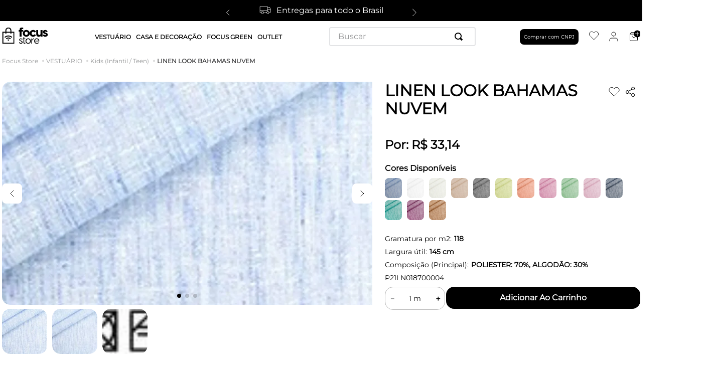

--- FILE ---
content_type: text/html; charset=utf-8
request_url: https://www.focus.store/linen-look-bahamas-p21ln018700004/p
body_size: 102609
content:

<!DOCTYPE html>
  <html lang="pt-BR">
  <head>
    <meta name="viewport" content="width=device-width, initial-scale=1">
    <meta name="generator" content="vtex.render-server@8.179.0">
    <meta charset='utf-8'>
    

    

<link rel="stylesheet" type="text/css" href="https://focustextil.vtexassets.com/_v/public/vtex.styles-graphql/v1/style/focustextil.growe@1.0.15$style.common.min.css?v=1&workspace=master"  id="style_link_common" class="style_link" crossorigin />
<link rel="stylesheet" type="text/css" href="https://focustextil.vtexassets.com/_v/public/vtex.styles-graphql/v1/style/focustextil.growe@1.0.15$style.small.min.css?v=1&workspace=master" media="screen and (min-width: 20em)" id="style_link_small" class="style_link" crossorigin />
<link rel="stylesheet" type="text/css" href="https://focustextil.vtexassets.com/_v/public/vtex.styles-graphql/v1/style/focustextil.growe@1.0.15$style.notsmall.min.css?v=1&workspace=master" media="screen and (min-width: 40em)" id="style_link_notsmall" class="style_link" crossorigin />
<link rel="stylesheet" type="text/css" href="https://focustextil.vtexassets.com/_v/public/vtex.styles-graphql/v1/style/focustextil.growe@1.0.15$style.large.min.css?v=1&workspace=master" media="screen and (min-width: 64em)" id="style_link_large" class="style_link" crossorigin />
<link rel="stylesheet" type="text/css" href="https://focustextil.vtexassets.com/_v/public/vtex.styles-graphql/v1/style/focustextil.growe@1.0.15$style.xlarge.min.css?v=1&workspace=master" media="screen and (min-width: 80em)" id="style_link_xlarge" class="style_link" crossorigin />
<link rel="stylesheet" type="text/css" href="https://focustextil.vtexassets.com/_v/public/vtex.styles-graphql/v1/fonts/989db2448f309bfdd99b513f37c84b8f5794d2b5?v=1&workspace=master"  id="fonts_link"  crossorigin />
<link rel="preload" type="text/css" href="https://focustextil.vtexassets.com/_v/public/assets/v1/npm/animate.css@3.7.0/animate.min.css?workspace=master"    crossorigin  as="style" onload="this.onload=null;this.rel='stylesheet'" />
<noscript><link rel="stylesheet" type="text/css" href="https://focustextil.vtexassets.com/_v/public/assets/v1/npm/animate.css@3.7.0/animate.min.css?workspace=master"    crossorigin /></noscript>
<link rel="stylesheet" type="text/css" href="https://focustextil.vtexassets.com/_v/public/assets/v1/published/vtex.render-runtime@8.136.1/public/react/common.min.css?workspace=master"    crossorigin />
<link rel="stylesheet" type="text/css" href="https://focustextil.vtexassets.com/_v/public/assets/v1/published/vtex.store-components@3.178.5/public/react/Container.min.css?workspace=master"    crossorigin />
<link rel="stylesheet" type="text/css" href="https://focustextil.vtexassets.com/_v/public/assets/v1/published/vtex.styleguide@9.146.16/public/react/0.min.css?workspace=master"    crossorigin />
<link rel="stylesheet" type="text/css" href="https://focustextil.vtexassets.com/_v/public/assets/v1/published/vtex.flex-layout@0.21.5/public/react/0.min.css?workspace=master"    crossorigin />
<link rel="stylesheet" type="text/css" href="https://focustextil.vtexassets.com/_v/public/assets/v1/published/vtex.admin-pages@4.59.0/public/react/HighlightOverlay.min.css?workspace=master"    crossorigin />
<link rel="stylesheet" type="text/css" href="https://focustextil.vtexassets.com/_v/public/assets/v1/published/vtex.slider@0.8.3/public/react/0.min.css?workspace=master"    crossorigin />
<link rel="stylesheet" type="text/css" href="https://focustextil.vtexassets.com/_v/public/assets/v1/published/vtex.shelf@1.49.0/public/react/0.min.css?workspace=master"    crossorigin />
<link rel="stylesheet" type="text/css" href="https://focustextil.vtexassets.com/_v/public/assets/v1/published/focustextil.customapps@1.0.13/public/react/GlobalCustomCSSApp.min.css?workspace=master"    crossorigin />
<link rel="stylesheet" type="text/css" href="https://focustextil.vtexassets.com/_v/public/assets/v1/published/vtex.store-components@3.178.5/public/react/2.min.css?workspace=master"    crossorigin />
<link rel="stylesheet" type="text/css" href="https://focustextil.vtexassets.com/_v/public/assets/v1/published/vtex.store-components@3.178.5/public/react/ProductImages.min.css?workspace=master"    crossorigin />
<link rel="stylesheet" type="text/css" href="https://focustextil.vtexassets.com/_v/public/assets/v1/published/focustextil.customapps@1.0.13/public/react/PdpProductSimilarsApp.min.css?workspace=master"    crossorigin />
<link rel="stylesheet" type="text/css" href="https://focustextil.vtexassets.com/_v/public/assets/v1/published/focustextil.customapps@1.0.13/public/react/PdpResumeSpecificationsApp.min.css?workspace=master"    crossorigin />
<link rel="stylesheet" type="text/css" href="https://focustextil.vtexassets.com/_v/public/assets/v1/published/vtex.store-components@3.178.5/public/react/Logo.min.css?workspace=master"    crossorigin />
<link rel="stylesheet" type="text/css" href="https://focustextil.vtexassets.com/_v/public/assets/v1/published/vtex.styleguide@9.146.16/public/react/1.min.css?workspace=master"    crossorigin />
<link rel="stylesheet" type="text/css" href="https://focustextil.vtexassets.com/_v/public/assets/v1/published/vtex.styleguide@9.146.16/public/react/Spinner.min.css?workspace=master"    crossorigin />
<link rel="stylesheet" type="text/css" href="https://focustextil.vtexassets.com/_v/public/assets/v1/published/vtex.store-components@3.178.5/public/react/4.min.css?workspace=master"    crossorigin />
<link rel="stylesheet" type="text/css" href="https://focustextil.vtexassets.com/_v/public/assets/v1/published/vtex.store-components@3.178.5/public/react/SearchBar.min.css?workspace=master"    crossorigin />
<link rel="stylesheet" type="text/css" href="https://focustextil.vtexassets.com/_v/public/assets/v1/published/vtex.login@2.69.1/public/react/1.min.css?workspace=master"    crossorigin />
<link rel="stylesheet" type="text/css" href="https://focustextil.vtexassets.com/_v/public/assets/v1/published/vtex.minicart@2.68.0/public/react/Minicart.min.css?workspace=master"    crossorigin />
<link rel="stylesheet" type="text/css" href="https://focustextil.vtexassets.com/_v/public/assets/v1/published/vtex.rich-text@0.16.1/public/react/index.min.css?workspace=master"    crossorigin />
<link rel="stylesheet" type="text/css" href="https://focustextil.vtexassets.com/_v/public/assets/v1/published/vtex.wish-list@1.18.2/public/react/AddProductBtn.min.css?workspace=master"    crossorigin />
<link rel="stylesheet" type="text/css" href="https://focustextil.vtexassets.com/_v/public/assets/v1/published/focustextil.customapps@1.0.13/public/react/PdpProductShareApp.min.css?workspace=master"    crossorigin />
<link rel="stylesheet" type="text/css" href="https://focustextil.vtexassets.com/_v/public/assets/v1/published/vtex.styleguide@9.146.16/public/react/15.min.css?workspace=master"    crossorigin />
<link rel="stylesheet" type="text/css" href="https://focustextil.vtexassets.com/_v/public/assets/v1/published/vtex.styleguide@9.146.16/public/react/NumericStepper.min.css?workspace=master"    crossorigin />
<link rel="stylesheet" type="text/css" href="https://focustextil.vtexassets.com/_v/public/assets/v1/published/vtex.styleguide@9.146.16/public/react/Tooltip.min.css?workspace=master"    crossorigin />
<link rel="stylesheet" type="text/css" href="https://focustextil.vtexassets.com/_v/public/assets/v1/published/vtex.store-components@3.178.5/public/react/DiscountBadge.min.css?workspace=master"    crossorigin />
<link rel="stylesheet" type="text/css" href="https://focustextil.vtexassets.com/_v/public/assets/v1/published/vtex.product-summary@2.91.1/public/react/ProductSummaryImage.min.css?workspace=master"    crossorigin />
<link rel="stylesheet" type="text/css" href="https://focustextil.vtexassets.com/_v/public/assets/v1/published/vtex.store-components@3.178.5/public/react/ProductSpecifications.min.css?workspace=master"    crossorigin />
<noscript id="styles_overrides"></noscript>

<link rel="stylesheet" type="text/css" href="https://focustextil.vtexassets.com/_v/public/vtex.styles-graphql/v1/overrides/vtex.product-list@0.37.5$overrides.css?v=1&workspace=master"  id="override_link_0" class="override_link" crossorigin />
<link rel="stylesheet" type="text/css" href="https://focustextil.vtexassets.com/_v/public/vtex.styles-graphql/v1/overrides/vtex.minicart@2.68.0$overrides.css?v=1&workspace=master"  id="override_link_1" class="override_link" crossorigin />
<link rel="stylesheet" type="text/css" href="https://focustextil.vtexassets.com/_v/public/vtex.styles-graphql/v1/overrides/focustextil.growe@1.0.15$overrides.css?v=1&workspace=master"  id="override_link_2" class="override_link" crossorigin />
<link rel="stylesheet" type="text/css" href="https://focustextil.vtexassets.com/_v/public/vtex.styles-graphql/v1/overrides/focustextil.growe@1.0.15$fonts.css?v=1&workspace=master"  id="override_link_3" class="override_link" crossorigin />

    
    <!--pixel:start:vtex.google-tag-manager-->
<script >
  (function() {
    var gtmId = "GTM-NLC7GQN";
    var sendGA4EventsValue = "true"
    var sendGA4Events = sendGA4EventsValue == 'true'

    window.__gtm__ = {
      sendGA4Events
    }
    
    if (!gtmId) {
      console.error('Warning: No Google Tag Manager ID is defined. Please configure it in the apps admin.');
    } else {
      window.dataLayer = window.dataLayer || [];
      window.dataLayer.push({ 'gtm.blacklist': ["html"] });
      // GTM script snippet. Taken from: https://developers.google.com/tag-manager/quickstart
      (function(w,d,s,l,i){w[l]=w[l]||[];w[l].push({'gtm.start':
      new Date().getTime(),event:'gtm.js'});var f=d.getElementsByTagName(s)[0],
      j=d.createElement(s),dl=l!='dataLayer'?'&l='+l:'';j.async=true;j.src=
      'https://www.googletagmanager.com/gtm.js?id='+i+dl;f.parentNode.insertBefore(j,f);
      })(window,document,'script','dataLayer',gtmId)
    }
  })()
</script>

<!--pixel:end:vtex.google-tag-manager-->
<!--pixel:start:pushnewsbr.pushnews-->
<script >!function(){var t;""&&(t=document.createElement("script"),t.src="https://cdn.pn.vg/sites/.js",t.async=!0,document.head.appendChild(t))}()</script>

<!--pixel:end:pushnewsbr.pushnews-->
<!--pixel:start:vtex.google-search-console-->
<meta name="google-site-verification" content="https%3A%2F%2Fwww.focus.store%2F" />

<!--pixel:end:vtex.google-search-console-->
<!--pixel:start:vtex.facebook-fbe-->
<script src="https://capi-automation.s3.us-east-2.amazonaws.com/public/client_js/capiParamBuilder/clientParamBuilder.bundle.js"></script>
<script >clientParamBuilder.processAndCollectParams(window.location.href)</script>
<script >
  !function (f, b, e, v, n, t, s) {
    if (f.fbq) return; n = f.fbq = function () {
      if (arguments[1] === "Purchase" && typeof arguments[3]?.eventID === "undefined" && arguments[2]?.content_type !== "product") return;
      if (arguments[1] === "AddToCart" && typeof arguments[3]?.eventID === "undefined" && arguments[2]?.content_type !== "product") return;
      if (arguments[1] === "PageView" && typeof arguments[3]?.eventID === "undefined") return;
      if (arguments[1] === "Search" && typeof arguments[3]?.eventID === "undefined") return;
      if (arguments[1] === "ViewContent" && typeof arguments[3]?.eventID === "undefined" && arguments[2]?.content_type !== "product") return;
      n.callMethod ?
      n.callMethod.apply(n, arguments) : n.queue.push(arguments)
    };
    if (!f._fbq) f._fbq = n; n.push = n; n.loaded = !0; n.version = '2.0';
    n.queue = []; t = b.createElement(e); t.async = !0;
    t.src = v; s = b.head.getElementsByTagName(e)[0];
    s.parentNode.insertBefore(t, s)
  }(window, document, 'script',
    'https://connect.facebook.net/en_US/fbevents.js');

  fbq.disablePushState = true;
  fbq.allowDuplicatePageViews = true;
  window.pixelId = "574101984500322";
  window.fbPixelItemPrefix = "";
  window.fireEvents = window.pixelId !== "" && "true".toLowerCase() !== 'false';
  fbeConsentSetting = "false";
  if (fbeConsentSetting == 'true'){
        fbq('consent', 'revoke')
        document.cookie = "fbe_consent=false; SameSite=None; Secure"
        }
</script>
<!--pixel:end:vtex.facebook-fbe-->
<!--pixel:start:vtex.request-capture-->
<script >!function(e,t,c,n,r,a,i){a=e.vtexrca=e.vtexrca||function(){(a.q=a.q||[]).push(arguments)},a.l=+new Date,i=t.createElement(c),i.async=!0,i.src=n,r=t.getElementsByTagName(c)[0],r.parentNode.insertBefore(i,r)}(window,document,"script","https://io.vtex.com.br/rc/rc.js"),vtexrca("init")</script>
<script >!function(e,t,n,a,c,f,o){f=e.vtexaf=e.vtexaf||function(){(f.q=f.q||[]).push(arguments)},f.l=+new Date,o=t.createElement(n),o.async=!0,o.src=a,c=t.getElementsByTagName(n)[0],c.parentNode.insertBefore(o,c)}(window,document,"script","https://activity-flow.vtex.com/af/af.js")</script>

<!--pixel:end:vtex.request-capture-->


  <title data-react-helmet="true">LINEN LOOK BAHAMAS NUVEM</title>
<meta data-react-helmet="true" name="viewport" content="width=device-width, initial-scale=1"/><meta data-react-helmet="true" name="country" content="BRA"/><meta data-react-helmet="true" name="language" content="pt-BR"/><meta data-react-helmet="true" name="currency" content="BRL"/><meta data-react-helmet="true" name="robots" content="index, follow"/><meta data-react-helmet="true" name="storefront" content="store_framework"/><meta data-react-helmet="true" property="og:type" content="product"/><meta data-react-helmet="true" property="og:title" content="LINEN LOOK BAHAMAS NUVEM"/><meta data-react-helmet="true" property="og:url" content="https://www.focus.store/_v/segment/routing/vtex.store@2.x/product/37987/linen-look-bahamas-p21ln018700004/p"/><meta data-react-helmet="true" property="og:description" content="null"/><meta data-react-helmet="true" property="product:sku" content="60290"/><meta data-react-helmet="true" property="product:retailer_part_no" content="37987"/><meta data-react-helmet="true" property="product:retailer_item_id" content="P21LN018700004"/><meta data-react-helmet="true" property="product:condition" content="new"/><meta data-react-helmet="true" property="product:brand" content="Focus Têxtil"/><meta data-react-helmet="true" property="product:price:currency" content="BRL"/><meta data-react-helmet="true" property="product:category" content="/VESTUÁRIO/Kids (Infantil / Teen)/"/><meta data-react-helmet="true" property="product:category" content="/VESTUÁRIO/"/><meta data-react-helmet="true" property="og:image" content="https://focustextil.vtexassets.com/arquivos/ids/83668051/image.jpg?v=639023984622870000"/><meta data-react-helmet="true" property="og:image" content="https://focustextil.vtexassets.com/arquivos/ids/83668057/image.jpg?v=639023984627270000"/><meta data-react-helmet="true" property="og:image" content="https://focustextil.vtexassets.com/arquivos/ids/83668061/image.jpg?v=639023984629600000"/><meta data-react-helmet="true" property="product:price:amount" content="33.14"/><meta data-react-helmet="true" property="product:availability" content="instock"/>
<script data-react-helmet="true" src="https://www.google.com/recaptcha/enterprise.js?render=6LdV7CIpAAAAAPUrHXWlFArQ5hSiNQJk6Ja-vcYM&amp;hl=pt-BR" async="true"></script><script data-react-helmet="true" >
            {
              const style = document.createElement('style')

              style.textContent = '.grecaptcha-badge {visibility: hidden; }'
              document.head.appendChild(style)
            }
          </script>
  
  
  <link data-react-helmet="true" rel="canonical" href="https://www.focus.store/linen-look-bahamas-p21ln018700004/p"/>
</head>
<body class="bg-base">
  <div id="styles_iconpack" style="display:none"><svg class="dn" height="0" version="1.1" width="0" xmlns="http://www.w3.org/2000/svg"><defs><g id="bnd-logo"><path d="M14.8018 2H2.8541C1.92768 2 1.33445 2.93596 1.76795 3.71405L2.96368 5.86466H0.796482C0.659276 5.8647 0.524407 5.89841 0.404937 5.96253C0.285467 6.02665 0.185446 6.119 0.114562 6.23064C0.0436777 6.34228 0.0043325 6.46943 0.000337815 6.59976C-0.00365688 6.73009 0.0278339 6.8592 0.0917605 6.97457L3.93578 13.8888C4.00355 14.0104 4.10491 14.1121 4.22896 14.1831C4.35301 14.254 4.49507 14.2915 4.63987 14.2915C4.78466 14.2915 4.92672 14.254 5.05077 14.1831C5.17483 14.1121 5.27618 14.0104 5.34395 13.8888L6.38793 12.0211L7.69771 14.3775C8.15868 15.2063 9.40744 15.2078 9.87001 14.38L15.8585 3.67064C16.2818 2.91319 15.7043 2 14.8018 2ZM9.43491 6.57566L6.85274 11.1944C6.80761 11.2753 6.74016 11.3429 6.65762 11.3901C6.57508 11.4373 6.48058 11.4622 6.38426 11.4622C6.28794 11.4622 6.19344 11.4373 6.1109 11.3901C6.02836 11.3429 5.96091 11.2753 5.91578 11.1944L3.35853 6.59509C3.31587 6.51831 3.29482 6.43236 3.2974 6.34558C3.29998 6.25879 3.3261 6.17411 3.37325 6.09974C3.4204 6.02538 3.48696 5.96385 3.56649 5.92112C3.64601 5.87839 3.73581 5.85591 3.82717 5.85585H8.97937C9.06831 5.85591 9.15572 5.87782 9.23312 5.91945C9.31052 5.96108 9.37529 6.02102 9.42113 6.09345C9.46697 6.16588 9.49232 6.24834 9.49474 6.33283C9.49716 6.41732 9.47655 6.50097 9.43491 6.57566Z" fill="currentColor"/><path d="M14.8018 2H2.8541C1.92768 2 1.33445 2.93596 1.76795 3.71405L2.96368 5.86466H0.796482C0.659276 5.8647 0.524407 5.89841 0.404937 5.96253C0.285467 6.02665 0.185446 6.119 0.114562 6.23064C0.0436777 6.34228 0.0043325 6.46943 0.000337815 6.59976C-0.00365688 6.73009 0.0278339 6.8592 0.0917605 6.97457L3.93578 13.8888C4.00355 14.0104 4.10491 14.1121 4.22896 14.1831C4.35301 14.254 4.49507 14.2915 4.63987 14.2915C4.78466 14.2915 4.92672 14.254 5.05077 14.1831C5.17483 14.1121 5.27618 14.0104 5.34395 13.8888L6.38793 12.0211L7.69771 14.3775C8.15868 15.2063 9.40744 15.2078 9.87001 14.38L15.8585 3.67064C16.2818 2.91319 15.7043 2 14.8018 2ZM9.43491 6.57566L6.85274 11.1944C6.80761 11.2753 6.74016 11.3429 6.65762 11.3901C6.57508 11.4373 6.48058 11.4622 6.38426 11.4622C6.28794 11.4622 6.19344 11.4373 6.1109 11.3901C6.02836 11.3429 5.96091 11.2753 5.91578 11.1944L3.35853 6.59509C3.31587 6.51831 3.29482 6.43236 3.2974 6.34558C3.29998 6.25879 3.3261 6.17411 3.37325 6.09974C3.4204 6.02538 3.48696 5.96385 3.56649 5.92112C3.64601 5.87839 3.73581 5.85591 3.82717 5.85585H8.97937C9.06831 5.85591 9.15572 5.87782 9.23312 5.91945C9.31052 5.96108 9.37529 6.02102 9.42113 6.09345C9.46697 6.16588 9.49232 6.24834 9.49474 6.33283C9.49716 6.41732 9.47655 6.50097 9.43491 6.57566Z" fill="currentColor"/></g><g id="hpa-arrow-from-bottom"><path d="M7.00001 3.4V12H9.00001V3.4L13 7.4L14.4 6L8.70001 0.3C8.30001 -0.1 7.70001 -0.1 7.30001 0.3L1.60001 6L3.00001 7.4L7.00001 3.4Z" fill="currentColor"/><path d="M15 14H1V16H15V14Z" fill="currentColor"/></g><g id="hpa-arrow-to-bottom"><path d="M8.00001 12C8.30001 12 8.50001 11.9 8.70001 11.7L14.4 6L13 4.6L9.00001 8.6V0H7.00001V8.6L3.00001 4.6L1.60001 6L7.30001 11.7C7.50001 11.9 7.70001 12 8.00001 12Z" fill="currentColor"/><path d="M15 14H1V16H15V14Z" fill="currentColor"/></g><g id="hpa-arrow-back"><path d="M5.5 15.5002C5.75781 15.5002 5.92969 15.4169 6.10156 15.2502L11 10.5002L9.79687 9.33356L6.35938 12.6669L6.35938 0H4.64063L4.64062 12.6669L1.20312 9.33356L0 10.5002L4.89844 15.2502C5.07031 15.4169 5.24219 15.5002 5.5 15.5002Z" transform="translate(16.0002) rotate(90)" fill="currentColor"/></g><g id="hpa-calendar"><path d="M5.66667 7.2H4.11111V8.8H5.66667V7.2ZM8.77778 7.2H7.22222V8.8H8.77778V7.2ZM11.8889 7.2H10.3333V8.8H11.8889V7.2ZM13.4444 1.6H12.6667V0H11.1111V1.6H4.88889V0H3.33333V1.6H2.55556C1.69222 1.6 1.00778 2.32 1.00778 3.2L1 14.4C1 15.28 1.69222 16 2.55556 16H13.4444C14.3 16 15 15.28 15 14.4V3.2C15 2.32 14.3 1.6 13.4444 1.6ZM13.4444 14.4H2.55556V5.6H13.4444V14.4Z" fill="currentColor"/></g><g id="hpa-cart"><path d="M15.0503 3.0002H4.92647C4.81221 3.00072 4.7012 2.96234 4.6118 2.89142C4.52239 2.8205 4.45996 2.72129 4.43483 2.6102L4.01342 0.800203C3.96651 0.570928 3.84041 0.365306 3.65708 0.219131C3.47375 0.0729566 3.24479 -0.00451449 3.01006 0.000203439H0.501677C0.368624 0.000203439 0.241021 0.0528819 0.146938 0.14665C0.0528551 0.240418 0 0.367595 0 0.500203L0 1.5002C0 1.63281 0.0528551 1.75999 0.146938 1.85376C0.241021 1.94753 0.368624 2.0002 0.501677 2.0002H1.80604C1.92077 1.9978 2.03274 2.03548 2.12253 2.10671C2.21232 2.17794 2.27429 2.27823 2.29768 2.3902L4.01342 10.2002C4.06032 10.4295 4.18642 10.6351 4.36975 10.7813C4.55308 10.9274 4.78204 11.0049 5.01677 11.0002H13.0436C13.2478 10.9891 13.4436 10.9161 13.605 10.791C13.7664 10.6659 13.8856 10.4947 13.9466 10.3002L15.9533 4.3002C15.9995 4.15468 16.0116 4.00057 15.9888 3.84965C15.9659 3.69874 15.9088 3.55504 15.8216 3.42956C15.7344 3.30408 15.6196 3.20015 15.4859 3.12573C15.3522 3.0513 15.2032 3.00837 15.0503 3.0002Z" fill="currentColor"/><path d="M5.02682 16.0002C6.13509 16.0002 7.03353 15.1048 7.03353 14.0002C7.03353 12.8956 6.13509 12.0002 5.02682 12.0002C3.91855 12.0002 3.02011 12.8956 3.02011 14.0002C3.02011 15.1048 3.91855 16.0002 5.02682 16.0002Z" fill="currentColor"/><path d="M13.0737 16.0002C14.182 16.0002 15.0804 15.1048 15.0804 14.0002C15.0804 12.8956 14.182 12.0002 13.0737 12.0002C11.9655 12.0002 11.067 12.8956 11.067 14.0002C11.067 15.1048 11.9655 16.0002 13.0737 16.0002Z" fill="currentColor"/></g><g id="hpa-delete"><path d="M7 7H5V13H7V7Z" fill="currentColor"/><path d="M11 7H9V13H11V7Z" fill="currentColor"/><path d="M12 1C12 0.4 11.6 0 11 0H5C4.4 0 4 0.4 4 1V3H0V5H1V15C1 15.6 1.4 16 2 16H14C14.6 16 15 15.6 15 15V5H16V3H12V1ZM6 2H10V3H6V2ZM13 5V14H3V5H13Z" fill="currentColor"/></g><g id="mpa-play"><path d="M3.5241 0.937906C2.85783 0.527894 2 1.00724 2 1.78956V14.2104C2 14.9928 2.85783 15.4721 3.5241 15.0621L13.6161 8.85166C14.2506 8.46117 14.2506 7.53883 13.6161 7.14834L3.5241 0.937906Z" fill="currentColor"/></g><g id="mpa-pause"><rect width="6" height="16" fill="currentColor"/><rect x="10" width="6" height="16" fill="currentColor"/></g><g id="sti-volume-on"><path d="M0 5.2634V10.7366H3.55556L8 15.2976V0.702394L3.55556 5.2634H0ZM12 8C12 6.3854 11.0933 4.99886 9.77778 4.32383V11.667C11.0933 11.0011 12 9.6146 12 8ZM9.77778 0V1.87913C12.3467 2.66363 14.2222 5.10832 14.2222 8C14.2222 10.8917 12.3467 13.3364 9.77778 14.1209V16C13.3422 15.1699 16 11.9042 16 8C16 4.09578 13.3422 0.830103 9.77778 0V0Z" fill="currentColor"/></g><g id="sti-volume-off"><path d="M12 8C12 6.42667 11.0933 5.07556 9.77778 4.41778V6.38222L11.9556 8.56C11.9822 8.38222 12 8.19556 12 8V8ZM14.2222 8C14.2222 8.83556 14.0444 9.61778 13.7422 10.3467L15.0844 11.6889C15.6711 10.5867 16 9.33333 16 8C16 4.19556 13.3422 1.01333 9.77778 0.204444V2.03556C12.3467 2.8 14.2222 5.18222 14.2222 8ZM1.12889 0L0 1.12889L4.20444 5.33333H0V10.6667H3.55556L8 15.1111V9.12889L11.7778 12.9067C11.1822 13.3689 10.5156 13.7333 9.77778 13.9556V15.7867C11.0044 15.5111 12.1156 14.9422 13.0578 14.1778L14.8711 16L16 14.8711L8 6.87111L1.12889 0ZM8 0.888889L6.14222 2.74667L8 4.60444V0.888889Z" fill="currentColor"/></g><g id="hpa-profile"><path d="M7.99 8C10.1964 8 11.985 6.20914 11.985 4C11.985 1.79086 10.1964 0 7.99 0C5.78362 0 3.995 1.79086 3.995 4C3.995 6.20914 5.78362 8 7.99 8Z" fill="currentColor"/><path d="M14.8215 11.38C15.1694 11.5401 15.4641 11.7969 15.6704 12.12C15.8791 12.442 15.9933 12.8162 16 13.2V15.49V16H15.4906H0.509363H0V15.49V13.2C0.000731876 12.8181 0.107964 12.4441 0.309613 12.12C0.515896 11.7969 0.810577 11.5401 1.15855 11.38C3.31243 10.4409 5.64096 9.97049 7.99001 9.99999C10.3391 9.97049 12.6676 10.4409 14.8215 11.38Z" fill="currentColor"/></g><g id="hpa-save"><path d="M11.7 0.3C11.5 0.1 11.3 0 11 0H10V3C10 3.6 9.6 4 9 4H4C3.4 4 3 3.6 3 3V0H1C0.4 0 0 0.4 0 1V15C0 15.6 0.4 16 1 16H15C15.6 16 16 15.6 16 15V5C16 4.7 15.9 4.5 15.7 4.3L11.7 0.3ZM13 14H3V11C3 10.4 3.4 10 4 10H12C12.6 10 13 10.4 13 11V14Z" fill="currentColor"/><path d="M9 0H7V3H9V0Z" fill="currentColor"/></g><g id="hpa-search"><path d="M15.707 13.293L13 10.586C13.63 9.536 14 8.311 14 7C14 3.14 10.859 0 7 0C3.141 0 0 3.14 0 7C0 10.86 3.141 14 7 14C8.312 14 9.536 13.631 10.586 13L13.293 15.707C13.488 15.902 13.744 16 14 16C14.256 16 14.512 15.902 14.707 15.707L15.707 14.707C16.098 14.316 16.098 13.684 15.707 13.293ZM7 12C4.239 12 2 9.761 2 7C2 4.239 4.239 2 7 2C9.761 2 12 4.239 12 7C12 9.761 9.761 12 7 12Z" fill="currentColor"/></g><g id="hpa-hamburguer-menu"><path fill="currentColor" d="M15,7H1C0.4,7,0,7.4,0,8s0.4,1,1,1h14c0.6,0,1-0.4,1-1S15.6,7,15,7z"/><path fill="currentColor" d="M15,1H1C0.4,1,0,1.4,0,2s0.4,1,1,1h14c0.6,0,1-0.4,1-1S15.6,1,15,1z"/><path fill="currentColor" d="M15,13H1c-0.6,0-1,0.4-1,1s0.4,1,1,1h14c0.6,0,1-0.4,1-1S15.6,13,15,13z"/></g><g id="hpa-location-marker"><path d="M19.9655 10.4828C19.9655 16.3448 10.4828 26 10.4828 26C10.4828 26 1 16.431 1 10.4828C1 4.44828 5.91379 1 10.4828 1C15.0517 1 19.9655 4.53448 19.9655 10.4828Z" stroke="currentColor" stroke-width="2" stroke-miterlimit="10" stroke-linecap="round" stroke-linejoin="round"/><path d="M10.4827 13.069C11.911 13.069 13.0689 11.9111 13.0689 10.4828C13.0689 9.05443 11.911 7.89655 10.4827 7.89655C9.05437 7.89655 7.89648 9.05443 7.89648 10.4828C7.89648 11.9111 9.05437 13.069 10.4827 13.069Z" stroke="currentColor" stroke-width="2" stroke-miterlimit="10" stroke-linecap="round" stroke-linejoin="round"/></g><g id="hpa-telemarketing"><path d="M14 10V7C14 3.68629 11.3137 1 8 1V1C4.68629 1 2 3.68629 2 7V10" stroke="currentColor" stroke-width="1.5"/><path d="M14 10V10C14 12.2091 12.2091 14 10 14H8" stroke="currentColor" stroke-width="1.5"/><rect y="7" width="3" height="5" rx="1" fill="currentColor"/><rect x="11" y="12" width="4" height="5" rx="2" transform="rotate(90 11 12)" fill="currentColor"/><rect x="13" y="7" width="3" height="5" rx="1" fill="currentColor"/></g><g id="mpa-globe"><path d="M8,0C3.6,0,0,3.6,0,8s3.6,8,8,8s8-3.6,8-8S12.4,0,8,0z M13.9,7H12c-0.1-1.5-0.4-2.9-0.8-4.1 C12.6,3.8,13.6,5.3,13.9,7z M8,14c-0.6,0-1.8-1.9-2-5H10C9.8,12.1,8.6,14,8,14z M6,7c0.2-3.1,1.3-5,2-5s1.8,1.9,2,5H6z M4.9,2.9 C4.4,4.1,4.1,5.5,4,7H2.1C2.4,5.3,3.4,3.8,4.9,2.9z M2.1,9H4c0.1,1.5,0.4,2.9,0.8,4.1C3.4,12.2,2.4,10.7,2.1,9z M11.1,13.1 c0.5-1.2,0.7-2.6,0.8-4.1h1.9C13.6,10.7,12.6,12.2,11.1,13.1z" fill="currentColor"/></g><g id="mpa-filter-settings"><path d="M4 5V1" stroke="#4F4F4F" stroke-miterlimit="10" stroke-linecap="round" stroke-linejoin="round"/><path d="M4 16V14" stroke="#4F4F4F" stroke-miterlimit="10" stroke-linecap="round" stroke-linejoin="round"/><path d="M13 12V16" stroke="#4F4F4F" stroke-miterlimit="10" stroke-linecap="round" stroke-linejoin="round"/><path d="M13 1V3" stroke="#4F4F4F" stroke-miterlimit="10" stroke-linecap="round" stroke-linejoin="round"/><path d="M4 14C5.65685 14 7 12.6569 7 11C7 9.34315 5.65685 8 4 8C2.34315 8 1 9.34315 1 11C1 12.6569 2.34315 14 4 14Z" stroke="#4F4F4F" stroke-miterlimit="10" stroke-linecap="round" stroke-linejoin="round"/><path d="M13 9C14.6569 9 16 7.65685 16 6C16 4.34315 14.6569 3 13 3C11.3431 3 10 4.34315 10 6C10 7.65685 11.3431 9 13 9Z" stroke="#4F4F4F" stroke-miterlimit="10" stroke-linecap="round" stroke-linejoin="round"/></g><g id="mpa-single-item"><path d="M10.2857 0H1.71429C0.685714 0 0 0.685714 0 1.71429V10.2857C0 11.3143 0.685714 12 1.71429 12H10.2857C11.3143 12 12 11.3143 12 10.2857V1.71429C12 0.685714 11.3143 0 10.2857 0Z" fill="currentColor"/><rect y="14" width="12" height="2" rx="1" fill="currentColor"/></g><g id="mpa-gallery"><path d="M6 0H1C0.4 0 0 0.4 0 1V6C0 6.6 0.4 7 1 7H6C6.6 7 7 6.6 7 6V1C7 0.4 6.6 0 6 0Z" fill="currentColor"/><path d="M15 0H10C9.4 0 9 0.4 9 1V6C9 6.6 9.4 7 10 7H15C15.6 7 16 6.6 16 6V1C16 0.4 15.6 0 15 0Z" fill="currentColor"/><path d="M6 9H1C0.4 9 0 9.4 0 10V15C0 15.6 0.4 16 1 16H6C6.6 16 7 15.6 7 15V10C7 9.4 6.6 9 6 9Z" fill="currentColor"/><path d="M15 9H10C9.4 9 9 9.4 9 10V15C9 15.6 9.4 16 10 16H15C15.6 16 16 15.6 16 15V10C16 9.4 15.6 9 15 9Z" fill="currentColor"/></g><g id="mpa-list-items"><path d="M6 0H1C0.4 0 0 0.4 0 1V6C0 6.6 0.4 7 1 7H6C6.6 7 7 6.6 7 6V1C7 0.4 6.6 0 6 0Z" fill="currentColor"/><rect x="9" width="7" height="3" rx="1" fill="currentColor"/><rect x="9" y="4" width="4" height="3" rx="1" fill="currentColor"/><rect x="9" y="9" width="7" height="3" rx="1" fill="currentColor"/><rect x="9" y="13" width="4" height="3" rx="1" fill="currentColor"/><path d="M6 9H1C0.4 9 0 9.4 0 10V15C0 15.6 0.4 16 1 16H6C6.6 16 7 15.6 7 15V10C7 9.4 6.6 9 6 9Z" fill="currentColor"/></g><g id="mpa-heart"><path d="M14.682 2.31811C14.2647 1.89959 13.7687 1.56769 13.2226 1.3415C12.6765 1.11531 12.0911 0.99929 11.5 1.00011C10.8245 0.995238 10.157 1.14681 9.54975 1.44295C8.94255 1.73909 8.41213 2.17178 8.00004 2.70711C7.58764 2.17212 7.05716 1.73969 6.45002 1.44358C5.84289 1.14747 5.17552 0.995697 4.50004 1.00011C3.61002 1.00011 2.73998 1.26402 1.99995 1.75849C1.25993 2.25295 0.683144 2.95576 0.342546 3.77803C0.00194874 4.60031 -0.0871663 5.50511 0.0864704 6.37803C0.260107 7.25095 0.688697 8.05278 1.31804 8.68211L8.00004 15.0001L14.682 8.68211C15.0999 8.26425 15.4314 7.76817 15.6575 7.2222C15.8837 6.67623 16.0001 6.09107 16.0001 5.50011C16.0001 4.90916 15.8837 4.32399 15.6575 3.77803C15.4314 3.23206 15.0999 2.73598 14.682 2.31811V2.31811ZM13.282 7.25111L8.00004 12.2471L2.71504 7.24711C2.37145 6.8954 2.1392 6.45018 2.04734 5.96715C1.95549 5.48412 2.00811 4.98473 2.19862 4.53145C2.38913 4.07817 2.70908 3.69113 3.11843 3.41876C3.52778 3.14638 4.00835 3.00076 4.50004 3.00011C5.93704 3.00011 6.81204 3.68111 8.00004 5.62511C9.18704 3.68111 10.062 3.00011 11.5 3.00011C11.9925 2.99999 12.4741 3.14534 12.8843 3.41791C13.2945 3.69048 13.615 4.07814 13.8057 4.53223C13.9964 4.98632 14.0487 5.48661 13.956 5.97031C13.8634 6.45402 13.63 6.89959 13.285 7.25111H13.282Z" fill="currentColor"/></g><g id="mpa-clone--outline"><path d="M5.20004 5.2L5.20004 3C5.20004 1.89543 6.09547 0.999997 7.20004 0.999997H13C14.1046 0.999997 15 1.89543 15 3V8.80001C15 9.90457 14.1046 10.8 13 10.8H10.8" stroke="currentColor" stroke-width="2" stroke-miterlimit="10" stroke-linecap="square"/><path d="M1 7.19999L1 13C1 14.1046 1.89543 15 3 15H8.79997C9.90454 15 10.8 14.1046 10.8 13V7.19999C10.8 6.09542 9.90454 5.19999 8.79997 5.19999H3C1.89543 5.19999 1 6.09542 1 7.19999Z" stroke="currentColor" stroke-width="2" stroke-miterlimit="10" stroke-linecap="square"/></g><g id="mpa-clone--filled"><path d="M6.07501 4.925L6.07501 2.175C6.07501 1.62271 6.52273 1.175 7.07501 1.175H13.825C14.3773 1.175 14.825 1.62271 14.825 2.175V8.925C14.825 9.47729 14.3773 9.925 13.825 9.925H11.075" fill="currentColor"/><path d="M6.07501 4.925L6.07501 2.175C6.07501 1.62271 6.52273 1.175 7.07501 1.175H13.825C14.3773 1.175 14.825 1.62271 14.825 2.175V8.925C14.825 9.47729 14.3773 9.925 13.825 9.925H11.075" stroke="currentColor" stroke-width="2" stroke-miterlimit="10" stroke-linecap="square"/><path d="M1 6.49999L1 13C1 14.1046 1.89543 15 3 15H9.49997C10.6045 15 11.5 14.1046 11.5 13V6.49999C11.5 5.39542 10.6045 4.49999 9.49997 4.49999H3C1.89543 4.49999 1 5.39542 1 6.49999Z" fill="currentColor" stroke="white" stroke-width="2" stroke-miterlimit="10" stroke-linecap="square"/></g><g id="mpa-edit--outline"><path d="M11.7 0.3C11.3 -0.1 10.7 -0.1 10.3 0.3L0.3 10.3C0.1 10.5 0 10.7 0 11V15C0 15.6 0.4 16 1 16H5C5.3 16 5.5 15.9 5.7 15.7L15.7 5.7C16.1 5.3 16.1 4.7 15.7 4.3L11.7 0.3ZM4.6 14H2V11.4L8 5.4L10.6 8L4.6 14ZM12 6.6L9.4 4L11 2.4L13.6 5L12 6.6Z" fill="currentColor"/></g><g id="mpa-bookmark--filled"><path d="M3.33333 0C2.05 0 1 0.9 1 2V16L8 13L15 16V2C15 0.9 13.95 0 12.6667 0H3.33333Z" fill="currentColor"/></g><g id="mpa-bookmark--outline"><path d="M13 2V13.3L8 11.9L3 13.3V2H13ZM13 0H3C1.9 0 1 0.9 1 2V16L8 14L15 16V2C15 0.9 14.1 0 13 0Z" fill="currentColor"/></g><g id="mpa-edit--filled"><path d="M8.1 3.5L0.3 11.3C0.1 11.5 0 11.7 0 12V15C0 15.6 0.4 16 1 16H4C4.3 16 4.5 15.9 4.7 15.7L12.5 7.9L8.1 3.5Z" fill="currentColor"/><path d="M15.7 3.3L12.7 0.3C12.3 -0.1 11.7 -0.1 11.3 0.3L9.5 2.1L13.9 6.5L15.7 4.7C16.1 4.3 16.1 3.7 15.7 3.3Z" fill="currentColor"/></g><g id="mpa-external-link--line"><path d="M14.3505 0H2.80412V3.29897H10.3918L0 13.6907L2.30928 16L12.701 5.60825V13.1959H16V1.64948C16 0.659794 15.3402 0 14.3505 0Z" fill="currentColor"/></g><g id="mpa-external-link--outline"><path d="M15 0H8V2H12.6L6.3 8.3L7.7 9.7L14 3.4V8H16V1C16 0.4 15.6 0 15 0Z" fill="currentColor"/><path d="M14 16H1C0.4 16 0 15.6 0 15V2C0 1.4 0.4 1 1 1H5V3H2V14H13V11H15V15C15 15.6 14.6 16 14 16Z" fill="currentColor"/></g><g id="mpa-eyesight--outline--off"><path d="M14.5744 5.66925L13.1504 7.09325C13.4284 7.44025 13.6564 7.75725 13.8194 8.00025C13.0594 9.13025 10.9694 11.8203 8.25838 11.9852L6.44337 13.8003C6.93937 13.9243 7.45737 14.0002 8.00037 14.0002C12.7074 14.0002 15.7444 8.71625 15.8714 8.49225C16.0424 8.18825 16.0434 7.81625 15.8724 7.51225C15.8254 7.42725 15.3724 6.63125 14.5744 5.66925Z" fill="currentColor"/><path d="M0.293375 15.7072C0.488375 15.9022 0.744375 16.0002 1.00038 16.0002C1.25638 16.0002 1.51238 15.9022 1.70738 15.7072L15.7074 1.70725C16.0984 1.31625 16.0984 0.68425 15.7074 0.29325C15.3164 -0.09775 14.6844 -0.09775 14.2934 0.29325L11.5484 3.03825C10.5154 2.43125 9.33138 2.00025 8.00037 2.00025C3.24537 2.00025 0.251375 7.28925 0.126375 7.51425C-0.0426249 7.81725 -0.0416249 8.18625 0.128375 8.48925C0.198375 8.61425 1.17238 10.2913 2.82138 11.7653L0.292375 14.2942C-0.0976249 14.6842 -0.0976249 15.3162 0.293375 15.7072ZM2.18138 7.99925C2.95837 6.83525 5.14637 4.00025 8.00037 4.00025C8.74237 4.00025 9.43738 4.20125 10.0784 4.50825L8.51237 6.07425C8.34838 6.02925 8.17838 6.00025 8.00037 6.00025C6.89537 6.00025 6.00038 6.89525 6.00038 8.00025C6.00038 8.17825 6.02938 8.34825 6.07438 8.51225L4.24038 10.3462C3.28538 9.51025 2.55938 8.56225 2.18138 7.99925Z" fill="currentColor"/></g><g id="mpa-eyesight--filled--off"><path d="M14.6 5.60001L6.39999 13.8C6.89999 13.9 7.49999 14 7.99999 14C11.6 14 14.4 10.9 15.6 9.10001C16.1 8.40001 16.1 7.50001 15.6 6.80001C15.4 6.50001 15 6.10001 14.6 5.60001Z" fill="currentColor"/><path d="M14.3 0.3L11.6 3C10.5 2.4 9.3 2 8 2C4.4 2 1.6 5.1 0.4 6.9C-0.1 7.6 -0.1 8.5 0.4 9.1C0.9 9.9 1.8 10.9 2.8 11.8L0.3 14.3C-0.1 14.7 -0.1 15.3 0.3 15.7C0.5 15.9 0.7 16 1 16C1.3 16 1.5 15.9 1.7 15.7L15.7 1.7C16.1 1.3 16.1 0.7 15.7 0.3C15.3 -0.1 14.7 -0.1 14.3 0.3ZM5.3 9.3C5.1 8.9 5 8.5 5 8C5 6.3 6.3 5 8 5C8.5 5 8.9 5.1 9.3 5.3L5.3 9.3Z" fill="currentColor"/></g><g id="mpa-eyesight--outline--on"><path d="M8.00013 14C12.7071 14 15.7441 8.716 15.8711 8.492C16.0421 8.188 16.0431 7.816 15.8721 7.512C15.7461 7.287 12.7311 2 8.00013 2C3.24513 2 0.251127 7.289 0.126127 7.514C-0.0428725 7.817 -0.0418725 8.186 0.128127 8.489C0.254128 8.713 3.26913 14 8.00013 14ZM8.00013 4C10.8391 4 13.0361 6.835 13.8181 8C13.0341 9.166 10.8371 12 8.00013 12C5.15913 12 2.96213 9.162 2.18113 7.999C2.95813 6.835 5.14613 4 8.00013 4Z" fill="currentColor"/><path d="M8 11C9.65685 11 11 9.65685 11 8C11 6.34315 9.65685 5 8 5C6.34315 5 5 6.34315 5 8C5 9.65685 6.34315 11 8 11Z" fill="currentColor"/></g><g id="mpa-eyesight--filled--on"><path d="M7.975 14C11.575 14 14.375 10.9 15.575 9.1C16.075 8.4 16.075 7.5 15.575 6.8C14.375 5.1 11.575 2 7.975 2C4.375 2 1.575 5.1 0.375 6.9C-0.125 7.6 -0.125 8.5 0.375 9.1C1.575 10.9 4.375 14 7.975 14ZM7.975 5C9.675 5 10.975 6.3 10.975 8C10.975 9.7 9.675 11 7.975 11C6.275 11 4.975 9.7 4.975 8C4.975 6.3 6.275 5 7.975 5Z" fill="currentColor"/></g><g id="mpa-filter--outline"><path d="M15 3.16048C15 3.47872 14.8485 3.77795 14.5921 3.96637L9.96348 7.36697C9.70702 7.55539 9.55556 7.85462 9.55556 8.17285V13.0073C9.55556 13.4073 9.31716 13.7688 8.94947 13.9264L7.83836 14.4026C7.1785 14.6854 6.44444 14.2014 6.44444 13.4835V8.17285C6.44444 7.85462 6.29298 7.55539 6.03652 7.36697L1.40792 3.96637C1.15147 3.77795 1 3.47872 1 3.16048V2C1 1.44772 1.44772 1 2 1H14C14.5523 1 15 1.44772 15 2V3.16048Z" stroke="currentColor" stroke-width="2" stroke-miterlimit="10" stroke-linecap="square"/></g><g id="mpa-filter--filled"><path d="M15 0H1C0.4 0 0 0.4 0 1V3C0 3.3 0.1 3.6 0.4 3.8L6 8.5V15C6 15.4 6.2 15.8 6.6 15.9C6.7 16 6.9 16 7 16C7.3 16 7.5 15.9 7.7 15.7L9.7 13.7C9.9 13.5 10 13.3 10 13V8.5L15.6 3.8C15.9 3.6 16 3.3 16 3V1C16 0.4 15.6 0 15 0Z" fill="currentColor"/></g><g id="mpa-minus--line"><path d="M0 7.85715V8.14286C0 8.69515 0.447715 9.14286 1 9.14286H15C15.5523 9.14286 16 8.69515 16 8.14286V7.85715C16 7.30486 15.5523 6.85715 15 6.85715H1C0.447715 6.85715 0 7.30486 0 7.85715Z" fill="currentColor"/></g><g id="mpa-minus--outline"><circle cx="8" cy="8" r="7" stroke="currentColor" stroke-width="2"/><path d="M4 8.5V7.5C4 7.22386 4.22386 7 4.5 7H11.5C11.7761 7 12 7.22386 12 7.5V8.5C12 8.77614 11.7761 9 11.5 9H4.5C4.22386 9 4 8.77614 4 8.5Z" fill="currentColor"/></g><g id="mpa-minus--filled"><path fill-rule="evenodd" clip-rule="evenodd" d="M8 16C12.4183 16 16 12.4183 16 8C16 3.58172 12.4183 0 8 0C3.58172 0 0 3.58172 0 8C0 12.4183 3.58172 16 8 16ZM4.5 7C4.22386 7 4 7.22386 4 7.5V8.5C4 8.77614 4.22386 9 4.5 9H11.5C11.7761 9 12 8.77614 12 8.5V7.5C12 7.22386 11.7761 7 11.5 7L4.5 7Z" fill="currentColor"/></g><g id="mpa-plus--line"><path d="M16 8.14286C16 8.69514 15.5523 9.14286 15 9.14286H9.14286V15C9.14286 15.5523 8.69514 16 8.14286 16H7.85714C7.30486 16 6.85714 15.5523 6.85714 15V9.14286H1C0.447715 9.14286 0 8.69514 0 8.14286V7.85714C0 7.30486 0.447715 6.85714 1 6.85714H6.85714V1C6.85714 0.447715 7.30486 0 7.85714 0H8.14286C8.69514 0 9.14286 0.447715 9.14286 1V6.85714H15C15.5523 6.85714 16 7.30486 16 7.85714V8.14286Z" fill="currentColor"/></g><g id="mpa-plus--outline"><circle cx="8" cy="8" r="7" stroke="currentColor" stroke-width="2"/><path d="M4.5 7H7V4.5C7 4.22386 7.22386 4 7.5 4H8.5C8.77614 4 9 4.22386 9 4.5V7H11.5C11.7761 7 12 7.22386 12 7.5V8.5C12 8.77614 11.7761 9 11.5 9H9V11.5C9 11.7761 8.77614 12 8.5 12H7.5C7.22386 12 7 11.7761 7 11.5V9H4.5C4.22386 9 4 8.77614 4 8.5V7.5C4 7.22386 4.22386 7 4.5 7Z" fill="currentColor"/></g><g id="mpa-plus--filled"><path fill-rule="evenodd" d="M8 16C12.4183 16 16 12.4183 16 8C16 3.58172 12.4183 0 8 0C3.58172 0 0 3.58172 0 8C0 12.4183 3.58172 16 8 16ZM7 7H4.5C4.22386 7 4 7.22386 4 7.5V8.5C4 8.77614 4.22386 9 4.5 9H7V11.5C7 11.7761 7.22386 12 7.5 12H8.5C8.77614 12 9 11.7761 9 11.5V9H11.5C11.7761 9 12 8.77614 12 8.5V7.5C12 7.22386 11.7761 7 11.5 7H9V4.5C9 4.22386 8.77614 4 8.5 4L7.5 4C7.22386 4 7 4.22386 7 4.5V7Z" fill="currentColor"/></g><g id="mpa-remove"><path d="M19.586 0.428571C19.0141 -0.142857 18.1564 -0.142857 17.5845 0.428571L10.0074 8L2.43038 0.428571C1.85853 -0.142857 1.00074 -0.142857 0.42889 0.428571C-0.142964 1 -0.142964 1.85714 0.42889 2.42857L8.00595 10L0.42889 17.5714C-0.142964 18.1429 -0.142964 19 0.42889 19.5714C0.714817 19.8571 1.00074 20 1.42963 20C1.85853 20 2.14445 19.8571 2.43038 19.5714L10.0074 12L17.5845 19.5714C17.8704 19.8571 18.2993 20 18.5853 20C18.8712 20 19.3001 19.8571 19.586 19.5714C20.1578 19 20.1578 18.1429 19.586 17.5714L12.0089 10L19.586 2.42857C20.1578 1.85714 20.1578 1 19.586 0.428571Z" fill="currentColor"/></g><g id="mpa-swap"><path fill-rule="evenodd" clip-rule="evenodd" d="M5.53598 18.7459C7.09743 19.7676 8.92251 20.3199 10.7845 20.3199C16.1971 20.3199 20.6002 15.7623 20.6002 10.1599C20.6002 4.55758 16.1971 0 10.7845 0C5.63795 0 1.40399 4.12068 1.00032 9.34205C0.9655 9.79246 1.33505 10.1599 1.7868 10.1599C2.23856 10.1599 2.60076 9.79265 2.64256 9.34284C3.04095 5.05624 6.54048 1.69332 10.7845 1.69332C15.2948 1.69332 18.9643 5.49145 18.9643 10.1599C18.9643 14.8284 15.2948 18.6266 10.7845 18.6266C9.22645 18.6266 7.70006 18.1624 6.39587 17.3047L7.71056 17.0612C8.16986 16.9761 8.4777 16.534 8.39813 16.0737C8.31856 15.6134 7.88171 15.3093 7.42241 15.3943L4.25458 15.9811L4.24312 15.9833L4.22789 15.9859C3.7832 16.0683 3.48516 16.4963 3.5622 16.942L4.14767 20.3287C4.2247 20.7743 4.64765 21.0688 5.09234 20.9865C5.53704 20.9041 5.83508 20.4761 5.75804 20.0304L5.53598 18.7459Z" fill="currentColor"/></g><g id="mpa-arrows"><path d="M15.829 7.55346L13.829 5.33123C13.7707 5.26579 13.7 5.21249 13.6211 5.17438C13.5422 5.13627 13.4565 5.11411 13.369 5.10916C13.2814 5.1042 13.1938 5.11656 13.1111 5.14551C13.0283 5.17447 12.9521 5.21945 12.8868 5.2779C12.7567 5.39693 12.6783 5.5621 12.6683 5.73815C12.6584 5.9142 12.7176 6.08717 12.8335 6.22012L13.8735 7.37568H8.62012V2.12234L9.77568 3.16234C9.84101 3.22079 9.91722 3.26578 9.99996 3.29473C10.0827 3.32369 10.1703 3.33604 10.2578 3.33109C10.3454 3.32613 10.431 3.30397 10.51 3.26586C10.5889 3.22776 10.6596 3.17445 10.7179 3.10901C10.8337 2.97606 10.893 2.80309 10.883 2.62704C10.8731 2.45099 10.7947 2.28581 10.6646 2.16679L8.44234 0.166788C8.31925 0.0592572 8.16135 0 7.9979 0C7.83445 0 7.67655 0.0592572 7.55345 0.166788L5.33123 2.16679C5.19921 2.28466 5.11943 2.45015 5.10943 2.62685C5.09942 2.80355 5.16003 2.97699 5.2779 3.10901C5.39577 3.24103 5.56126 3.32082 5.73796 3.33082C5.91467 3.34082 6.0881 3.28022 6.22012 3.16234L7.37568 2.12234V7.37568H2.12234L3.16234 6.22012C3.27818 6.08717 3.33745 5.9142 3.32748 5.73815C3.31752 5.5621 3.23911 5.39693 3.10901 5.2779C3.04368 5.21945 2.96747 5.17447 2.88473 5.14551C2.80199 5.11656 2.71436 5.1042 2.62684 5.10916C2.53932 5.11411 2.45364 5.13627 2.3747 5.17438C2.29576 5.21249 2.22511 5.26579 2.16679 5.33123L0.166788 7.55346C0.0592572 7.67655 0 7.83445 0 7.9979C0 8.16135 0.0592572 8.31925 0.166788 8.44234L2.16679 10.6646C2.22511 10.73 2.29576 10.7833 2.3747 10.8214C2.45364 10.8595 2.53932 10.8817 2.62684 10.8866C2.71436 10.8916 2.80199 10.8792 2.88473 10.8503C2.96747 10.8213 3.04368 10.7763 3.10901 10.7179C3.23911 10.5989 3.31752 10.4337 3.32748 10.2576C3.33745 10.0816 3.27818 9.90862 3.16234 9.77568L2.12234 8.62012H7.37568V13.8735L6.22012 12.8335C6.0881 12.7156 5.91467 12.655 5.73796 12.665C5.56126 12.675 5.39577 12.7548 5.2779 12.8868C5.16003 13.0188 5.09942 13.1922 5.10943 13.3689C5.11943 13.5456 5.19921 13.7111 5.33123 13.829L7.55345 15.829C7.67568 15.9383 7.83391 15.9988 7.9979 15.9988C8.16188 15.9988 8.32012 15.9383 8.44234 15.829L10.6646 13.829C10.7299 13.7706 10.7832 13.7 10.8212 13.621C10.8593 13.5421 10.8814 13.4564 10.8864 13.3689C10.8913 13.2815 10.879 13.1938 10.8501 13.1111C10.8212 13.0284 10.7763 12.9522 10.7179 12.8868C10.6595 12.8214 10.5889 12.7682 10.5099 12.7301C10.431 12.6921 10.3453 12.6699 10.2578 12.665C10.1703 12.66 10.0827 12.6724 10 12.7013C9.91727 12.7302 9.84105 12.7751 9.77568 12.8335L8.62012 13.8735V8.62012H13.8735L12.8335 9.77568C12.7176 9.90862 12.6584 10.0816 12.6683 10.2576C12.6783 10.4337 12.7567 10.5989 12.8868 10.7179C12.9521 10.7763 13.0283 10.8213 13.1111 10.8503C13.1938 10.8792 13.2814 10.8916 13.369 10.8866C13.4565 10.8817 13.5422 10.8595 13.6211 10.8214C13.7 10.7833 13.7707 10.73 13.829 10.6646L15.829 8.44234C15.9365 8.31925 15.9958 8.16135 15.9958 7.9979C15.9958 7.83445 15.9365 7.67655 15.829 7.55346Z" fill="currentColor"/></g><g id="mpa-expand"><path d="M9.0001 2H12.6001L8.6001 6L10.0001 7.4L14.0001 3.4V7H16.0001V0H9.0001V2Z" fill="currentColor"/><path d="M6 8.6001L2 12.6001V9.0001H0V16.0001H7V14.0001H3.4L7.4 10.0001L6 8.6001Z" fill="currentColor"/></g><g id="mpa-bag"><path d="M14.0001 15.0002H2L3.20001 4.81819H12.8001L14.0001 15.0002Z" stroke="currentColor" stroke-width="1.5" stroke-miterlimit="10" stroke-linecap="square"/><path d="M6.12476 7.12512V3.72227C6.12476 2.22502 7.05289 1 8.18728 1C9.32167 1 10.2498 2.22502 10.2498 3.72227V7.12512" stroke="currentColor" stroke-width="1.5" stroke-miterlimit="10" stroke-linecap="square"/></g><g id="mpa-bars"><path fill-rule="evenodd" d="M0 12.7778C0 13.2687 0.397969 13.6667 0.888889 13.6667H15.1111C15.602 13.6667 16 13.2687 16 12.7778C16 12.2869 15.602 11.8889 15.1111 11.8889H0.888889C0.397969 11.8889 0 12.2869 0 12.7778ZM0 8.33333C0 8.82425 0.397969 9.22222 0.888889 9.22222H15.1111C15.602 9.22222 16 8.82425 16 8.33333C16 7.84241 15.602 7.44444 15.1111 7.44444H0.888889C0.397969 7.44444 0 7.84241 0 8.33333ZM0.888889 3C0.397969 3 0 3.39797 0 3.88889C0 4.37981 0.397969 4.77778 0.888889 4.77778H15.1111C15.602 4.77778 16 4.37981 16 3.88889C16 3.39797 15.602 3 15.1111 3H0.888889Z" fill="currentColor"/></g><g id="mpa-cog"><path d="M15.135 6.784C13.832 6.458 13.214 4.966 13.905 3.815C14.227 3.279 14.13 2.817 13.811 2.499L13.501 2.189C13.183 1.871 12.721 1.774 12.185 2.095C11.033 2.786 9.541 2.168 9.216 0.865C9.065 0.258 8.669 0 8.219 0H7.781C7.331 0 6.936 0.258 6.784 0.865C6.458 2.168 4.966 2.786 3.815 2.095C3.279 1.773 2.816 1.87 2.498 2.188L2.188 2.498C1.87 2.816 1.773 3.279 2.095 3.815C2.786 4.967 2.168 6.459 0.865 6.784C0.26 6.935 0 7.33 0 7.781V8.219C0 8.669 0.258 9.064 0.865 9.216C2.168 9.542 2.786 11.034 2.095 12.185C1.773 12.721 1.87 13.183 2.189 13.501L2.499 13.811C2.818 14.13 3.281 14.226 3.815 13.905C4.967 13.214 6.459 13.832 6.784 15.135C6.935 15.742 7.331 16 7.781 16H8.219C8.669 16 9.064 15.742 9.216 15.135C9.542 13.832 11.034 13.214 12.185 13.905C12.72 14.226 13.182 14.13 13.501 13.811L13.811 13.501C14.129 13.183 14.226 12.721 13.905 12.185C13.214 11.033 13.832 9.541 15.135 9.216C15.742 9.065 16 8.669 16 8.219V7.781C16 7.33 15.74 6.935 15.135 6.784ZM8 11C6.343 11 5 9.657 5 8C5 6.343 6.343 5 8 5C9.657 5 11 6.343 11 8C11 9.657 9.657 11 8 11Z" fill="currentColor"/></g><g id="mpa-columns"><path d="M1 4H15V15H1V4Z" stroke="currentColor" stroke-width="2"/><path d="M0 1C0 0.447715 0.447715 0 1 0H15C15.5523 0 16 0.447715 16 1V5H0V1Z" fill="currentColor"/><line x1="8.11108" y1="4.70586" x2="8.11108" y2="14.1176" stroke="currentColor" stroke-width="2"/></g><g id="mpa-credit-card"><path d="M13.7142 3.49469C13.8938 3.49469 14.1326 3.56604 14.2596 3.69305C14.3866 3.82006 14.487 3.99232 14.487 4.17194L14.5051 11.2408C14.5051 11.4204 14.4338 11.5927 14.3068 11.7197C14.1798 11.8467 14.0075 11.918 13.8279 11.918L2.30637 11.9181C2.12676 11.9181 1.95449 11.8467 1.82749 11.7197C1.70048 11.5927 1.62912 11.4205 1.62912 11.2408L1.58197 4.172C1.58197 3.99238 1.65333 3.82012 1.78033 3.69311C1.90734 3.56611 2.0796 3.49475 2.25922 3.49475L13.7142 3.49469ZM14.3177 2L1.75127 2.00006C1.30223 2.00006 0.871578 2.17845 0.554056 2.49597C0.236534 2.81349 0 3.24414 0 3.69319L0.0472208 11.8334C0.0472208 12.2825 0.225603 12.7131 0.543125 13.0306C0.860646 13.3482 1.2913 13.5266 1.74034 13.5266L14.3068 13.5265C14.7558 13.5265 15.1865 13.3481 15.504 13.0306C15.8215 12.7131 15.9999 12.2824 15.9999 11.8334L16.0108 3.69312C16.0108 3.24408 15.8325 2.81343 15.5149 2.4959C15.1974 2.17838 14.7668 2 14.3177 2ZM13.4139 5.18788C13.4139 5.00826 13.3426 4.836 13.2156 4.70899C13.0886 4.58198 12.9163 4.51063 12.7367 4.51063H10.2682C10.0885 4.51063 9.91629 4.58198 9.78928 4.70899C9.66227 4.836 9.59092 5.00826 9.59092 5.18788C9.59092 5.36749 9.66227 5.53975 9.78928 5.66676C9.91629 5.79377 10.0885 5.86512 10.2682 5.86512H12.7367C12.9163 5.86512 13.0886 5.79377 13.2156 5.66676C13.3426 5.53975 13.4139 5.36749 13.4139 5.18788ZM3.91809 9.58997C3.91899 9.53426 3.90879 9.47893 3.88809 9.42721C3.86739 9.37548 3.83661 9.32839 3.79753 9.28868C3.75845 9.24896 3.71185 9.21743 3.66046 9.1959C3.60907 9.17438 3.55391 9.1633 3.4982 9.16331H2.84384C2.78376 9.15569 2.72275 9.16095 2.66486 9.17874C2.60697 9.19653 2.55353 9.22644 2.5081 9.26648C2.46266 9.30652 2.42627 9.35578 2.40134 9.41097C2.37642 9.46616 2.36352 9.52603 2.36352 9.58659C2.36352 9.64715 2.37642 9.70701 2.40134 9.76221C2.42627 9.8174 2.46266 9.86665 2.5081 9.90669C2.55353 9.94673 2.60697 9.97664 2.66486 9.99443C2.72275 10.0122 2.78376 10.0175 2.84384 10.0099H3.4982C3.55334 10.0099 3.60794 9.99901 3.65888 9.9779C3.70983 9.9568 3.75611 9.92587 3.79511 9.88688C3.8341 9.84789 3.86503 9.8016 3.88613 9.75066C3.90723 9.69972 3.91809 9.64511 3.91809 9.58997ZM10.5806 9.58896C10.5815 9.53325 10.5713 9.47792 10.5506 9.42619C10.5299 9.37446 10.4991 9.32737 10.46 9.28766C10.4209 9.24795 10.3743 9.21641 10.3229 9.19489C10.2715 9.17336 10.2164 9.16228 10.1607 9.16229L9.39853 9.1661C9.33845 9.15848 9.27744 9.16374 9.21955 9.18153C9.16166 9.19932 9.10822 9.22923 9.06279 9.26927C9.01735 9.30931 8.98096 9.35857 8.95604 9.41376C8.93111 9.46895 8.91822 9.52882 8.91822 9.58938C8.91822 9.64994 8.93111 9.7098 8.95604 9.765C8.98096 9.82019 9.01735 9.86944 9.06279 9.90948C9.10822 9.94952 9.16166 9.97943 9.21955 9.99722C9.27744 10.015 9.33845 10.0203 9.39853 10.0127L10.1607 10.0088C10.272 10.0088 10.3788 9.96461 10.4576 9.88587C10.5363 9.80712 10.5806 9.70032 10.5806 9.58896ZM8.26409 9.59276C8.2641 9.48077 8.22008 9.37326 8.14152 9.29343C8.06296 9.21361 7.95617 9.16787 7.84419 9.1661L7.12468 9.16568C7.0646 9.15806 7.00359 9.16332 6.9457 9.18111C6.88781 9.1989 6.83437 9.22881 6.78894 9.26885C6.7435 9.30889 6.70711 9.35814 6.68218 9.41334C6.65726 9.46853 6.64436 9.5284 6.64436 9.58896C6.64436 9.64952 6.65726 9.70938 6.68218 9.76458C6.70711 9.81977 6.7435 9.86902 6.78894 9.90906C6.83437 9.9491 6.88781 9.97901 6.9457 9.9968C7.00359 10.0146 7.0646 10.0199 7.12468 10.0122L7.84419 10.0127C7.95555 10.0127 8.06236 9.96842 8.1411 9.88967C8.21985 9.81093 8.26409 9.70413 8.26409 9.59276ZM6.0303 9.59234C6.0303 9.47918 5.98534 9.37066 5.90533 9.29064C5.82531 9.21063 5.71679 9.16568 5.60363 9.16568L4.87065 9.16331C4.76761 9.17637 4.67287 9.22657 4.60419 9.30449C4.53552 9.38242 4.49763 9.48272 4.49763 9.58659C4.49763 9.69045 4.53552 9.79075 4.60419 9.86868C4.67287 9.94661 4.76761 9.99681 4.87065 10.0099L5.60363 10.0122C5.71562 10.0122 5.82313 9.96823 5.90296 9.88967C5.98278 9.81112 6.02852 9.70432 6.0303 9.59234Z" fill="currentColor"/></g><g id="mpa-elypsis"><circle cx="7.77778" cy="1.77778" r="1.77778" fill="currentColor"/><circle cx="7.77778" cy="8.00001" r="1.77778" fill="currentColor"/><circle cx="7.77778" cy="14.2222" r="1.77778" fill="currentColor"/></g><g id="mpa-exchange"><path d="M15.8173 5.29688L12.9284 8.39911C12.866 8.4664 12.7904 8.52009 12.7062 8.5568C12.6221 8.59351 12.5313 8.61245 12.4395 8.61244C12.2716 8.6116 12.11 8.54821 11.9862 8.43466C11.8635 8.30854 11.7948 8.13952 11.7948 7.96355C11.7948 7.78758 11.8635 7.61856 11.9862 7.49244L13.8351 5.50133H0.990643V4.17688H13.7995L11.9506 2.17688C11.8779 2.1157 11.8191 2.03967 11.7781 1.95389C11.7372 1.86811 11.715 1.77456 11.7132 1.67952C11.7114 1.58448 11.7299 1.49015 11.7675 1.40285C11.8051 1.31556 11.861 1.23731 11.9313 1.17337C12.0016 1.10943 12.0848 1.06127 12.1753 1.03212C12.2658 1.00297 12.3614 0.993506 12.4559 1.00436C12.5503 1.01522 12.6413 1.04614 12.7228 1.09506C12.8043 1.14398 12.8744 1.20976 12.9284 1.28799L15.8173 4.39911C15.931 4.52092 15.9943 4.68135 15.9943 4.848C15.9943 5.01464 15.931 5.17508 15.8173 5.29688ZM4.03953 9.288C4.11228 9.22681 4.1711 9.15078 4.21206 9.065C4.25301 8.97922 4.27515 8.88567 4.27698 8.79063C4.27881 8.69559 4.2603 8.60126 4.22268 8.51397C4.18507 8.42667 4.12922 8.34843 4.05888 8.28448C3.98855 8.22054 3.90535 8.17238 3.81488 8.14323C3.7244 8.11408 3.62874 8.10462 3.5343 8.11547C3.43987 8.12633 3.34885 8.15725 3.26735 8.20617C3.18584 8.25509 3.11575 8.32087 3.06175 8.39911L0.172865 11.5013C0.0616785 11.6226 0 11.7812 0 11.9458C0 12.1103 0.0616785 12.2689 0.172865 12.3902L3.06175 15.5102C3.12417 15.5775 3.19981 15.6312 3.28393 15.6679C3.36806 15.7046 3.45886 15.7236 3.55064 15.7236C3.7186 15.7227 3.88022 15.6593 4.00398 15.5458C4.12669 15.4197 4.19535 15.2506 4.19535 15.0747C4.19535 14.8987 4.12669 14.7297 4.00398 14.6036L2.19064 12.6213H14.9995V11.288H2.19064L4.03953 9.288Z" fill="currentColor"/></g><g id="mpa-export"><path d="M15 16H1C0.4 16 0 15.6 0 15V9H2V14H14V4H12V2H15C15.6 2 16 2.4 16 3V15C16 15.6 15.6 16 15 16Z" fill="currentColor"/><path d="M6 3C9.2 3 12 5.5 12 10C10.9 8.3 9.6 7 6 7V10L0 5L6 0V3Z" fill="currentColor"/></g><g id="mpa-link"><path d="M11 0C9.7 0 8.4 0.5 7.5 1.5L6.3 2.6C5.9 3 5.9 3.6 6.3 4C6.7 4.4 7.3 4.4 7.7 4L8.9 2.8C10 1.7 12 1.7 13.1 2.8C13.7 3.4 14 4.2 14 5C14 5.8 13.7 6.6 13.1 7.1L12 8.3C11.6 8.7 11.6 9.3 12 9.7C12.2 9.9 12.5 10 12.7 10C12.9 10 13.2 9.9 13.4 9.7L14.6 8.5C15.5 7.6 16 6.3 16 5C16 3.7 15.5 2.4 14.5 1.5C13.6 0.5 12.3 0 11 0Z" fill="currentColor"/><path d="M8.3 12L7.1 13.2C6 14.3 4 14.3 2.9 13.2C2.3 12.6 2 11.8 2 11C2 10.2 2.3 9.4 2.9 8.9L4 7.7C4.4 7.3 4.4 6.7 4 6.3C3.6 5.9 3 5.9 2.6 6.3L1.5 7.5C0.5 8.4 0 9.7 0 11C0 12.3 0.5 13.6 1.5 14.5C2.4 15.5 3.7 16 5 16C6.3 16 7.6 15.5 8.5 14.5L9.7 13.3C10.1 12.9 10.1 12.3 9.7 11.9C9.3 11.5 8.7 11.6 8.3 12Z" fill="currentColor"/><path d="M9.39999 5.19999L5.19999 9.39999C4.79999 9.79999 4.79999 10.4 5.19999 10.8C5.39999 11 5.69999 11.1 5.89999 11.1C6.09999 11.1 6.39999 11 6.59999 10.8L10.8 6.59999C11.2 6.19999 11.2 5.59999 10.8 5.19999C10.4 4.79999 9.79999 4.79999 9.39999 5.19999Z" fill="currentColor"/></g><g id="mpa-settings"><path d="M3.79999 4.73334V1" stroke="currentColor" stroke-miterlimit="10" stroke-linecap="round" stroke-linejoin="round"/><path d="M3.79999 15V13.1334" stroke="currentColor" stroke-miterlimit="10" stroke-linecap="round" stroke-linejoin="round"/><path d="M12.2 11.2667V15" stroke="currentColor" stroke-miterlimit="10" stroke-linecap="round" stroke-linejoin="round"/><path d="M12.2 1V2.86667" stroke="currentColor" stroke-miterlimit="10" stroke-linecap="round" stroke-linejoin="round"/><path d="M3.8 13.1333C5.3464 13.1333 6.60001 11.8797 6.60001 10.3333C6.60001 8.78695 5.3464 7.53334 3.8 7.53334C2.2536 7.53334 1 8.78695 1 10.3333C1 11.8797 2.2536 13.1333 3.8 13.1333Z" stroke="currentColor" stroke-miterlimit="10" stroke-linecap="round" stroke-linejoin="round"/><path d="M12.2 8.46668C13.7464 8.46668 15 7.21307 15 5.66667C15 4.12027 13.7464 2.86667 12.2 2.86667C10.6536 2.86667 9.40002 4.12027 9.40002 5.66667C9.40002 7.21307 10.6536 8.46668 12.2 8.46668Z" stroke="currentColor" stroke-miterlimit="10" stroke-linecap="round" stroke-linejoin="round"/></g><g id="mpa-store"><path d="M12.6667 1H3.33333L1 5.2C1 6.48893 2.0444 7.53333 3.33333 7.53333C4.62227 7.53333 5.66667 6.48893 5.66667 5.2C5.66667 6.48893 6.71107 7.53333 8 7.53333C9.28893 7.53333 10.3333 6.48893 10.3333 5.2C10.3333 6.48893 11.3777 7.53333 12.6667 7.53333C13.9556 7.53333 15 6.48893 15 5.2L12.6667 1Z" stroke="currentColor" stroke-width="1.5" stroke-miterlimit="10" stroke-linecap="round" stroke-linejoin="round"/><path d="M13.25 9.75V15H2.75V9.75" stroke="currentColor" stroke-width="1.5" stroke-miterlimit="10" stroke-linecap="round" stroke-linejoin="round"/><path d="M6.59999 15V11.2667H9.39999V15" stroke="currentColor" stroke-width="1.5" stroke-miterlimit="10" stroke-linecap="round" stroke-linejoin="round"/></g><g id="mpa-angle--down"><path d="M4 6L8.5 10.5L13 6" stroke="currentColor" stroke-miterlimit="10" stroke-linecap="round" stroke-linejoin="round"/></g><g id="mpa-angle--up"><path d="M13 10L8.5 5.5L4 10" stroke="currentColor" stroke-miterlimit="10" stroke-linecap="round" stroke-linejoin="round"/></g><g id="mpa-location-input"><path d="M9 0C4.05 0 0 4.05 0 9C0 13.95 4.05 18 9 18C13.95 18 18 13.95 18 9C18 4.05 13.95 0 9 0ZM10.125 10.125L7.875 14.625L5.625 5.625L14.625 7.875L10.125 10.125Z" fill="currentColor"/></g><g id="inf-star"><path d="M7.369,11.251,11.923,14,10.714,8.82l4.023-3.485-5.3-.449L7.369,0,5.3,4.885,0,5.335,4.023,8.82,2.815,14Z" fill="currentColor"/></g><g id="inf-help--outline"><path d="M8 0C3.6 0 0 3.6 0 8C0 12.4 3.6 16 8 16C12.4 16 16 12.4 16 8C16 3.6 12.4 0 8 0ZM8 14C4.7 14 2 11.3 2 8C2 4.7 4.7 2 8 2C11.3 2 14 4.7 14 8C14 11.3 11.3 14 8 14Z" fill="currentColor"/><path d="M8 13C8.55228 13 9 12.5523 9 12C9 11.4477 8.55228 11 8 11C7.44772 11 7 11.4477 7 12C7 12.5523 7.44772 13 8 13Z" fill="currentColor"/><path d="M7.09999 5.5C7.29999 5.2 7.59999 5 7.99999 5C8.59999 5 8.99999 5.4 8.99999 6C8.99999 6.3 8.89999 6.4 8.39999 6.7C7.79999 7.1 6.99999 7.7 6.99999 9V10H8.99999V9C8.99999 8.8 8.99999 8.7 9.49999 8.4C10.1 8 11 7.4 11 6C11 4.3 9.69999 3 7.99999 3C6.89999 3 5.89999 3.6 5.39999 4.5L4.89999 5.4L6.59999 6.4L7.09999 5.5Z" fill="currentColor"/></g><g id="inf-help--filled"><path d="M8 0C3.6 0 0 3.6 0 8C0 12.4 3.6 16 8 16C12.4 16 16 12.4 16 8C16 3.6 12.4 0 8 0ZM8 13C7.4 13 7 12.6 7 12C7 11.4 7.4 11 8 11C8.6 11 9 11.4 9 12C9 12.6 8.6 13 8 13ZM9.5 8.4C9 8.7 9 8.8 9 9V10H7V9C7 7.7 7.8 7.1 8.4 6.7C8.9 6.4 9 6.3 9 6C9 5.4 8.6 5 8 5C7.6 5 7.3 5.2 7.1 5.5L6.6 6.4L4.9 5.4L5.4 4.5C5.9 3.6 6.9 3 8 3C9.7 3 11 4.3 11 6C11 7.4 10.1 8 9.5 8.4Z" fill="currentColor"/></g><g id="inf-tooltip--outline"><path d="M8 16C12.4 16 16 12.4 16 8C16 3.6 12.4 0 8 0C3.6 0 0 3.6 0 8C0 12.4 3.6 16 8 16ZM8 2C11.3 2 14 4.7 14 8C14 11.3 11.3 14 8 14C4.7 14 2 11.3 2 8C2 4.7 4.7 2 8 2Z" fill="currentColor"/><path d="M7 12H9V7H7L7 12Z" fill="currentColor"/><path d="M8 4C7.44772 4 7 4.44772 7 5C7 5.55228 7.44772 6 8 6C8.55228 6 9 5.55228 9 5C9 4.44772 8.55228 4 8 4Z" fill="currentColor"/></g><g id="inf-tooltip--filled"><path d="M8 0C3.6 0 0 3.6 0 8C0 12.4 3.6 16 8 16C12.4 16 16 12.4 16 8C16 3.6 12.4 0 8 0ZM9 12H7V7H9V12ZM8 6C7.4 6 7 5.6 7 5C7 4.4 7.4 4 8 4C8.6 4 9 4.4 9 5C9 5.6 8.6 6 8 6Z" fill="currentColor"/></g><g id="inf-warning--outline"><path d="M8 0C3.6 0 0 3.6 0 8C0 12.4 3.6 16 8 16C12.4 16 16 12.4 16 8C16 3.6 12.4 0 8 0ZM8 14C4.7 14 2 11.3 2 8C2 4.7 4.7 2 8 2C11.3 2 14 4.7 14 8C14 11.3 11.3 14 8 14Z" fill="currentColor"/><path d="M9 4H7V9H9V4Z" fill="currentColor"/><path d="M8 12C8.55228 12 9 11.5523 9 11C9 10.4477 8.55228 10 8 10C7.44772 10 7 10.4477 7 11C7 11.5523 7.44772 12 8 12Z" fill="currentColor"/></g><g id="inf-warning--filled"><path d="M8 0C3.6 0 0 3.6 0 8C0 12.4 3.6 16 8 16C12.4 16 16 12.4 16 8C16 3.6 12.4 0 8 0ZM8 12C7.4 12 7 11.6 7 11C7 10.4 7.4 10 8 10C8.6 10 9 10.4 9 11C9 11.6 8.6 12 8 12ZM9 9H7V4H9V9Z" fill="currentColor"/></g><g id="nav-caret--down"><path d="M8.73746 13.1948C8.34108 13.6276 7.65892 13.6276 7.26254 13.1948L0 5.26471L2.07407 3L8 9.47059L13.9259 3L16 5.26471L8.73746 13.1948Z" fill="currentColor"/></g><g id="nav-caret--left"><path d="M2.80524 8.73746C2.37243 8.34108 2.37243 7.65892 2.80525 7.26254L10.7353 0L13 2.07407L6.52941 8L13 13.9259L10.7353 16L2.80524 8.73746Z" fill="currentColor"/></g><g id="nav-caret--right"><path d="M12.1948 7.26254C12.6276 7.65892 12.6276 8.34108 12.1948 8.73746L4.26471 16L2 13.9259L8.47059 8L2 2.07407L4.26471 0L12.1948 7.26254Z" fill="currentColor"/></g><g id="nav-caret--up"><path d="M7.26254 2.80524C7.65892 2.37243 8.34108 2.37243 8.73746 2.80525L16 10.7353L13.9259 13L8 6.52941L2.07407 13L0 10.7353L7.26254 2.80524Z" fill="currentColor"/></g><g id="nav-thin-caret--left"><path d="M11 1L4 8L11 15" stroke="currentColor" stroke-width="2" stroke-miterlimit="10" stroke-linecap="round" stroke-linejoin="round"/></g><g id="nav-thin-caret--right"><path d="M5 15L12 8L5 1" stroke="currentColor" stroke-width="2" stroke-miterlimit="10" stroke-linecap="round" stroke-linejoin="round"/></g><g id="nav-arrow--left"><path d="M0.499992 7.5C0.499992 7.75781 0.583325 7.92969 0.749992 8.10156L5.49999 13L6.66666 11.7969L3.33332 8.35938L16.0002 8.35938V6.64063L3.33332 6.64063L6.66666 3.20313L5.49999 2L0.749992 6.89844C0.583325 7.07031 0.499992 7.24219 0.499992 7.5Z" fill="currentColor"/></g><g id="nav-arrow--right"><path d="M16 8.5C16 8.75781 15.914 8.92969 15.7419 9.10156L10.8388 14L9.6345 12.7969L13.0753 9.35938L0 9.35938L0 7.64063L13.0753 7.64063L9.6345 4.20313L10.8388 3L15.7419 7.89844C15.914 8.07031 16 8.24219 16 8.5Z" fill="currentColor"/></g><g id="nav-home"><path d="M 15.475000000000001 6.686111111111111 L 14.222222222222221 5.661111111111111 V 2.888888888888889 c 0 -0.12222222222222223 -0.1 -0.2222222222222222 -0.2222222222222222 -0.2222222222222222 h -0.8888888888888888 c -0.12222222222222223 0 -0.2222222222222222 0.1 -0.2222222222222222 0.2222222222222222 v 1.6805555555555556 L 8.705555555555556 1.1416666666666666 c -0.4083333333333333 -0.3361111111111111 -1 -0.3361111111111111 -1.4083333333333334 0 L 0.5249999999999999 6.686111111111111 c -0.09444444444444444 0.07777777777777778 -0.10833333333333334 0.21666666666666667 -0.030555555555555558 0.3138888888888889 l 0.5638888888888889 0.6888888888888889 c 0.07777777777777778 0.09444444444444444 0.21666666666666667 0.10833333333333334 0.3138888888888889 0.030555555555555558 l 0.4083333333333333 -0.3333333333333333 V 12.88888888888889 c 0 0.24444444444444446 0.2 0.4444444444444444 0.4444444444444444 0.4444444444444444 h 4.666666666666667 c 0.12222222222222223 0 0.2222222222222222 -0.1 0.2222222222222222 -0.2222222222222222 V 9.555555555555555 h 1.7777777777777777 v 3.5555555555555554 c 0 0.12222222222222223 0.1 0.2222222222222222 0.2222222222222222 0.2222222222222222 h 4.666666666666667 c 0.24444444444444446 0 0.4444444444444444 -0.2 0.4444444444444444 -0.4444444444444444 V 7.383333333333334 l 0.4083333333333333 0.3333333333333333 c 0.09444444444444444 0.07777777777777778 0.2361111111111111 0.06388888888888888 0.3138888888888889 -0.030555555555555558 l 0.5638888888888889 -0.6888888888888889 c 0.07222222222222223 -0.09444444444444444 0.058333333333333334 -0.23333333333333334 -0.036111111111111115 -0.3111111111111111 Z M 12.88888888888889 12 h -2.6666666666666665 V 8.444444444444445 c 0 -0.12222222222222223 -0.1 -0.2222222222222222 -0.2222222222222222 -0.2222222222222222 H 6 c -0.12222222222222223 0 -0.2222222222222222 0.1 -0.2222222222222222 0.2222222222222222 v 3.5555555555555554 h -2.6666666666666665 V 6.291666666666667 l 4.747222222222223 -3.888888888888889 c 0.08055555555555555 -0.06666666666666667 0.2 -0.06666666666666667 0.28055555555555556 0 l 4.747222222222223 3.888888888888889 V 12 Z" fill="currentColor"/></g><g id="nav-plus"><path d="M15,7H9V1c0-0.6-0.4-1-1-1S7,0.4,7,1v6H1C0.4,7,0,7.4,0,8s0.4,1,1,1h6v6c0,0.6,0.4,1,1,1s1-0.4,1-1V9h6 c0.6,0,1-0.4,1-1S15.6,7,15,7z" fill="currentColor"/></g><g id="nav-minus"><path d="M15,7H1C0.4,7,0,7.4,0,8s0.4,1,1,1h14c0.6,0,1-0.4,1-1S15.6,7,15,7z" fill="currentColor"/></g><g id="sti-loading"><circle cx="50" opacity="0.4" cy="50" fill="none" stroke="#000000" r="40" class="c-muted-1" stroke-width="14"/><circle cx="50" cy="50" fill="none" stroke="#000000" r="40" stroke-dasharray="60 900" stroke-width="12" stroke-linecap="round"><animateTransform attributeName="transform" attributeType="XML" dur="0.7s" type="rotate" from="0 50 50" to="360 50 50" repeatCount="indefinite"/></circle></g><g id="sti-check--line"><path d="M5.6 10L3.10711 7.50711C2.71658 7.11658 2.08342 7.11658 1.69289 7.50711L0.707107 8.49289C0.316583 8.88342 0.316583 9.51658 0.707107 9.90711L4.89289 14.0929C5.28342 14.4834 5.91658 14.4834 6.30711 14.0929L15.2929 5.10711C15.6834 4.71658 15.6834 4.08342 15.2929 3.69289L14.3071 2.70711C13.9166 2.31658 13.2834 2.31658 12.8929 2.70711L5.6 10Z" fill="currentColor"/></g><g id="sti-check--outline"><path d="M8 0C3.589 0 0 3.589 0 8C0 12.411 3.589 16 8 16C12.411 16 16 12.411 16 8C16 3.589 12.411 0 8 0ZM8 14C4.691 14 2 11.309 2 8C2 4.691 4.691 2 8 2C11.309 2 14 4.691 14 8C14 11.309 11.309 14 8 14Z" fill="currentColor"/><path d="M7.35355 11.0604C7.15829 11.2557 6.84171 11.2557 6.64645 11.0604L3.93955 8.35355C3.74429 8.15829 3.74429 7.84171 3.93955 7.64645L4.64645 6.93955C4.84171 6.74429 5.15829 6.74429 5.35355 6.93955L7 8.586L10.6464 4.93955C10.8417 4.74429 11.1583 4.74429 11.3536 4.93955L12.0604 5.64645C12.2557 5.84171 12.2557 6.15829 12.0604 6.35355L7.35355 11.0604Z" fill="currentColor"/></g><g id="sti-check--filled"><path d="M8 0C3.6 0 0 3.6 0 8C0 12.4 3.6 16 8 16C12.4 16 16 12.4 16 8C16 3.6 12.4 0 8 0ZM7.35355 11.0464C7.15829 11.2417 6.84171 11.2417 6.64645 11.0464L3.95355 8.35355C3.75829 8.15829 3.75829 7.84171 3.95355 7.64645L4.64645 6.95355C4.84171 6.75829 5.15829 6.75829 5.35355 6.95355L7 8.6L10.6464 4.95355C10.8417 4.75829 11.1583 4.75829 11.3536 4.95355L12.0464 5.64645C12.2417 5.84171 12.2417 6.15829 12.0464 6.35355L7.35355 11.0464Z" fill="currentColor"/></g><g id="sti-close--line"><path d="M11.9998 3.99995L4 11.9998" stroke="currentColor" stroke-miterlimit="10" stroke-linecap="round" stroke-linejoin="round"/><path d="M4.00027 4L12.0001 11.9998" stroke="currentColor" stroke-miterlimit="10" stroke-linecap="round" stroke-linejoin="round"/></g><g id="sti-close--outline"><path d="M10.4536 4.85355C10.2583 4.65829 9.94171 4.65829 9.74645 4.85355L8 6.6L6.25355 4.85355C6.05829 4.65829 5.74171 4.65829 5.54645 4.85355L4.85355 5.54645C4.65829 5.74171 4.65829 6.05829 4.85355 6.25355L6.6 8L4.85355 9.74645C4.65829 9.94171 4.65829 10.2583 4.85355 10.4536L5.54645 11.1464C5.74171 11.3417 6.05829 11.3417 6.25355 11.1464L8 9.4L9.74645 11.1464C9.94171 11.3417 10.2583 11.3417 10.4536 11.1464L11.1464 10.4536C11.3417 10.2583 11.3417 9.94171 11.1464 9.74645L9.4 8L11.1464 6.25355C11.3417 6.05829 11.3417 5.74171 11.1464 5.54645L10.4536 4.85355Z" fill="currentColor"/><path d="M8 0C3.6 0 0 3.6 0 8C0 12.4 3.6 16 8 16C12.4 16 16 12.4 16 8C16 3.6 12.4 0 8 0ZM8 14C4.7 14 2 11.3 2 8C2 4.7 4.7 2 8 2C11.3 2 14 4.7 14 8C14 11.3 11.3 14 8 14Z" fill="currentColor"/></g><g id="sti-close--filled"><path d="M8 0C3.6 0 0 3.6 0 8C0 12.4 3.6 16 8 16C12.4 16 16 12.4 16 8C16 3.6 12.4 0 8 0ZM11.1464 9.74645C11.3417 9.94171 11.3417 10.2583 11.1464 10.4536L10.4536 11.1464C10.2583 11.3417 9.94171 11.3417 9.74645 11.1464L8 9.4L6.25355 11.1464C6.05829 11.3417 5.74171 11.3417 5.54645 11.1464L4.85355 10.4536C4.65829 10.2583 4.65829 9.94171 4.85355 9.74645L6.6 8L4.85355 6.25355C4.65829 6.05829 4.65829 5.74171 4.85355 5.54645L5.54645 4.85355C5.74171 4.65829 6.05829 4.65829 6.25355 4.85355L8 6.6L9.74645 4.85355C9.94171 4.65829 10.2583 4.65829 10.4536 4.85355L11.1464 5.54645C11.3417 5.74171 11.3417 6.05829 11.1464 6.25355L9.4 8L11.1464 9.74645Z" fill="currentColor"/></g><g id="sti-clock"><path d="M8 0C3.6 0 0 3.6 0 8C0 12.4 3.6 16 8 16C12.4 16 16 12.4 16 8C16 3.6 12.4 0 8 0ZM8 14C4.7 14 2 11.3 2 8C2 4.7 4.7 2 8 2C11.3 2 14 4.7 14 8C14 11.3 11.3 14 8 14Z" fill="currentColor"/><path d="M9 4.5C9 4.22386 8.77614 4 8.5 4H7.5C7.22386 4 7 4.22386 7 4.5V8C7 8.55228 7.44772 9 8 9H11.5C11.7761 9 12 8.77614 12 8.5V7.5C12 7.22386 11.7761 7 11.5 7H9V4.5Z" fill="currentColor"/></g><g id="sti-equals"><rect y="16" width="44" height="6" rx="1" fill="currentColor"/><rect width="44" height="6" rx="1" fill="currentColor"/></g><g id="sti-discount"><path d="M7.99991 1.57331L8.7199 2.40886L9.1199 2.87108C9.17697 2.93924 9.25391 2.98788 9.33996 3.01019C9.42602 3.0325 9.5169 3.02737 9.5999 2.99552L10.1777 2.79997L11.2088 2.43553L11.4132 3.55552L11.5288 4.15107C11.5463 4.23881 11.5895 4.31939 11.6527 4.38266C11.716 4.44593 11.7966 4.48906 11.8843 4.50662L12.4799 4.62217L13.5643 4.82662L13.1999 5.85772L13.0043 6.43549C12.9725 6.51849 12.9673 6.60937 12.9896 6.69542C13.012 6.78148 13.0606 6.85842 13.1288 6.91549L13.591 7.31549L14.4265 8.03548L13.591 8.75547L13.1288 9.15547C13.0606 9.21254 13.012 9.28948 12.9896 9.37553C12.9673 9.46159 12.9725 9.55247 13.0043 9.63547L13.1999 10.2132L13.5643 11.2443L12.4443 11.4132L11.8488 11.5288C11.761 11.5463 11.6804 11.5895 11.6172 11.6527C11.5539 11.716 11.5108 11.7966 11.4932 11.8843L11.3777 12.4799L11.1732 13.5643L10.1421 13.1999L9.56434 13.0043C9.48134 12.9725 9.39046 12.9673 9.30441 12.9897C9.21835 13.012 9.14142 13.0606 9.08434 13.1288L8.68435 13.591L7.99991 14.4265L7.27991 13.591L6.87992 13.1288C6.82285 13.0606 6.74591 13.012 6.65985 12.9897C6.5738 12.9673 6.48292 12.9725 6.39992 13.0043L5.82215 13.1999L4.79105 13.5643L4.5866 12.4443L4.51549 12.1643L4.44438 11.8843C4.42682 11.7966 4.38369 11.716 4.32042 11.6527C4.25715 11.5895 4.17657 11.5463 4.08883 11.5288L3.5555 11.4132L2.47107 11.2088L2.83551 10.1777L3.03106 9.59991C3.06291 9.51691 3.06804 9.42603 3.04573 9.33998C3.02342 9.25392 2.97478 9.17699 2.90662 9.11992L2.4444 8.71992L1.5733 7.99992L2.40885 7.27993L2.87106 6.87993C2.93923 6.82286 2.98786 6.74592 3.01017 6.65987C3.03248 6.57381 3.02736 6.48294 2.99551 6.39994L2.79995 5.82217L2.43551 4.79106L3.5555 4.58662L4.1155 4.4444C4.20324 4.42684 4.28382 4.38371 4.34709 4.32044C4.41036 4.25717 4.45349 4.17658 4.47105 4.08885L4.5866 3.55552L4.79105 2.47108L5.82215 2.83552L6.39992 3.03108C6.48292 3.06293 6.5738 3.06805 6.65985 3.04574C6.74591 3.02343 6.82285 2.9748 6.87992 2.90663L7.27991 2.44442L7.99991 1.57331ZM6.26659 1.57331L4.73771 1.03998C4.61843 0.994907 4.49084 0.976025 4.36361 0.984619C4.23637 0.993213 4.11248 1.02908 4.00034 1.08979C3.8882 1.1505 3.79043 1.23463 3.71368 1.33646C3.63692 1.43829 3.58298 1.55545 3.5555 1.67998L3.27106 3.27108L1.67996 3.55552C1.5544 3.57915 1.43541 3.62956 1.3311 3.70333C1.22679 3.77711 1.1396 3.8725 1.07549 3.98301C1.01138 4.09352 0.971841 4.21656 0.959575 4.34373C0.947309 4.4709 0.962602 4.59922 1.00441 4.71995L1.53774 6.24883L0.311085 7.32437C0.213504 7.40782 0.13516 7.51142 0.081442 7.62804C0.0277243 7.74466 -9.15527e-05 7.87153 -9.15527e-05 7.99992C-9.15527e-05 8.12832 0.0277243 8.25519 0.081442 8.37181C0.13516 8.48843 0.213504 8.59203 0.311085 8.67547L1.53774 9.77769L1.00441 11.3066C0.967083 11.4257 0.955261 11.5513 0.969716 11.6753C0.984171 11.7993 1.02458 11.9189 1.08831 12.0262C1.15204 12.1335 1.23766 12.2262 1.3396 12.2983C1.44154 12.3703 1.55751 12.4201 1.67996 12.4443L3.27106 12.7466L3.5555 14.3199C3.57913 14.4454 3.62955 14.5644 3.70332 14.6687C3.77709 14.773 3.87248 14.8602 3.98299 14.9243C4.09351 14.9885 4.21654 15.028 4.34371 15.0403C4.47089 15.0525 4.59921 15.0372 4.71994 14.9954L6.24881 14.4621L7.30658 15.6887C7.39003 15.7863 7.49363 15.8647 7.61024 15.9184C7.72686 15.9721 7.85373 15.9999 7.98213 15.9999C8.11053 15.9999 8.2374 15.9721 8.35402 15.9184C8.47064 15.8647 8.57423 15.7863 8.65768 15.6887L9.77767 14.4621L11.3065 14.9954C11.4257 15.0328 11.5513 15.0446 11.6753 15.0301C11.7993 15.0157 11.9188 14.9753 12.0262 14.9115C12.1335 14.8478 12.2262 14.7622 12.2983 14.6602C12.3703 14.5583 12.4201 14.4423 12.4443 14.3199L12.7465 12.7288L14.3199 12.4443C14.4454 12.4207 14.5644 12.3703 14.6687 12.2965C14.773 12.2227 14.8602 12.1273 14.9243 12.0168C14.9884 11.9063 15.028 11.7833 15.0402 11.6561C15.0525 11.5289 15.0372 11.4006 14.9954 11.2799L14.4621 9.77769L15.6887 8.71992C15.7863 8.63647 15.8647 8.53287 15.9184 8.41625C15.9721 8.29964 15.9999 8.17276 15.9999 8.04437C15.9999 7.91597 15.9721 7.7891 15.9184 7.67248C15.8647 7.55586 15.7863 7.45227 15.6887 7.36882L14.4621 6.26661L14.9954 4.73773C15.0403 4.61598 15.058 4.48587 15.0473 4.35655C15.0365 4.22723 14.9976 4.10183 14.9332 3.98916C14.8688 3.87649 14.7805 3.77928 14.6746 3.70437C14.5686 3.62945 14.4475 3.57865 14.3199 3.55552L12.7288 3.2533L12.4443 1.67998C12.4207 1.55442 12.3703 1.43543 12.2965 1.33112C12.2227 1.2268 12.1273 1.13962 12.0168 1.07551C11.9063 1.01139 11.7833 0.971856 11.6561 0.95959C11.5289 0.947324 11.4006 0.962618 11.2799 1.00443L9.77767 1.53776L8.67546 0.311101C8.59201 0.21352 8.48841 0.135175 8.3718 0.0814573C8.25518 0.0277395 8.12831 -7.62939e-05 7.99991 -7.62939e-05C7.87151 -7.62939e-05 7.74464 0.0277395 7.62802 0.0814573C7.5114 0.135175 7.40781 0.21352 7.32436 0.311101L6.26659 1.57331ZM9.57323 4.88884H10.3377C10.37 4.88836 10.4018 4.89669 10.4298 4.91295C10.4577 4.92921 10.4807 4.95278 10.4962 4.98112C10.5117 5.00945 10.5193 5.04149 10.5179 5.07378C10.5166 5.10608 10.5066 5.1374 10.4888 5.16439L6.79992 10.9066C6.75976 10.9692 6.70454 11.0207 6.63932 11.0564C6.5741 11.0921 6.50095 11.1109 6.42659 11.111H5.66215C5.62984 11.1115 5.598 11.1032 5.57007 11.0869C5.54214 11.0706 5.51916 11.0471 5.50362 11.0187C5.48808 10.9904 5.48056 10.9584 5.48187 10.9261C5.48318 10.8938 5.49326 10.8624 5.51104 10.8355L9.1999 5.09328C9.24006 5.03069 9.29527 4.97918 9.3605 4.94346C9.42572 4.90774 9.49887 4.88896 9.57323 4.88884ZM9.99989 8.88881C9.78014 8.88881 9.56532 8.95397 9.3826 9.07606C9.19988 9.19815 9.05747 9.37168 8.97337 9.57471C8.88927 9.77773 8.86727 10.0011 8.91014 10.2167C8.95301 10.4322 9.05883 10.6302 9.21422 10.7856C9.36962 10.941 9.56759 11.0468 9.78313 11.0897C9.99866 11.1325 10.2221 11.1105 10.4251 11.0264C10.6281 10.9423 10.8017 10.7999 10.9237 10.6172C11.0458 10.4345 11.111 10.2197 11.111 9.99991C11.111 9.70522 10.9939 9.42261 10.7856 9.21424C10.5772 9.00587 10.2946 8.88881 9.99989 8.88881ZM5.99993 4.88884C5.78017 4.88884 5.56535 4.954 5.38263 5.07609C5.19991 5.19818 5.0575 5.37171 4.9734 5.57474C4.88931 5.77777 4.8673 6.00117 4.91017 6.21671C4.95305 6.43224 5.05887 6.63022 5.21426 6.78561C5.36965 6.941 5.56763 7.04682 5.78316 7.08969C5.99869 7.13257 6.2221 7.11056 6.42513 7.02646C6.62815 6.94237 6.80168 6.79996 6.92377 6.61724C7.04586 6.43452 7.11103 6.2197 7.11103 5.99994C7.11103 5.70526 6.99397 5.42265 6.78559 5.21427C6.57722 5.0059 6.29461 4.88884 5.99993 4.88884Z" fill="currentColor"/></g></defs></svg></div>
  <div class="render-container render-route-store-product"><div class="render-provider"><div class="vtex-store__template bg-base"><div class="flex flex-column min-vh-100 w-100"><div class="vtex-product-context-provider"><div class="flex flex-column min-vh-100 w-100"><script type="application/ld+json">{"@context":"https://schema.org/","@type":"Product","@id":"https://www.focus.store/linen-look-bahamas-p21ln018700004/p","name":"LINEN LOOK BAHAMAS NUVEM","brand":{"@type":"Brand","name":"Focus Têxtil"},"image":"https://focustextil.vtexassets.com/arquivos/ids/83668051/image.jpg?v=639023984622870000","description":"Tecido plano, construção tela, fio tinto, composto por fios de misturade poliéster com algodão no urdume e na trama com slub e aspecto delinho.","mpn":"P21LN018700004","sku":"00060290","offers":{"@type":"AggregateOffer","lowPrice":33.14,"highPrice":33.14,"priceCurrency":"BRL","offers":[{"@type":"Offer","price":33.14,"priceCurrency":"BRL","availability":"http://schema.org/InStock","sku":"00060290","itemCondition":"http://schema.org/NewCondition","priceValidUntil":"2027-01-21T14:33:23Z","seller":{"@type":"Organization","name":"Focus Store"}}],"offerCount":1},"gtin":"00060290"}</script><div class="vtex-flex-layout-0-x-flexRow vtex-flex-layout-0-x-flexRow--headerTelemarketing" aria-label="Linha de sessão"><section class="vtex-store-components-3-x-container ph3 ph5-m ph2-xl mw9 center "><div class="flex mt0 mb0 pt0 pb0    justify-start vtex-flex-layout-0-x-flexRowContent vtex-flex-layout-0-x-flexRowContent--headerTelemarketing items-stretch w-100"><div class="pr0 items-stretch vtex-flex-layout-0-x-stretchChildrenWidth   flex" style="width:100%"></div></div></section></div><div class="vtex-flex-layout-0-x-flexRow vtex-flex-layout-0-x-flexRow--headerTopbar" aria-label="Linha de sessão"><div class="flex mt0 mb0 pt0 pb0    justify-start vtex-flex-layout-0-x-flexRowContent vtex-flex-layout-0-x-flexRowContent--headerTopbar items-stretch w-100"><div class="pr0 items-stretch vtex-flex-layout-0-x-stretchChildrenWidth   flex" style="width:100%"><section aria-label="slider" id="slider-items-7p8dz4i" style="touch-action:pan-y" class="w-100 flex items-center relative vtex-slider-layout-0-x-sliderLayoutContainer"><div class="w-100 vtex-slider-layout-0-x-sliderTrackContainer overflow-hidden"><div data-testid="slider-track" class="vtex-slider-layout-0-x-sliderTrack flex justify-around relative pa0 ma0" style="transform:translate3d(-16.666666666666668%, 0, 0);width:600%" aria-atomic="false" aria-live="polite"><div aria-hidden="true" role="none presentation" class="vtex-slider-layout-0-x-slide vtex-slider-layout-0-x-slide--firstVisible vtex-slider-layout-0-x-slide--hidden flex relative" style="width:16.666666666666668%"><div class="vtex-slider-layout-0-x-slideChildrenContainer flex justify-center items-center w-100"></div></div><div aria-hidden="false" role="group" aria-roledescription="slide" aria-label="Slide atual é 1 de 4" class="vtex-slider-layout-0-x-slide vtex-slider-layout-0-x-slide--firstVisible vtex-slider-layout-0-x-slide--visible flex relative" data-index="1" style="width:16.666666666666668%"><div class="vtex-slider-layout-0-x-slideChildrenContainer flex justify-center items-center w-100"><div class="vtex-flex-layout-0-x-flexCol vtex-flex-layout-0-x-flexCol--headerTopbarCol  ml0 mr0 pl0 pr0      flex flex-column h-100 w-100"><div class="vtex-flex-layout-0-x-flexColChild vtex-flex-layout-0-x-flexColChild--headerTopbarCol pb0" style="height:auto"><img title="" sizes="" srcSet="" alt="" class="lazyload vtex-store-components-3-x-imageElement vtex-render-runtime-8-x-lazyload" loading="lazy" fetchpriority="auto" crossorigin="anonymous" data-src="https://focustextil.vtexassets.com/assets/vtex/assets-builder/focustextil.growe/1.0.15/icons/focus-truck-icon___953e3af9f371d2929c76c73694e4b52f.svg"/></div><div class="vtex-flex-layout-0-x-flexColChild vtex-flex-layout-0-x-flexColChild--headerTopbarCol pb0" style="height:auto"><div class="vtex-rich-text-0-x-container vtex-rich-text-0-x-container--headerTopbarText flex tl items-start justify-start t-body c-on-base"><div class="vtex-rich-text-0-x-wrapper vtex-rich-text-0-x-wrapper--headerTopbarText"><p class="lh-copy vtex-rich-text-0-x-paragraph vtex-rich-text-0-x-paragraph--headerTopbarText">Entregas para todo o Brasil</p></div></div></div></div></div></div><div aria-hidden="true" role="group" aria-roledescription="slide" aria-label="Slide atual é 2 de 4" class="vtex-slider-layout-0-x-slide vtex-slider-layout-0-x-slide--firstVisible vtex-slider-layout-0-x-slide--hidden flex relative" data-index="2" style="width:16.666666666666668%"><div class="vtex-slider-layout-0-x-slideChildrenContainer flex justify-center items-center w-100"></div></div><div aria-hidden="true" role="group" aria-roledescription="slide" aria-label="Slide atual é 3 de 4" class="vtex-slider-layout-0-x-slide vtex-slider-layout-0-x-slide--firstVisible vtex-slider-layout-0-x-slide--hidden flex relative" data-index="3" style="width:16.666666666666668%"><div class="vtex-slider-layout-0-x-slideChildrenContainer flex justify-center items-center w-100"></div></div><div aria-hidden="true" role="group" aria-roledescription="slide" aria-label="Slide atual é 4 de 4" class="vtex-slider-layout-0-x-slide vtex-slider-layout-0-x-slide--firstVisible vtex-slider-layout-0-x-slide--hidden flex relative" data-index="4" style="width:16.666666666666668%"><div class="vtex-slider-layout-0-x-slideChildrenContainer flex justify-center items-center w-100"></div></div><div aria-hidden="true" role="none presentation" class="vtex-slider-layout-0-x-slide vtex-slider-layout-0-x-slide--firstVisible vtex-slider-layout-0-x-slide--hidden flex relative" style="width:16.666666666666668%"><div class="vtex-slider-layout-0-x-slideChildrenContainer flex justify-center items-center w-100"></div></div></div></div><button class="vtex-slider-layout-0-x-sliderLeftArrow left-0 vtex-slider-layout-0-x-sliderArrows absolute transparent ma2 flex items-center justify-center bn outline-0 pointer" style="background:transparent" aria-controls="slider-items-7p8dz4i" aria-label="Previous Slide"><svg fill="none" width="25" height="25" viewBox="0 0 16 16" class=" vtex-slider-layout-0-x-caretIcon" xmlns="http://www.w3.org/2000/svg" xmlns:xlink="http://www.w3.org/1999/xlink"><use href="#nav-thin-caret--left" xlink:href="#nav-thin-caret--left"></use></svg></button><button class="vtex-slider-layout-0-x-sliderRightArrow right-0 vtex-slider-layout-0-x-sliderArrows absolute transparent ma2 flex items-center justify-center bn outline-0 pointer" style="background:transparent" aria-controls="slider-items-7p8dz4i" aria-label="Next Slide"><svg fill="none" width="25" height="25" viewBox="0 0 16 16" class=" vtex-slider-layout-0-x-caretIcon" xmlns="http://www.w3.org/2000/svg" xmlns:xlink="http://www.w3.org/1999/xlink"><use href="#nav-thin-caret--right" xlink:href="#nav-thin-caret--right"></use></svg></button></section></div></div></div><div class="vtex-flex-layout-0-x-flexRow vtex-flex-layout-0-x-flexRow--headerMain" aria-label="Linha de sessão"><section class="vtex-store-components-3-x-container ph3 ph5-m ph2-xl mw9 center "><div class="flex mt0 mb0 pt0 pb0    justify-start vtex-flex-layout-0-x-flexRowContent vtex-flex-layout-0-x-flexRowContent--headerMain items-stretch w-100"><div class="pr0 items-stretch    flex" style="width:auto"><div class="vtex-flex-layout-0-x-flexCol  ml0 mr0 pl0 pr0      flex flex-column h-100 w-100"><div class="vtex-flex-layout-0-x-flexColChild pb0" style="height:100%"><a href="/" class="vtex-store-components-3-x-logoLink"><span class="store-logo vtex-store-components-3-x-logoContainer vtex-store-components-3-x-sizeDesktop pv4 ph6"><img alt="Logo Desktop" class="lazyload vtex-store-components-3-x-logoImage vtex-render-runtime-8-x-lazyload" crossorigin="anonymous" data-src="https://focustextil.vtexassets.com/assets/vtex/assets-builder/focustextil.growe/1.0.15/icons/focus-logo-desktop___56b81e0d5822e5b31ba0bcbe0cee561c.svg" loading="lazy"/></span></a></div></div></div><div class="pr0 items-stretch    flex" style="width:auto"><div class="vtex-flex-layout-0-x-flexCol  ml0 mr0 pl0 pr0      flex flex-column h-100 w-100"><div class="vtex-flex-layout-0-x-flexColChild pb0" style="height:100%"><nav class="vtex-menu-2-x-menuContainerNav"><ul class="vtex-menu-2-x-menuContainer list flex pl0 mv0 flex-row"><li class="vtex-menu-2-x-menuItem vtex-menu-2-x-menuItem--headerMenuMainLink list vtex-menu-2-x-menuItem vtex-menu-2-x-menuItem--headerMenuMainLink vtex-menu-2-x-menuItem--isClosed vtex-menu-2-x-menuItem--headerMenuMainLink--isClosed"><div class="vtex-menu-2-x-styledLinkContainer vtex-menu-2-x-styledLinkContainer--headerMenuMainLink mh6 pv5"><a href="/vestuario" id="menu-item-header-menu-dep-01" blockClass="headerMenuMainLink" title="Tecidos para vestuário" class="vtex-menu-2-x-styledLink vtex-menu-2-x-styledLink--headerMenuMainLink no-underline pointer t-body c-on-base pointer"><div class="vtex-menu-2-x-styledLinkContent vtex-menu-2-x-styledLinkContent--headerMenuMainLink flex justify-between nowrap">Vestuário</div></a></div></li><li class="vtex-menu-2-x-menuItem vtex-menu-2-x-menuItem--headerMenuMainLink list vtex-menu-2-x-menuItem vtex-menu-2-x-menuItem--headerMenuMainLink vtex-menu-2-x-menuItem--isClosed vtex-menu-2-x-menuItem--headerMenuMainLink--isClosed"><div class="vtex-menu-2-x-styledLinkContainer vtex-menu-2-x-styledLinkContainer--headerMenuMainLink mh6 pv5"><a href="/home" id="menu-item-header-menu-dep-02" blockClass="headerMenuMainLink" additionalDef="none" textType="t-body" orientation="horizontal" title="Casa e decoração" class="vtex-menu-2-x-styledLink vtex-menu-2-x-styledLink--headerMenuMainLink no-underline pointer t-body c-on-base pointer"><div class="vtex-menu-2-x-styledLinkContent vtex-menu-2-x-styledLinkContent--headerMenuMainLink flex justify-between nowrap">Casa e decoração</div></a></div></li><li class="vtex-menu-2-x-menuItem vtex-menu-2-x-menuItem--headerMenuMainLink list vtex-menu-2-x-menuItem vtex-menu-2-x-menuItem--headerMenuMainLink vtex-menu-2-x-menuItem--isClosed vtex-menu-2-x-menuItem--headerMenuMainLink--isClosed"><div class="vtex-menu-2-x-styledLinkContainer vtex-menu-2-x-styledLinkContainer--headerMenuMainLink mh6 pv5"><a href="/516?map=productClusterIds&amp;order=OrderByReleaseDateDESC" id="menu-item-header-menu-dep-03" blockClass="headerMenuMainLink" title="Focus Green" class="vtex-menu-2-x-styledLink vtex-menu-2-x-styledLink--headerMenuMainLink no-underline pointer t-body c-on-base pointer"><div class="vtex-menu-2-x-styledLinkContent vtex-menu-2-x-styledLinkContent--headerMenuMainLink flex justify-between nowrap">Focus Green</div></a></div></li><li class="vtex-menu-2-x-menuItem vtex-menu-2-x-menuItem--headerMenuMainLink list vtex-menu-2-x-menuItem vtex-menu-2-x-menuItem--headerMenuMainLink vtex-menu-2-x-menuItem--isClosed vtex-menu-2-x-menuItem--headerMenuMainLink--isClosed"><div class="vtex-menu-2-x-styledLinkContainer vtex-menu-2-x-styledLinkContainer--headerMenuMainLink mh6 pv5"><a href="/571?map=productClusterIds&amp;order=OrderByReleaseDateDESC" id="menu-item-header-menu-dep-04" blockClass="headerMenuMainLink" title="Outlet" class="vtex-menu-2-x-styledLink vtex-menu-2-x-styledLink--headerMenuMainLink no-underline pointer t-body c-on-base pointer"><div class="vtex-menu-2-x-styledLinkContent vtex-menu-2-x-styledLinkContent--headerMenuMainLink flex justify-between nowrap">Outlet</div></a></div></li></ul></nav></div></div></div><div class="pr0 items-stretch    flex" style="width:auto"><div class="vtex-flex-layout-0-x-flexCol  ml0 mr0 pl0 pr0      flex flex-column h-100 w-100"><div class="vtex-flex-layout-0-x-flexColChild pb0" style="height:100%"><div class="w-100 mw7 pv4 vtex-store-components-3-x-searchBarContainer"><div class="vtex-store-components-3-x-autoCompleteOuterContainer"><div class="w-100 flex"><label class="vtex-input w-100"><div class="vtex-input-prefix__group flex flex-row items-stretch overflow-hidden br2 bw1 b--solid b--muted-4 hover-b--muted-3 h-large "><input type="text" class="vtex-styleguide-9-x-input ma0 border-box vtex-styleguide-9-x-hideDecorators vtex-styleguide-9-x-noAppearance br2  br-0 br--left  w-100 bn outline-0 bg-base c-on-base b--muted-4 hover-b--muted-3 t-body pl5 " placeholder="Buscar"/><span class="c-muted-2 fw5 flex items-center t-body bg-base  vtex-input__suffix br2 bl-0 br--right pr5 pl4 "><div class="vtex-store-components-3-x-suffixWrapper flex h-100"><button class=" vtex-store-components-3-x-searchBarIcon vtex-store-components-3-x-searchBarIcon--search flex items-center pointer bn bg-transparent outline-0 pv0 pl0 pr3" aria-label="Buscar produtos"><svg fill="none" width="16" height="16" viewBox="0 0 16 16" class=" vtex-store-components-3-x-searchIcon" xmlns="http://www.w3.org/2000/svg" xmlns:xlink="http://www.w3.org/1999/xlink"><use href="#hpa-search" xlink:href="#hpa-search"></use></svg></button></div></span></div></label></div></div></div></div></div></div><div class="pr0 items-stretch    flex" style="width:auto"><div class="vtex-flex-layout-0-x-flexCol vtex-flex-layout-0-x-flexCol--headerActions  ml0 mr0 pl0 pr0      flex flex-column h-100 w-100"><div class="vtex-flex-layout-0-x-flexColChild vtex-flex-layout-0-x-flexColChild--headerActions pb0" style="height:100%"><a href="#" class="vtex-store-link-0-x-link vtex-store-link-0-x-link--headerLinkB2c"><span class="vtex-store-link-0-x-label vtex-store-link-0-x-label--headerLinkB2c">Comprar com CNPJ</span></a></div><div class="vtex-flex-layout-0-x-flexColChild vtex-flex-layout-0-x-flexColChild--headerActions pb0" style="height:100%"><img title="" sizes="" srcSet="" alt="" class="lazyload vtex-store-components-3-x-imageElement vtex-render-runtime-8-x-lazyload" loading="lazy" fetchpriority="auto" style="max-width:35px" crossorigin="anonymous" data-src="https://focustextil.vtexassets.com/assets/vtex/assets-builder/focustextil.growe/1.0.15/icons/focus-heart-icon___5e6d66178520ccfa0b12443ea852da58.svg"/></div><div class="vtex-flex-layout-0-x-flexColChild vtex-flex-layout-0-x-flexColChild--headerActions pb0" style="height:100%"><div class="vtex-login-2-x-container flex items-center fr"><div class="relative"><button tabindex="0" class="vtex-button bw1 ba fw5 v-mid relative pa0 lh-solid br2 min-h-regular t-action bg-transparent b--transparent c-action-primary hover-b--transparent hover-bg-action-secondary hover-b--action-secondary pointer " type="button"><div class="vtex-button__label flex items-center justify-center h-100 ph6 " style="padding-top:.25em;padding-bottom:.32em"><span class="flex items-center nr2"><div class="mr3 nl3 flex items-center"><div class="gray flex items-center "><svg fill="none" width="16" height="16" viewBox="0 0 16 16" class=" vtex-login-2-x-profileIcon vtex-login-2-x-profileIcon--login-content" xmlns="http://www.w3.org/2000/svg" xmlns:xlink="http://www.w3.org/1999/xlink"><use href="#hpa-profile" xlink:href="#hpa-profile"></use></svg></div></div><div><div class="flex pv2 items-center"><span class="vtex-login-2-x-label t-action--small pl4 gray dn db-l">Entrar</span></div></div></span></div></button></div></div></div><div class="vtex-flex-layout-0-x-flexColChild vtex-flex-layout-0-x-flexColChild--headerActions pb0" style="height:100%"><aside class="vtex-minicart-2-x-minicartWrapperContainer relative fr flex items-center"><div class="vtex-minicart-2-x-minicartContainer flex flex-column"><div role="presentation" aria-hidden="true" class="pa4 pointer vtex-minicart-2-x-openIconContainer"><button tabindex="0" class="vtex-button bw1 ba fw5 v-mid relative pa0 lh-solid br2 min-h-regular t-action icon-button dib bg-transparent b--transparent c-action-primary hover-b--transparent hover-bg-action-secondary hover-b--action-secondary pointer " style="font-size:0" type="button"><div class="vtex-button__label flex items-center justify-center h-100 ph4 " style="padding-top:.25em;padding-bottom:.32em"><span class="vtex-minicart-2-x-minicartIconContainer gray relative"><svg fill="none" width="16" height="16" viewBox="0 0 16 16" class=" vtex-minicart-2-x-cartIcon" xmlns="http://www.w3.org/2000/svg" xmlns:xlink="http://www.w3.org/1999/xlink"><use href="#hpa-cart" xlink:href="#hpa-cart"></use></svg></span></div></button></div></div></aside></div></div></div></div></section></div><div style="opacity:1;position:unset;width:unset"><div class="flex flex-grow-1 w-100 flex-column"><div class="vtex-render__container-id-product-breadcrumb"><div class="vtex-flex-layout-0-x-flexRow vtex-flex-layout-0-x-flexRow--commomBreadcrumb" aria-label="Linha de sessão"><section class="vtex-store-components-3-x-container ph3 ph5-m ph2-xl mw9 center "><div class="flex mt0 mb0 pt0 pb0    justify-start vtex-flex-layout-0-x-flexRowContent vtex-flex-layout-0-x-flexRowContent--commomBreadcrumb items-stretch w-100"><div class="pr0 items-stretch vtex-flex-layout-0-x-stretchChildrenWidth   flex" style="width:100%"><div data-testid="breadcrumb" class="vtex-breadcrumb-1-x-container pv3"><a href="/" class="vtex-breadcrumb-1-x-link vtex-breadcrumb-1-x-homeLink dib pv1 link ph2 c-muted-2 hover-c-link v-mid" aria-label="Link de Início"><svg fill="none" width="26" height="26" viewBox="0 0 16 16" class=" vtex-breadcrumb-1-x-homeIcon" xmlns="http://www.w3.org/2000/svg" xmlns:xlink="http://www.w3.org/1999/xlink"><use href="#nav-home" xlink:href="#nav-home"></use></svg></a><span class="vtex-breadcrumb-1-x-arrow vtex-breadcrumb-1-x-arrow--1 ph2 c-muted-2"><svg fill="none" width="8" height="8" viewBox="0 0 16 16" class=" vtex-breadcrumb-1-x-caretIcon" xmlns="http://www.w3.org/2000/svg" xmlns:xlink="http://www.w3.org/1999/xlink"><use href="#nav-caret--right" xlink:href="#nav-caret--right"></use></svg><a href="/vestuario/d" class="vtex-breadcrumb-1-x-link vtex-breadcrumb-1-x-link--1 dib pv1 link ph2 c-muted-2 hover-c-link">VESTUÁRIO</a></span><span class="vtex-breadcrumb-1-x-arrow vtex-breadcrumb-1-x-arrow--2 ph2 c-muted-2"><svg fill="none" width="8" height="8" viewBox="0 0 16 16" class=" vtex-breadcrumb-1-x-caretIcon" xmlns="http://www.w3.org/2000/svg" xmlns:xlink="http://www.w3.org/1999/xlink"><use href="#nav-caret--right" xlink:href="#nav-caret--right"></use></svg><a href="/vestuario/kids-(infantil-/-teen)" class="vtex-breadcrumb-1-x-link vtex-breadcrumb-1-x-link--2 dib pv1 link ph2 c-muted-2 hover-c-link"> Teen)</a></span><span class="vtex-breadcrumb-1-x-arrow vtex-breadcrumb-1-x-termArrow ph2 c-muted-2"><svg fill="none" width="8" height="8" viewBox="0 0 16 16" class=" vtex-breadcrumb-1-x-caretIcon" xmlns="http://www.w3.org/2000/svg" xmlns:xlink="http://www.w3.org/1999/xlink"><use href="#nav-caret--right" xlink:href="#nav-caret--right"></use></svg></span><span class="vtex-breadcrumb-1-x-term ph2 c-on-base">LINEN LOOK BAHAMAS NUVEM</span></div></div></div></section></div></div><div class="vtex-render__container-id-product-main"><div class="vtex-flex-layout-0-x-flexRow vtex-flex-layout-0-x-flexRow--pdpMainRow" aria-label="Linha de sessão"><section class="vtex-store-components-3-x-container ph3 ph5-m ph2-xl mw9 center "><div class="flex mt0 mb0 pt0 pb0    justify-start vtex-flex-layout-0-x-flexRowContent vtex-flex-layout-0-x-flexRowContent--pdpMainRow items-stretch w-100"><div class="pr0 items-stretch vtex-flex-layout-0-x-stretchChildrenWidth   flex" style="width:60%"><div class="vtex-flex-layout-0-x-flexCol vtex-flex-layout-0-x-flexCol--pdpImageCol  ml0 mr0 pl0 pr0      flex flex-column h-100 w-100"><div class="vtex-flex-layout-0-x-flexColChild vtex-flex-layout-0-x-flexColChild--pdpImageCol pb0" style="height:100%"><div class="vtex-store-components-3-x-productImagesContainer vtex-store-components-3-x-productImagesContainer--carousel vtex-store-components-3-x-content w-100"><div class="vtex-store-components-3-x-carouselContainer relative overflow-hidden w-100" aria-hidden="true"><div class="w-100 border-box vtex-store-components-3-x-carouselGaleryCursor"><div class="swiper-container vtex-store-components-3-x-productImagesGallerySwiperContainer"><div class="swiper-wrapper"><div class="swiper-slide vtex-store-components-3-x-productImagesGallerySlide center-all"><div class="vtex-store-components-3-x-productImage"><div class="relative"><div style="transform-origin:0 0;font-size:0"><img class="vtex-store-components-3-x-productImageTag vtex-store-components-3-x-productImageTag--main" style="width:100%;height:100%;max-height:600px;object-fit:contain" src="https://focustextil.vtexassets.com/arquivos/ids/83668051-800-1067?v=639023984622870000&amp;width=800&amp;height=1067&amp;aspect=true" srcSet="https://focustextil.vtexassets.com/arquivos/ids/83668051-600-800?v=639023984622870000&amp;width=600&amp;height=800&amp;aspect=true 600w,https://focustextil.vtexassets.com/arquivos/ids/83668051-800-1067?v=639023984622870000&amp;width=800&amp;height=1067&amp;aspect=true 800w,https://focustextil.vtexassets.com/arquivos/ids/83668051-1200-1600?v=639023984622870000&amp;width=1200&amp;height=1600&amp;aspect=true 1200w" alt="IMAGE_T" title="IMAGE_T" loading="eager" fetchPriority="high" sizes="(max-width: 64.1rem) 100vw, 50vw" crossorigin="anonymous"/></div></div></div></div><div class="swiper-slide vtex-store-components-3-x-productImagesGallerySlide center-all"><div class="vtex-store-components-3-x-productImage"><div class="relative"><div style="transform-origin:0 0;font-size:0"><img class="vtex-store-components-3-x-productImageTag vtex-store-components-3-x-productImageTag--main" style="width:100%;height:100%;max-height:600px;object-fit:contain" src="https://focustextil.vtexassets.com/arquivos/ids/83668057-800-1067?v=639023984627270000&amp;width=800&amp;height=1067&amp;aspect=true" srcSet="https://focustextil.vtexassets.com/arquivos/ids/83668057-600-800?v=639023984627270000&amp;width=600&amp;height=800&amp;aspect=true 600w,https://focustextil.vtexassets.com/arquivos/ids/83668057-800-1067?v=639023984627270000&amp;width=800&amp;height=1067&amp;aspect=true 800w,https://focustextil.vtexassets.com/arquivos/ids/83668057-1200-1600?v=639023984627270000&amp;width=1200&amp;height=1600&amp;aspect=true 1200w" alt="IMAGE_L" title="IMAGE_L" loading="lazy" sizes="(max-width: 64.1rem) 100vw, 50vw" crossorigin="anonymous"/></div></div></div></div><div class="swiper-slide vtex-store-components-3-x-productImagesGallerySlide center-all"><div class="vtex-store-components-3-x-productImage"><div class="relative"><div style="transform-origin:0 0;font-size:0"><img class="vtex-store-components-3-x-productImageTag vtex-store-components-3-x-productImageTag--main" style="width:100%;height:100%;max-height:600px;object-fit:contain" src="https://focustextil.vtexassets.com/arquivos/ids/83668061-800-1067?v=639023984629600000&amp;width=800&amp;height=1067&amp;aspect=true" srcSet="https://focustextil.vtexassets.com/arquivos/ids/83668061-600-800?v=639023984629600000&amp;width=600&amp;height=800&amp;aspect=true 600w,https://focustextil.vtexassets.com/arquivos/ids/83668061-800-1067?v=639023984629600000&amp;width=800&amp;height=1067&amp;aspect=true 800w,https://focustextil.vtexassets.com/arquivos/ids/83668061-1200-1600?v=639023984629600000&amp;width=1200&amp;height=1600&amp;aspect=true 1200w" alt="IMAGE_E" title="IMAGE_E" loading="lazy" sizes="(max-width: 64.1rem) 100vw, 50vw" crossorigin="anonymous"/></div></div></div></div></div><div class="vtex-store-components-3-x-swiper-pagination"></div><div class=""><span class="swiper-caret-next pl7 pr2 right-0 pv8 absolute top-50 translate--50y z-2 pointer c-action-primary vtex-store-components-3-x-swiperCaret vtex-store-components-3-x-swiperCaretNext"><svg fill="none" width="24" height="24" viewBox="0 0 16 16" class=" vtex-store-components-3-x-caretIcon" xmlns="http://www.w3.org/2000/svg" xmlns:xlink="http://www.w3.org/1999/xlink"><use href="#nav-caret--right" xlink:href="#nav-caret--right"></use></svg></span><span class="swiper-caret-prev pr7 pl2 left-0 pv8 absolute top-50 translate--50y z-2 pointer c-action-primary vtex-store-components-3-x-swiperCaret vtex-store-components-3-x-swiperCaretPrev"><svg fill="none" width="24" height="24" viewBox="0 0 16 16" class=" vtex-store-components-3-x-caretIcon" xmlns="http://www.w3.org/2000/svg" xmlns:xlink="http://www.w3.org/1999/xlink"><use href="#nav-caret--left" xlink:href="#nav-caret--left"></use></svg></span></div></div><div class="vtex-store-components-3-x-carouselGaleryThumbs dn h-auto mt3 db-ns" data-testid="thumbnail-swiper"><div class="swiper-container h-100 undefined"><div class="swiper-wrapper"><div class="swiper-slide vtex-store-components-3-x-productImagesThumb mb5 pointer w-20" style="height:115px;max-height:unset;position:relative"><figure class="vtex-store-components-3-x-figure" itemProp="associatedMedia" itemscope="" itemType="http://schema.org/ImageObject"><img class="vtex-store-components-3-x-thumbImg w-100 h-auto db" itemProp="thumbnail" alt="IMAGE_T" src="https://focustextil.vtexassets.com/arquivos/ids/83668051-150-auto?v=639023984622870000&amp;width=150&amp;height=auto&amp;aspect=true" crossorigin="anonymous"/></figure><div class="absolute absolute--fill b--solid b--muted-2 bw0 vtex-store-components-3-x-carouselThumbBorder"></div></div><div class="swiper-slide vtex-store-components-3-x-productImagesThumb mb5 pointer w-20" style="height:115px;max-height:unset;position:relative"><figure class="vtex-store-components-3-x-figure" itemProp="associatedMedia" itemscope="" itemType="http://schema.org/ImageObject"><img class="vtex-store-components-3-x-thumbImg w-100 h-auto db" itemProp="thumbnail" alt="IMAGE_L" src="https://focustextil.vtexassets.com/arquivos/ids/83668057-150-auto?v=639023984627270000&amp;width=150&amp;height=auto&amp;aspect=true" crossorigin="anonymous"/></figure><div class="absolute absolute--fill b--solid b--muted-2 bw0 vtex-store-components-3-x-carouselThumbBorder"></div></div><div class="swiper-slide vtex-store-components-3-x-productImagesThumb mb5 pointer w-20" style="height:115px;max-height:unset;position:relative"><figure class="vtex-store-components-3-x-figure" itemProp="associatedMedia" itemscope="" itemType="http://schema.org/ImageObject"><img class="vtex-store-components-3-x-thumbImg w-100 h-auto db" itemProp="thumbnail" alt="IMAGE_E" src="https://focustextil.vtexassets.com/arquivos/ids/83668061-150-auto?v=639023984629600000&amp;width=150&amp;height=auto&amp;aspect=true" crossorigin="anonymous"/></figure><div class="absolute absolute--fill b--solid b--muted-2 bw0 vtex-store-components-3-x-carouselThumbBorder"></div></div></div><span class="swiper-thumbnails-caret-next vtex-store-components-3-x-productImagesThumbCaret absolute z-2 pointer c-action-primary flex pv2 right-0 top-0 items-center h-100 pl6 vtex-store-components-3-x-gradientBaseRight" style="transition:opacity 0.2s"><svg fill="none" width="24" height="24" viewBox="0 0 16 16" class=" vtex-store-components-3-x-caretIcon" xmlns="http://www.w3.org/2000/svg" xmlns:xlink="http://www.w3.org/1999/xlink"><use href="#nav-caret--right" xlink:href="#nav-caret--right"></use></svg></span><span class="swiper-thumbnails-caret-prev top-0 left-0 vtex-store-components-3-x-productImagesThumbCaret absolute z-2 pointer c-action-primary flex pv2 items-center h-100 pr6 vtex-store-components-3-x-gradientBaseLeft" style="transition:opacity 0.2s"><svg fill="none" width="24" height="24" viewBox="0 0 16 16" class=" vtex-store-components-3-x-caretIcon" xmlns="http://www.w3.org/2000/svg" xmlns:xlink="http://www.w3.org/1999/xlink"><use href="#nav-caret--left" xlink:href="#nav-caret--left"></use></svg></span></div></div></div></div></div></div></div></div><div class="pr0 items-stretch vtex-flex-layout-0-x-stretchChildrenWidth   flex" style="width:40%"><div class="vtex-flex-layout-0-x-flexCol  ml0 mr0 pl0 pr0      flex flex-column h-100 w-100"><div class="vtex-flex-layout-0-x-flexColChild pb0" style="height:auto"><div class="vtex-flex-layout-0-x-flexRow vtex-flex-layout-0-x-flexRow--pdpProductNameRow" aria-label="Linha de sessão"><div class="flex mt0 mb0 pt0 pb0    justify-start vtex-flex-layout-0-x-flexRowContent vtex-flex-layout-0-x-flexRowContent--pdpProductNameRow items-stretch w-100"><div class="pr0 items-stretch    flex" style="width:auto"><h1 class="vtex-store-components-3-x-productNameContainer vtex-store-components-3-x-productNameContainer--productNamePdp mv0 t-heading-4"><span class="vtex-store-components-3-x-productBrand vtex-store-components-3-x-productBrand--productNamePdp ">LINEN LOOK BAHAMAS NUVEM<!-- --> </span></h1></div><div class="pr0 items-stretch    flex" style="width:auto"><div class="vtex-flex-layout-0-x-flexCol vtex-flex-layout-0-x-flexCol--pdpShareAndWishlistCol  ml0 mr0 pl0 pr0      flex flex-column h-100 w-100"><div class="vtex-flex-layout-0-x-flexColChild vtex-flex-layout-0-x-flexColChild--pdpShareAndWishlistCol pb0" style="height:100%"></div><div class="vtex-flex-layout-0-x-flexColChild vtex-flex-layout-0-x-flexColChild--pdpShareAndWishlistCol pb0" style="height:100%"><div class="focustextil-customapps-1-x-customShare"><button class="focustextil-customapps-1-x-customShareMainBtn  "><svg id="Grupo_2774" data-name="Grupo 2774" xmlns="http://www.w3.org/2000/svg" width="18" height="19.2" viewBox="0 0 18 19.2"><path id="Caminho_2621" data-name="Caminho 2621" d="M30.625,12.45a3.372,3.372,0,0,0-2.714,1.371l-5.3-2.707A3.375,3.375,0,0,0,22.5,8.9l5.552-3.336a3.361,3.361,0,1,0-.577-.966L21.912,7.939a3.375,3.375,0,1,0,.207,4.186l5.282,2.7a3.375,3.375,0,1,0,3.224-2.374Zm0-11.325a2.25,2.25,0,1,1-2.25,2.25A2.253,2.253,0,0,1,30.625,1.125ZM19.375,12.413a2.25,2.25,0,1,1,2.25-2.25A2.253,2.253,0,0,1,19.375,12.413Zm11.25,5.663a2.25,2.25,0,1,1,2.25-2.25A2.253,2.253,0,0,1,30.625,18.075Z" transform="translate(-16)"></path></svg></button><div class="focustextil-customapps-1-x-customShareWrapper "><a href="https://www.facebook.com/sharer.php?u=https://www.focus.store/linen-look-bahamas-p21ln018700004/p" target="_blank" class="focustextil-customapps-1-x-customShareFaceBtn" rel="noopener"><svg id="facebook" xmlns="http://www.w3.org/2000/svg" width="8.002" height="16.002" viewBox="0 0 8.002 16.002"><path id="facebook-2" data-name="facebook" d="M12.728,2.657h1.461V.113A18.864,18.864,0,0,0,12.06,0C9.954,0,8.511,1.325,8.511,3.76V6H6.187V8.845H8.511V16h2.85V8.846h2.23L13.945,6H11.36V4.042c0-.822.222-1.385,1.367-1.385Z" transform="translate(-6.187)" fill="#727272"></path></svg></a><a href="https://br.pinterest.com/pin/create/link/?url=/linen-look-bahamas-p21ln018700004/p" target="_blank" class="focustextil-customapps-1-x-customSharePintBtn" rel="noopener"><svg xmlns="http://www.w3.org/2000/svg" width="13.001" height="16.002" viewBox="0 0 13.001 16.002"><path id="pinterest" d="M8.968,0C4.582,0,2.25,2.811,2.25,5.875A4.293,4.293,0,0,0,4.316,9.631c.363.163.315-.036.627-1.229a.283.283,0,0,0-.068-.278C3.057,6.021,4.52,1.7,8.709,1.7c6.063,0,4.93,8.389,1.055,8.389A1.431,1.431,0,0,1,8.256,8.334,19,19,0,0,0,9.1,5.1c0-2.1-3.127-1.788-3.127.993a3.364,3.364,0,0,0,.3,1.44S5.271,11.6,5.084,12.361a10.786,10.786,0,0,0,.074,3.546.105.105,0,0,0,.192.049,12.574,12.574,0,0,0,1.656-3.119c.124-.457.633-2.31.633-2.31a2.764,2.764,0,0,0,2.332,1.112c3.064,0,5.279-2.694,5.279-6.036C15.24,2.4,12.5,0,8.968,0Z" transform="translate(-2.25)" fill="#727272"></path></svg></a><a href="https://api.whatsapp.com/send?text=/linen-look-bahamas-p21ln018700004/p" target="_blank" class="focustextil-customapps-1-x-customShareWhatBtn" rel="noopener"><svg id="whatsapp" xmlns="http://www.w3.org/2000/svg" width="16.928" height="16.928" viewBox="0 0 16.928 16.928"><path id="Caminho_2618" data-name="Caminho 2618" d="M14.109,11.963l-.006.053c-1.551-.773-1.713-.876-1.914-.576-.139.208-.544.68-.666.82s-.246.148-.456.053a5.724,5.724,0,0,1-1.695-1.047A6.4,6.4,0,0,1,8.2,9.805C8,9.448,8.428,9.4,8.821,8.653a.388.388,0,0,0-.018-.37c-.053-.106-.474-1.143-.65-1.556s-.343-.36-.474-.36a1.05,1.05,0,0,0-.965.243c-1.138,1.251-.851,2.542.123,3.915,1.914,2.505,2.934,2.967,4.8,3.607a2.918,2.918,0,0,0,1.326.085,2.171,2.171,0,0,0,1.422-1.006,1.746,1.746,0,0,0,.127-1.005C14.459,12.111,14.321,12.058,14.109,11.963Z" transform="translate(-1.761 -1.871)" fill="#727272"></path><path id="Caminho_2619" data-name="Caminho 2619" d="M14.473,2.433A8.466,8.466,0,0,0,.071,8.388,8.348,8.348,0,0,0,1.2,12.582L0,16.928l4.468-1.165a8.443,8.443,0,0,0,12.46-7.37A8.319,8.319,0,0,0,14.463,2.46Zm1.045,5.937a7.022,7.022,0,0,1-10.588,6l-.254-.151L2.031,14.9l.709-2.571-.169-.264a7,7,0,0,1,10.9-8.63,6.9,6.9,0,0,1,2.052,4.93Z" transform="translate(0 0)" fill="#727272"></path></svg></a><div class="focustextil-customapps-1-x-customShareOverlay"></div></div></div></div></div></div></div></div></div><div class="vtex-flex-layout-0-x-flexColChild pb0" style="height:auto"><div class="vtex-flex-layout-0-x-flexRow vtex-flex-layout-0-x-flexRow--pdpPricesRow" aria-label="Linha de sessão"><div class="flex mt0 mb0 pt0 pb0    justify-start vtex-flex-layout-0-x-flexRowContent vtex-flex-layout-0-x-flexRowContent--pdpPricesRow items-stretch w-100"><div class="pr0 items-stretch vtex-flex-layout-0-x-stretchChildrenWidth   flex" style="width:50%"></div><div class="pr0 items-stretch vtex-flex-layout-0-x-stretchChildrenWidth   flex" style="width:50%"><span class="vtex-product-price-1-x-sellingPrice vtex-product-price-1-x-sellingPrice--precoPdp vtex-product-price-1-x-sellingPrice--hasMeasurementUnit vtex-product-price-1-x-sellingPrice--precoPdp--hasMeasurementUnit">Por: <span class="vtex-product-price-1-x-sellingPriceValue vtex-product-price-1-x-sellingPriceValue--precoPdp"><span class="vtex-product-price-1-x-currencyContainer vtex-product-price-1-x-currencyContainer--precoPdp"><span class="vtex-product-price-1-x-currencyCode vtex-product-price-1-x-currencyCode--precoPdp">R$</span><span class="vtex-product-price-1-x-currencyLiteral vtex-product-price-1-x-currencyLiteral--precoPdp"> </span><span class="vtex-product-price-1-x-currencyInteger vtex-product-price-1-x-currencyInteger--precoPdp">33</span><span class="vtex-product-price-1-x-currencyDecimal vtex-product-price-1-x-currencyDecimal--precoPdp">,</span><span class="vtex-product-price-1-x-currencyFraction vtex-product-price-1-x-currencyFraction--precoPdp">14</span></span></span></span></div></div></div></div><div class="vtex-flex-layout-0-x-flexColChild pb0" style="height:auto"><div class="vtex-flex-layout-0-x-flexRow" aria-label="Linha de sessão"><div class="flex mt0 mb0 pt0 pb0    justify-start vtex-flex-layout-0-x-flexRowContent items-stretch w-100"><div class="pr0 items-stretch vtex-flex-layout-0-x-stretchChildrenWidth   flex" style="width:100%"></div></div></div></div><div class="vtex-flex-layout-0-x-flexColChild pb0" style="height:auto"><div class="vtex-flex-layout-0-x-flexRow vtex-flex-layout-0-x-flexRow--pdpResumeSpecRow" aria-label="Linha de sessão"><div class="flex mt0 mb0 pt0 pb0    justify-start vtex-flex-layout-0-x-flexRowContent vtex-flex-layout-0-x-flexRowContent--pdpResumeSpecRow items-stretch w-100"><div class="pr0 items-stretch vtex-flex-layout-0-x-stretchChildrenWidth   flex" style="width:100%"><div><div class="focustextil-customapps-1-x-pdpResumeItem"><span class="focustextil-customapps-1-x-pdpResumeText">P21LN018700004</span></div></div></div></div></div></div><div class="vtex-flex-layout-0-x-flexColChild pb0" style="height:auto"><div class="vtex-flex-layout-0-x-flexRow vtex-flex-layout-0-x-flexRow--pdpWrapperBuyButton" aria-label="Linha de sessão"><div class="flex mt0 mb0 pt0 pb0    justify-start vtex-flex-layout-0-x-flexRowContent vtex-flex-layout-0-x-flexRowContent--pdpWrapperBuyButton items-stretch w-100"><div class="pr0 items-stretch vtex-flex-layout-0-x-stretchChildrenWidth   flex" style="width:20%"><div class="vtex-flex-layout-0-x-flexCol  ml0 mr0 pl0 pr0      flex flex-column h-100 w-100"><div class="vtex-flex-layout-0-x-flexColChild pb0" style="height:auto"><div class="vtex-product-quantity-1-x-quantitySelectorContainer vtex-product-quantity-1-x-quantitySelectorContainer--pdp flex flex-column mb4"><div class="vtex-product-quantity-1-x-quantitySelectorStepper vtex-product-quantity-1-x-quantitySelectorStepper--pdp"><div class="vtex-numeric-stepper-wrapper numeric-stepper-wrapper"><div class="vtex-numeric-stepper-container numeric-stepper-container flex self-start"><input type="tel" class="vtex-numeric-stepper__input numeric-stepper__input z-1 order-1 tc bw1 ba b--muted-4 bw1  br0 h-small t-small w3  vtex-styleguide-9-x-hideDecorators" style="-webkit-appearance:none" value="1 m" step="1"/><div class="vtex-numeric-stepper__plus-button-container numeric-stepper__plus-button-container z-2 order-2 flex-none"><button type="button" class="vtex-numeric-stepper__plus-button numeric-stepper__plus-button br2 pa0 bl-0 flex items-center justify-center ba b--muted-4 bw1  h-small f6  pointer bg-base c-action-primary  " style="border-top-left-radius:0;border-bottom-left-radius:0;width:3em;transition:opacity 150ms" aria-label="+" tabindex="0"><div class="vtex-numeric-stepper__plus-button__text numeric-stepper__plus-button__text b">＋</div></button></div><div class="vtex-numeric-stepper__minus-button-container numeric-stepper__minus-button-container z-2 order-0 flex-none"><button type="button" class="vtex-numeric-stepper__minus-button numeric-stepper__minus-button br2 pa0 br-0 flex items-center justify-center ba b--muted-4 bw1  h-small f6  bg-muted-5 c-disabled o-100 " style="border-top-right-radius:0;border-bottom-right-radius:0;width:3em;transition:opacity 150ms" disabled="" aria-label="−" tabindex="0"><span class="vtex-numeric-stepper__minus-button__text numeric-stepper__minus-button__text b">－</span></button></div></div></div></div></div></div></div></div><div class="pr0 items-stretch vtex-flex-layout-0-x-stretchChildrenWidth   flex" style="width:80%"><div class="vtex-flex-layout-0-x-flexCol vtex-flex-layout-0-x-flexCol--pdpBuyButtonCol  ml0 mr0 pl0 pr0      flex flex-column h-100 w-100"><div class="vtex-flex-layout-0-x-flexColChild vtex-flex-layout-0-x-flexColChild--pdpBuyButtonCol pb0" style="height:auto"><button tabindex="0" class="vtex-button bw1 ba fw5 v-mid relative pa0 lh-solid br2 min-h-regular t-action bg-action-primary b--action-primary c-on-action-primary hover-bg-action-primary hover-b--action-primary hover-c-on-action-primary pointer w-100 " type="button"><div class="vtex-button__label flex items-center justify-center h-100 ph6 w-100 border-box " style="padding-top:.25em;padding-bottom:.32em"><div class="vtex-add-to-cart-button-0-x-buttonDataContainer vtex-add-to-cart-button-0-x-buttonDataContainer--pdp flex justify-center"><span class="vtex-add-to-cart-button-0-x-buttonText vtex-add-to-cart-button-0-x-buttonText--pdp">comprar</span></div></div></button></div></div></div></div></div></div></div></div></div></section></div></div><div class="vtex-render__container-id-pdp-tab-row"><div class="vtex-flex-layout-0-x-flexRow vtex-flex-layout-0-x-flexRow--pdpTabRow" aria-label="Linha de sessão"><section class="vtex-store-components-3-x-container ph3 ph5-m ph2-xl mw9 center "><div class="flex mt0 mb0 pt0 pb0    justify-start vtex-flex-layout-0-x-flexRowContent vtex-flex-layout-0-x-flexRowContent--pdpTabRow items-stretch w-100"><div class="pr0 items-stretch vtex-flex-layout-0-x-stretchChildrenWidth   flex" style="width:100%"><div class="vtex-tab-layout-0-x-container vtex-tab-layout-0-x-container--tabPdp"><div class="vtex-tab-layout-0-x-listContainer vtex-tab-layout-0-x-listContainer--tabPdpTabList flex w-100 flex-wrap justify-center"><div class="vtex-tab-layout-0-x-listItem vtex-tab-layout-0-x-listItem--tabPdpListItem vtex-tab-layout-0-x-listItemActive vtex-tab-layout-0-x-listItemActive--tabPdpListItem ph2 pv2 ma2"><button tabindex="0" class="vtex-button bw1 ba fw5 v-mid relative pa0 lh-solid br2 min-h-regular t-action bg-action-primary b--action-primary c-on-action-primary hover-bg-action-primary hover-b--action-primary hover-c-on-action-primary pointer " type="button"><div class="vtex-button__label flex items-center justify-center h-100 ph6 " style="padding-top:.25em;padding-bottom:.32em">Especificações</div></button></div><div class="vtex-tab-layout-0-x-listItem vtex-tab-layout-0-x-listItem--tabPdpListItem  ph2 pv2 ma2"><button tabindex="0" class="vtex-button bw1 ba fw5 v-mid relative pa0 lh-solid br2 min-h-regular t-action bg-transparent b--transparent c-action-primary hover-b--transparent hover-bg-action-secondary hover-b--action-secondary pointer " type="button"><div class="vtex-button__label flex items-center justify-center h-100 ph6 " style="padding-top:.25em;padding-bottom:.32em">Aplicações</div></button></div><div class="vtex-tab-layout-0-x-listItem vtex-tab-layout-0-x-listItem--tabPdpListItem  ph2 pv2 ma2"><button tabindex="0" class="vtex-button bw1 ba fw5 v-mid relative pa0 lh-solid br2 min-h-regular t-action bg-transparent b--transparent c-action-primary hover-b--transparent hover-bg-action-secondary hover-b--action-secondary pointer " type="button"><div class="vtex-button__label flex items-center justify-center h-100 ph6 " style="padding-top:.25em;padding-bottom:.32em">Cuidados</div></button></div><div class="vtex-tab-layout-0-x-listItem vtex-tab-layout-0-x-listItem--tabPdpListItem  ph2 pv2 ma2"><button tabindex="0" class="vtex-button bw1 ba fw5 v-mid relative pa0 lh-solid br2 min-h-regular t-action bg-transparent b--transparent c-action-primary hover-b--transparent hover-bg-action-secondary hover-b--action-secondary pointer " type="button"><div class="vtex-button__label flex items-center justify-center h-100 ph6 " style="padding-top:.25em;padding-bottom:.32em">Avaliações</div></button></div></div><div class="vtex-tab-layout-0-x-contentContainer w-100"><div class="vtex-tab-layout-0-x-contentItem w-100"><div class="vtex-flex-layout-0-x-flexRow vtex-flex-layout-0-x-flexRow--pdpOriSpecificationsRow" aria-label="Linha de sessão"><div class="flex mt0 mb0 pt0 pb0    justify-start vtex-flex-layout-0-x-flexRowContent vtex-flex-layout-0-x-flexRowContent--pdpOriSpecificationsRow items-stretch w-100"><div class="pr0 items-stretch    flex" style="width:auto"><div class="vtex-flex-layout-0-x-flexRow vtex-flex-layout-0-x-flexRow--pdpOriSpecificationsTitleRow" aria-label="Linha de sessão"><div class="flex mt0 mb0 pt0 pb0    justify-start vtex-flex-layout-0-x-flexRowContent vtex-flex-layout-0-x-flexRowContent--pdpOriSpecificationsTitleRow items-stretch w-100"><div class="pr0 items-stretch vtex-flex-layout-0-x-stretchChildrenWidth   flex" style="width:100%"><div class="vtex-rich-text-0-x-container vtex-rich-text-0-x-container--pdpOriSpecificationsTitle flex tl items-start justify-start t-body c-on-base"><div class="vtex-rich-text-0-x-wrapper vtex-rich-text-0-x-wrapper--pdpOriSpecificationsTitle"><p class="lh-copy vtex-rich-text-0-x-paragraph vtex-rich-text-0-x-paragraph--pdpOriSpecificationsTitle">Especificações Técnicas</p></div></div></div></div></div></div><div class="pr0 items-stretch    flex" style="width:auto"><div class="vtex-flex-layout-0-x-flexRow vtex-flex-layout-0-x-flexRow--pdpOriSpecificationsInfosRow" aria-label="Linha de sessão"><div class="flex mt0 mb0 pt0 pb0    justify-start vtex-flex-layout-0-x-flexRowContent vtex-flex-layout-0-x-flexRowContent--pdpOriSpecificationsInfosRow items-stretch w-100"><div class="pr0 items-stretch    flex" style="width:auto"><div class="vtex-store-components-3-x-specificationsTableContainer vtex-store-components-3-x-specificationsTableContainer--pdpTabSpecifications mt9 mt0-l pl8-l"><h2 class="vtex-store-components-3-x-specificationsTitle vtex-store-components-3-x-specificationsTitle--pdpTabSpecifications t-heading-5 mb5 mt0"><div style="display:contents">Especificações técnicas</div></h2><table class="vtex-store-components-3-x-specificationsTable vtex-store-components-3-x-specificationsTable--pdpTabSpecifications w-100 bg-base border-collapse"><thead class="vtex-store-components-3-x-specificationsTableHead vtex-store-components-3-x-specificationsTableHead--pdpTabSpecifications"><tr class="vtex-store-components-3-x-specificationsTableRow vtex-store-components-3-x-specificationsTableRow--pdpTabSpecifications"><th class="vtex-store-components-3-x-specificationsTablePropertyHeading vtex-store-components-3-x-specificationsTablePropertyHeading--pdpTabSpecifications w-50 b--muted-4 bb bt c-muted-2 t-body tl pa5">Propriedade</th><th class="vtex-store-components-3-x-specificationsTableSpecificationHeading vtex-store-components-3-x-specificationsTableSpecificationHeading--pdpTabSpecifications w-50 b--muted-4 bb bt c-muted-2 t-body tl pa5">Especificação</th></tr></thead><tbody class="vtex-store-components-3-x-specificationsTableBody vtex-store-components-3-x-specificationsTableBody--pdpTabSpecifications"><tr class="vtex-store-components-3-x-specificationsTableRow vtex-store-components-3-x-specificationsTableRow--pdpTabSpecifications"><td data-specification="Largura total" class="vtex-store-components-3-x-specificationItemProperty vtex-store-components-3-x-specificationItemProperty--pdpTabSpecifications w-50 b--muted-4 bb pa5"><div style="display:contents">Largura total</div></td><td data-specification="147" class="vtex-store-components-3-x-specificationItemSpecifications vtex-store-components-3-x-specificationItemSpecifications--pdpTabSpecifications w-50 b--muted-4 bb pa5"><div style="display:contents">147</div></td></tr><tr class="vtex-store-components-3-x-specificationsTableRow vtex-store-components-3-x-specificationsTableRow--pdpTabSpecifications"><td data-specification="Código / Nome da Cor" class="vtex-store-components-3-x-specificationItemProperty vtex-store-components-3-x-specificationItemProperty--pdpTabSpecifications w-50 b--muted-4 bb pa5"><div style="display:contents">Código / Nome da Cor</div></td><td data-specification="NUVEM" class="vtex-store-components-3-x-specificationItemSpecifications vtex-store-components-3-x-specificationItemSpecifications--pdpTabSpecifications w-50 b--muted-4 bb pa5"><div style="display:contents">NUVEM</div></td></tr><tr class="vtex-store-components-3-x-specificationsTableRow vtex-store-components-3-x-specificationsTableRow--pdpTabSpecifications"><td data-specification="Tonalidade" class="vtex-store-components-3-x-specificationItemProperty vtex-store-components-3-x-specificationItemProperty--pdpTabSpecifications w-50 b--muted-4 bb pa5"><div style="display:contents">Tonalidade</div></td><td data-specification="027-AZUL CLARO" class="vtex-store-components-3-x-specificationItemSpecifications vtex-store-components-3-x-specificationItemSpecifications--pdpTabSpecifications w-50 b--muted-4 bb pa5"><div style="display:contents">027-AZUL CLARO</div></td></tr><tr class="vtex-store-components-3-x-specificationsTableRow vtex-store-components-3-x-specificationsTableRow--pdpTabSpecifications"><td data-specification="Cor" class="vtex-store-components-3-x-specificationItemProperty vtex-store-components-3-x-specificationItemProperty--pdpTabSpecifications w-50 b--muted-4 bb pa5"><div style="display:contents">Cor</div></td><td data-specification="5-AZUL" class="vtex-store-components-3-x-specificationItemSpecifications vtex-store-components-3-x-specificationItemSpecifications--pdpTabSpecifications w-50 b--muted-4 bb pa5"><div style="display:contents">5-AZUL</div></td></tr><tr class="vtex-store-components-3-x-specificationsTableRow vtex-store-components-3-x-specificationsTableRow--pdpTabSpecifications"><td data-specification="Motivo / Estampas" class="vtex-store-components-3-x-specificationItemProperty vtex-store-components-3-x-specificationItemProperty--pdpTabSpecifications w-50 b--muted-4 bb pa5"><div style="display:contents">Motivo / Estampas</div></td><td data-specification="26445" class="vtex-store-components-3-x-specificationItemSpecifications vtex-store-components-3-x-specificationItemSpecifications--pdpTabSpecifications w-50 b--muted-4 bb pa5"><div style="display:contents">26445</div></td></tr><tr class="vtex-store-components-3-x-specificationsTableRow vtex-store-components-3-x-specificationsTableRow--pdpTabSpecifications"><td data-specification="Categoria de Vendas" class="vtex-store-components-3-x-specificationItemProperty vtex-store-components-3-x-specificationItemProperty--pdpTabSpecifications w-50 b--muted-4 bb pa5"><div style="display:contents">Categoria de Vendas</div></td><td data-specification="Z28-STANDARD1" class="vtex-store-components-3-x-specificationItemSpecifications vtex-store-components-3-x-specificationItemSpecifications--pdpTabSpecifications w-50 b--muted-4 bb pa5"><div style="display:contents">Z28-STANDARD1</div></td></tr><tr class="vtex-store-components-3-x-specificationsTableRow vtex-store-components-3-x-specificationsTableRow--pdpTabSpecifications"><td data-specification="Composição" class="vtex-store-components-3-x-specificationItemProperty vtex-store-components-3-x-specificationItemProperty--pdpTabSpecifications w-50 b--muted-4 bb pa5"><div style="display:contents">Composição</div></td><td data-specification="POLIESTER, ALGODÃO" class="vtex-store-components-3-x-specificationItemSpecifications vtex-store-components-3-x-specificationItemSpecifications--pdpTabSpecifications w-50 b--muted-4 bb pa5"><div style="display:contents">POLIESTER, ALGODÃO</div></td></tr><tr class="vtex-store-components-3-x-specificationsTableRow vtex-store-components-3-x-specificationsTableRow--pdpTabSpecifications"><td data-specification="Gramatura" class="vtex-store-components-3-x-specificationItemProperty vtex-store-components-3-x-specificationItemProperty--pdpTabSpecifications w-50 b--muted-4 bb pa5"><div style="display:contents">Gramatura</div></td><td data-specification="2. 100 a 119 GM2" class="vtex-store-components-3-x-specificationItemSpecifications vtex-store-components-3-x-specificationItemSpecifications--pdpTabSpecifications w-50 b--muted-4 bb pa5"><div style="display:contents">2. 100 a 119 GM2</div></td></tr><tr class="vtex-store-components-3-x-specificationsTableRow vtex-store-components-3-x-specificationsTableRow--pdpTabSpecifications"><td data-specification="Segmento de Mercado" class="vtex-store-components-3-x-specificationItemProperty vtex-store-components-3-x-specificationItemProperty--pdpTabSpecifications w-50 b--muted-4 bb pa5"><div style="display:contents">Segmento de Mercado</div></td><td data-specification="0001-VESTUÁRIO" class="vtex-store-components-3-x-specificationItemSpecifications vtex-store-components-3-x-specificationItemSpecifications--pdpTabSpecifications w-50 b--muted-4 bb pa5"><div style="display:contents">0001-VESTUÁRIO</div></td></tr><tr class="vtex-store-components-3-x-specificationsTableRow vtex-store-components-3-x-specificationsTableRow--pdpTabSpecifications"><td data-specification="Sub-Segmento de Mercado" class="vtex-store-components-3-x-specificationItemProperty vtex-store-components-3-x-specificationItemProperty--pdpTabSpecifications w-50 b--muted-4 bb pa5"><div style="display:contents">Sub-Segmento de Mercado</div></td><td data-specification="0010-Kids (Infantil / Teen)" class="vtex-store-components-3-x-specificationItemSpecifications vtex-store-components-3-x-specificationItemSpecifications--pdpTabSpecifications w-50 b--muted-4 bb pa5"><div style="display:contents">0010-Kids (Infantil / Teen)</div></td></tr><tr class="vtex-store-components-3-x-specificationsTableRow vtex-store-components-3-x-specificationsTableRow--pdpTabSpecifications"><td data-specification="Grupo de Produto" class="vtex-store-components-3-x-specificationItemProperty vtex-store-components-3-x-specificationItemProperty--pdpTabSpecifications w-50 b--muted-4 bb pa5"><div style="display:contents">Grupo de Produto</div></td><td data-specification="Aspectos de Linho" class="vtex-store-components-3-x-specificationItemSpecifications vtex-store-components-3-x-specificationItemSpecifications--pdpTabSpecifications w-50 b--muted-4 bb pa5"><div style="display:contents">Aspectos de Linho</div></td></tr><tr class="vtex-store-components-3-x-specificationsTableRow vtex-store-components-3-x-specificationsTableRow--pdpTabSpecifications"><td data-specification="Subgrupo de Produto" class="vtex-store-components-3-x-specificationItemProperty vtex-store-components-3-x-specificationItemProperty--pdpTabSpecifications w-50 b--muted-4 bb pa5"><div style="display:contents">Subgrupo de Produto</div></td><td data-specification="Lisos" class="vtex-store-components-3-x-specificationItemSpecifications vtex-store-components-3-x-specificationItemSpecifications--pdpTabSpecifications w-50 b--muted-4 bb pa5"><div style="display:contents">Lisos</div></td></tr><tr class="vtex-store-components-3-x-specificationsTableRow vtex-store-components-3-x-specificationsTableRow--pdpTabSpecifications"><td data-specification="Utilização" class="vtex-store-components-3-x-specificationItemProperty vtex-store-components-3-x-specificationItemProperty--pdpTabSpecifications w-50 b--muted-4 bb pa5"><div style="display:contents">Utilização</div></td><td data-specification="CAMISAS, SAIAS" class="vtex-store-components-3-x-specificationItemSpecifications vtex-store-components-3-x-specificationItemSpecifications--pdpTabSpecifications w-50 b--muted-4 bb pa5"><div style="display:contents">CAMISAS, SAIAS</div></td></tr><tr class="vtex-store-components-3-x-specificationsTableRow vtex-store-components-3-x-specificationsTableRow--pdpTabSpecifications"><td data-specification="Estação inicial" class="vtex-store-components-3-x-specificationItemProperty vtex-store-components-3-x-specificationItemProperty--pdpTabSpecifications w-50 b--muted-4 bb pa5"><div style="display:contents">Estação inicial</div></td><td data-specification="2023" class="vtex-store-components-3-x-specificationItemSpecifications vtex-store-components-3-x-specificationItemSpecifications--pdpTabSpecifications w-50 b--muted-4 bb pa5"><div style="display:contents">2023</div></td></tr><tr class="vtex-store-components-3-x-specificationsTableRow vtex-store-components-3-x-specificationsTableRow--pdpTabSpecifications"><td data-specification="Peso bruto (G/M)" class="vtex-store-components-3-x-specificationItemProperty vtex-store-components-3-x-specificationItemProperty--pdpTabSpecifications w-50 b--muted-4 bb pa5"><div style="display:contents">Peso bruto (G/M)</div></td><td data-specification="174" class="vtex-store-components-3-x-specificationItemSpecifications vtex-store-components-3-x-specificationItemSpecifications--pdpTabSpecifications w-50 b--muted-4 bb pa5"><div style="display:contents">174</div></td></tr><tr class="vtex-store-components-3-x-specificationsTableRow vtex-store-components-3-x-specificationsTableRow--pdpTabSpecifications"><td data-specification="Rendimento (KG=&gt;M)" class="vtex-store-components-3-x-specificationItemProperty vtex-store-components-3-x-specificationItemProperty--pdpTabSpecifications w-50 b--muted-4 bb pa5"><div style="display:contents">Rendimento (KG=>M)</div></td><td data-specification="0.00" class="vtex-store-components-3-x-specificationItemSpecifications vtex-store-components-3-x-specificationItemSpecifications--pdpTabSpecifications w-50 b--muted-4 bb pa5"><div style="display:contents">0.00</div></td></tr><tr class="vtex-store-components-3-x-specificationsTableRow vtex-store-components-3-x-specificationsTableRow--pdpTabSpecifications"><td data-specification="Código do Sub-Segmento de Mercado" class="vtex-store-components-3-x-specificationItemProperty vtex-store-components-3-x-specificationItemProperty--pdpTabSpecifications w-50 b--muted-4 bb pa5"><div style="display:contents">Código do Sub-Segmento de Mercado</div></td><td data-specification="A08-0010" class="vtex-store-components-3-x-specificationItemSpecifications vtex-store-components-3-x-specificationItemSpecifications--pdpTabSpecifications w-50 b--muted-4 bb pa5"><div style="display:contents">A08-0010</div></td></tr><tr class="vtex-store-components-3-x-specificationsTableRow vtex-store-components-3-x-specificationsTableRow--pdpTabSpecifications"><td data-specification="Pantone" class="vtex-store-components-3-x-specificationItemProperty vtex-store-components-3-x-specificationItemProperty--pdpTabSpecifications w-50 b--muted-4 bb pa5"><div style="display:contents">Pantone</div></td><td data-specification="13-4200" class="vtex-store-components-3-x-specificationItemSpecifications vtex-store-components-3-x-specificationItemSpecifications--pdpTabSpecifications w-50 b--muted-4 bb pa5"><div style="display:contents">13-4200</div></td></tr><tr class="vtex-store-components-3-x-specificationsTableRow vtex-store-components-3-x-specificationsTableRow--pdpTabSpecifications"><td data-specification="Hierarquias de Segmento" class="vtex-store-components-3-x-specificationItemProperty vtex-store-components-3-x-specificationItemProperty--pdpTabSpecifications w-50 b--muted-4 bb pa5"><div style="display:contents">Hierarquias de Segmento</div></td><td data-specification="MC" class="vtex-store-components-3-x-specificationItemSpecifications vtex-store-components-3-x-specificationItemSpecifications--pdpTabSpecifications w-50 b--muted-4 bb pa5"><div style="display:contents">MC</div></td></tr><tr class="vtex-store-components-3-x-specificationsTableRow vtex-store-components-3-x-specificationsTableRow--pdpTabSpecifications"><td data-specification="Descrição geral" class="vtex-store-components-3-x-specificationItemProperty vtex-store-components-3-x-specificationItemProperty--pdpTabSpecifications w-50 b--muted-4 bb pa5"><div style="display:contents">Descrição geral</div></td><td data-specification="Tecido plano, construção tela, fio tinto, composto por fios de misturade poliéster com algodão no urdume e na trama com slub e aspecto delinho." class="vtex-store-components-3-x-specificationItemSpecifications vtex-store-components-3-x-specificationItemSpecifications--pdpTabSpecifications w-50 b--muted-4 bb pa5"><div style="display:contents">Tecido plano, construção tela, fio tinto, composto por fios de misturade poliéster com algodão no urdume e na trama com slub e aspecto delinho.</div></td></tr><tr class="vtex-store-components-3-x-specificationsTableRow vtex-store-components-3-x-specificationsTableRow--pdpTabSpecifications"><td data-specification="Material Ref p/Preço" class="vtex-store-components-3-x-specificationItemProperty vtex-store-components-3-x-specificationItemProperty--pdpTabSpecifications w-50 b--muted-4 bb pa5"><div style="display:contents">Material Ref p/Preço</div></td><td data-specification="P21LN0187" class="vtex-store-components-3-x-specificationItemSpecifications vtex-store-components-3-x-specificationItemSpecifications--pdpTabSpecifications w-50 b--muted-4 bb pa5"><div style="display:contents">P21LN0187</div></td></tr><tr class="vtex-store-components-3-x-specificationsTableRow vtex-store-components-3-x-specificationsTableRow--pdpTabSpecifications"><td data-specification="Corte Mínimo" class="vtex-store-components-3-x-specificationItemProperty vtex-store-components-3-x-specificationItemProperty--pdpTabSpecifications w-50 b--muted-4 bb pa5"><div style="display:contents">Corte Mínimo</div></td><td data-specification="25" class="vtex-store-components-3-x-specificationItemSpecifications vtex-store-components-3-x-specificationItemSpecifications--pdpTabSpecifications w-50 b--muted-4 bb pa5"><div style="display:contents">25</div></td></tr><tr class="vtex-store-components-3-x-specificationsTableRow vtex-store-components-3-x-specificationsTableRow--pdpTabSpecifications"><td data-specification="Tamanho médio do rolo" class="vtex-store-components-3-x-specificationItemProperty vtex-store-components-3-x-specificationItemProperty--pdpTabSpecifications w-50 b--muted-4 bb pa5"><div style="display:contents">Tamanho médio do rolo</div></td><td data-specification="50" class="vtex-store-components-3-x-specificationItemSpecifications vtex-store-components-3-x-specificationItemSpecifications--pdpTabSpecifications w-50 b--muted-4 bb pa5"><div style="display:contents">50</div></td></tr><tr class="vtex-store-components-3-x-specificationsTableRow vtex-store-components-3-x-specificationsTableRow--pdpTabSpecifications"><td data-specification="Percentuais de Composição" class="vtex-store-components-3-x-specificationItemProperty vtex-store-components-3-x-specificationItemProperty--pdpTabSpecifications w-50 b--muted-4 bb pa5"><div style="display:contents">Percentuais de Composição</div></td><td data-specification="Composição (Principal): POLIESTER: 70%, ALGODÃO: 30%" class="vtex-store-components-3-x-specificationItemSpecifications vtex-store-components-3-x-specificationItemSpecifications--pdpTabSpecifications w-50 b--muted-4 bb pa5"><div style="display:contents">Composição (Principal): POLIESTER: 70%, ALGODÃO: 30%</div></td></tr><tr class="vtex-store-components-3-x-specificationsTableRow vtex-store-components-3-x-specificationsTableRow--pdpTabSpecifications"><td data-specification="Artigo" class="vtex-store-components-3-x-specificationItemProperty vtex-store-components-3-x-specificationItemProperty--pdpTabSpecifications w-50 b--muted-4 bb pa5"><div style="display:contents">Artigo</div></td><td data-specification="P21LN0187" class="vtex-store-components-3-x-specificationItemSpecifications vtex-store-components-3-x-specificationItemSpecifications--pdpTabSpecifications w-50 b--muted-4 bb pa5"><div style="display:contents">P21LN0187</div></td></tr><tr class="vtex-store-components-3-x-specificationsTableRow vtex-store-components-3-x-specificationsTableRow--pdpTabSpecifications"><td data-specification="Nome do artigo" class="vtex-store-components-3-x-specificationItemProperty vtex-store-components-3-x-specificationItemProperty--pdpTabSpecifications w-50 b--muted-4 bb pa5"><div style="display:contents">Nome do artigo</div></td><td data-specification="LINEN LOOK BAHAMAS" class="vtex-store-components-3-x-specificationItemSpecifications vtex-store-components-3-x-specificationItemSpecifications--pdpTabSpecifications w-50 b--muted-4 bb pa5"><div style="display:contents">LINEN LOOK BAHAMAS</div></td></tr></tbody></table></div></div></div></div></div></div></div></div></div></div></div></div></section></div></div><div class="vtex-render__container-id-related-produtcts"><div class="vtex-flex-layout-0-x-flexRow" aria-label="Linha de sessão"><section class="vtex-store-components-3-x-container ph3 ph5-m ph2-xl mw9 center "><div class="flex mt0 mb0 pt0 pb0    justify-start vtex-flex-layout-0-x-flexRowContent items-stretch w-100"><div class="pr0 items-stretch vtex-flex-layout-0-x-stretchChildrenWidth   flex" style="width:100%"><div class="vtex-shelf-1-x-relatedProducts vtex-shelf-1-x-relatedProducts--qvvt"></div></div></div></section></div></div></div></div><div style="display:none"><div class="center w-100 mw9" style="padding:20px"><div style="width:100%;height:1400px;position:relative"><div style="width:100%;height:1400px;overflow:hidden;position:absolute;top:0;left:0;border-radius:5px"><div class="vtex-render-runtime-8-x-slide" style="width:300vw;height:100%;position:relative;left:0;background-color:#e0e0e0;background-image:linear-gradient(90deg, #e0e0e0, #e0e0e0 50%, #e8e8e8 60%, #e0e0e0 65%, #e0e0e0);background-size:50% 100%;background-repeat:repeat-x"></div></div></div></div></div><div class="flex flex-grow-1 bg-below-element"></div><div><div data-hydration-id="store.product/$after_footer" style="display:contents"><div class="vtex-store-footer-2-x-footerLayoutSpacer flex flex-grow-1"></div><div class="vtex-store-footer-2-x-footerLayout"><div class="vtex-flex-layout-0-x-flexRow vtex-flex-layout-0-x-flexRow--footerFirstRow" aria-label="Linha de sessão"><section class="vtex-store-components-3-x-container ph3 ph5-m ph2-xl mw9 center "><div class="flex mt0 mb0 pt0 pb0    justify-start vtex-flex-layout-0-x-flexRowContent vtex-flex-layout-0-x-flexRowContent--footerFirstRow items-stretch w-100"><div class="pr0 items-stretch vtex-flex-layout-0-x-stretchChildrenWidth   flex" style="width:25%"><div class="vtex-flex-layout-0-x-flexCol  ml0 mr0 pl0 pr0      flex flex-column h-100 w-100"><div class="vtex-flex-layout-0-x-flexColChild pb0" style="height:100%"><div class="vtex-rich-text-0-x-container vtex-rich-text-0-x-container--footerNewsletterTitle flex tl items-start justify-start t-body c-on-base"><div class="vtex-rich-text-0-x-wrapper vtex-rich-text-0-x-wrapper--footerNewsletterTitle"><h3 class="vtex-rich-text-0-x-heading vtex-rich-text-0-x-heading--footerNewsletterTitle t-heading-3 vtex-rich-text-0-x-headingLevel3 vtex-rich-text-0-x-headingLevel3--footerNewsletterTitle vtex-rich-text-0-x-heading-level-3">Assine nossa Newsletter e fique por dentro das novidades!</h3><p class="lh-copy vtex-rich-text-0-x-paragraph vtex-rich-text-0-x-paragraph--footerNewsletterTitle">Ao assinar, aceito receber emails com promoções da loja</p></div></div></div></div></div><div class="pr0 items-stretch vtex-flex-layout-0-x-stretchChildrenWidth   flex" style="width:75%"><div class="vtex-flex-layout-0-x-flexCol  ml0 mr0 pl0 pr0      flex flex-column h-100 w-100"><div class="vtex-flex-layout-0-x-flexColChild pb0" style="height:100%"><div class="vtex-store-components-3-x-newsletter  w-100"><div class="vtex-store-components-3-x-container mw9 mr-auto ml-auto pv9"><form class="vtex-store-components-3-x-form mw6 center tc ph5 ph0-ns"><label class="vtex-store-components-3-x-label t-heading-3 tc " for="newsletter-input">Inscreva-se na nossa newsletter</label><div class="vtex-store-components-3-x-inputGroup flex-ns pt5"><label class="vtex-input w-100"><div class="vtex-input-prefix__group flex flex-row items-stretch overflow-hidden br2 bw1 b--solid b--muted-4 hover-b--muted-3 h-regular "><input type="text" class="vtex-styleguide-9-x-input ma0 border-box vtex-styleguide-9-x-hideDecorators vtex-styleguide-9-x-noAppearance br2   w-100 bn outline-0 bg-base c-on-base b--muted-4 hover-b--muted-3 t-body ph5 " name="newsletter" placeholder="Insira seu email" value="" id="newsletter-input"/></div></label><div class="vtex-store-components-3-x-buttonContainer pl4-ns flex-none pt3 pt0-ns"><button tabindex="0" class="vtex-button bw1 ba fw5 v-mid relative pa0 lh-solid br2 min-h-regular t-action bg-action-primary b--action-primary c-on-action-primary hover-bg-action-primary hover-b--action-primary hover-c-on-action-primary pointer " type="submit"><div class="vtex-button__label flex items-center justify-center h-100 ph6 " style="padding-top:.25em;padding-bottom:.32em">Enviar</div></button></div></div></form></div></div></div></div></div></div></section></div><div class="vtex-flex-layout-0-x-flexRow vtex-flex-layout-0-x-flexRow--footerSecondRow" aria-label="Linha de sessão"><section class="vtex-store-components-3-x-container ph3 ph5-m ph2-xl mw9 center "><div class="flex mt0 mb0 pt0 pb0    justify-start vtex-flex-layout-0-x-flexRowContent vtex-flex-layout-0-x-flexRowContent--footerSecondRow items-stretch w-100"><div class="pr0 items-stretch vtex-flex-layout-0-x-stretchChildrenWidth   flex" style="width:25%"><div class="vtex-flex-layout-0-x-flexCol vtex-flex-layout-0-x-flexCol--footerContentCol  ml0 mr0 pl0 pr0      flex flex-column h-100 w-100"><div class="vtex-flex-layout-0-x-flexColChild vtex-flex-layout-0-x-flexColChild--footerContentCol pb0" style="height:auto"><div class="vtex-rich-text-0-x-container vtex-rich-text-0-x-container--footerMenuTitles flex tl items-start justify-start t-body c-on-base"><div class="vtex-rich-text-0-x-wrapper vtex-rich-text-0-x-wrapper--footerMenuTitles"><h3 class="vtex-rich-text-0-x-heading vtex-rich-text-0-x-heading--footerMenuTitles t-heading-3 vtex-rich-text-0-x-headingLevel3 vtex-rich-text-0-x-headingLevel3--footerMenuTitles vtex-rich-text-0-x-heading-level-3">Institucional</h3></div></div></div><div class="vtex-flex-layout-0-x-flexColChild vtex-flex-layout-0-x-flexColChild--footerContentCol pb0" style="height:auto"><div class="vtex-rich-text-0-x-container vtex-rich-text-0-x-container--footerMenuTitles flex tl items-start justify-start t-body c-on-base"><div class="vtex-rich-text-0-x-wrapper vtex-rich-text-0-x-wrapper--footerMenuTitles"><p class="lh-copy vtex-rich-text-0-x-paragraph vtex-rich-text-0-x-paragraph--footerMenuTitles"><a class="vtex-rich-text-0-x-link vtex-rich-text-0-x-link--footerMenuTitles" href="/institucional/sobre-nos">Conheça a Focus</a></p><p class="lh-copy vtex-rich-text-0-x-paragraph vtex-rich-text-0-x-paragraph--footerMenuTitles"><a class="vtex-rich-text-0-x-link vtex-rich-text-0-x-link--footerMenuTitles" href="https://www.institutofocustextil.org.br/">Responsabilidade Social</a></p></div></div></div></div></div><div class="pr0 items-stretch vtex-flex-layout-0-x-stretchChildrenWidth   flex" style="width:25%"><div class="vtex-flex-layout-0-x-flexCol vtex-flex-layout-0-x-flexCol--footerContentCol  ml0 mr0 pl0 pr0      flex flex-column h-100 w-100"><div class="vtex-flex-layout-0-x-flexColChild vtex-flex-layout-0-x-flexColChild--footerContentCol pb0" style="height:auto"><div class="vtex-rich-text-0-x-container vtex-rich-text-0-x-container--footerMenuTitles flex tl items-start justify-start t-body c-on-base"><div class="vtex-rich-text-0-x-wrapper vtex-rich-text-0-x-wrapper--footerMenuTitles"><h3 class="vtex-rich-text-0-x-heading vtex-rich-text-0-x-heading--footerMenuTitles t-heading-3 vtex-rich-text-0-x-headingLevel3 vtex-rich-text-0-x-headingLevel3--footerMenuTitles vtex-rich-text-0-x-heading-level-3">Informações úteis</h3></div></div></div><div class="vtex-flex-layout-0-x-flexColChild vtex-flex-layout-0-x-flexColChild--footerContentCol pb0" style="height:auto"><div class="vtex-rich-text-0-x-container vtex-rich-text-0-x-container--footerMenuTitles flex tl items-start justify-start t-body c-on-base"><div class="vtex-rich-text-0-x-wrapper vtex-rich-text-0-x-wrapper--footerMenuTitles"><p class="lh-copy vtex-rich-text-0-x-paragraph vtex-rich-text-0-x-paragraph--footerMenuTitles"><a class="vtex-rich-text-0-x-link vtex-rich-text-0-x-link--footerMenuTitles" href="/institucional/como-comprar">Como comprar</a><br/><a class="vtex-rich-text-0-x-link vtex-rich-text-0-x-link--footerMenuTitles" href="/politica-de-entrega">Prazo e política de entrega</a><br/><a class="vtex-rich-text-0-x-link vtex-rich-text-0-x-link--footerMenuTitles" href="/formas-de-pagamento">Forma de pagamento</a><br/><a class="vtex-rich-text-0-x-link vtex-rich-text-0-x-link--footerMenuTitles" href="/institucional/politica-de-privacidade">Política de privacidade</a><br/><a class="vtex-rich-text-0-x-link vtex-rich-text-0-x-link--footerMenuTitles" href="/institucional/trocas-e-devolucoes">Trocas e devoluções</a><br/><a class="vtex-rich-text-0-x-link vtex-rich-text-0-x-link--footerMenuTitles" href="/institucional/regulamentos">Regulamentos</a></p></div></div></div></div></div><div class="pr0 items-stretch vtex-flex-layout-0-x-stretchChildrenWidth   flex" style="width:25%"><div class="vtex-flex-layout-0-x-flexCol vtex-flex-layout-0-x-flexCol--footerContentCol  ml0 mr0 pl0 pr0      flex flex-column h-100 w-100"><div class="vtex-flex-layout-0-x-flexColChild vtex-flex-layout-0-x-flexColChild--footerContentCol pb0" style="height:auto"><div class="vtex-flex-layout-0-x-flexCol vtex-flex-layout-0-x-flexCol--footerThirdSubColFirstCol  ml0 mr0 pl0 pr0      flex flex-column h-100 w-100"><div class="vtex-flex-layout-0-x-flexColChild vtex-flex-layout-0-x-flexColChild--footerThirdSubColFirstCol pb0" style="height:auto"><div class="vtex-rich-text-0-x-container vtex-rich-text-0-x-container--footerMenuTitles flex tl items-start justify-start t-body c-on-base"><div class="vtex-rich-text-0-x-wrapper vtex-rich-text-0-x-wrapper--footerMenuTitles"><h3 class="vtex-rich-text-0-x-heading vtex-rich-text-0-x-heading--footerMenuTitles t-heading-3 vtex-rich-text-0-x-headingLevel3 vtex-rich-text-0-x-headingLevel3--footerMenuTitles vtex-rich-text-0-x-heading-level-3">Minha conta</h3></div></div></div><div class="vtex-flex-layout-0-x-flexColChild vtex-flex-layout-0-x-flexColChild--footerThirdSubColFirstCol pb0" style="height:auto"><div class="vtex-rich-text-0-x-container vtex-rich-text-0-x-container--footerMenuTitles flex tl items-start justify-start t-body c-on-base"><div class="vtex-rich-text-0-x-wrapper vtex-rich-text-0-x-wrapper--footerMenuTitles"><p class="lh-copy vtex-rich-text-0-x-paragraph vtex-rich-text-0-x-paragraph--footerMenuTitles"><a class="vtex-rich-text-0-x-link vtex-rich-text-0-x-link--footerMenuTitles" href="/account">Minha conta</a><br/><a class="vtex-rich-text-0-x-link vtex-rich-text-0-x-link--footerMenuTitles" href="/account#/orders">Meus pedidos</a></p></div></div></div></div></div><div class="vtex-flex-layout-0-x-flexColChild vtex-flex-layout-0-x-flexColChild--footerContentCol pb0" style="height:auto"><div class="vtex-flex-layout-0-x-flexCol vtex-flex-layout-0-x-flexCol--footerContentSubCol vtex-flex-layout-0-x-flexCol--footerThirdSubColTwoCol  ml0 mr0 pl0 pr0      flex flex-column h-100 w-100"><div class="vtex-flex-layout-0-x-flexColChild vtex-flex-layout-0-x-flexColChild--footerContentSubCol vtex-flex-layout-0-x-flexColChild--footerThirdSubColTwoCol pb0" style="height:auto"><div class="vtex-rich-text-0-x-container vtex-rich-text-0-x-container--footerMenuTitles flex tl items-start justify-start t-body c-on-base"><div class="vtex-rich-text-0-x-wrapper vtex-rich-text-0-x-wrapper--footerMenuTitles"><h3 class="vtex-rich-text-0-x-heading vtex-rich-text-0-x-heading--footerMenuTitles t-heading-3 vtex-rich-text-0-x-headingLevel3 vtex-rich-text-0-x-headingLevel3--footerMenuTitles vtex-rich-text-0-x-heading-level-3">Atendimento</h3></div></div></div><div class="vtex-flex-layout-0-x-flexColChild vtex-flex-layout-0-x-flexColChild--footerContentSubCol vtex-flex-layout-0-x-flexColChild--footerThirdSubColTwoCol pb0" style="height:auto"><div class="vtex-rich-text-0-x-container vtex-rich-text-0-x-container--footerCentralTexts flex tl items-start justify-start t-body c-on-base"><div class="vtex-rich-text-0-x-wrapper vtex-rich-text-0-x-wrapper--footerCentralTexts"><p class="lh-copy vtex-rich-text-0-x-paragraph vtex-rich-text-0-x-paragraph--footerCentralTexts">Segunda a Quinta das 8h às 18h</p></div></div></div><div class="vtex-flex-layout-0-x-flexColChild vtex-flex-layout-0-x-flexColChild--footerContentSubCol vtex-flex-layout-0-x-flexColChild--footerThirdSubColTwoCol pb0" style="height:auto"><div class="vtex-rich-text-0-x-container vtex-rich-text-0-x-container--footerCentralTexts flex tl items-start justify-start t-body c-on-base"><div class="vtex-rich-text-0-x-wrapper vtex-rich-text-0-x-wrapper--footerCentralTexts"><p class="lh-copy vtex-rich-text-0-x-paragraph vtex-rich-text-0-x-paragraph--footerCentralTexts">Sexta das 8h às 16h</p></div></div></div><div class="vtex-flex-layout-0-x-flexColChild vtex-flex-layout-0-x-flexColChild--footerContentSubCol vtex-flex-layout-0-x-flexColChild--footerThirdSubColTwoCol pb0" style="height:auto"><div class="vtex-rich-text-0-x-container vtex-rich-text-0-x-container--footerCentralTexts flex tl items-start justify-start t-body c-on-base"><div class="vtex-rich-text-0-x-wrapper vtex-rich-text-0-x-wrapper--footerCentralTexts"><p class="lh-copy vtex-rich-text-0-x-paragraph vtex-rich-text-0-x-paragraph--footerCentralTexts">WhatsApp: <a class="vtex-rich-text-0-x-link vtex-rich-text-0-x-link--footerCentralTexts" href="https://api.whatsapp.com/send/?phone=5511993985504">(11) 99398-5504</a></p></div></div></div><div class="vtex-flex-layout-0-x-flexColChild vtex-flex-layout-0-x-flexColChild--footerContentSubCol vtex-flex-layout-0-x-flexColChild--footerThirdSubColTwoCol pb0" style="height:auto"><div class="vtex-rich-text-0-x-container vtex-rich-text-0-x-container--footerCentralTexts flex tl items-start justify-start t-body c-on-base"><div class="vtex-rich-text-0-x-wrapper vtex-rich-text-0-x-wrapper--footerCentralTexts"><p class="lh-copy vtex-rich-text-0-x-paragraph vtex-rich-text-0-x-paragraph--footerCentralTexts">E-mail: <a class="vtex-rich-text-0-x-link vtex-rich-text-0-x-link--footerCentralTexts" href="mailto:conecta@focustextil.com.br">conecta@focustextil.com.br</a></p></div></div></div><div class="vtex-flex-layout-0-x-flexColChild vtex-flex-layout-0-x-flexColChild--footerContentSubCol vtex-flex-layout-0-x-flexColChild--footerThirdSubColTwoCol pb0" style="height:auto"><a href="#" class="vtex-store-link-0-x-link vtex-store-link-0-x-link--footerTalkToUsLink"><span class="vtex-store-link-0-x-label vtex-store-link-0-x-label--footerTalkToUsLink">Fale conosco</span></a></div></div></div></div></div><div class="pr0 items-stretch vtex-flex-layout-0-x-stretchChildrenWidth   flex" style="width:25%"><div class="vtex-flex-layout-0-x-flexCol vtex-flex-layout-0-x-flexCol--footerContentCol vtex-flex-layout-0-x-flexCol--footerContentFourthCol  ml0 mr0 pl0 pr0      flex flex-column h-100 w-100"><div class="vtex-flex-layout-0-x-flexColChild vtex-flex-layout-0-x-flexColChild--footerContentCol vtex-flex-layout-0-x-flexColChild--footerContentFourthCol pb0" style="height:auto"><div class="vtex-flex-layout-0-x-flexCol vtex-flex-layout-0-x-flexCol--footerContentSubCol vtex-flex-layout-0-x-flexCol--footerContentFourthSubCol  ml0 mr0 pl0 pr0      flex flex-column h-100 w-100"><div class="vtex-flex-layout-0-x-flexColChild vtex-flex-layout-0-x-flexColChild--footerContentSubCol vtex-flex-layout-0-x-flexColChild--footerContentFourthSubCol pb0" style="height:auto"><div class="vtex-rich-text-0-x-container vtex-rich-text-0-x-container--footerMenuTitles flex tl items-start justify-start t-body c-on-base"><div class="vtex-rich-text-0-x-wrapper vtex-rich-text-0-x-wrapper--footerMenuTitles"><h3 class="vtex-rich-text-0-x-heading vtex-rich-text-0-x-heading--footerMenuTitles t-heading-3 vtex-rich-text-0-x-headingLevel3 vtex-rich-text-0-x-headingLevel3--footerMenuTitles vtex-rich-text-0-x-heading-level-3">Formas de pagamento</h3></div></div></div><div class="vtex-flex-layout-0-x-flexColChild vtex-flex-layout-0-x-flexColChild--footerContentSubCol vtex-flex-layout-0-x-flexColChild--footerContentFourthSubCol pb0" style="height:auto"><img title="Logo Mobile (footer)" sizes="" srcSet="" alt="Imagens Bandeiras Pagamentos" class="lazyload vtex-store-components-3-x-imageElement vtex-store-components-3-x-imageElement--foterPaaymentsBrands vtex-render-runtime-8-x-lazyload" loading="lazy" fetchpriority="auto" crossorigin="anonymous" data-src="https://focustextil.vtexassets.com/assets/vtex/assets-builder/focustextil.growe/1.0.15/icons/focus-payments-brands___5336490ff04a7edd4bd3e973bb292bf9.svg"/></div></div></div><div class="vtex-flex-layout-0-x-flexColChild vtex-flex-layout-0-x-flexColChild--footerContentCol vtex-flex-layout-0-x-flexColChild--footerContentFourthCol pb0" style="height:auto"><div class="vtex-flex-layout-0-x-flexCol vtex-flex-layout-0-x-flexCol--footerContentSubCol vtex-flex-layout-0-x-flexCol--footerContentSubSecondCol  ml0 mr0 pl0 pr0      flex flex-column h-100 w-100"><div class="vtex-flex-layout-0-x-flexColChild vtex-flex-layout-0-x-flexColChild--footerContentSubCol vtex-flex-layout-0-x-flexColChild--footerContentSubSecondCol pb0" style="height:auto"><div class="vtex-rich-text-0-x-container vtex-rich-text-0-x-container--footerMenuTitles vtex-rich-text-0-x-container--footerMenuSixthTitles flex tl items-start justify-start t-body c-on-base"><div class="vtex-rich-text-0-x-wrapper vtex-rich-text-0-x-wrapper--footerMenuTitles vtex-rich-text-0-x-wrapper--footerMenuSixthTitles"><h3 class="vtex-rich-text-0-x-heading vtex-rich-text-0-x-heading--footerMenuTitles vtex-rich-text-0-x-heading--footerMenuSixthTitles t-heading-3 vtex-rich-text-0-x-headingLevel3 vtex-rich-text-0-x-headingLevel3--footerMenuTitles vtex-rich-text-0-x-headingLevel3--footerMenuSixthTitles vtex-rich-text-0-x-heading-level-3">Segurança</h3></div></div></div><div class="vtex-flex-layout-0-x-flexColChild vtex-flex-layout-0-x-flexColChild--footerContentSubCol vtex-flex-layout-0-x-flexColChild--footerContentSubSecondCol pb0" style="height:auto"><a href="/" title="" rel="" class="vtex-store-components-3-x-imageElementLink"><img title="Icone Lets Encrypt" sizes="" srcSet="" alt="Icone Lets Encrypt" class="lazyload vtex-store-components-3-x-imageElement vtex-render-runtime-8-x-lazyload" loading="lazy" fetchpriority="auto" crossorigin="anonymous" data-src="https://focustextil.vtexassets.com/assets/vtex/assets-builder/focustextil.growe/1.0.15/icons/focus-lets-encrypt___8733f04b64d25550bf0e4fec9fe4b0d2.svg"/></a></div></div></div></div></div></div></section></div><div class="vtex-flex-layout-0-x-flexRow vtex-flex-layout-0-x-flexRow--footerThirdRow" aria-label="Linha de sessão"><section class="vtex-store-components-3-x-container ph3 ph5-m ph2-xl mw9 center "><div class="flex mt0 mb0 pt0 pb0    justify-start vtex-flex-layout-0-x-flexRowContent vtex-flex-layout-0-x-flexRowContent--footerThirdRow items-stretch w-100"><div class="pr0 items-stretch    flex" style="width:auto"><div class="vtex-flex-layout-0-x-flexCol  ml0 mr0 pl0 pr0      flex flex-column h-100 w-100"><div class="vtex-flex-layout-0-x-flexColChild pb0" style="height:auto"><a href="/" title="" rel="" class="vtex-store-components-3-x-imageElementLink vtex-store-components-3-x-imageElementLink--footerLogoDesktop"><img title="Logo Desktop (footer)" sizes="" srcSet="" alt="Logo Focus" class="lazyload vtex-store-components-3-x-imageElement vtex-store-components-3-x-imageElement--footerLogoDesktop vtex-render-runtime-8-x-lazyload" loading="lazy" fetchpriority="auto" crossorigin="anonymous" data-src="https://focustextil.vtexassets.com/arquivos/focus-desktop-logo.png"/></a></div></div></div><div class="pr0 items-stretch    flex" style="width:auto"><div class="vtex-flex-layout-0-x-flexCol  ml0 mr0 pl0 pr0      flex flex-column h-100 w-100"><div class="vtex-flex-layout-0-x-flexColChild pb0" style="height:auto"><div class="vtex-rich-text-0-x-container vtex-rich-text-0-x-container--footerRightsText flex tl items-start justify-start t-body c-on-base"><div class="vtex-rich-text-0-x-wrapper vtex-rich-text-0-x-wrapper--footerRightsText"><p class="lh-copy vtex-rich-text-0-x-paragraph vtex-rich-text-0-x-paragraph--footerRightsText">© Focus Têxtil | TODOS OS DIREITOS RESERVADOS.<br/>CNPJ 18.843.398/0001-93 | Rua Achilles Orlando Curtolo, nº 592<br/>Bairro Parque Industrial Tomas Edson - São Paulo/SP - BR - CEP 01144-010</p></div></div></div></div></div><div class="pr0 items-stretch    flex" style="width:auto"><div class="vtex-flex-layout-0-x-flexCol vtex-flex-layout-0-x-flexCol--footerBottomPartnesCol  ml0 mr0 pl0 pr0      flex flex-column h-100 w-100"><div class="vtex-flex-layout-0-x-flexColChild vtex-flex-layout-0-x-flexColChild--footerBottomPartnesCol pb0" style="height:auto"><div class="vtex-flex-layout-0-x-flexCol  ml0 mr0 pl0 pr0      flex flex-column h-100 w-100"><div class="vtex-flex-layout-0-x-flexColChild pb0" style="height:auto"><div class="vtex-rich-text-0-x-container vtex-rich-text-0-x-container--footerPartnesTitle flex tl items-start justify-start t-body c-on-base"><div class="vtex-rich-text-0-x-wrapper vtex-rich-text-0-x-wrapper--footerPartnesTitle"><p class="lh-copy vtex-rich-text-0-x-paragraph vtex-rich-text-0-x-paragraph--footerPartnesTitle">Powered by</p></div></div></div></div></div><div class="vtex-flex-layout-0-x-flexColChild vtex-flex-layout-0-x-flexColChild--footerBottomPartnesCol pb0" style="height:auto"><div class="vtex-flex-layout-0-x-flexCol vtex-flex-layout-0-x-flexCol--footerSofwareCol  ml0 mr0 pl0 pr0      flex flex-column h-100 w-100"><div class="vtex-flex-layout-0-x-flexColChild vtex-flex-layout-0-x-flexColChild--footerSofwareCol pb0" style="height:auto"><a href="/" title="" rel="" class="vtex-store-components-3-x-imageElementLink vtex-store-components-3-x-imageElementLink--footerBrandGrowe"><img title="Logo Mobile (footer)" sizes="" srcSet="" alt="Logo Growe" class="lazyload vtex-store-components-3-x-imageElement vtex-store-components-3-x-imageElement--footerBrandGrowe vtex-render-runtime-8-x-lazyload" loading="lazy" fetchpriority="auto" crossorigin="anonymous" data-src="https://focustextil.vtexassets.com/arquivos/focus-logo-growe.png"/></a></div><div class="vtex-flex-layout-0-x-flexColChild vtex-flex-layout-0-x-flexColChild--footerSofwareCol pb0" style="height:auto"><a href="https://vtex.com/pt-br/" title="" rel="" class="vtex-store-components-3-x-imageElementLink"><img title="Logo Mobile (footer)" sizes="" srcSet="" alt="Logo VTEX" class="lazyload vtex-store-components-3-x-imageElement vtex-render-runtime-8-x-lazyload" loading="lazy" fetchpriority="auto" crossorigin="anonymous" data-src="https://focustextil.vtexassets.com/arquivos/focus-logo-vtex.png"/></a></div></div></div></div></div></div></section></div></div></div></div></div></div></div></div><div class="fixed z-max overflow-hidden" style="pointer-events:none"></div></div></div>
  
    <script>
  !function(e,t){"use strict";if(!e.setImmediate){var n,a,s,o,c,i=1,r={},f=!1,l=e.document,u=Object.getPrototypeOf&&Object.getPrototypeOf(e);u=u&&u.setTimeout?u:e,"[object process]"==={}.toString.call(e.process)?n=function(e){process.nextTick(function(){g(e)})}:!function(){if(e.postMessage&&!e.importScripts){var t=!0,n=e.onmessage;return e.onmessage=function(){t=!1},e.postMessage("","*"),e.onmessage=n,t}}()?e.MessageChannel?((s=new MessageChannel).port1.onmessage=function(e){g(e.data)},n=function(e){s.port2.postMessage(e)}):l&&"onreadystatechange"in l.createElement("script")?(a=l.documentElement,n=function(e){var t=l.createElement("script");t.onreadystatechange=function(){g(e),t.onreadystatechange=null,a.removeChild(t),t=null},a.appendChild(t)}):n=function(e){setTimeout(g,0,e)}:(o="setImmediate$"+Math.random()+"$",c=function(t){t.source===e&&"string"==typeof t.data&&0===t.data.indexOf(o)&&g(+t.data.slice(o.length))},e.addEventListener?e.addEventListener("message",c,!1):e.attachEvent("onmessage",c),n=function(t){e.postMessage(o+t,"*")}),u.setImmediate=function(e){"function"!=typeof e&&(e=new Function(""+e));for(var t=new Array(arguments.length-1),a=0;a<t.length;a++)t[a]=arguments[a+1];var s={callback:e,args:t};return r[i]=s,n(i),i++},u.clearImmediate=d}function d(e){delete r[e]}function g(e){if(f)setTimeout(g,0,e);else{var n=r[e];if(n){f=!0;try{!function(e){var n=e.callback,a=e.args;switch(a.length){case 0:n();break;case 1:n(a[0]);break;case 2:n(a[0],a[1]);break;case 3:n(a[0],a[1],a[2]);break;default:n.apply(t,a)}}(n)}finally{d(e),f=!1}}}}}("undefined"==typeof self?"undefined"==typeof global?this:global:self);

  
  window.setZeroTimeout = setImmediate;
</script>
    
  <script>
    window.__HAS_HYDRATED__ = false
    window.addEventListener('DOMContentLoaded', function(){
      window.__DOM_READY__ = true
    })
  </script>
    
  <script>
    __RUNTIME__ = {"account":"focustextil","accountId":"4b4d6c529b8a46aea7bc04921bc794fe","amp":false,"appsEtag":"remove","assetServerLinkedHost":"www.focus.store","assetServerLinkedPath":"\u002F_v\u002Fprivate\u002Fassets\u002Fv1\u002Flinked\u002F","assetServerPublishedHost":"focustextil.vtexassets.com","assetServerPublishedPath":"\u002F_v\u002Fpublic\u002Fassets\u002Fv1\u002Fpublished\u002F","binding":{"id":"010b4ae7-db12-4725-adfa-6d2ea9a0ab04","canonicalBaseAddress":"focustextil.myvtex.com\u002F"},"bindingChanged":false,"blocks":{},"blocksTree":{},"cacheHints":{"6332ff0882d1b3a2e730455d4cef293d771cf0a0ec73dbcb4fc8e7edfa42d6ec":{"maxAge":"SHORT","scope":"PRIVATE","version":1,"provider":"vtex.auth-admin@3.x","sender":"vtex.auth-admin@3.x"},"8314865d3ed14632421ecb0bf6a341ece0da9ade94162d404c931dd7671cad5e":{"maxAge":"SHORT","scope":"PRIVATE","version":1,"provider":"vtex.auth-admin@3.x","sender":"vtex.auth-admin@3.x"},"418317c0b0397b2db50b411fe9c2b2ca6194f27aceef787d85fcc844e18620ae":{"provider":"vtex.admin-graphql-ide@3.x","sender":"vtex.admin-graphql-ide@3.x"},"30be3a6766ff62b47077f7b505e67e056f53c9ca448eb62f0049c6cb5f457ee8":{"provider":"vtexarg.workspace-manager@2.x","sender":"vtexarg.workspace-manager@2.x"},"c96aea3c32468b0aaa90d2c3ee8e539657f44a3e2eafa0d2335fe59f4abc8b64":{"maxAge":"240","scope":"PRIVATE","version":1,"provider":"vtex.instore-admin@14.x","sender":"vtex.instore-admin@14.x"},"e65ecc4efb40678ee4a26660f578afd70b24cff2f7dca3efa079de417676e2e1":{"provider":"vtex.instore-admin@14.x","sender":"vtex.instore-admin@14.x"},"791531bfa06eb196fc8a501ebfb1e1d8640a3a21e10fee6e9206a749a03db4ae":{"maxAge":"240","scope":"PRIVATE","version":1,"provider":"vtex.instore-admin@14.x","sender":"vtex.instore-admin@14.x"},"3a65daa590c0073efce240062c2145b4ea5fbcef45f25bc02b34a43e246d0156":{"provider":"vtex.instore-admin@14.x","sender":"vtex.instore-admin@14.x"},"d4fc30e6e594f504890e2f6fff644522980ff1e63e96f3d4b371b8f5723e9cfc":{"maxAge":"240","scope":"PRIVATE","version":1,"provider":"vtex.instore-admin@14.x","sender":"vtex.instore-admin@14.x"},"b24ecaef18f25751b1f75431cea2d2911b0a0bb103b81c86ad8dabc79fba0a60":{"provider":"vtex.instore-admin@14.x","sender":"vtex.instore-admin@14.x"},"8729462db5a9aec80461a70cfdbe763243b1ef602eb663633559d2349f501227":{"provider":"vtex.instore-admin@14.x","sender":"vtex.instore-admin@14.x"},"769833c56fc854752d9477bb1637f80529f75f25ed66f2baf9cd2436dd54858a":{"provider":"vtex.instore-admin@14.x","sender":"vtex.instore-admin@14.x"},"a8187717192ff0a63b11dd9f7971e1bf52d461573dd37a43c3ca62a28722ee92":{"provider":"vtex.instore-admin@14.x","sender":"vtex.instore-admin@14.x"},"bb21a106cec889ca31265261615c38094c54bde085e29bb80e7166b9b793d4e1":{"maxAge":"240","scope":"PRIVATE","version":1,"provider":"vtex.instore-admin@14.x","sender":"vtex.instore-admin@14.x"},"5122ad6e090939c49edec4e011f48117276026a0557f196a580871dacea5ecdc":{"provider":"vtex.instore-admin@14.x","sender":"vtex.instore-admin@14.x"},"dd8bbb5ff9c47693ee8a4441e361fd9483fe84f329e1f14263b648c27a5518ba":{"provider":"vtex.instore-admin@14.x","sender":"vtex.instore-admin@14.x"},"0350bb094e5792f4a0aecf05e7f3491ed09754d96e1f55e089cfc7fab5214537":{"provider":"vtex.instore-admin@14.x","sender":"vtex.instore-admin@14.x"},"1e21624e0db1e0e5f5d0cda67d292251c07871cbea1c4691bda7588c960f10a2":{"provider":"vtex.admin-audit@2.x","sender":"vtex.admin-audit@2.x"},"0fc391f588d16029eea9de84d411ec6e1d48f233bb96b2f5390c6ffdbadff415":{"provider":"vtex.admin-audit@2.x","sender":"vtex.admin-audit@2.x"},"5ea7c3dd9adb85cd7dffa05adcde04a43634a507b593a526c9d60fd63af6df9f":{"provider":"vtex.admin-graphql@2.x","sender":"vtex.admin-offer-status@0.x"},"8e77765c8e558efb0f0321e9809df01656042dcca05a03317b4909c45e5f7058":{"provider":"vtex.admin-graphql@2.x","sender":"vtex.admin-offer-status@0.x"},"4a9bc79a5402c249168c0a00cbc4632c361671f8b08c6682bf31996d67bea0d6":{"provider":"vtex.admin-offer-status@0.x","sender":"vtex.admin-offer-status@0.x"},"da447f097a63f026d28d26274612c7c598f92f483df5b866337e6a96a1c5b42b":{"provider":"vtex.admin-offer-status@0.x","sender":"vtex.admin-offer-status@0.x"},"8e265277272ca9861f946074c1954829c6f530a8e8fa63f91548c66c780f472d":{"provider":"vtex.admin-offer-status@0.x","sender":"vtex.admin-offer-status@0.x"},"36dcb3abd53a28b31138b1825e2b0f8f08611ae7d3f6735bd46b6cbc13ec17cc":{"provider":"vtex.admin-offer-status@0.x","sender":"vtex.admin-offer-status@0.x"},"51830e7d81b47978802738532711191633cd319ca29b7af9d832af89c4900685":{"scope":"PRIVATE","version":1,"provider":"vtex.mkp-category-mapper-ui@1.x","sender":"vtex.mkp-category-mapper-ui@1.x"},"0567799da92f4203234a82b72dcba2e8bac09002ebc22197742586447d905ab1":{"scope":"PRIVATE","version":1,"provider":"vtex.mkp-category-mapper-ui@1.x","sender":"vtex.mkp-category-mapper-ui@1.x"},"1a93d39682f839e41a0f49d3b39d72f8704f421b52e27cbd9637806135869bf2":{"scope":"PRIVATE","version":1,"provider":"vtex.mkp-category-mapper-ui@1.x","sender":"vtex.mkp-category-mapper-ui@1.x"},"ab9d992eb01aad9b53c3a9b68d7d261395b2dbf4d1037a8a5d579a407a6f3180":{"scope":"PRIVATE","version":1,"provider":"vtex.mkp-category-mapper-ui@1.x","sender":"vtex.mkp-category-mapper-ui@1.x"},"c0673aac6d8276cfa1324a4a6e44bf9755d9eecac5dd75a40f23616d76be74f2":{"scope":"PRIVATE","version":1,"provider":"vtex.mkp-category-mapper-ui@1.x","sender":"vtex.mkp-category-mapper-ui@1.x"},"3f32efad7fe10ef894ec52ac9a076b2206a8522e3e53d354f7f2b12968ee0495":{"scope":"PRIVATE","version":1,"provider":"vtex.mkp-category-mapper-ui@1.x","sender":"vtex.mkp-category-mapper-ui@1.x"},"fba8482bb73bcab86485c8c16795ca363f0cbcbccb5521954e5e5983d57e7e5a":{"scope":"PRIVATE","version":1,"provider":"vtex.mkp-category-mapper-ui@1.x","sender":"vtex.mkp-category-mapper-ui@1.x"},"0e00afe0a73f87d31180535a4ab1a64f3c4a161528defe9a25e18d49773185e2":{"scope":"PRIVATE","version":1,"provider":"vtex.mkp-category-mapper-ui@1.x","sender":"vtex.mkp-category-mapper-ui@1.x"},"06b44dd98a3797d8f0354d1a03f25000686b11cdfcb5a33c2dc51ed74a09591f":{"scope":"PRIVATE","version":1,"provider":"vtex.myuser-io@2.x","sender":"vtex.myuser-io@2.x"},"ceea7142199110b682a78c20da158f678ecdf2c204804e154d589ec8d48b1a27":{"provider":"vtex.myuser-io@2.x","sender":"vtex.myuser-io@2.x"},"3cb0841c35d764aeec83c45eba49cffde28fd125fd8bb0495741024a8a9d367c":{"scope":"PRIVATE","version":1,"provider":"vtex.admin-defense-mode@0.x","sender":"vtex.admin-defense-mode@0.x"},"72765bac613b9e64393ff9be28d5178eaa254556341a1bb265a8aae10bc9f035":{"scope":"PRIVATE","version":1,"provider":"vtex.admin-defense-mode@0.x","sender":"vtex.admin-defense-mode@0.x"},"cf50c826ba1146547248aa6227fbde9d202a1d4d1312310549ad3d6e3cace189":{"scope":"PRIVATE","version":1,"provider":"vtex.admin-defense-mode@0.x","sender":"vtex.admin-defense-mode@0.x"},"49697f65d114a8d9e8ce9a1b4b4b3a5ddfcd50c30b258ea2dd856693f9a9f988":{"provider":"vtex.admin-defense-mode@0.x","sender":"vtex.admin-defense-mode@0.x"},"544ce6810e1cc4ebe37b20877cac0e0dbe204536f1f9bb35460e3990c1f4da06":{"scope":"PRIVATE","version":1,"provider":"vtex.admin-defense-mode@0.x","sender":"vtex.admin-defense-mode@0.x"},"3f3ef50b87da3e7f36053b04e8ed1e7e9344d29341e655507d0e20fe34e34c07":{"scope":"PRIVATE","version":1,"provider":"vtex.admin-search@1.x","sender":"vtex.admin-search@1.x"},"6eff68995845cff768df9ab2b5be5f38e2556e5df186a7088ca4871f13727748":{"scope":"PRIVATE","version":1,"provider":"vtex.admin-search@1.x","sender":"vtex.admin-search@1.x"},"97f6da4a223598c885202876ac759e04cfb39fa2f3155965cc6d04189f52c180":{"scope":"PRIVATE","version":1,"provider":"vtex.admin-search@1.x","sender":"vtex.admin-search@1.x"},"715956e4739d2f94943a821f808c6f38306f48913f1f8522f28903456f8c0b52":{"scope":"PRIVATE","version":1,"provider":"vtex.admin-search@1.x","sender":"vtex.admin-search@1.x"},"7528b89ac3a9099913078989c92149b42d49ee7b3fe4b1edbb602ada8427ad46":{"scope":"PRIVATE","version":1,"provider":"vtex.admin-search@1.x","sender":"vtex.admin-search@1.x"},"f77358481fa25edf7ceba63402148febf6bcba08f18b7b1008e5ee3ef5341b00":{"scope":"PRIVATE","version":1,"provider":"vtex.admin-search@1.x","sender":"vtex.admin-search@1.x"},"1dcc14abba1e9e4066703e920a400e5468f887609cb59e88072f9096e9c32d1a":{"scope":"PRIVATE","version":1,"provider":"vtex.admin-search@1.x","sender":"vtex.admin-search@1.x"},"9dc9015006261d51d7301d6f987685610642d7a9c17b88e966bafa70e69954d6":{"scope":"PRIVATE","version":1,"provider":"vtex.admin-search@1.x","sender":"vtex.admin-search@1.x"},"e6f3a414af1db31ecc8b63ac3cf740ce118a3fd31369d6b53abde00f7cc1e658":{"scope":"PRIVATE","version":1,"provider":"vtex.admin-search@1.x","sender":"vtex.admin-search@1.x"},"fe6c105b74fe9ed4b705718440e6691e8eb8c6ba3331a29dfda049f00534cd1a":{"scope":"PRIVATE","version":1,"provider":"vtex.admin-search@1.x","sender":"vtex.admin-search@1.x"},"45f218f98d44ab208b442ad90adc91386a8c4d28261965c63c71e7f41c8858cf":{"scope":"PRIVATE","version":1,"provider":"vtex.admin-search@1.x","sender":"vtex.admin-search@1.x"},"75e39f11053276f9d7066d789ec6153465036005608290c8984d76bdfce21a67":{"scope":"PRIVATE","version":1,"provider":"vtex.admin-search@1.x","sender":"vtex.admin-search@1.x"},"aa6d29f72128eeb7209812708d3ac8b4361eb82963d051a5a29e65b0ec1ba0f4":{"scope":"PRIVATE","version":1,"provider":"vtex.admin-search@1.x","sender":"vtex.admin-search@1.x"},"63d4acdabdf6c0cde9c51e8dccb096e9385f2b7024db04d592e104f51e0cf75e":{"scope":"PRIVATE","version":1,"provider":"vtex.admin-search@1.x","sender":"vtex.admin-search@1.x"},"45b6ebd40ea3fb047e962b968cc11d210543416ffb0610de52b8c231f5390de0":{"scope":"PRIVATE","version":1,"provider":"vtex.admin-search@1.x","sender":"vtex.admin-search@1.x"},"d8d0bed09526c3380d97df4125a0ec023cf2ceaf100b5179e8b2dc63fb8804b3":{"scope":"PRIVATE","version":1,"provider":"vtex.admin-search@1.x","sender":"vtex.admin-search@1.x"},"45f1fa58cdbfd3a02f3b9fb13bdd1c4fcff722efa19cb27ee118b1429599d22c":{"scope":"PRIVATE","version":1,"provider":"vtex.admin-search@1.x","sender":"vtex.admin-search@1.x"},"f4fde68677a94a7f80efdf4698c524a9ec216285606cc73cdff2f5d2c88e33c3":{"scope":"PRIVATE","version":1,"provider":"vtex.admin-graphql@1.x","sender":"vtex.admin-search@1.x"},"652d1d42c9ad774418f81f5cb1b39924a93344f410d406fc63901e46edbc6ae1":{"scope":"PRIVATE","version":1,"provider":"vtex.admin-search@1.x","sender":"vtex.admin-search@1.x"},"04d4231ad4be0818661de94632ee09879f4c45c504bad1402aedbaaf446098a2":{"scope":"PRIVATE","version":1,"provider":"vtex.admin-search@1.x","sender":"vtex.admin-search@1.x"},"5260ed05e0cae7ca7a6c3e47e585d8b515474c221909554a433680390ef4be73":{"scope":"PRIVATE","version":1,"provider":"vtex.admin-search@1.x","sender":"vtex.admin-search@1.x"},"0e7aa7f1aab78db3bdbe870f26dcc1755b636ab7f7dcbc04d3b8a48af2eb7e25":{"scope":"PRIVATE","version":1,"provider":"vtex.admin-search@1.x","sender":"vtex.admin-search@1.x"},"ec788446345801fab1531ba5312525ae820012d5854e573c5bf570f46d66fe90":{"scope":"PRIVATE","version":1,"provider":"vtex.admin-search@1.x","sender":"vtex.admin-search@1.x"},"c51389ed95ae6611d6595f5b597f02907b844e31331058f582b6d0ea6aa9623c":{"scope":"PRIVATE","version":1,"provider":"vtex.admin-search@1.x","sender":"vtex.admin-search@1.x"},"1e968956be6e9350847c8ec0b0ea6dd2f3ba8d3c48dd826a7aee2549d96961de":{"scope":"PRIVATE","version":1,"provider":"vtex.admin-search@1.x","sender":"vtex.admin-search@1.x"},"3b70c7e3f9fa7875bcfdad021dc6bd490cd6d7d2a83f032e8f03aacfdad89b85":{"scope":"PRIVATE","version":1,"provider":"vtex.admin-search@1.x","sender":"vtex.admin-search@1.x"},"a74b18aed65308185db446bca684cd7ea7e171fcc2ceb8d2f24ba3cd08390708":{"scope":"PRIVATE","version":1,"provider":"vtex.admin-search@1.x","sender":"vtex.admin-search@1.x"},"9a76e512b0fa5fc82a7e426f1adaf89d9a02b87a1a5718c00726d357b12a8e44":{"scope":"PRIVATE","version":1,"provider":"vtex.admin-search@1.x","sender":"vtex.admin-search@1.x"},"da6d8d5ff75cce59c04069166b726fdb84794af22701c0cdc9e8bcdb147bb229":{"scope":"PRIVATE","version":1,"provider":"vtex.admin-search@1.x","sender":"vtex.admin-search@1.x"},"8f156b7e922debe2bd20eca1341891e128229e48171696122c8eb798add1e0f7":{"scope":"PRIVATE","version":1,"provider":"vtex.admin-search@1.x","sender":"vtex.admin-search@1.x"},"b5b490aef7a8bf6009d5d62a6c650d23a5277576ae62ffd53543d9be9fab8551":{"scope":"PRIVATE","version":1,"provider":"vtex.admin-search@1.x","sender":"vtex.admin-search@1.x"},"f094a514e64e8d30fce554541dfc7fcde8232d859b4f5eb646aee4fadb6cbf6b":{"scope":"PRIVATE","version":1,"provider":"vtex.admin-search@1.x","sender":"vtex.admin-search@1.x"},"63bf7b781c45e0dc838403cac366e94c9de1e122e8655755968cea461bc204e1":{"scope":"PRIVATE","version":1,"provider":"vtex.admin-pickup-points@2.x","sender":"vtex.admin-pickup-points@2.x"},"e2fad9fb575bd808a44046d3a63a69a2767f02539613884597919d6b351bce0d":{"scope":"PRIVATE","version":1,"provider":"vtex.admin-pickup-points@2.x","sender":"vtex.admin-pickup-points@2.x"},"a8cdd57bc6945cfc6d4806a28f84854db02f5215177febb9adbb7aa0f4822f54":{"scope":"PRIVATE","version":1,"provider":"vtex.admin-pickup-points@2.x","sender":"vtex.admin-pickup-points@2.x"},"86ef64ed3eb38015b715e909b4fb86517a6a1c0ec0f0c0430bcbdc5453587893":{"scope":"PRIVATE","version":1,"provider":"vtex.admin-pickup-points@2.x","sender":"vtex.admin-pickup-points@2.x"},"2711a2b5e2cb469ede9f3ad307d543b878a93cf062f2960b0621d91a68ccba90":{"scope":"PRIVATE","version":1,"provider":"vtex.admin-pickup-points@2.x","sender":"vtex.admin-pickup-points@2.x"},"7d6e6648cbdef41969a0717b2fc1b164724972c7dbc46d45678662dd7f69fc19":{"scope":"PRIVATE","version":1,"provider":"vtex.checkout-ui-custom@0.x","sender":"vtex.checkout-ui-custom@0.x"},"279271e15da5bcfe6babae1d203e1caf18e0fb0036f7c144f23a4d8765c1dbf7":{"scope":"PRIVATE","version":1,"provider":"vtex.checkout-ui-custom@0.x","sender":"vtex.checkout-ui-custom@0.x"},"60604003d1dff5faef635e02c03aaadff84418435fe122e363730db3f954313b":{"scope":"PRIVATE","version":1,"provider":"vtex.checkout-ui-custom@0.x","sender":"vtex.checkout-ui-custom@0.x"},"299be54afaa8cca210c18fd1c01f6b1dd8a310bfa042143dc545978b32eb8096":{"scope":"PRIVATE","version":1,"provider":"vtex.checkout-ui-custom@0.x","sender":"vtex.checkout-ui-custom@0.x"},"2410ab4a8091296f2a79c006c2189b0a5a727311d361f413cae27db8632ccfdc":{"scope":"PRIVATE","version":1,"provider":"vtex.checkout-ui-custom@0.x","sender":"vtex.checkout-ui-custom@0.x"},"222d0645b9b5e8536b2e2136dfb3a9667ae67af52a39729d5fadf4fb20731392":{"maxAge":"SHORT","scope":"PRIVATE","version":1,"provider":"vtex.session-client@1.x","sender":"vtex.session-client@1.x"},"452b0a6031e7f668df7a1ae9806aaa7342cbddfbb028d396a49dbfb88bdf6c19":{"provider":"vtex.app-store-compatibility-alert@0.x","sender":"vtex.app-store-compatibility-alert@0.x"},"cd7b7d8d1b0c8a7c164e1c89ee70d3e863c6cfead71960e26f426b71fbab9ff2":{"provider":"vtex.extensions-highlight-manager@0.x","sender":"vtex.extensions-highlight-manager@0.x"},"9008b2cc638c6f4b4a16aae3739a86cdb0c1b8e08a1cf5807ee55cdbade4305f":{"provider":"vtex.extensions-highlight-manager@0.x","sender":"vtex.extensions-highlight-manager@0.x"},"e3c0719a8e97329dc9239f5a797d40b6477cd2b670224fb2d0ea40992202d93b":{"scope":"PRIVATE","version":1,"provider":"vtex.apps-graphql@3.x","sender":"vtex.extensions-highlight-manager@0.x"},"b83f1b8b01e40466f97a33cbb1c32b980a4c715f4e567fb79efe5c3d2ed34baf":{"scope":"PRIVATE","version":1,"provider":"vtex.wish-list@1.x","sender":"vtex.wish-list@1.x"},"d0c625ebd17eb79492276659d219a45c0db4c74d6ac4deac3a923164cb9d9d1c":{"scope":"PRIVATE","version":1,"provider":"vtex.store-graphql@2.x","sender":"vtex.wish-list@1.x"},"91215068b865ddb59f40290e56f4e85aefba1701bb272beeacea58eca55c6950":{"maxAge":"SHORT","scope":"SEGMENT","version":1,"provider":"vtex.search-graphql@0.x","sender":"vtex.wish-list@1.x"},"878b00b04af8937640179e7d84d3c1796efaf47389e44b2db530cbde5f209338":{"maxAge":"ZERO","scope":"PRIVATE","version":1,"provider":"vtex.wish-list@1.x","sender":"vtex.wish-list@1.x"},"a7b13485230f0e58876c4e4e64663b4517ba9015798429b1d593ca074d556753":{"scope":"PRIVATE","version":1,"provider":"vtex.wish-list@1.x","sender":"vtex.wish-list@1.x"},"8c34dfb9b332c1fe68a66fa3dd98a55ddf516d6b05c73954366c9a739d5c67ef":{"scope":"PRIVATE","version":1,"provider":"vtex.wish-list@1.x","sender":"vtex.wish-list@1.x"},"260d45a51b6de516a8cd829ea3083855d5e9c9394dcc4dad9054ab074fe05f7c":{"scope":"PRIVATE","version":1,"provider":"vtex.wish-list@1.x","sender":"vtex.wish-list@1.x"},"54747a607aa165d4ed293e5017bee8924516e5f9f9c18b34fa5791d8b9f8c8c4":{"scope":"PRIVATE","version":1,"provider":"vtex.store-graphql@2.x","sender":"vtex.my-account@1.x"},"8388dd7fbf5519b34a04b042a09ef0b311cd97c6b72912791700ebe12a6154a1":{"scope":"PRIVATE","version":1,"provider":"vtex.store-graphql@2.x","sender":"vtex.my-account@1.x"},"37590ea1fcf067002e4f68704d335e39470b64d109efd309d630960b8bb92222":{"scope":"PRIVATE","version":1,"provider":"vtex.store-graphql@2.x","sender":"vtex.my-account@1.x"},"2849d1d39329e0051e09e4568c5f64251be83cd082d7f36d933d9fe9f89936c2":{"provider":"vtex.store-graphql@2.x","sender":"vtex.my-account@1.x"},"c8e11db691cbf5ba39a329ee658fec9899fbecabc62f1c772c963d98969b31b4":{"maxAge":"MEDIUM","scope":"PUBLIC","version":1,"provider":"vtex.store-graphql@2.x","sender":"vtex.my-account@1.x"},"a23783241f8ab1055b4f700e37d9c9cf5d6522499c9715fe2b4e5380fd06fd4e":{"scope":"PRIVATE","version":1,"provider":"vtex.store-graphql@2.x","sender":"vtex.my-account@1.x"},"176e43916ef705646e9d5826fec3385d4bac4bd484860ff482779e816cebf61f":{"provider":"vtex.my-account@1.x","sender":"vtex.my-account@1.x"},"4cba5a59e81bf987488a37e28f121e89917c85597d44f06963d88e34b3df0e20":{"provider":"vtex.facebook-fbe@1.x","sender":"vtex.facebook-fbe@1.x"},"1604e972d1805d722f1bea5ad229cfdf48caa688535bfa0de27290e1a756ef27":{"provider":"vtex.facebook-fbe@1.x","sender":"vtex.facebook-fbe@1.x"},"87fdd706e198478f7ce9784d3bc9c80730b20411f802c370047867a0fdb25730":{"provider":"vtex.facebook-fbe@1.x","sender":"vtex.facebook-fbe@1.x"},"acdb5bede05da9dae88af72a0a247a7ba0b187e66b358771c403460238183907":{"provider":"vtex.facebook-fbe@1.x","sender":"vtex.facebook-fbe@1.x"},"9a126f553773e1d8a788005356436e85da8ecebe4bfa2839d63e89bae2d08bb8":{"provider":"vtex.facebook-fbe@1.x","sender":"vtex.facebook-fbe@1.x"},"74a7f7dea175b22b96d59ab1381863b16cd7b420ef41f1acdc71f24064472873":{"provider":"vtex.facebook-fbe@1.x","sender":"vtex.facebook-fbe@1.x"},"013c8b015b60a39d6b81e363816e2f07a7263e888633bb87e817c4b1818b07af":{"provider":"vtex.facebook-fbe@1.x","sender":"vtex.facebook-fbe@1.x"},"9f2acbfea38c0190f2bf38a920c93cbc4d4f8ba748477ff8231fa857029d715b":{"provider":"vtex.messages-templates@0.x","sender":"vtex.messages-templates@0.x"},"bd02a93fb1c2935bae28464b794bca25c9cd9abfeb3df1c304fb844d9ff416b3":{"scope":"PRIVATE","version":1,"provider":"vtex.messages-templates@0.x","sender":"vtex.messages-templates@0.x"},"91611f6b64d0868341e1cf1d564700b9a40f5fed56b8417736c69caa31691e87":{"maxAge":"SHORT","scope":"PUBLIC","version":1,"provider":"vtex.b2b-checkout-settings@3.x","sender":"vtex.b2b-checkout-settings@3.x"},"649bb9c7508da765ee9a1b4e9ec9e46198893452c9bb24a93259e1dd3c2b80c1":{"provider":"vtex.sales-performance-graphql@0.x","sender":"vtex.admin-sales-performance@1.x"},"5623f1f5c973cda67b464158245549b27fae1d52d390246b36dfe9fe0d2aa864":{"maxAge":"SHORT","scope":"PRIVATE","version":1,"provider":"vtex.sales-performance-graphql@0.x","sender":"vtex.admin-sales-performance@1.x"},"b2924992b757d1032ad07cb347b96b9133c5497cd9ce6e4c1259602cc479648f":{"maxAge":"LONG","scope":"PRIVATE","version":1,"provider":"vtex.sales-performance-graphql@0.x","sender":"vtex.admin-sales-performance@1.x"},"3e145b615cd98ce2b4b61974e352d7a625a3b0b4f4e1c4b065fc4b9f4e962a32":{"provider":"vtex.sales-performance-graphql@0.x","sender":"vtex.admin-sales-performance@1.x"},"ceaccdb1162a68e707e6c6d4362da386e54f1e6f727b2120f4aefc0ead67ed8a":{"provider":"vtex.sales-performance-graphql@0.x","sender":"vtex.admin-sales-performance@1.x"},"94dcfaf33f4d08f1b1ef7e7d9daec372535f376c0e55b5f3a2ed4405a89f425f":{"scope":"PRIVATE","version":1,"provider":"vtex.order-auth-graphql@0.x","sender":"vtex.order-auth@1.x"},"165d81df9bbab083fc076508b583f524c824d42cf9102c9f511a5200204e9a32":{"maxAge":"SHORT","scope":"PUBLIC","version":1,"provider":"vtex.pages-graphql@2.x","sender":"vtex.render-runtime@8.x"},"4fdf2acb903cad912e5a4f45b5155a65cc0ae4f84e42b181781dc445d36b0045":{"maxAge":"SHORT","scope":"PUBLIC","version":1,"provider":"vtex.pages-graphql@2.x","sender":"vtex.render-runtime@8.x"},"ed9b7ac9a716453a7feb137457304a51f42fe6ef6bb2a233b378e7e60e43f44e":{"maxAge":"MEDIUM","scope":"PUBLIC","version":1,"provider":"vtex.pages-graphql@2.x","sender":"vtex.render-runtime@8.x"},"ddbf0a03c91a199eeade91de4e4588193595df3cdff8b1458490c5978d9e8aba":{"scope":"PRIVATE","version":1,"provider":"vtex.offer-quality-graphql@0.x","sender":"vtex.admin-offer-quality@0.x"},"64cf1d2f256e87cd8aecb44b4e5cb3f543ea1c2c6f252ed1b5c9e2193fdc0470":{"scope":"PRIVATE","version":1,"provider":"vtex.offer-quality-graphql@0.x","sender":"vtex.admin-offer-quality@0.x"},"9830e85d2abc64f86cd76ddb366b4bace4bb960e980a2fef73debba814e48723":{"scope":"PRIVATE","version":1,"provider":"vtex.offer-quality-graphql@0.x","sender":"vtex.admin-offer-quality@0.x"},"47919587aa04faecd24c42d9f36cad2c28e516f6447074b889c29abb5eaf423c":{"scope":"PRIVATE","version":1,"provider":"vtex.offer-quality-graphql@0.x","sender":"vtex.admin-offer-quality@0.x"},"6a24a7d5612195f26c04b88841eb9edc5899ee0a385ce497cec89f7ad4cdeb1b":{"scope":"PRIVATE","version":1,"provider":"vtex.offer-quality-graphql@0.x","sender":"vtex.admin-offer-quality@0.x"},"a3ca4b0f6232d00cb97b8cd75e98b73b1f99c51722b3dbe6e96ab52ee536895e":{"scope":"PRIVATE","version":1,"provider":"vtex.offer-quality-graphql@0.x","sender":"vtex.admin-offer-quality@0.x"},"454807450b9c089c7109c5cd6225391671ae7f86167ccb69a822815e923ce4fe":{"scope":"PRIVATE","version":1,"provider":"vtex.offer-quality-graphql@0.x","sender":"vtex.admin-offer-quality@0.x"},"ad6486808e59ec0adc80cb9f9fae23be189cf1af18361b6b66328dcc7d7f6fb5":{"scope":"PRIVATE","version":1,"provider":"vtex.offer-quality-graphql@0.x","sender":"vtex.admin-offer-quality@0.x"},"36abe293ccd388305ff20514ec599017c60229f19d36339bafc50d3482b11498":{"scope":"PRIVATE","version":1,"provider":"vtex.offer-quality-graphql@0.x","sender":"vtex.admin-offer-quality@0.x"},"de1f64ec6adea512e15b989122658e27901b34ae606b04e455f25c43ab6ae30a":{"provider":"vtex.support-center-graphql@1.x","sender":"vtex.support-center@1.x"},"9cd260e8bc525286c404d4697d5b8545b550503be9cce422b065519d163ba852":{"maxAge":"MEDIUM","scope":"PUBLIC","version":1,"provider":"vtexhelp.help-io-graphql@2.x","sender":"vtex.admin-v4-docs@0.x"},"76540e737e698d189661980341f94e5d3d3f5bf586a1a40774446ba6e91e7fd9":{"scope":"PRIVATE","version":1,"provider":"vtex.mercadolivre-sizechart-graphql@2.x","sender":"vtex.admin-mercadolivre-sizechart@2.x"},"57119358f114389cbb3360c0877aca0dc1817b17515c0e3c684b71adb6a74965":{"scope":"PRIVATE","version":1,"provider":"vtex.mercadolivre-sizechart-graphql@2.x","sender":"vtex.admin-mercadolivre-sizechart@2.x"},"2f60c3406860c83fbfabea6d9927a93c18e0dcdd8b7cd0ece4c19bde45beeb16":{"scope":"PRIVATE","version":1,"provider":"vtex.mercadolivre-sizechart-graphql@2.x","sender":"vtex.admin-mercadolivre-sizechart@2.x"},"23a81d9ffa395d910e72f749af0004f1f98f12a7dcf64e5247c150f493d5b99e":{"scope":"PRIVATE","version":1,"provider":"vtex.mercadolivre-sizechart-graphql@2.x","sender":"vtex.admin-mercadolivre-sizechart@2.x"},"be924f3f26fa6e1f1dea01858401d7b3be5485a128df0a0a1d2c270117bf2759":{"scope":"PRIVATE","version":1,"provider":"vtex.mercadolivre-sizechart-graphql@2.x","sender":"vtex.admin-mercadolivre-sizechart@2.x"},"85fb526afe172fd86ca02c33fc47cdb4bc2b17e0aa52f4c7b8b660ef4c47f803":{"scope":"PRIVATE","version":1,"provider":"vtex.mercadolivre-sizechart-graphql@2.x","sender":"vtex.admin-mercadolivre-sizechart@2.x"},"2bcc82d762bcc52dc3902f8a44835030440da91d66684c8f0ff8b421177b9e6f":{"scope":"PRIVATE","version":1,"provider":"vtex.catalog-graphql@1.x","sender":"vtex.seller-welcome@0.x"},"0bed27a7bd412ed75f204ee908c427477ceab8fd1cc061d1d537ce8b62ed5a25":{"scope":"PRIVATE","version":1,"provider":"vtex.admin-graphql@2.x","sender":"vtex.seller-welcome@0.x"},"5615a536c09de81b0d54c4ec533c570f0f00de275f911f5ef526737a214892b6":{"scope":"PRIVATE","version":1,"provider":"vtex.releases-graphql-layer@0.x","sender":"vtex.admin-releases@0.x"},"1fcb7e63a5ef67718b1f20188171836db4c7c9227d42ec4d4f7dbc70e48b88ce":{"scope":"PRIVATE","version":1,"provider":"vtex.releases-graphql-layer@0.x","sender":"vtex.admin-releases@0.x"},"bbb167ffe6d93c5008db2f65f82663d904862b74f8f2f1d81084c784a2f6295c":{"scope":"PRIVATE","version":1,"provider":"vtex.admin-graphql@2.x","sender":"vtex.admin-releases@0.x"},"f13a054fa70e0a1edfece55e732a30c2be4364ccfdb6e8ce6ca5ea9d4e95d9bc":{"scope":"PRIVATE","version":1,"provider":"vtex.releases-graphql-layer@0.x","sender":"vtex.admin-releases@0.x"},"e39f19f9efdae16ad50cda896745214daab0aa6172c77aea848f4c1069b70caf":{"scope":"PRIVATE","version":1,"provider":"vtex.admin-graphql@1.x","sender":"vtex.admin-collections@0.x"},"96b998159e371fd0649ac1e247198d04b9f1fcc1f91dc92b0b91aa06ad4131fb":{"scope":"PRIVATE","version":1,"provider":"vtex.catalog-graphql@1.x","sender":"vtex.admin-collections@0.x"},"cae2f25d67fdffa45ddf54cfd515de5c867a94456f667ee0c738439a0e90f520":{"scope":"PRIVATE","version":1,"provider":"vtex.catalog-graphql@1.x","sender":"vtex.admin-collections@0.x"},"0024f9f7aa1a5525ec3bcd465df4396f2cd1454b24750afdcc65d61337b8ea98":{"scope":"PRIVATE","version":1,"provider":"vtex.catalog-graphql@1.x","sender":"vtex.admin-collections@0.x"},"fca3de9f2ffc4978c52f6c9a571391b3e94dbd92d966cb959efd0182b9808f78":{"scope":"PRIVATE","version":1,"provider":"vtex.catalog-graphql@1.x","sender":"vtex.admin-collections@0.x"},"2c072194981e857007330923a1f89b57cc1159c7fd9cc151d8f6a40a9f8abec5":{"scope":"PRIVATE","version":1,"provider":"vtex.catalog-graphql@1.x","sender":"vtex.admin-collections@0.x"},"d85b588e59142f251531072151678c17447b69e7319f491f27c840b97b7df2eb":{"scope":"PRIVATE","version":1,"provider":"vtex.catalog-graphql@1.x","sender":"vtex.admin-collections@0.x"},"8a1c96c4d5eed338e561758ff45af7e6e9bee7f7e8fae833e1555778490ce036":{"scope":"PRIVATE","version":1,"provider":"vtex.catalog-graphql@1.x","sender":"vtex.admin-collections@0.x"},"b6149596a7cbf964412a978146d08c877bc6c60c6bfe33287d5d1e6fec665111":{"scope":"PRIVATE","version":1,"provider":"vtex.catalog-graphql@1.x","sender":"vtex.admin-collections@0.x"},"56e003ebdd743b9f71fa6e15342fc3079224696a45300bb90c0c92e398018e25":{"scope":"PRIVATE","version":1,"provider":"vtex.catalog-graphql@1.x","sender":"vtex.admin-collections@0.x"},"1779d72e9b8ba9b935ca893d8140097b7d35a50f82a4bd3fcfd993fe79f39c55":{"scope":"PRIVATE","version":1,"provider":"vtex.catalog-graphql@1.x","sender":"vtex.admin-collections@0.x"},"c2e55e7f2023e90bb1fb0728fabd2af0eb7e635b309a52b470ca06e77893984b":{"scope":"PRIVATE","version":1,"provider":"vtex.myuser-io@2.x","sender":"vtex.admin-collections@0.x"},"3584d5009ecbf49eeb86454ce2d35f4ddc7d70e2970c591ff707c2cf1042d6b0":{"scope":"PRIVATE","version":1,"provider":"vtex.catalog-graphql@1.x","sender":"vtex.admin-collections@0.x"},"93b98dc9dffa869182283c30921d0c199a016a8ed3024cb0a4522745e46554bd":{"scope":"PRIVATE","version":1,"provider":"vtex.catalog-graphql@1.x","sender":"vtex.admin-collections@0.x"},"3187ace63ec332d07034ed55857e0f3b5319ff69bff05440eac645392cc635d9":{"maxAge":"0","scope":"PRIVATE","version":1,"provider":"vtex.catalog-graphql@1.x","sender":"vtex.admin-collections@0.x"},"44887edde8c64962bfb3f0c3ac9cae5b942c9639fe6ac37d8025b5374646bce7":{"maxAge":"0","scope":"PRIVATE","version":1,"provider":"vtex.catalog-graphql@1.x","sender":"vtex.admin-collections@0.x"},"6cc7b57f86c9a1491e75b695cfe0220cccb7be34311289516876d6a16d3a1c40":{"scope":"PRIVATE","version":1,"provider":"vtex.catalog-graphql@1.x","sender":"vtex.admin-collections@0.x"},"137f4ccdb6124b52f2c68eb336f2ebb6a00410c204c0396fd920ca90dcd8825a":{"scope":"PRIVATE","version":1,"provider":"vtex.catalog-graphql@1.x","sender":"vtex.admin-collections@0.x"},"52f0d280180d07304d069e12cd3147e316bf95f78ab87ae3022099e45f8899a8":{"scope":"PRIVATE","version":1,"provider":"vtex.catalog-graphql@1.x","sender":"vtex.admin-collections@0.x"},"301d5565dfcfd04619edbed83a9b2520fdc955c4184a0c4c92d01f713070e681":{"scope":"PRIVATE","version":1,"provider":"vtex.catalog-graphql@1.x","sender":"vtex.admin-collections@0.x"},"d6aecaa7dd3d69278f0242ad14a368e595656360babe75301c5856035e582215":{"scope":"PRIVATE","version":1,"provider":"vtex.catalog-graphql@1.x","sender":"vtex.admin-collections@0.x"},"35a7343a3b1549df73d89190d683e5f47242f37d36c5617a451b4b224b393241":{"scope":"PRIVATE","version":1,"provider":"vtex.catalog-graphql@1.x","sender":"vtex.admin-collections@0.x"},"7b180a7edf9c336b06efc66bc4423957f321b5bcd4f6031586a17c3a399faa9a":{"scope":"PRIVATE","version":1,"provider":"vtex.marketplace-network-graphql@1.x","sender":"vtex.marketplace-network@0.x"},"b9a7e2670e7ef63bd00b7b8049e38e095627a36be6a5f62aa30878afce4e4b93":{"provider":"vtex.marketplace-network-graphql@1.x","sender":"vtex.marketplace-network@0.x"},"f93f82f3ede62faa4cac62ea08a4619560294c9035674e21a4152d9ce1e07d4c":{"scope":"PRIVATE","version":1,"provider":"vtex.admin-graphql@2.x","sender":"vtex.marketplace-network@0.x"},"f58b0d74889d3d069328e5e5c02a4231b914853f00b39eb9caa253bf8b242dba":{"provider":"vtex.marketplace-network-graphql@1.x","sender":"vtex.marketplace-network@0.x"},"1ebda0817a0271992e8232e7e106e16f9638a79cb8b4e94155f91edc23625c1c":{"provider":"vtex.marketplace-network-graphql@1.x","sender":"vtex.marketplace-network@0.x"},"73f8d9c912a6034d6bc893ddc608db6bf23d074cb74372e5ef74acdfcf6b8066":{"scope":"PRIVATE","version":1,"provider":"vtex.admin-graphql@2.x","sender":"vtex.marketplace-network@0.x"},"516c2b686e65e2a8dc62d0149c72e346ec193edd713cc8fc07d68e08117b9677":{"provider":"vtex.marketplace-network-graphql@1.x","sender":"vtex.marketplace-network@0.x"},"5a6f4314505019341bac556e13d2afb2b5973a2164255d9e1383fbef71640744":{"provider":"vtex.marketplace-network-graphql@1.x","sender":"vtex.marketplace-network@0.x"},"a9eed25ae4a08670924cc74ce272569c757b140ae8e7d297b26cc1f4dc848dc4":{"scope":"PRIVATE","version":1,"provider":"vtex.marketplace-network-graphql@1.x","sender":"vtex.marketplace-network@0.x"},"4dbfb4caa2744fea6d4e6d080ea71e9b1b4386f990caa8140a5b0878c2ff4236":{"scope":"PRIVATE","version":1,"provider":"vtex.marketplace-network-graphql@1.x","sender":"vtex.marketplace-network@0.x"},"f0c625d960f137a0bc5253a79a752dbef42cb30873b6732fd1009062a25405cf":{"scope":"PRIVATE","version":1,"provider":"vtex.marketplace-network-graphql@1.x","sender":"vtex.marketplace-network@0.x"},"073c9316e7bda0dc8e4820dbba31b84c06f5f1bd9b5a17b653e1125b0ac3d2c0":{"provider":"vtex.marketplace-network-graphql@1.x","sender":"vtex.marketplace-network@0.x"},"61f7458ec6137c592f02f82b7289e7d3ea01e292da433d1e7893058152c0307e":{"scope":"PRIVATE","version":1,"provider":"vtex.admin-graphql@2.x","sender":"vtex.marketplace-network@0.x"},"6723ac83d4b2ed1fbd96241e51bcc0f9ada6345b750d293ca4a0ebe3eb37cf35":{"provider":"vtex.marketplace-network-graphql@1.x","sender":"vtex.marketplace-network@0.x"},"3a2858e79c21a743a98d10f3073b489b11f7b2daf4ee2cfec2f110ae3edca1e6":{"scope":"PRIVATE","version":1,"provider":"vtex.marketplace-network-graphql@1.x","sender":"vtex.marketplace-network@0.x"},"e4501f8dc41218d2584e7996301d284c964d5d38bb7b5770d8103aa4f204531b":{"provider":"vtex.marketplace-network-graphql@1.x","sender":"vtex.marketplace-network@0.x"},"a6df593bdd2780908ba7a6af5b031a446a6268d13d531b6139e15fb9d6bfa4ad":{"provider":"vtex.marketplace-network-graphql@1.x","sender":"vtex.marketplace-network@0.x"},"3c193f77ef9a1c83f68b97f460789de7f45171e1a649700d91bae587662d1b24":{"provider":"vtex.marketplace-network-graphql@1.x","sender":"vtex.marketplace-network@0.x"},"7c80e43b652f2405325652344150090e007f901fe7b2d74a22e15cb9bcbaa88b":{"scope":"PRIVATE","version":1,"provider":"vtex.marketplace-network-graphql@1.x","sender":"vtex.marketplace-network@0.x"},"3ad96a0e9a31a3882138f55ee4628e257b5c51e4fd7a32b5f5e5227e061b3b01":{"provider":"vtex.marketplace-network-graphql@1.x","sender":"vtex.marketplace-network@0.x"},"906f844ab18dda15276352edeb07dfb373893be897c012ebb549592572f3167d":{"provider":"vtex.marketplace-network-graphql@1.x","sender":"vtex.marketplace-network@0.x"},"344cc985f82c7fb221dc35790a367231f00579e9b722e4fdb01de60e1d77deb5":{"scope":"PRIVATE","version":1,"provider":"vtex.admin-pricing-settings-graphql@1.x","sender":"vtex.admin-pricing-settings@1.x"},"16987018f8d7ba3caf5cec6b9de0706cf10d4639a8c8d5e282e077500570d14e":{"scope":"PRIVATE","version":1,"provider":"vtex.admin-graphql@2.x","sender":"vtex.admin-pricing-settings@1.x"},"68085726233dc9c04e312a40d5b6ee5e4bd0ac520b7c43de5b5ef925e2814536":{"scope":"PRIVATE","version":1,"provider":"vtex.admin-graphql@2.x","sender":"vtex.admin-pricing-settings@1.x"},"58dc8ee33200f16d0830ca9fea7288d9e781a5a08e528d84d79df729d473340d":{"scope":"PRIVATE","version":1,"provider":"vtex.admin-pricing-settings-graphql@1.x","sender":"vtex.admin-pricing-settings@1.x"},"4bfbf45a6f040761e31d708d8ab56345bdabe0d5dc2b4ffc6be0e3d1a3830087":{"scope":"PRIVATE","version":1,"provider":"vtex.admin-graphql@2.x","sender":"vtex.admin-pricing-settings@1.x"},"5bc153e47414b5b1c2cc5daa42f892b7294e81065210c147a4ee5610d0bdc946":{"scope":"PRIVATE","version":1,"provider":"vtex.admin-graphql@2.x","sender":"vtex.intercom-messenger@0.x"},"62d578708cecc5c67e1a598e404cfd9bda60b2bbdf0419767f3caddf4d56a8b3":{"maxAge":"MEDIUM","scope":"PUBLIC","version":1,"provider":"vtexhelp.help-io-graphql@2.x","sender":"vtex.admin-docs@0.x"},"a4cd7834337675facce855d1ef5a3666751027ec646a95092f50d0f9b2070678":{"scope":"PRIVATE","version":1,"provider":"vtex.orders-graphql@0.x","sender":"vtex.my-orders-packages@0.x"},"48359d5c5afd0a48f4ceb4390c6979d0e09098ff8368e7b4228f988e1ab2f54e":{"scope":"PRIVATE","version":1,"provider":"vtex.suggestions-graphql@19.x","sender":"vtex.admin-suggestions@2.x"},"341c9ca296d21747be10c4b2d82c01b6549eec730188a1a2d33c52d4e86368ce":{"scope":"PRIVATE","version":1,"provider":"vtex.suggestions-graphql@19.x","sender":"vtex.admin-suggestions@2.x"},"81cf3b38949d8ad0e63592953d72165cccb42b598e14a282a8df3802ba8370bc":{"scope":"PRIVATE","version":1,"provider":"vtex.suggestions-graphql@19.x","sender":"vtex.admin-suggestions@2.x"},"7e0ffea7d5cd61be1ad463ce708486b84b3413e859ccc903a665b7601f759a86":{"scope":"PRIVATE","version":1,"provider":"vtex.suggestions-graphql@19.x","sender":"vtex.admin-suggestions@2.x"},"20bcd48dc283475bc5fd1db52a7932c3f66a6a68665270639763674838867ab4":{"scope":"PRIVATE","version":1,"provider":"vtex.suggestions-graphql@19.x","sender":"vtex.admin-suggestions@2.x"},"171b3eb5cc820cb3499e4bb63d550964253628f19e8e16c93ca77a069b7fd0d3":{"scope":"PRIVATE","version":1,"provider":"vtex.suggestions-graphql@19.x","sender":"vtex.admin-suggestions@2.x"},"3e2e7468b0b28b27c32db2f5447b7220f13412d3d2c5d1726871a41b26f2b603":{"scope":"PRIVATE","version":1,"provider":"vtex.suggestions-graphql@19.x","sender":"vtex.admin-suggestions@2.x"},"1592a62054ad2de378943d818e5a3fe7f98c987c57aab3ff9c92c0bc0b4a7781":{"scope":"PRIVATE","version":1,"provider":"vtex.suggestions-graphql@19.x","sender":"vtex.admin-suggestions@2.x"},"fe39e53f1429849d4cf7dec100d0e2483c64521adfb0ed822603bbf531830e28":{"scope":"PRIVATE","version":1,"provider":"vtex.suggestions-graphql@19.x","sender":"vtex.admin-suggestions@2.x"},"bbb94598acb2d86c6cdd27a4bcfd6ce824141db391e977c7f08756dff3634653":{"scope":"PRIVATE","version":1,"provider":"vtex.catalog-graphql@1.x","sender":"vtex.admin-suggestions@2.x"},"31e85b05ade4f1e51b58efc037a621a294ed1c9730ccb256e285a2534a5f0caa":{"scope":"PRIVATE","version":1,"provider":"vtex.sellers-graphql@7.x","sender":"vtex.admin-suggestions@2.x"},"408de64bd431b4c7516febef3f218a1e8766dbfb656ff4c0308d44eb51437d29":{"scope":"PRIVATE","version":1,"provider":"vtex.inventory-graphql@0.x","sender":"vtex.admin-inventory@0.x"},"fb02400355f8a9d97a6e3cd7f767cf7a001be94b72ca38daca9bc632c791b392":{"scope":"PRIVATE","version":1,"provider":"vtex.inventory-graphql@0.x","sender":"vtex.admin-inventory@0.x"},"2138252735a3035995bde74b0d2624811e433b6e354af2301ef129b6e833891f":{"scope":"PRIVATE","version":1,"provider":"vtex.logistics-carrier-graphql@0.x","sender":"vtex.admin-inventory@0.x"},"dc05f9dadfa5353d418ab7e234ec1fb342c3a9d2d0ff47dc525d29c266546ea6":{"scope":"PRIVATE","version":1,"provider":"vtex.inventory-graphql@0.x","sender":"vtex.admin-inventory@0.x"},"f97dad5d7fb917b82a753ebd1f360afe22ab9b798b07eef73e715f7d72679887":{"scope":"PRIVATE","version":1,"provider":"vtex.inventory-graphql@0.x","sender":"vtex.admin-inventory@0.x"},"7346c3c398e1484652a1bc38a977aea5dfb474ea91fdf1dfbb2060c46263df17":{"scope":"PRIVATE","version":1,"provider":"vtex.inventory-graphql@0.x","sender":"vtex.admin-inventory@0.x"},"19a050cd0048d03307976c58e2b39ca1397a7dc6a543ed388208399cec2557a6":{"scope":"PRIVATE","version":1,"provider":"vtex.logistics-carrier-graphql@0.x","sender":"vtex.admin-inventory@0.x"},"585cb14353b7f2de20055eafe77c230545d79d0ce764398ea9107842fa5e9378":{"provider":"vtex.pages-graphql@2.x","sender":"vtex.admin-pages@4.x"},"bf32101faa0c6dbcfb8098cdeb9ac70ea997e8eda98a0123a694eaba482443e9":{"provider":"vtex.rewriter@1.x","sender":"vtex.admin-pages@4.x"},"88457d585543b1ace3e90f604dba61b3b1f31e4643074f58c6cd83f7baf8bfb7":{"provider":"vtex.tenant-graphql@0.x","sender":"vtex.admin-pages@4.x"},"02c9fb8ed1371c15c26e2dd4e6426167d71498d232fa2fd4423904839b7e8f4e":{"provider":"vtex.pages-graphql@2.x","sender":"vtex.admin-pages@4.x"},"4eb5efd2f345962a5ecfc29593d4651a2a1c3ca656cc340bb057e06eaa8d126b":{"provider":"vtex.rewriter@1.x","sender":"vtex.admin-pages@4.x"},"520040515a7fbe1cc0937dcff6227a2aab6ab29a37656775350561c724bc3a0a":{"provider":"vtex.rewriter@1.x","sender":"vtex.admin-pages@4.x"},"38a1bae2635534dfa81d51bcd6ed4787eeaf17bf8de5bc1612b0f143fc3cd944":{"provider":"vtex.pages-graphql@2.x","sender":"vtex.admin-pages@4.x"},"2019e0722428c94fdd2a971357d0e0acd208e9fa724996bb6527004ad29925e1":{"maxAge":"SHORT","version":1,"provider":"vtex.messages@1.x","sender":"vtex.admin-pages@4.x"},"1d48a39371144feed89c25c32e5fd2e15275d995a35080d7db7a745307ed41ab":{"scope":"PRIVATE","version":1,"provider":"vtex.apps-graphql@3.x","sender":"vtex.admin-pages@4.x"},"7f6ece51ca1c24fbd16f3e9f11e70eb656b7fc7848193680679089f35bcff3d9":{"scope":"PRIVATE","version":1,"provider":"vtex.apps-graphql@3.x","sender":"vtex.admin-pages@4.x"},"0209bfd28823e47c9850bb78ba534ab87e351319577e8b60e8fd0d08f5c5f253":{"scope":"SEGMENT","version":1,"provider":"vtex.pages-graphql@2.x","sender":"vtex.admin-pages@4.x"},"99c5d7ed84b2da1078a7505c586dc89f80839700e658a98c56da2d66ffea8773":{"maxAge":"SHORT","version":1,"provider":"vtex.messages@1.x","sender":"vtex.admin-pages@4.x"},"a0c90ba4eb49b7a23f0f1dec531cdbdaba33c42f93abd6386b6441fc5913a0fb":{"scope":"SEGMENT","version":1,"provider":"vtex.pages-graphql@2.x","sender":"vtex.admin-pages@4.x"},"d492f3a61d116e9531cb66c85e393240e14809ccbbba80a1e8ef39aa251ae15b":{"maxAge":"SHORT","scope":"PUBLIC","version":1,"provider":"vtex.pwa-graphql@1.x","sender":"vtex.admin-pages@4.x"},"68f8394c4f443a3daf09b2cda5c037dd80ed648a0fa6d8892ec86c99d2540875":{"maxAge":"SHORT","scope":"PUBLIC","version":1,"provider":"vtex.pwa-graphql@1.x","sender":"vtex.admin-pages@4.x"},"b18034fa4d22996d8ed3b27201397928284173055bb4d615aa7e211aac8d58d7":{"maxAge":"SHORT","scope":"PUBLIC","version":1,"provider":"vtex.pwa-graphql@1.x","sender":"vtex.admin-pages@4.x"},"075fc995bd18e3231149a4a1d7574bcaa6e5e1845ea70affd6b474112c04ef3a":{"maxAge":"SHORT","scope":"PUBLIC","version":1,"provider":"vtex.pwa-graphql@1.x","sender":"vtex.admin-pages@4.x"},"4acaf1b62fda4fd9145621c4b4537aa9c4be29a0b028e33a15ead44aaf9099cd":{"maxAge":"SHORT","scope":"PUBLIC","version":1,"provider":"vtex.styles-graphql@1.x","sender":"vtex.admin-pages@4.x"},"8394162f76d3426bfe1937adea2dc0a1045bfdf073e7a1e751930e7cf78e0bda":{"provider":"vtex.tenant-graphql@0.x","sender":"vtex.admin-pages@4.x"},"45fd8c73255e8aec57e87011a14aabd6ee916ca81bc5d1607faf9eeffd1f6a02":{"provider":"vtex.styles-graphql@1.x","sender":"vtex.admin-pages@4.x"},"cce790fea034301b9d451c32b4af633c3f9eeaf26df3cc18d8dd001e438ded3f":{"scope":"PRIVATE","version":1,"provider":"vtex.apps-graphql@3.x","sender":"vtex.admin-pages@4.x"},"17f840ea95820d2cec18423779b2ef2c172ec5c1959313455987a9320ccc0a6e":{"provider":"vtex.pages-graphql@2.x","sender":"vtex.admin-pages@4.x"},"ee00db1d60a428e42ca8c4bbb4ab28ac1603d4fb5a543698d076edf1eedd5ad9":{"scope":"PRIVATE","version":1,"provider":"vtex.styles-graphql@1.x","sender":"vtex.admin-pages@4.x"},"91693d21f951f8190c9f3d732b96602337121c6a52cd6b01f1bc430cfccb5249":{"maxAge":"SHORT","scope":"PUBLIC","version":1,"provider":"vtex.styles-graphql@1.x","sender":"vtex.admin-pages@4.x"},"c18e06bb22b46bcd9d539a1b04a3441458f44dab347074371dc3529921ffd866":{"scope":"PRIVATE","version":1,"provider":"vtex.orders-graphql@0.x","sender":"vtex.my-orders-app@3.x"},"d6475fb1c0b88c4fdc7539104f9cbea9904358d33f0b252a05886a06f6d50e4b":{"provider":"vtex.search-graphql@0.x","sender":"vtex.my-orders-app@3.x"},"abf5ccdb815a82d850b4e7858ef322f0891549fc9fcb189a0def3eacce9257ef":{"scope":"PRIVATE","version":1,"provider":"vtex.store-graphql@2.x","sender":"vtex.my-authentication@1.x"},"e7fabe6e4542f5efd9c3c2b273b44b3dc5101b9c93fed95c4dde26d21d7a6a97":{"scope":"PRIVATE","version":1,"provider":"vtex.store-graphql@2.x","sender":"vtex.my-authentication@1.x"},"370093474a7f26f765282b53ac353cb1db1775e4bcc5bba46dd5f8a5755838fd":{"scope":"PRIVATE","version":1,"provider":"vtex.catalog-graphql@1.x","sender":"vtex.admin-sellers@1.x"},"6d0eec044b2cee83643fee0197dd4c6309a261e480cae9a7b70005acfb540942":{"scope":"PRIVATE","version":1,"provider":"vtex.sellers-graphql@9.x","sender":"vtex.admin-sellers@1.x"},"527da746d58b0944bb8874f65aeeaa517fad6d2cc12e6e485f5d20f4740f2d02":{"scope":"PRIVATE","version":1,"provider":"vtex.sellers-graphql@9.x","sender":"vtex.admin-sellers@1.x"},"940e15f6bee75519c061a2253a288399ce8127971e2b0da546ec16eb7de71a21":{"provider":"vtex.catalog-graphql@1.x","sender":"vtex.admin-sellers@1.x"},"3f1b2863bc16a8a682bea5671a6e84270157799fdd404958394809ee7e6d50ce":{"scope":"PRIVATE","version":1,"provider":"vtex.sellers-graphql@9.x","sender":"vtex.admin-sellers@1.x"},"3e80d4c0d47921b8133616b64bef39455a1f8f10c5a1c9bf429de0ba9590c205":{"scope":"PRIVATE","version":1,"provider":"vtex.sellers-graphql@9.x","sender":"vtex.admin-sellers@1.x"},"36abbb9976d471d65ec8af1bf85a0c3447b9e5c3bf440e4690b2870dfb5a38db":{"provider":"vtex.sellers-graphql@9.x","sender":"vtex.admin-sellers@1.x"},"8bdfdfa40671b0d34dd003db3571ca087b5e871cceeef6b12db36dbe028a0184":{"scope":"PRIVATE","version":1,"provider":"vtex.sellers-graphql@9.x","sender":"vtex.admin-sellers@1.x"},"00f4c8aabb525e93392cecd4313aca9b7cf8e9b3c208332b86c3545d57bdcc2e":{"scope":"PRIVATE","version":1,"provider":"vtex.sellers-graphql@9.x","sender":"vtex.admin-sellers@1.x"},"bd923a2cd1193954b565e7e9680cfb35559396eb929fff3226c5e79ed3603887":{"scope":"PRIVATE","version":1,"provider":"vtex.sellers-graphql@9.x","sender":"vtex.admin-sellers@1.x"},"fc2a3db7e94e7c9ae18231adfe28a6806f9a2a8a100ec11e010beb37ea16f80e":{"scope":"PRIVATE","version":1,"provider":"vtex.sellers-graphql@9.x","sender":"vtex.admin-sellers@1.x"},"f8408ba35924713855f7c2cf05f0e417b4df3c1a206f81e49bc2434015d1773b":{"scope":"PRIVATE","version":1,"provider":"vtex.sellers-graphql@9.x","sender":"vtex.admin-sellers@1.x"},"81260b90c01e04aa972304036de5b9075609f20c4a7da0535dea08954a841118":{"scope":"PRIVATE","version":1,"provider":"vtex.sellers-graphql@9.x","sender":"vtex.admin-sellers@1.x"},"628800061a242bea1017bfcde320b3c804a06ed8c30d277e54bdcc9f35a6dd8f":{"scope":"PRIVATE","version":1,"provider":"vtex.sellers-graphql@9.x","sender":"vtex.admin-sellers@1.x"},"0e279add467bea087a1fe7d872cdf6f513b9b95adc95502a409796b3b4c384b3":{"provider":"vtex.catalog-graphql@1.x","sender":"focustextil.customapps@1.x"},"53de29118347e7ed6fb8cc003f7bb232e3a8194d9ddd4c0ba75714340aadf524":{"scope":"PRIVATE","version":1,"provider":"vtex.logistics-carrier-graphql@0.x","sender":"vtex.logistics-carrier-commons@0.x"},"e425185da224c2a9abf9258f377d30f8365457c8ae4fac9ed7aea29978083a30":{"scope":"PRIVATE","version":1,"provider":"vtex.logistics-carrier-graphql@0.x","sender":"vtex.logistics-carrier-commons@0.x"},"9940792d23233607f6ce4a1e6e090f286ac6f9cb4aeda22e1120a746dbdbb45c":{"scope":"PRIVATE","version":1,"provider":"vtex.logistics-carrier-graphql@0.x","sender":"vtex.logistics-carrier-commons@0.x"},"7a47e3dde8dee0d2880b7b61fbd295bc71ba2daf146178d2ea25d2ac414f5cdd":{"scope":"PRIVATE","version":1,"provider":"vtex.logistics-carrier-graphql@0.x","sender":"vtex.logistics-carrier-commons@0.x"},"fb250a77dbb346a7c8ed838462fa753886ea7ee88c3854de811a463bb0f57295":{"scope":"PRIVATE","version":1,"provider":"vtex.logistics-carrier-graphql@0.x","sender":"vtex.logistics-carrier-commons@0.x"},"24cec9557e79960a9507f2b4bea250fc257d1b24007caceed9f0a36254b45b6a":{"scope":"PRIVATE","version":1,"provider":"vtex.logistics-carrier-graphql@0.x","sender":"vtex.logistics-carrier-commons@0.x"},"dbb981d4922de25bb34832b76cb1875c6bf5af8042c0be371822d3df6f3d4a94":{"scope":"PRIVATE","version":1,"provider":"vtex.logistics-carrier-graphql@0.x","sender":"vtex.logistics-carrier-commons@0.x"},"f9a2a43dd1b128c76eb6bb1e2e1561cd66cb3a4774e3fcb9439e6376b11093cb":{"scope":"PRIVATE","version":1,"provider":"vtex.logistics-carrier-graphql@0.x","sender":"vtex.logistics-carrier-commons@0.x"},"00797b2c4db4a983732c31059f63a0f1da90b50316f2f447c3d7075e350065b6":{"scope":"PRIVATE","version":1,"provider":"vtex.logistics-carrier-graphql@0.x","sender":"vtex.logistics-carrier-commons@0.x"},"5b05af69af53de4862f74ce11447f53bd62ff198355e8e786b9848f300b50e03":{"scope":"PRIVATE","version":1,"provider":"vtex.logistics-carrier-graphql@0.x","sender":"vtex.logistics-carrier-commons@0.x"},"734b561950b8977aa37f975b2ea0736b578013a77d4e0aa3a9ffdcc40c43dd15":{"scope":"PRIVATE","version":1,"provider":"vtex.logistics-carrier-graphql@0.x","sender":"vtex.admin-logistics@1.x"},"081b9499c10458c85b81d3423bbd1ad7654b4aca3f2f6042a9c8edcc4ca4a8e4":{"scope":"PRIVATE","version":1,"provider":"vtex.logistics-carrier-graphql@0.x","sender":"vtex.admin-logistics@1.x"},"77a8b5d354f6b47c92b4f0f7e323071b37b23e182f2afbc3a23034c1606a8917":{"scope":"PRIVATE","version":1,"provider":"vtex.logistics-carrier-graphql@0.x","sender":"vtex.admin-logistics@1.x"},"6ec41abe2b71ade7ab4d3c181a9ba68812752286cf587e364592ce56d64c91cf":{"scope":"PRIVATE","version":1,"provider":"vtex.logistics-carrier-graphql@0.x","sender":"vtex.admin-logistics@1.x"},"490032b3c5beffc2ecd9c0d22ed5b33d968f6f28dfc17a111cb021d41ed5f1e0":{"scope":"PRIVATE","version":1,"provider":"vtex.logistics-carrier-graphql@0.x","sender":"vtex.admin-logistics@1.x"},"a26f3b46cd4d97f7e4d0e251ffbdde75ff8a147c70a0fbb2aeb720fd4ef7c763":{"scope":"PRIVATE","version":1,"provider":"vtex.logistics-carrier-graphql@0.x","sender":"vtex.admin-logistics@1.x"},"76151138b539a0fe1d6c66ceeccd37e18416685d7ebf54739f25aecf05f7ef1a":{"scope":"PRIVATE","version":1,"provider":"vtex.logistics-carrier-graphql@0.x","sender":"vtex.admin-logistics@1.x"},"0a7e457c902cd41007594338079477df480ae837531eb41f865656bc33505958":{"scope":"PRIVATE","version":1,"provider":"vtex.logistics-carrier-graphql@0.x","sender":"vtex.admin-logistics@1.x"},"22d6c4b8ea9598d995ab22a7b056e6a7de58255a2381d3b56882a4614ae26b19":{"scope":"PRIVATE","version":1,"provider":"vtex.logistics-carrier-graphql@0.x","sender":"vtex.admin-logistics@1.x"},"0e7a480abc02d7ccbde483b9e756d19023211f4f2c9a95092281ede1ea27536d":{"scope":"PRIVATE","version":1,"provider":"vtex.logistics-carrier-graphql@0.x","sender":"vtex.admin-logistics@1.x"},"437ea16d3a0323807a4634958d1c5d5d5ca239c08b335630a91c9b24bedd4422":{"scope":"PRIVATE","version":1,"provider":"vtex.logistics-carrier-graphql@0.x","sender":"vtex.admin-logistics@1.x"},"00e1ddcfc10e4b08cfd99331354d65400b91040192f79f66f5be51eb8e58fd9b":{"scope":"PRIVATE","version":1,"provider":"vtex.logistics-carrier-graphql@0.x","sender":"vtex.admin-logistics@1.x"},"6c00b848208ccb3c4331a3faaee70da8db17e250f4ff89054bbc27c18ada1829":{"scope":"PRIVATE","version":1,"provider":"vtex.logistics-carrier-graphql@0.x","sender":"vtex.admin-logistics@1.x"},"8ecc2076cbfd6aef6a71c029339021942caaee016f17971e18ac8304defafdb1":{"scope":"PRIVATE","version":1,"provider":"vtex.logistics-carrier-graphql@0.x","sender":"vtex.admin-logistics@1.x"},"65126b02dabe513ebebb41fbbce9b1335a18e0d8e154aecf06ffbdde27457540":{"scope":"PRIVATE","version":1,"provider":"vtex.logistics-carrier-graphql@0.x","sender":"vtex.admin-logistics@1.x"},"d8005883b4d46293ec0db34950b80f87ae79523e7c2e9382ea91665e2972a90a":{"scope":"PRIVATE","version":1,"provider":"vtex.admin-cms-graphql-rc@1.x","sender":"vtex.admin-cms@1.x"},"a1093f62d16bd654e9adf5685530e349a0f4d9375f1dd0d963827d453160f4f7":{"provider":"vtex.admin-cms-graphql-rc@1.x","sender":"vtex.admin-cms@1.x"},"d52fbe26255210b8516f2eb0c87c022ec36b65a24099691a769ea9628f6c7532":{"provider":"vtex.admin-cms-graphql-rc@1.x","sender":"vtex.admin-cms@1.x"},"f41a23b2026e229c810d6931c9915d06f360216e8e8ad186796d2429e9bcb0f7":{"scope":"PRIVATE","version":1,"provider":"vtex.admin-graphql@2.x","sender":"vtex.admin-cms@1.x"},"a16be9158cc010e6bd0c3332bec8e1ed4fc1ad10aad1d483637ab4706b889fec":{"scope":"PRIVATE","version":1,"provider":"vtex.releases-graphql-layer@0.x","sender":"vtex.admin-cms@1.x"},"a252300b5a0ffbe54e7d949937b4c0ac17f0d2bb4222fea2261b27ba632ff463":{"provider":"vtex.admin-cms-graphql-rc@1.x","sender":"vtex.admin-cms@1.x"},"44f5354dc35b71a3ffb00cc3aeb3bfe15d462f0b7fcdc11ecc3c8cd95f0a19ce":{"scope":"PRIVATE","version":1,"provider":"vtex.admin-graphql@2.x","sender":"vtex.admin-cms@1.x"},"5fc8cd1c40845f4e68fc59cb3268f9288090e3f56bd4dd6f9326d03e7963ce15":{"provider":"vtex.admin-cms-graphql-rc@1.x","sender":"vtex.admin-cms@1.x"},"7c626a557c77c12f397066e23ce971ce25c53562d43a94f386849d5ccfa2a4bb":{"scope":"PRIVATE","version":1,"provider":"vtex.admin-cms-graphql-rc@1.x","sender":"vtex.admin-cms@1.x"},"42e353ff7ff15088f90e11852ca1a448e717373c10310bf3fc6d4681ac172b2b":{"scope":"PRIVATE","version":1,"provider":"vtex.sellers-graphql@9.x","sender":"vtex.admin-vendor-invite@0.x"},"45171417e6a3d4d0253903e09c86c8ab329a7432870f0a2f5d5afced49ead2a1":{"scope":"PRIVATE","version":1,"provider":"vtex.sellers-graphql@9.x","sender":"vtex.admin-vendor-invite@0.x"},"8f361bf78ffd8b998b502d1951ec4c262c8692cf027eac880b032ce4f578855f":{"scope":"PRIVATE","version":1,"provider":"vtex.catalog-graphql@1.x","sender":"vtex.admin-vendor-invite@0.x"},"223abfe2f7b6fdf4d9f1178ed6b9b06d0a6807ab4de1c1616ce242824cfa2a23":{"scope":"PRIVATE","version":1,"provider":"vtex.catalog-graphql@1.x","sender":"vtex.admin-vendor-invite@0.x"},"07bfdfd8f2f2657554f4cfc8509c4e37168959650a24aceb14778a40c114a4a1":{"scope":"PRIVATE","version":1,"provider":"vtex.sellers-graphql@9.x","sender":"vtex.admin-vendor-invite@0.x"},"22398a24fee03192562b22764051846101c23e5ce49cdfc9dbbc444e81d08079":{"scope":"PUBLIC","version":1,"provider":"vtex.apps-graphql@3.x","sender":"vtex.structured-data@0.x"},"738e3227aa634211de3807270a15c67dca2c63135fbadb2d37d3c16f9b1d78a7":{"maxAge":"SHORT","scope":"PUBLIC","version":1,"provider":"vtex.apps-graphql@3.x","sender":"vtex.checkout-resources@0.x"},"397684c12ff292b91a63b7fc4347cddec6c588fdeb2b6a50a9b02bfcbc543863":{"provider":"vtex.checkout-graphql@0.x","sender":"vtex.checkout-resources@0.x"},"3cf2d6ef478fc3e43159c5831c293cf57429332660cf3067e78bdef3ced1e984":{"provider":"vtex.checkout-graphql@0.x","sender":"vtex.checkout-resources@0.x"},"ec242d8fc2dca51162eb59b3c55b818fa5fec4a04b2529b9c9c48c6b21ddeb7d":{"maxAge":"SHORT","scope":"PUBLIC","version":1,"provider":"vtex.apps-graphql@3.x","sender":"vtex.checkout-resources@0.x"},"0e4744147dc063d889099111536c3c8bb748a31ab1cdc610d8ea7843f1724591":{"provider":"vtex.checkout-graphql@0.x","sender":"vtex.checkout-resources@0.x"},"a4e4f2872c0d2a5e21fbe9d9acb2f1d0c6f91f6525dfab3d9286461f1a8602ae":{"scope":"PRIVATE","version":1,"provider":"vtex.orders-graphql@0.x","sender":"vtex.admin-orders@0.x"},"f96661928bdb3cbf9c6ea829184ee93c3593a8e4f29304a4ef1585e1b7de6105":{"scope":"PRIVATE","version":1,"provider":"vtex.orders-graphql@0.x","sender":"vtex.admin-orders@0.x"},"f8d859485031be35245657ec0c9930901566d770355bca6ca470ada20c8aa05e":{"scope":"PRIVATE","version":1,"provider":"vtex.orders-graphql@0.x","sender":"vtex.admin-orders@0.x"},"496f26b68318d2fa0cb3004a6014767ff61622088a6c3bdb0640f20863370c0c":{"scope":"PRIVATE","version":1,"provider":"vtex.orders-graphql@0.x","sender":"vtex.admin-orders@0.x"},"829c48be033cf785ab2e71241593dda9959af8b4bb7fe52b01bc768f6549be58":{"scope":"PRIVATE","version":1,"provider":"vtex.orders-graphql@0.x","sender":"vtex.admin-orders@0.x"},"d19159e2cf7393d19f235ee298405f6ec9674c29912ffc32ac3cac5a18d97aa7":{"scope":"PRIVATE","version":1,"provider":"vtex.orders-graphql@0.x","sender":"vtex.admin-orders@0.x"},"45b8334f913aa55a9380297b32bd06d8fa336d61b253813543958a1e86f1dede":{"scope":"PRIVATE","version":1,"provider":"vtex.orders-graphql@0.x","sender":"vtex.admin-orders@0.x"},"38a092771c1b3fbe95661837ba915e850e8d5c019c019150ee90d44d12422d96":{"provider":"vtex.orders-graphql@0.x","sender":"vtex.admin-orders@0.x"},"c1572e6c4348f117fd03c21ac5842618229340c59cf8fb5e44d0384ff9d0ec63":{"scope":"PRIVATE","version":1,"provider":"vtex.orders-graphql@0.x","sender":"vtex.admin-orders@0.x"},"f74e4df4045ba2d9fda5fb8a0877496551b369127428a65e509cecdd248024ca":{"scope":"PRIVATE","version":1,"provider":"vtex.orders-graphql@0.x","sender":"vtex.admin-orders@0.x"},"6c31d229bfdc4a5944cffd64faabc3ca499f4a9c9dcb51ddb00eae321bb54299":{"scope":"PRIVATE","version":1,"provider":"vtex.orders-graphql@0.x","sender":"vtex.admin-orders@0.x"},"e0a7020d7cb66dca6aff96ca25b49c06b6dc2907a3883a04303d410a45a8e8f2":{"scope":"PRIVATE","version":1,"provider":"vtex.orders-graphql@0.x","sender":"vtex.admin-orders@0.x"},"7b6d04ad02696e51f5c1f5839829f87dc814ebdff8ef830bac3991eaaf37662c":{"scope":"PRIVATE","version":1,"provider":"vtex.logistics-carrier-graphql@0.x","sender":"vtex.admin-orders@0.x"},"ef0a86f2c7158dfb69b8091bfc832405110ef902807d13738fb05b8e5ddf5180":{"scope":"PRIVATE","version":1,"provider":"vtex.orders-graphql@0.x","sender":"vtex.admin-orders@0.x"},"8fcd775828d89b48e0f411b4bb55b61436db85cf6fccd3d5e7c37dac4e07d991":{"scope":"PRIVATE","version":1,"provider":"vtex.orders-graphql@0.x","sender":"vtex.admin-orders@0.x"},"8111a557ef3dd13633a5e38912db22a05d8da254b865e175e23b1de2b2cbe769":{"scope":"PRIVATE","version":1,"provider":"vtex.orders-graphql@0.x","sender":"vtex.admin-orders@0.x"},"40c65bd9194df42734ad4f04d27bbfc85b92e783490bc397bb7e7f8ad9e99ad2":{"scope":"PRIVATE","version":1,"provider":"vtex.orders-graphql@0.x","sender":"vtex.admin-orders@0.x"},"688cd21791a68794c3d8f748069fc13bdaa6de1a25cb2f4dab63e77bc6d86dff":{"scope":"PRIVATE","version":1,"provider":"vtex.orders-graphql@0.x","sender":"vtex.admin-orders@0.x"},"ff69843a894473140d2c6088aac5007b9dff0f6ac58117bdec1dfa53a45e4107":{"scope":"PRIVATE","version":1,"provider":"vtex.orders-graphql@0.x","sender":"vtex.admin-orders@0.x"},"98e08bf79ad1d0882de62375ac1f55bced12750baa4d68732a23c523425556ac":{"scope":"PRIVATE","version":1,"provider":"vtex.orders-graphql@0.x","sender":"vtex.admin-orders@0.x"},"3a09f8874fd82d673359efb59cbe9736b25709189e0485edbfb22a26012d1c40":{"scope":"PRIVATE","version":1,"provider":"vtex.orders-graphql@0.x","sender":"vtex.admin-orders@0.x"},"dcff9bde74707228a25bae57e69c23f360c896eafd05d4b3d4cb4a1f8f66f4d3":{"scope":"PRIVATE","version":1,"provider":"vtex.orders-graphql@0.x","sender":"vtex.admin-orders@0.x"},"cadbf5e17ead97111fb7e5f206f2e043968063ae24399400528f9e920ade4255":{"scope":"PRIVATE","version":1,"provider":"vtex.orders-graphql@0.x","sender":"vtex.admin-orders@0.x"},"6ca461a9472c560ece730b96ac6b44eb99e9aebfaba4f4d0f133b5132aa0b7f9":{"scope":"PRIVATE","version":1,"provider":"vtex.admin-graphql@2.x","sender":"vtex.admin-orders@0.x"},"6ed608e108cf69d0a392d1b36443e5559137981e99c8e8a8ded14df3d9bdccc8":{"scope":"PRIVATE","version":1,"provider":"vtex.orders-graphql@0.x","sender":"vtex.admin-orders@0.x"},"c8f94da18c99dcba942c742882021a1b438891b1ca792afba0b9fb786e88e731":{"scope":"PRIVATE","version":1,"provider":"vtex.orders-graphql@0.x","sender":"vtex.admin-orders@0.x"},"50f8fa29389b5ca89cb70240aeb197541a129c505ea4d3635e3166ba0cd50e84":{"scope":"PUBLIC","version":1,"provider":"vtex.apps-graphql@3.x","sender":"vtex.admin-orders@0.x"},"c1fba197841d8b21a9c250856f895cb6ae2d4effb96383817da5c5005f3c6aa1":{"scope":"PRIVATE","version":1,"provider":"vtex.admin-graphql@2.x","sender":"vtex.admin-orders@0.x"},"e9b0b4b18eaec8342979a74f05e6406d2737187336215f7de69f164b399ed08d":{"scope":"PRIVATE","version":1,"provider":"vtex.orders-graphql@0.x","sender":"vtex.admin-orders@0.x"},"92ee8e544d4fc624187195917994eb485125fd9122c198eb34917cfd0501818b":{"scope":"PRIVATE","version":1,"provider":"vtex.orders-graphql@0.x","sender":"vtex.admin-orders@0.x"},"4bcc3fbda0d759483db3aa7f252c6b9c70fd28c8edd97b082710d7f6076b74f7":{"scope":"PRIVATE","version":1,"provider":"vtex.orders-graphql@0.x","sender":"vtex.admin-orders@0.x"},"8b0608a91a7d55a87cb9a11ed45dc73202744800db0ddbacd49892d333b84915":{"scope":"PRIVATE","version":1,"provider":"vtex.orders-graphql@0.x","sender":"vtex.admin-orders@0.x"},"1431295d0ce87def558d46998be2ac3d5817ceb08d27a8786fd298d026d26f5a":{"scope":"PRIVATE","version":1,"provider":"vtex.orders-graphql@0.x","sender":"vtex.admin-orders@0.x"},"3b9e945fa71f0481f903d51eca58813b0ecac701f7afde8c953de5dd9fccfba2":{"scope":"PRIVATE","version":1,"provider":"vtex.orders-graphql@0.x","sender":"vtex.admin-orders@0.x"},"9a5f90c37fa42d77ff4f2612a5df221031c08f877981e58d0682fc431622f06c":{"scope":"PRIVATE","version":1,"provider":"vtex.orders-graphql@0.x","sender":"vtex.admin-orders@0.x"},"398c5488ea8801ad8249644e0543f24a51be1ac010785570f3823a842d816481":{"scope":"PRIVATE","version":1,"provider":"vtex.orders-graphql@0.x","sender":"vtex.admin-orders@0.x"},"594795021a0cdd0373f72d85172a990948da906fb96c5ffa8bbba8f152cfb7f9":{"provider":"vtex.orders-graphql@0.x","sender":"vtex.admin-orders@0.x"},"a2a9f576825561a4e2d34df0ebeeea748c05385f955f95f83e53328cc8cc4ac8":{"scope":"PRIVATE","version":1,"provider":"vtex.logistics-carrier-graphql@0.x","sender":"vtex.admin-orders@0.x"},"fedff1104dd84a4e9ccbaea4fea732bd74fbabed4d44db8c1a24e01dadc5cd8a":{"scope":"PRIVATE","version":1,"provider":"vtex.orders-graphql@0.x","sender":"vtex.admin-orders@0.x"},"3a97904fea3a8b9f456a986074d629e1b74eea17e7186617597d30b54b227a42":{"maxAge":"MEDIUM","scope":"SEGMENT","version":1,"provider":"vtex.search-graphql@0.x","sender":"vtex.store-components@3.x"},"a3f783e84225c180be217b0dbae9dd2bd8967fd474b69a5175d1de4fee4a034e":{"maxAge":"MEDIUM","scope":"PUBLIC","version":1,"provider":"vtex.store-graphql@2.x","sender":"vtex.store-components@3.x"},"95f0d522e86017a2b32046c54d15833863dbaa6ed352443dc49862b8ec9b5006":{"maxAge":"SHORT","scope":"PUBLIC","version":1,"provider":"vtex.apps-graphql@3.x","sender":"vtex.store-components@3.x"},"7ce5ad49f177bdecfef578def58ba597a57ae64295229da99c804bfe933d4b42":{"maxAge":"MEDIUM","scope":"SEGMENT","version":1,"provider":"vtex.store-graphql@2.x","sender":"vtex.store-components@3.x"},"f791c609dbb92ff87d7560585f2299911c8b48b61fad2deeb00e1377a534e3ca":{},"3cecb69dc980b3938d6fb48df3940a0fe0a9279cb174820313b272d8695537dc":{"scope":"PRIVATE","version":1,"provider":"vtex.apps-graphql@3.x","sender":"vtex.admin-apps@4.x"},"51665c809a28b66c04d2152718507b46709d7b252373fba4773dd32a0efb0e38":{"scope":"PRIVATE","version":1,"provider":"vtex.apps-graphql@3.x","sender":"vtex.admin-apps@4.x"},"2114d9a9bca11a7195fd62d15b4478693d8c4d4f07c37a0a504cd91f10587d9a":{"scope":"PRIVATE","version":1,"provider":"vtex.apps-graphql@3.x","sender":"vtex.admin-apps@4.x"},"2f904d1da28a7d7c07f48758b4b0ab04eb7eec0d9cd8c2e62b356aee76c9ef4a":{"scope":"PRIVATE","version":1,"provider":"vtex.apps-graphql@3.x","sender":"vtex.admin-apps@4.x"},"4cf205b0abdd803bf2e0610a341fa416b9a613a2c0cc17d27f285b162eea2304":{"scope":"PRIVATE","version":1,"provider":"vtex.apps-graphql@3.x","sender":"vtex.admin-apps@4.x"},"c056f6a8992d97cd19374ca8fac88495b65e6dc6542e77f019a676d8be1d6808":{"scope":"PRIVATE","version":1,"provider":"vtex.apps-graphql@3.x","sender":"vtex.admin-apps@4.x"},"b91d10396e1cc1b8313827aa05b9ba484eafc6e48fdd6f653a0cfeab163bb917":{"provider":"vtex.billing@0.x","sender":"vtex.admin-apps@4.x"},"5569fc55f24f5919f2a6641b1cd7073834573e4d8822059f6615d3b35bc3f27f":{"scope":"PUBLIC","version":1,"provider":"vtex.apps-graphql@3.x","sender":"vtex.admin-apps@4.x"},"a27c0aa75403e7409aa8f8fa67e5140f17ebbf9d532899a68f9876167f51a248":{"provider":"vtex.app-store-compatibility-alert@0.x","sender":"vtex.admin-apps@4.x"},"64a81f64afea0c83c77b8ae22f866b3bbd47ce81b661c099fb3852131d8e7c55":{"scope":"PRIVATE","version":1,"provider":"vtex.extensions-admin-api@0.x","sender":"vtex.admin-apps@4.x"},"1a67c4c641685f31208ec144c4077f01e6213af93d58adfaff96796f4db11a9e":{"maxAge":"LONG","scope":"PUBLIC","version":1,"provider":"vtex.extensions-highlight-manager@0.x","sender":"vtex.admin-apps@4.x"},"1c89bd1d9239d98095128af2ee53fcdb17eeedff6e0daa3bfcfc6310d02e8766":{"scope":"PRIVATE","version":1,"provider":"vtex.apps-graphql@3.x","sender":"vtex.admin-apps@4.x"},"020b1028608943f78741260a0ca28daf0ce427eb3d39e61cd88b9546e16aa324":{"maxAge":"ZERO","scope":"PRIVATE","version":1,"provider":"vtex.store-graphql@2.x","sender":"vtex.store-resources@0.x"},"52d9b0148a0bef719a2cc9426bcc76dc61fcd4c38dc3ce4e874e0c088aec7409":{"maxAge":"SHORT","scope":"SEGMENT","version":1,"provider":"vtex.search-graphql@0.x","sender":"vtex.store-resources@0.x"},"6ff109166959067bdb34f8682868690e7bec5f3e13af1293d43c21b3f426a8ea":{"maxAge":"SHORT","scope":"SEGMENT","version":1,"provider":"vtex.search-graphql@0.x","sender":"vtex.store-resources@0.x"},"905b00b9d7e4f29906fae7d87277f55a0e7e3718b70798a80bd82cb6d53f542f":{"maxAge":"SHORT","scope":"SEGMENT","version":1,"provider":"vtex.search-graphql@0.x","sender":"vtex.store-resources@0.x"},"786013079bc4d20c95233de58412fdfda72f8364d8371a97cf7f4978d4408945":{"maxAge":"MEDIUM","scope":"SEGMENT","version":1,"provider":"vtex.search-graphql@0.x","sender":"vtex.store-resources@0.x"},"e72a37779b8d583d9f3347b8c467ed570f6c80cd6772f5c15ef61cf596968b4c":{"maxAge":"SHORT","scope":"SEGMENT","version":1,"provider":"vtex.store-graphql@2.x","sender":"vtex.store-resources@0.x"},"501f4b88487b479da43e6874961bba03db0aacb7351abab6d6ef8dbb392be1d8":{"maxAge":"SHORT","scope":"SEGMENT","version":1,"provider":"vtex.search-graphql@0.x","sender":"vtex.store-resources@0.x"},"9c418d5a00d52258a003152e87a868c3520b0bf9e308dafd47507cd0ecb0670d":{"maxAge":"MEDIUM","scope":"SEGMENT","version":1,"provider":"vtex.search-graphql@0.x","sender":"vtex.store-resources@0.x"},"37c1599cafbb90477369328a216d96dea9df3c8ca47360eef180256faaabb246":{"scope":"PRIVATE","version":1,"provider":"vtex.store-graphql@2.x","sender":"vtex.store-resources@0.x"},"07791ce6321bdbc77b77eaf67350988d3c71cec0738f46a1cbd16fb7884c4dd1":{"maxAge":"SHORT","scope":"SEGMENT","version":1,"provider":"vtex.search-graphql@0.x","sender":"vtex.store-resources@0.x"},"5d283711b2e0060a14acce5165bc97db98ed1fd3b4344f5c2cbfc0a61b152338":{"maxAge":"ZERO","scope":"PRIVATE","version":1,"provider":"vtex.store-graphql@2.x","sender":"vtex.store-resources@0.x"},"735dfa934b37fff8bd17d12e3f44f7a398df95fc851ff8b071c6cae982d1fd01":{"maxAge":"MEDIUM","scope":"PUBLIC","version":1,"provider":"vtex.search-graphql@0.x","sender":"vtex.store-resources@0.x"},"61becca181940026da3d27333798fe78738ac66dd7c0875f716f636ce1e0f616":{"maxAge":"MEDIUM","scope":"SEGMENT","version":1,"provider":"vtex.search-graphql@0.x","sender":"vtex.store-resources@0.x"},"53499216049dd492b152bf436ef58faab80f8894796fbf9ee596b5ba3e5ef505":{"maxAge":"SHORT","scope":"SEGMENT","version":1,"provider":"vtex.search-graphql@0.x","sender":"vtex.store-resources@0.x"},"fcc68b894950e836e646325f8cacd8fd2b5852c0143d20054fdf014db838c94d":{"maxAge":"SHORT","scope":"SEGMENT","version":1,"provider":"vtex.search-graphql@0.x","sender":"vtex.store-resources@0.x"},"ae078e77c59dda8fc8296403997afd64126f0c1a35363ac78776751e264e622f":{"maxAge":"SHORT","scope":"SEGMENT","version":1,"provider":"vtex.search-graphql@0.x","sender":"vtex.store-resources@0.x"},"abb57d42211b568850c5f079dca14cec570c9b02d69538069650e942dd86c63b":{"maxAge":"SHORT","scope":"SEGMENT","version":1,"provider":"vtex.store-graphql@2.x","sender":"vtex.store-resources@0.x"},"f58a719cabfc9839cc0b48ab2eb46a946c4219acd45e691650eed193f3f31bdf":{"maxAge":"MEDIUM","scope":"SEGMENT","version":1,"provider":"vtex.search-graphql@0.x","sender":"vtex.store-resources@0.x"},"cf216ceff62d3aacc6d96ad5caa8c5e90fb83f0243ed2af38b5a07a25ccd90ff":{"maxAge":"SHORT","scope":"PUBLIC","version":1,"provider":"vtex.pwa-graphql@1.x","sender":"vtex.store-resources@0.x"},"b83069a8591cf0289246fc3f5c8991a94a202127608b153cc9f0807a1f20330f":{"maxAge":"SHORT","scope":"PUBLIC","version":1,"provider":"vtex.pwa-graphql@1.x","sender":"vtex.store-resources@0.x"},"4e049edf189618d06ad4e5f2cba3adfe92d1944150ebcd6b48248c484938ab51":{"maxAge":"SHORT","scope":"PUBLIC","version":1,"provider":"vtex.pwa-graphql@1.x","sender":"vtex.store-resources@0.x"},"9ba79f3217e0e9a3548b24328a4e78a871b5a83dc7318b2cba728c7c8531ff6c":{"maxAge":"SHORT","scope":"PUBLIC","version":1,"provider":"vtex.pwa-graphql@1.x","sender":"vtex.store-resources@0.x"},"ef850cff634ac9fde504c2733d9de254e32423de98ec80373ef747b85b9c4ce8":{"maxAge":"SHORT","scope":"SEGMENT","version":1,"provider":"vtex.search-graphql@0.x","sender":"vtex.store-resources@0.x"},"31d3fa494df1fc41efef6d16dd96a96e6911b8aed7a037868699a1f3f4d365de":{"maxAge":"SHORT","scope":"SEGMENT","version":1,"provider":"vtex.search-graphql@0.x","sender":"vtex.store-resources@0.x"},"e18d89dc6755b85aeb37f97d1cf27dff3dca619377b9b57c892e0510f81380a3":{"maxAge":"MEDIUM","scope":"PUBLIC","version":1,"provider":"vtex.search-graphql@0.x","sender":"vtex.store-resources@0.x"},"5cfb7ec2c2fcaedc374d95525cf32d67622e82144054ed6398fe3e4a0d1de024":{"scope":"SEGMENT","version":1,"provider":"vtex.recommendation-graphql@0.x","sender":"vtex.store-resources@0.x"},"c6008a300d8ce11ab14fd26216f97032a666a85c6f2b009bfb41a8e735ae98f5":{"maxAge":"MEDIUM","scope":"SEGMENT","version":1,"provider":"vtex.search-graphql@0.x","sender":"vtex.store-resources@0.x"},"3eca26a431d4646a8bbce2644b78d3ca734bf8b4ba46afe4269621b64b0fb67d":{"maxAge":"MEDIUM","scope":"SEGMENT","version":1,"provider":"vtex.search-graphql@0.x","sender":"vtex.store-resources@0.x"},"069177eb2c038ccb948b55ca406e13189adcb5addcb00c25a8400450d20e0108":{"maxAge":"MEDIUM","scope":"SEGMENT","version":1,"provider":"vtex.search-graphql@0.x","sender":"vtex.store-resources@0.x"},"f8a61618b7ac245ce3b3432cc049f053a7405aa5bc8068666c79a3603580d71d":{"maxAge":"SHORT","scope":"SEGMENT","version":1,"provider":"vtex.search-graphql@0.x","sender":"vtex.store-resources@0.x"},"ee2478d319404f621c3e0426e79eba3997665d48cb277a53bf0c3276e8e53c22":{"maxAge":"SHORT","scope":"SEGMENT","version":1,"provider":"vtex.search-graphql@0.x","sender":"vtex.store-resources@0.x"},"2bc9eefece58aa409f8d03dd582af43cb9acbb052fe4aa44a185e763782da88c":{"maxAge":"MEDIUM","scope":"SEGMENT","version":1,"provider":"vtex.search-graphql@0.x","sender":"vtex.store-resources@0.x"},"95af11127e44f1857144e38f18635e0d085113c3bfdda3e4b8bc99ae63e14e60":{"scope":"PRIVATE","version":1,"provider":"vtex.store-graphql@2.x","sender":"vtex.my-cards@1.x"},"cbf0590ed98eb505f2821111f2a7e6c94ba4a0c14aa8acf30f5e54fa3bcc09db":{"provider":"vtex.my-cards-graphql@2.x","sender":"vtex.my-cards@1.x"},"f6f859f40451fbf213d6b35002ad918ef26b321f212443cc50ccbfed19799665":{"scope":"PRIVATE","version":1,"provider":"vtex.store-graphql@2.x","sender":"vtex.my-cards@1.x"},"416f139b9c6b649232a8bafc1f4b13dec9a6babc790b10a3b20742057d0922d3":{"provider":"vtex.my-cards-graphql@2.x","sender":"vtex.my-cards@1.x"},"20e315d39935b7f772fc03e40b6631af93b1d2590e43298f9f2eba2ef9935ce9":{"maxAge":"MEDIUM","version":1,"provider":"vtex.admin-graphql@2.x","sender":"vtex.admin@4.x"},"a2ed96cdcb0ed7842a7a3ef879e31fe59790ed9f60c044f069923313a4c1a987":{"maxAge":"MEDIUM","scope":"PRIVATE","version":1,"provider":"vtex.admin-graphql@2.x","sender":"vtex.admin@4.x"},"f98c34cc0360921501ce2416e710dc2b236fcae3ca56622ee5c6e4c6077126ea":{"provider":"vtex.admin-graphql@2.x","sender":"vtex.admin@4.x"},"a845a5fa84ffbf857c19f38b0dd40e219a76adb26f94c9fa6bf231f62cf8a045":{"scope":"PRIVATE","version":1,"provider":"vtex.admin-graphql@2.x","sender":"vtex.admin@4.x"},"b4a8cc502907101873625575b541cbc883826ae38e9b2302041bfa5488a2fbc8":{"scope":"PRIVATE","version":1,"provider":"vtex.admin-graphql@2.x","sender":"vtex.admin@4.x"},"c0fc28e9ab8b66d631c3ac961f56cf1193a7b9999aef91780411b7e950a8d337":{"scope":"PRIVATE","version":1,"provider":"vtex.admin-graphql@2.x","sender":"vtex.admin@4.x"},"fb96c92aae17ee117ed2870a70dd8ecbd5d23c61e54b33ae6e86e756210b80df":{"scope":"PRIVATE","version":1,"provider":"vtex.admin-graphql@2.x","sender":"vtex.admin@4.x"},"fd46dfac565d7000342dcbfc0e9c0bfae60e4b9fd572deadd71c42222b588959":{"scope":"PRIVATE","version":1,"provider":"vtex.admin-graphql@2.x","sender":"vtex.admin@4.x"},"846afa1c03e9e977b84073f7ab608f3f7be818ab8a325bf7a0fc470f906817c3":{"provider":"vtex.admin-graphql@2.x","sender":"vtex.admin@4.x"},"b0f6c186ba33e3f64c1464c4ee4c7cede714a7d036db8bd01a886218a6481d43":{"maxAge":"SHORT","scope":"SEGMENT","version":1,"provider":"vtex.search-graphql@0.x","sender":"vtex.shelf@1.x"},"f1cca4e4053ca6bf3d920a8cb506cfa9327ff69d5da183a39b974424131c154d":{"maxAge":"SHORT","scope":"SEGMENT","version":1,"provider":"vtex.search-graphql@0.x","sender":"vtex.shelf@1.x"},"66b805920765d8cd03c291fc3a8541c6193800436910d74addc8f8edbb2f85ae":{"maxAge":"MEDIUM","scope":"SEGMENT","version":1,"provider":"vtex.store-graphql@2.x","sender":"vtex.menu@2.x"},"f7b18751c094d10b92c34dfeea981cf773f75a3bbceb0abbdd39d0b6d65567e8":{"maxAge":"MEDIUM","scope":"SEGMENT","version":1,"provider":"vtex.store-graphql@2.x","sender":"vtex.menu@2.x"},"d6fc987b6d15d283516c50764fcfed80caa42987e6df9e2373379903fd09b58a":{"maxAge":"SHORT","version":1,"provider":"vtex.messages@1.x","sender":"vtex.locale-switcher@0.x"},"d311b2d7657c9bfe2d5140e627609c02aa37255de916cf85ac342c0ec5de3bfe":{"provider":"vtex.tenant-graphql@0.x","sender":"vtex.locale-switcher@0.x"},"ff170904b5fee84fdff94df8ed295b130ef6d6979287a7e244f31f00eefe65e6":{"provider":"vtex.search-graphql@0.x","sender":"vtex.b2b-orders-history@2.x"},"3c7f12ae7ef2e0525bf66946fb9f8d8a8781b48de2b22c53d31fd6cb70b11f35":{},"488d17000289e8743e4e53ad1f55279293ab17eb072a83aec7f5d78078663c7e":{"maxAge":"SHORT","scope":"PRIVATE","version":1,"provider":"vtex.b2b-quotes-graphql@4.x","sender":"vtex.b2b-quotes@3.x"},"864de169c18682f06c2ec13eb796bbb538a03a8a4e0b0999506a39e3d18a623a":{"maxAge":"SHORT","scope":"PRIVATE","version":1,"provider":"vtex.b2b-quotes-graphql@4.x","sender":"vtex.b2b-quotes@3.x"},"73a4707933973430c20cff4bf80a1c773e7ca38f02f3c2103d090d1aec0f2e6d":{"maxAge":"SHORT","scope":"PRIVATE","version":1,"provider":"vtex.b2b-quotes-graphql@4.x","sender":"vtex.b2b-quotes@3.x"},"ef7bff6e84d78d6011c2a640dbb86fc85945e7c9513801c6f36a166c70bcf30b":{"scope":"PRIVATE","version":1,"provider":"vtex.storefront-permissions@3.x","sender":"vtex.b2b-quotes@3.x"},"c3646dd021c24d28074f9e7df469bc321922fdcaa404c09f19f11b970b9fb5b3":{"scope":"PRIVATE","version":1,"provider":"vtex.b2b-organizations-graphql@2.x","sender":"vtex.b2b-quotes@3.x"},"752b47acb04db488f577868842cbd6b7300868139f9dd7573e9a8352fb471cc5":{"maxAge":"ZERO","scope":"PRIVATE","version":1,"provider":"vtex.store-graphql@2.x","sender":"vtex.b2b-quotes@3.x"},"7234dea69704a4c5f3cfb6bdd99f8bae098cac510decb16d72ba956c512ffa73":{"maxAge":"SHORT","scope":"PRIVATE","version":1,"provider":"vtex.b2b-quotes-graphql@4.x","sender":"vtex.b2b-quotes@3.x"},"e94c3ed75724dd6bfe9b1caf4311d08d8ca2d02929209029d7170aa26f78cd09":{"scope":"PRIVATE","version":1,"provider":"vtex.order-auth-graphql@0.x","sender":"vtex.b2b-quotes@3.x"},"8edbc2834314de674e625fa80f6a4db140be6f5e76b4c484e69408b1d51c50d3":{"maxAge":"SHORT","scope":"PRIVATE","version":1,"provider":"vtex.b2b-quotes-graphql@4.x","sender":"vtex.b2b-quotes@3.x"},"0b4bea84bc5b15f4a2d029b9f8b4aaf9405a9356edf7031ef9c8cfc9a581d14e":{"maxAge":"SHORT","scope":"PRIVATE","version":1,"provider":"vtex.b2b-quotes-graphql@4.x","sender":"vtex.b2b-quotes@3.x"},"8159d40bf8340536c17498b7c3671758f5648c105b097b1285b942f167ddd7e8":{"maxAge":"SHORT","scope":"PRIVATE","version":1,"provider":"vtex.b2b-quotes-graphql@4.x","sender":"vtex.b2b-quotes@3.x"},"664c528c92023c8aab75e6128865a9ba9408a474a31075e6497244848036e7e1":{"maxAge":"SHORT","scope":"PRIVATE","version":1,"provider":"vtex.b2b-organizations-graphql@2.x","sender":"vtex.b2b-quotes@3.x"},"b2f8af20379e24e87fd30ac093d9b514b057a911322c9b7488dba1e8e2b94b3f":{"maxAge":"SHORT","scope":"PRIVATE","version":1,"provider":"vtex.b2b-organizations-graphql@2.x","sender":"vtex.b2b-quotes@3.x"},"f9293d09f2fceab5258a91a51faf59c9fdc01d7bd28def7a2a1e1a091f8aabc2":{"scope":"PRIVATE","version":1,"provider":"vtex.b2b-organizations-graphql@2.x","sender":"vtex.b2b-quotes@3.x"},"829835b4d10f506beaf10746d73a20075a57813c17ef5303e9635acccc52d50f":{"maxAge":"SHORT","scope":"PRIVATE","version":1,"provider":"vtex.b2b-organizations-graphql@2.x","sender":"vtex.b2b-quotes@3.x"},"3b284767b4995230d9e95d2827fd337487274f82d45942c9d057a9d7d285ed18":{"maxAge":"MEDIUM","scope":"SEGMENT","version":1,"provider":"vtex.store-graphql@2.x","sender":"vtex.category-menu@2.x"},"1c5971e457858e1866b0bf9514b76129159ffe866512d38a0a337f07aceb69cc":{"scope":"PRIVATE","version":1,"provider":"vtex.order-placed-graphql@1.x","sender":"vtex.order-placed@2.x"},"4b717c7e5835757b1fd7ca82d65b08ab56644e46959f26fac06fa57e0a34685d":{"scope":"PUBLIC","version":1,"provider":"vtex.apps-graphql@3.x","sender":"vtex.open-graph@1.x"},"dede91d1b87c25c2370f284311d812d024fc89585906890c632724e97fe63262":{"maxAge":"SHORT","scope":"PRIVATE","version":1,"provider":"vtex.storefront-permissions@3.x","sender":"vtex.storefront-permissions-components@2.x"},"b32aca35f89d27f065dca02367e931ea027e42922b56c78689905c12fb8ce642":{"scope":"PRIVATE","version":1,"provider":"vtex.storefront-permissions@3.x","sender":"vtex.storefront-permissions-components@2.x"},"360cb81e0c556dd9c712b242f495247b36c91ea33a5d762ef149141a6d6f65c4":{"scope":"PRIVATE","version":1,"provider":"vtex.b2b-organizations-graphql@2.x","sender":"vtex.storefront-permissions-components@2.x"},"0f6e022ecb3c206caac89a397f7b8b31f856192980cc20f4cadce54e0988ad19":{"maxAge":"SHORT","scope":"PRIVATE","version":1,"provider":"vtex.b2b-organizations-graphql@2.x","sender":"vtex.storefront-permissions-components@2.x"},"fd6042c45ec2a70603b256e56f84bcdfac38e8ee505d532e1779db8e5a2f2db8":{"maxAge":"SHORT","scope":"PRIVATE","version":1,"provider":"vtex.b2b-organizations-graphql@2.x","sender":"vtex.storefront-permissions-components@2.x"},"cb851fa53bb5c83223c3a0cbaa908eac78a995e660490c5b6524e6c65282de3c":{"scope":"PRIVATE","version":1,"provider":"vtex.b2b-organizations-graphql@2.x","sender":"vtex.storefront-permissions-components@2.x"},"cb194b80602653831024d3bd7495995547c4c0863ecf6398481d0ab5e56e882a":{"provider":"vtex.admin-customers-graphql@3.x","sender":"vtex.b2b-admin-customers@2.x"},"7d307ac0dc494e17e766421304b606c5f82a76ade943ea150ecc2aa79e8efba7":{"provider":"vtex.admin-customers-graphql@3.x","sender":"vtex.b2b-admin-customers@2.x"},"90a656410369a8af79880ae2cc6499e809968a9a1ea546b52593255ca1a8bea9":{"scope":"PRIVATE","version":1,"provider":"vtex.storefront-permissions@3.x","sender":"vtex.b2b-admin-customers@2.x"},"0b67cf484f36bb10daeec75bf898e2e6705db7410fa84085b5985bddbde0c2cd":{"scope":"PRIVATE","version":1,"provider":"vtex.b2b-organizations-graphql@2.x","sender":"vtex.b2b-organizations@3.x"},"1d80c259eca0cac91d99b4eadd9579a04640b15158deea9acfff48d7ee96f714":{"maxAge":"SHORT","scope":"PUBLIC","version":1,"provider":"vtex.b2b-organizations-graphql@2.x","sender":"vtex.b2b-organizations@3.x"},"6726b957634e5d2c24649d6ee76d53dfe6a07b8e99b0c227ea9e180d54cb0d02":{"maxAge":"SHORT","scope":"PRIVATE","version":1,"provider":"vtex.b2b-organizations-graphql@2.x","sender":"vtex.b2b-organizations@3.x"},"c50e86f19016cc322e778876758e0f268539ac528c24adc0b27e8192a0255cdf":{"scope":"PRIVATE","version":1,"provider":"vtex.b2b-organizations-graphql@2.x","sender":"vtex.b2b-organizations@3.x"},"73d395b1b1f404c54f55eaec35a11c2d0bd6f9f8c1abc905e32fe40550ddfc9f":{"maxAge":"SHORT","scope":"PUBLIC","version":1,"provider":"vtex.b2b-organizations-graphql@2.x","sender":"vtex.b2b-organizations@3.x"},"0c12b1c11c10f736b25d71658672435198e0495b3a6f1bdc753ce1bcdde490f7":{"maxAge":"SHORT","scope":"PRIVATE","version":1,"provider":"vtex.b2b-organizations-graphql@2.x","sender":"vtex.b2b-organizations@3.x"},"668a4ac420f2c379fddf67d39a6d9cc5e36e8c3373ee8a34cbb1af753382908a":{"maxAge":"MEDIUM","scope":"PUBLIC","version":1,"provider":"vtex.store-graphql@2.x","sender":"vtex.b2b-organizations@3.x"},"deec2fe62096ebe8a0db1585d3115a4cea995da4b3dda2e9377c4a9126239b68":{"maxAge":"SHORT","scope":"PUBLIC","version":1,"provider":"vtex.b2b-organizations-graphql@2.x","sender":"vtex.b2b-organizations@3.x"},"bff29aca60c5e1d1587b16bc5c1c65264181fd655e36c0bfb65c945404502571":{"maxAge":"SHORT","scope":"PRIVATE","version":1,"provider":"vtex.b2b-organizations-graphql@2.x","sender":"vtex.b2b-organizations@3.x"},"58412b14da8220f2de0ff5f38d3e069c718abe94975c9acaa01f0079d4ca3f76":{"scope":"PRIVATE","version":1,"provider":"vtex.b2b-organizations-graphql@2.x","sender":"vtex.b2b-organizations@3.x"},"cf16fd28e1b4d7a04fa768d91a8a570a2d0d4c5bcdb05d69c6e15b83d1d9c183":{"scope":"PRIVATE","version":1,"provider":"vtex.storefront-permissions@3.x","sender":"vtex.b2b-organizations@3.x"},"382ce62d418ea58eb4f326ec7868337810edd8badc38900975c2e69ec2cafc1f":{"maxAge":"SHORT","scope":"PUBLIC","version":1,"provider":"vtex.b2b-organizations-graphql@2.x","sender":"vtex.b2b-organizations@3.x"},"13438480d97b06db107ad358a6ddd1571279a0c4338376ab2b679581f7dc4210":{"scope":"PRIVATE","version":1,"provider":"vtex.b2b-organizations-graphql@2.x","sender":"vtex.b2b-organizations@3.x"},"980fb8ae84c645cc27a216ea28d64e7de7782158606651876b7a4628455fa8c3":{"provider":"vtex.storefront-permissions@3.x","sender":"vtex.b2b-organizations@3.x"},"188cbd22bcdf4fe51ecfae79f07c05d81160dcf93f53297055332354c89ac313":{"scope":"PRIVATE","version":1,"provider":"vtex.b2b-organizations-graphql@2.x","sender":"vtex.b2b-organizations@3.x"},"24c2cdbfc94f3dd7feeec50c224628f68a66751ae72ba608dd6a0e50ecdbfd62":{"maxAge":"SHORT","scope":"PRIVATE","version":1,"provider":"vtex.b2b-organizations-graphql@2.x","sender":"vtex.b2b-organizations@3.x"},"94a08f823c010dd8e7d36f4eb3ce32cd0115478d9e787a3f3c5aa0403c251cca":{"provider":"vtex.storefront-permissions@3.x","sender":"vtex.b2b-organizations@3.x"},"e68eba2933524e9a2919025e0f8144e357d8612563edfe93fecf530e248af9eb":{"maxAge":"SHORT","scope":"PUBLIC","version":1,"provider":"vtex.b2b-organizations-graphql@2.x","sender":"vtex.b2b-organizations@3.x"},"8305fc8e7e160730e4b3f54b088eb55a2efc3e8b08e13eef79a91e1f432c49a5":{"maxAge":"SHORT","scope":"PRIVATE","version":1,"provider":"vtex.b2b-organizations-graphql@2.x","sender":"vtex.b2b-organizations@3.x"},"63a3ebae6e7e4401bc176b19c62e615ceedd4c4335e6983cdcf3baef7db2ab66":{"maxAge":"SHORT","scope":"PRIVATE","version":1,"provider":"vtex.b2b-organizations-graphql@2.x","sender":"vtex.b2b-organizations@3.x"},"d6874319a53eabe675195f8a517bad55efddaa902344bef9a1555a6f39731392":{"scope":"PRIVATE","version":1,"provider":"vtex.admin-graphql@2.x","sender":"vtex.b2b-organizations@3.x"},"802f91abb20649a982b057917e4ea0e39b1612c3c83fe0e837b8749d5b6a4e71":{"scope":"PRIVATE","version":1,"provider":"vtex.admin-graphql@2.x","sender":"vtex.b2b-organizations@3.x"},"66f4a94db792643ed2af6df1c6d868427fdf2e04f31deea1fd4d92b026ecf00c":{"scope":"PRIVATE","version":1,"provider":"vtex.catalog-graphql@1.x","sender":"vtex.b2b-organizations@3.x"},"07261b847410ac000eeea19f86e56a0d2717f859d3e906b55f0532f38af060ab":{"scope":"PRIVATE","version":1,"provider":"vtex.b2b-organizations-graphql@2.x","sender":"vtex.b2b-organizations@3.x"},"275550ed59408ba775c7b06215564d6f97285e0e9d066e41b353d1b9629cdf81":{"maxAge":"SHORT","scope":"PUBLIC","version":1,"provider":"vtex.b2b-organizations-graphql@2.x","sender":"vtex.b2b-organizations@3.x"},"eac2ca51e999159fa2ba18ea81767521c54dee787e260770135304f94c3ad789":{"scope":"PRIVATE","version":1,"provider":"vtex.b2b-organizations-graphql@2.x","sender":"vtex.b2b-organizations@3.x"},"699200c5a23b088d3ade2dafb24f8fe89d356349c99741ccb0719693033f7991":{"maxAge":"SHORT","scope":"PRIVATE","version":1,"provider":"vtex.b2b-organizations-graphql@2.x","sender":"vtex.b2b-organizations@3.x"},"d6d12198ff66650495fdbbf84b8b83e553167d10a823bf5a83a2373d286c787b":{"scope":"PRIVATE","version":1,"provider":"vtex.storefront-permissions@3.x","sender":"vtex.b2b-organizations@3.x"},"eff6679b27900d98a58df4df0a62996f7e473341d4558b77974c1548ffa2420a":{"scope":"PRIVATE","version":1,"provider":"vtex.b2b-organizations-graphql@2.x","sender":"vtex.b2b-organizations@3.x"},"5372e7753fd602e9206b051850d2a616b5bbd9dd65815a0b9dfeb29394fefc6f":{"maxAge":"SHORT","scope":"PRIVATE","version":1,"provider":"vtex.storefront-permissions@3.x","sender":"vtex.b2b-organizations@3.x"},"86c97ddd5c8de40989954cda31d85a4ec88c0c2a7085f5c1f74b069a2198c65e":{"maxAge":"SHORT","scope":"PUBLIC","version":1,"provider":"vtex.b2b-organizations-graphql@2.x","sender":"vtex.b2b-organizations@3.x"},"880705317f42eeb0a5ac0bd7430fa1da26f1149a1e6f35c91a527fb692711d76":{"maxAge":"SHORT","scope":"PRIVATE","version":1,"provider":"vtex.b2b-organizations-graphql@2.x","sender":"vtex.b2b-organizations@3.x"},"6cb6e8a9d7d9c71d83a5f1d78fa53ec59eafe91544e8b7cbe00651060ab3feea":{"scope":"PRIVATE","version":1,"provider":"vtex.b2b-organizations-graphql@2.x","sender":"vtex.storefront-permissions-ui@3.x"},"e1bde6ff5121bde140ebf331e2111e0c5d900586d064a9c661937173371bb609":{"maxAge":"SHORT","scope":"PRIVATE","version":1,"provider":"vtex.storefront-permissions@3.x","sender":"vtex.storefront-permissions-ui@3.x"},"ea1237a76d1ddb829167bff97cb07a83831bd9e0484cb645c211b63fc105ff5f":{"scope":"PRIVATE","version":1,"provider":"vtex.storefront-permissions@3.x","sender":"vtex.storefront-permissions-ui@3.x"},"8e95630db206cb14f040e9ca46c1845c8969f479b060d694c9a5611ee5391ee0":{"maxAge":"SHORT","scope":"PRIVATE","version":1,"provider":"vtex.storefront-permissions@3.x","sender":"vtex.storefront-permissions-ui@3.x"},"d86b941f361e039ccd8f63e9db6a381dfb5132767f018de71b80a4834eb3dad9":{"maxAge":"SHORT","scope":"PRIVATE","version":1,"provider":"vtex.storefront-permissions@3.x","sender":"vtex.storefront-permissions-ui@3.x"},"2c1c6cd19ef7e2e95988e7b1e18c1004f2a180679bf38f5489aa4f760dba4a0f":{"maxAge":"SHORT","scope":"PRIVATE","version":1,"provider":"vtex.storefront-permissions@3.x","sender":"vtex.storefront-permissions-ui@3.x"},"01a87fccbec2ece00ecf88d3d616a3ada1e9773e8e783a1ef01268cbdb5a61f3":{"scope":"PRIVATE","version":1,"provider":"vtex.storefront-permissions@3.x","sender":"vtex.storefront-permissions-ui@3.x"},"98ec6eba65e2dfe2d8f7189082d9e2009e3743ec80d558a606f44db87a945b5c":{"provider":"vtex.admin-customers-graphql@3.x","sender":"vtex.storefront-permissions-ui@3.x"},"989ebad04ec4e66e0c7856d0c25b742ccfac0d84ee45e9884d32570ac7eb08e6":{"maxAge":"SHORT","scope":"SEGMENT","version":1,"provider":"vtex.search-graphql@0.x","sender":"vtex.product-gifts@0.x"},"f3722824087d2db9766a00227bb44916dfa425060002028aba80d740d8bb31fe":{"scope":"PUBLIC","version":1,"provider":"vtex.store-graphql@2.x","sender":"vtex.store-form@0.x"},"0d18f0b9de2487748eb5177c032afaa7f8423cbef50fbb3877cc31af6ce0fe93":{"provider":"vtex.sales-performance-graphql@0.x","sender":"vtex.admin-sales-performance@1.x"},"c174130316341af1490e3faa9755b659ea7e939e96b8a3aab675003c43ba005b":{"provider":"vtex.sales-performance-graphql@0.x","sender":"vtex.admin-sales-performance@1.x"},"83fe14f9982d324922532762797f54f7d4ab4a66752f6233f3a6ef0d67645d1b":{"provider":"vtex.sales-performance-graphql@0.x","sender":"vtex.admin-sales-performance@1.x"},"c4425352dbecd56805f82b6eb05a30480113f2ae423298cd657e15ddd80e282e":{"provider":"vtex.order-auth-graphql@0.x","sender":"vtex.order-auth@1.x"},"d9cc097cb75d79a70b5fa83a98d47e56975694c7e06def68236154bc7d89d336":{"provider":"vtex.auth-admin@3.x","sender":"vtex.auth-admin@3.x"},"cbef86f9a9f5051b217dd207b1970cc13c01b24d4efc92c73039b0b0fafe0a64":{"provider":"vtex.auth-admin@3.x","sender":"vtex.auth-admin@3.x"},"636b2ac8cd8c2bbe98fa7b8fa75771046d36e8e5aa2e732c1855f0d3c9ba4dc3":{"provider":"vtex.auth-admin@3.x","sender":"vtex.auth-admin@3.x"},"1dd714eb108bafca557a507722984fe8b89feac768e588f94dfefcd6083a0d45":{"provider":"vtex.auth-admin@3.x","sender":"vtex.auth-admin@3.x"},"335056919f4f9d5c158a8392a0b54bf860b740ad6ec0779c005c47ff99dba38d":{"provider":"vtex.auth-admin@3.x","sender":"vtex.auth-admin@3.x"},"04a8bf934f6e2c8e15bfae9f7ce412e50afa99d24dda0290a4c3555e6e5fdf4e":{"provider":"vtex.auth-admin@3.x","sender":"vtex.auth-admin@3.x"},"5152ac1189e67c21bdc93c7e3ac59f7e0da67133888b910bd7a8e86d13d0cded":{"provider":"vtexarg.workspace-manager@2.x","sender":"vtexarg.workspace-manager@2.x"},"ed7be7a928c11440ab9e1d840b1010634a4b8dfc42e904a2dc5196da378dbc1a":{"provider":"vtexarg.workspace-manager@2.x","sender":"vtexarg.workspace-manager@2.x"},"1d86ac2a95ec7d11bbbc23b968486900e43255989a3a9398ffe72aae51414c35":{"provider":"vtexarg.workspace-manager@2.x","sender":"vtexarg.workspace-manager@2.x"},"60d464aec559be1646185fef894a70dc43740f5ccc793611fd4bc67830a57f8e":{"provider":"vtex.offer-quality-graphql@0.x","sender":"vtex.admin-offer-quality@0.x"},"7409e64fcb91bd20289b6bd5289d8b4ae786a57e9b499598c4b2516bbe99fdb4":{"provider":"vtex.offer-quality-graphql@0.x","sender":"vtex.admin-offer-quality@0.x"},"d05741db74ce6ae9f34b7f21d86744f48f2195b7c85fef71822caa446cad686d":{"provider":"vtex.offer-quality-graphql@0.x","sender":"vtex.admin-offer-quality@0.x"},"93766d42b622bf40c5a3e6b38a87365753952dd2715e669bd0172113b5e76ad1":{"provider":"vtex.offer-quality-graphql@0.x","sender":"vtex.admin-offer-quality@0.x"},"113ccf3e5eb4e527ab5fcd8991c3507475fc92f8b21dc81d8539a8e909d390a0":{"provider":"vtex.offer-quality-graphql@0.x","sender":"vtex.admin-offer-quality@0.x"},"b0db1dd766196693bda008d89f15497266cf826134e7699aee73ed4c5ea34add":{"provider":"vtex.offer-quality-graphql@0.x","sender":"vtex.admin-offer-quality@0.x"},"35c9f7b1e4b5e891778ca7420ad016c790f4e29da2ff2f537eeef89efe6f4bb5":{"provider":"vtex.instore-admin@14.x","sender":"vtex.instore-admin@14.x"},"8f43a4c00d41e02aaf2dacb31b30f805d03356993dfabfc472fd30e9e51f5c67":{"provider":"vtex.instore-admin@14.x","sender":"vtex.instore-admin@14.x"},"5a879e31cb0e3401a252bace2ef0a699a8378c266af14669826c6720a68f78dc":{"provider":"vtex.instore-admin@14.x","sender":"vtex.instore-admin@14.x"},"075bfbeead186877027ec910034ade4dbbfd4e24defa94429c4ee5ecfb8dbac5":{"provider":"vtex.instore-admin@14.x","sender":"vtex.instore-admin@14.x"},"6f2c34c186ed16dabc772e4484466c1d2defceb8038d946a2fb3e48d3f87812f":{"provider":"vtex.admin-audit@2.x","sender":"vtex.admin-audit@2.x"},"8adbea5853f8b2064a8389bc7853bda34983abbcdb51dbd989e45f15b01ee7b0":{"provider":"vtex.admin-offer-status@0.x","sender":"vtex.admin-offer-status@0.x"},"ef60c803cc7a246c1f1bb965e0b0fed112a803ed7fc8eb2bd8d7e8e9381a8813":{"provider":"vtex.support-center-graphql@1.x","sender":"vtex.support-center@1.x"},"60d166cca768d187b5d44f1114bc90f7e1690bde824f7fc31f5abd252ff9c4b8":{"provider":"vtex.mercadolivre-sizechart-graphql@2.x","sender":"vtex.admin-mercadolivre-sizechart@2.x"},"ce1740cc88eab396796a7f21542c0bfe0845b140c7c4888f738b11a84d3e098f":{"provider":"vtex.mercadolivre-sizechart-graphql@2.x","sender":"vtex.admin-mercadolivre-sizechart@2.x"},"931084198367e993c48c69799921c88ec5380a3100251eb92e3beba55b00dbd0":{"provider":"vtex.mkp-category-mapper-ui@1.x","sender":"vtex.mkp-category-mapper-ui@1.x"},"0bb89c031d5f8fde19d84932662559ced2024ed2f06a7c430c07e1f131196f45":{"provider":"vtex.vendor-onboarding-graphql@0.x","sender":"vtex.seller-welcome@0.x"},"2b6a27ca3597efb5749eff43c2f1c714ddc198dd093405134963c847e10a45cc":{"provider":"vtex.vendor-onboarding-graphql@0.x","sender":"vtex.seller-welcome@0.x"},"90d731efa89ca04b8934b0a764dbb0a700b6bd4dfbd349334ef38070962880f7":{"provider":"vtex.myuser-io@2.x","sender":"vtex.myuser-io@2.x"},"0dc3fcabf69443831068ac4e51f6a8b5d7b5fbdd97055bb48e0352921ccd6da8":{"provider":"vtex.myuser-io@2.x","sender":"vtex.myuser-io@2.x"},"c71db839185aac8d743278dc936abf6b6ff7cd5bc8d7e329fce23d5267928325":{"provider":"vtex.myuser-io@2.x","sender":"vtex.myuser-io@2.x"},"23cb000770ddd48986b939549a36dcc4f5372fb13a6dcac856097dbdc48618fb":{"provider":"vtex.myuser-io@2.x","sender":"vtex.myuser-io@2.x"},"03bce5c3a61bb6cb79b2af4a366b98f66d9732c3142c634982201eabfc357d6a":{"provider":"vtex.myuser-io@2.x","sender":"vtex.myuser-io@2.x"},"0cc92a53d241c82e048ddc084ba37a4fdbbb2339487bf716475244b0a69388b3":{"provider":"vtex.releases-graphql-layer@0.x","sender":"vtex.admin-releases@0.x"},"864a5a8d0b727d5ba34e5050c5b55da88da65e5fb98b61e89800861bc4b6392d":{"provider":"vtex.releases-graphql-layer@0.x","sender":"vtex.admin-releases@0.x"},"14c645606a67697ffdab527ae072daa27cbd7a3c5b1342e43221084f4b0497df":{"provider":"vtex.releases-graphql-layer@0.x","sender":"vtex.admin-releases@0.x"},"35340d206b7359bb454bb82f13784f27483e411b555a0aef238be7b499495041":{"provider":"vtex.releases-graphql-layer@0.x","sender":"vtex.admin-releases@0.x"},"d310cfc08cc0083dfd8f99f72f5ae6365b4b867cd22c14ba4d353132980d6fbd":{"provider":"vtex.releases-graphql-layer@0.x","sender":"vtex.admin-releases@0.x"},"a83251708a2b439a372fd764d31bb7f26afc140ecb1b60afd405022f5268dc25":{"provider":"vtex.releases-graphql-layer@0.x","sender":"vtex.admin-releases@0.x"},"7a166a8ce5cff344e6427599770d3f1aa6aead1b0e5d6393ab6a445ed734e587":{"provider":"vtex.releases-graphql-layer@0.x","sender":"vtex.admin-releases@0.x"},"d745fe5e009deb57853542ad88457b53d10623f86880919d2254a04f42a95f49":{"provider":"vtex.catalog-graphql@1.x","sender":"vtex.admin-collections@0.x"},"d2283783901b01ffebce251ce5c46782ee4fd311014088f01217e0140d3b4575":{"provider":"vtex.catalog-graphql@1.x","sender":"vtex.admin-collections@0.x"},"8d7838476fc13a09d820de4daac4e436d585752bb2c38f8578ae6dea47c992db":{"provider":"vtex.catalog-graphql@1.x","sender":"vtex.admin-collections@0.x"},"2757cc465152e2d8a03a27bb2e40db988f3771f50ad45168f67c22920cd7f915":{"provider":"vtex.catalog-graphql@1.x","sender":"vtex.admin-collections@0.x"},"cfa068bb5ef4a7c76473adb652c4dfa0dbb67aef128d95f984f9cd555291a44b":{"provider":"vtex.catalog-graphql@1.x","sender":"vtex.admin-collections@0.x"},"9006caeb21726e586ab07bfb47d1c2d7a18828518e442331ed6d84e45ed31cdb":{"provider":"vtex.catalog-graphql@1.x","sender":"vtex.admin-collections@0.x"},"478c8abe1c9af1a5a7a4c4e9940e8957e4f5500fda71b0ee3e44f8734cbb7e18":{"provider":"vtex.catalog-graphql@1.x","sender":"vtex.admin-collections@0.x"},"3f91779aa2953171121e5305bd34bfb8c4107754c10c68af1b371c25e49bc1db":{"provider":"vtex.catalog-graphql@1.x","sender":"vtex.admin-collections@0.x"},"0593561d621074c0f10eff8b92ef167e76f34e4b834803d755e97537ec52d07f":{"provider":"vtex.catalog-graphql@1.x","sender":"vtex.admin-collections@0.x"},"faee565c64514133c4a3c5ec7e05765452a06cb375ce3a381e0a99944a8c6f64":{"provider":"vtex.marketplace-network-graphql@1.x","sender":"vtex.marketplace-network@0.x"},"8de6b6ab198874e2e25ab05c8809df3867375c5ebe73d1f064e0b16d27427200":{"provider":"vtex.marketplace-network-graphql@1.x","sender":"vtex.marketplace-network@0.x"},"4295c1ab7fc62e8992e16c23ad9d06dafc0cf5f2249f841366aece4cacec5646":{"provider":"vtex.file-manager-graphql@0.x","sender":"vtex.marketplace-network@0.x"},"9209d75f39406bd72938b1ba9b80dc2604c126a45f6562cb68414146c767e9b8":{"provider":"vtex.file-manager-graphql@0.x","sender":"vtex.marketplace-network@0.x"},"3ebd87a5becb89f95f4e49c92f0a6331cb8994b568f7fec399403fbeac8a8980":{"provider":"vtex.marketplace-network-graphql@1.x","sender":"vtex.marketplace-network@0.x"},"0247018ab83f9f7ddfc5f41ae4e0e65d9c306cb23f9a44028eda9f255982dcef":{"provider":"vtex.marketplace-network-graphql@1.x","sender":"vtex.marketplace-network@0.x"},"bcfa9bb1fefb116a43048d94de0bd30c97bd9d0d38bfb1cb256e803647b303e4":{"provider":"vtex.marketplace-network-graphql@1.x","sender":"vtex.marketplace-network@0.x"},"2eef359c41d33641d0ac62fe6504d4d7323bafcfa96d582d699a3aefdbacf80b":{"provider":"vtex.marketplace-network-graphql@1.x","sender":"vtex.marketplace-network@0.x"},"1bcfc91935427bec7fd5bc9969c570ea50d39f06bcb689b310dde49e71e2c5dc":{"provider":"vtex.admin-pricing-settings-graphql@1.x","sender":"vtex.admin-pricing-settings@1.x"},"da606c61ec582e3ce5aebf5a4fb90a6c0e2fb2916f8517582a8e09aa4882ef9b":{"provider":"vtex.admin-defense-mode@0.x","sender":"vtex.admin-defense-mode@0.x"},"86eea42a9852b7d29313e4fbca36348c76f13dd50f2d642a9e921417df4cdaac":{"provider":"vtex.admin-search@1.x","sender":"vtex.admin-search@1.x"},"9263c67dd4cdbefbc00abe42df3cda19bf164804562b84c558b9ebccbcbc6492":{"provider":"vtex.admin-search@1.x","sender":"vtex.admin-search@1.x"},"3de2f68e7791e9e0ce56c786277fe0a5854755290082265b4d9badc5b6de4135":{"provider":"vtex.admin-search@1.x","sender":"vtex.admin-search@1.x"},"bc8cd799bceee6f7ef6e5728ae8553c2c415f44b9afd698362fb6ac1ac75c87f":{"provider":"vtex.admin-search@1.x","sender":"vtex.admin-search@1.x"},"75680b2d292d8122bdf211811ec78bed92bdf3a72a8c9de81839a70cd40d8e1f":{"provider":"vtex.admin-search@1.x","sender":"vtex.admin-search@1.x"},"17ea91987c6e27659ee936639928a57f69b0a4bc901c9611e082c2f580027f78":{"provider":"vtex.admin-search@1.x","sender":"vtex.admin-search@1.x"},"df5442fa4918c0a724f1adbafebdf522dadc01f11bd32ef1203af05796fecc4e":{"provider":"vtex.admin-search@1.x","sender":"vtex.admin-search@1.x"},"8e21c1f64e064c31b63772c75ac4462d5d0996ecf341863bb9832e026dae5511":{"provider":"vtex.admin-search@1.x","sender":"vtex.admin-search@1.x"},"ce2380a0ecc6ae8b5e4e9366895f13a8fcc53df21a91b0bfb5188947492c6ce5":{"provider":"vtex.admin-search@1.x","sender":"vtex.admin-search@1.x"},"6312f973327d4600ee34e19f0fd0b736d4522797ed3bddb4a18822a72ac34377":{"provider":"vtex.admin-search@1.x","sender":"vtex.admin-search@1.x"},"08e8f590b38c9bff63ba212ffba4975f052442e71071c02c1afe677292abf10f":{"provider":"vtex.admin-search@1.x","sender":"vtex.admin-search@1.x"},"9f1e1ee8a5321484c2dfef4a84e680f98589295d2512cb6593cf6075f1115bd1":{"provider":"vtex.admin-search@1.x","sender":"vtex.admin-search@1.x"},"61c61d36dc09a39d99b783c2bb47b0fb3520fd67014e36d10b1a37efa9781d83":{"provider":"vtex.admin-search@1.x","sender":"vtex.admin-search@1.x"},"4fc2678d17c9039cd7fc126af54062b9c964554c221b43ef17eef1157d2334dc":{"provider":"vtex.admin-search@1.x","sender":"vtex.admin-search@1.x"},"a6f3a3f85cb4677306fb9cb171fdf3f1536f5c343374fbeaef7139bcac54a08c":{"provider":"vtex.admin-search@1.x","sender":"vtex.admin-search@1.x"},"e9f2595bd30882965e233d21d3c514285692122c964d7e73128a2fdce4647fcc":{"provider":"vtex.admin-search@1.x","sender":"vtex.admin-search@1.x"},"e135626452275adce442374aa2b7af8a9f32a88c08f223c13a854095808a15fb":{"provider":"vtex.admin-search@1.x","sender":"vtex.admin-search@1.x"},"7ebde156898d553043e811f57e8ec82895168be1db3966a2a2e6fec5dc0209a3":{"provider":"vtex.admin-search@1.x","sender":"vtex.admin-search@1.x"},"daee5e5a183d724fa627bbb26432f8a037e240ea529787a6233e602730cbac1c":{"provider":"vtex.admin-search@1.x","sender":"vtex.admin-search@1.x"},"e8f63e603227d91b5062533cb4ff383ff487a280b526c8da86556cacf9dc9bd0":{"provider":"vtex.admin-search@1.x","sender":"vtex.admin-search@1.x"},"117fcddf9c891295c13700fa36f748bed1712b8737ab972fa8835a86aa91afb5":{"provider":"vtex.admin-search@1.x","sender":"vtex.admin-search@1.x"},"1ca37c8a54374901da281d831a950814fd880717f3e13864740de91b37cde1f2":{"provider":"vtex.admin-search@1.x","sender":"vtex.admin-search@1.x"},"91d4df846d751669fc035210ac84ad6a5972947078c97ba434d47083ba4c38d2":{"provider":"vtex.admin-search@1.x","sender":"vtex.admin-search@1.x"},"f096cbda732a9797b8f28c9e961988808bbf662cb6842f030ac52e146f691b73":{"provider":"vtex.admin-pickup-points@2.x","sender":"vtex.admin-pickup-points@2.x"},"0c2abda4e4af6a790ebaef3643910d84a37d0588b0e31f79d206ca65248d5775":{"provider":"vtex.admin-pickup-points@2.x","sender":"vtex.admin-pickup-points@2.x"},"da6f755cf3adffeaed8859ba301e64a0f043f9bd1678e5d85a246e3e7fec0396":{"provider":"vtex.admin-pickup-points@2.x","sender":"vtex.admin-pickup-points@2.x"},"4fb194a2e639f2c31ccccbf1fcd4d14d799bd608235d4ef515c947d5d120ddff":{"provider":"vtex.admin-pickup-points@2.x","sender":"vtex.admin-pickup-points@2.x"},"c667d809fcc4968d70325458350ebbd9dd13e7bc2cca9fe0f92ec3e2a7385826":{"provider":"vtex.admin-pickup-points@2.x","sender":"vtex.admin-pickup-points@2.x"},"4d96652a5f6ae31529915bd0644a70b6175354154d1cd185b69f15c0ddfc5867":{"provider":"vtex.suggestions-graphql@19.x","sender":"vtex.admin-suggestions@2.x"},"2e8809c3bf43b2e835c4a40c7bfe31c13f6525eb41911a0835e0c6cb1c462a79":{"provider":"vtex.suggestions-graphql@19.x","sender":"vtex.admin-suggestions@2.x"},"754c2e454405c179f1300605cd7b54276d68f732835e67101881981aeee547df":{"provider":"vtex.suggestions-graphql@19.x","sender":"vtex.admin-suggestions@2.x"},"98c03df915d3816ca347c97f59e75f0449ced85e588a498f4bce383f724bd503":{"provider":"vtex.suggestions-graphql@19.x","sender":"vtex.admin-suggestions@2.x"},"7f909b272aba654b50d9b3cd83d9b792b43472c90f4309043f9b267ec74cab26":{"provider":"vtex.suggestions-graphql@19.x","sender":"vtex.admin-suggestions@2.x"},"972b72572c3ec411e3b814f5aa9fb00ac54fc64a5f41d6b790239a88adf2324a":{"provider":"vtex.checkout-ui-custom@0.x","sender":"vtex.checkout-ui-custom@0.x"},"ae9457c694ad4be102345cba16adeb85ef8bf7f26df5688e60ca3d4a9997a2db":{"provider":"vtex.inventory-graphql@0.x","sender":"vtex.admin-inventory@0.x"},"742d6f94f7ac9971c48d9e2376528514f3ebecb7b6faaebb75021f36c41e994e":{"provider":"vtex.inventory-graphql@0.x","sender":"vtex.admin-inventory@0.x"},"fb75fd41e39b14548e6ffec692594851391cb812af25ea8f969f57162cea513d":{"provider":"vtex.billing@0.x","sender":"vtex.admin-inventory@0.x"},"6e40113053abb288675714794e25ee3a0f62b3a0ca571b48d3ef3fc9b585ad7b":{"provider":"vtex.pages-graphql@2.x","sender":"vtex.admin-pages@4.x"},"def2dba50db2d62743c9fe7758f46317bb9106af0697180d581092767e45d6d3":{"provider":"vtex.pages-graphql@2.x","sender":"vtex.admin-pages@4.x"},"7fb3b19b4cf9f871184fe2d058c84ec04b29b1ff9b8b6e1769c12a937f11cee5":{"provider":"vtex.rewriter@1.x","sender":"vtex.admin-pages@4.x"},"63904ea574d225c1e5fb2518bf10e3c41126cd930ee7d03992384990ecfacf27":{"provider":"vtex.rewriter@1.x","sender":"vtex.admin-pages@4.x"},"f1b0859601178dcbba2e935d4669524ecb44983ac0823f8cb55fe0b237cf230d":{"provider":"vtex.pages-graphql@2.x","sender":"vtex.admin-pages@4.x"},"9ca2c4eb12ee517f7fe34be96950120aad207423ac337a0f4fd4dbd422e1f07b":{"provider":"vtex.rewriter@1.x","sender":"vtex.admin-pages@4.x"},"d5c0c994c328d1d45307879ed0720330f1c55557989ae61b393a3cb6c9066c13":{"provider":"vtex.rewriter@1.x","sender":"vtex.admin-pages@4.x"},"8f69665f9ea62d599b0281c04f8954e1cc982b506a98915015b6c27ec157dbd1":{"provider":"vtex.apps-graphql@3.x","sender":"vtex.admin-pages@4.x"},"370c444079625a8c33e628242f0b61e0dead43a20a247f1c59ebee893a1644b3":{"provider":"vtex.file-manager-graphql@0.x","sender":"vtex.admin-pages@4.x"},"d3a295751d231ae81a2e44ad6b3ac59872a2bccea9baf8f123dbcab5130b5381":{"provider":"vtex.pwa-graphql@1.x","sender":"vtex.admin-pages@4.x"},"110577abd3d54f76262bc2cbb14592a8088da09d7528d675f45df5bcd7b96179":{"provider":"vtex.pwa-graphql@1.x","sender":"vtex.admin-pages@4.x"},"c24f08364e2b97115a09f410818bd04b69158645933b7fdafc8fa7160128b8c2":{"provider":"vtex.pwa-graphql@1.x","sender":"vtex.admin-pages@4.x"},"0d31d14508024adbba31dbc06253e56c3f87f1bb4019e8c027747e23344e409e":{"provider":"vtex.pages-graphql@2.x","sender":"vtex.admin-pages@4.x"},"2a54fde8f4ec614a52ddd18e1197ef1ae6b715ad3aec9ddbdb369ba5832605f5":{"provider":"vtex.styles-graphql@1.x","sender":"vtex.admin-pages@4.x"},"4020c7bd9d8f2db7967da78e0ac48924796889e27c36bb112b922a578f63b636":{"provider":"vtex.styles-graphql@1.x","sender":"vtex.admin-pages@4.x"},"ebbb2f3be2ceaa7880ec56ac4a0ab018f6d0d362e478afc397f1e5a1e3978909":{"provider":"vtex.styles-graphql@1.x","sender":"vtex.admin-pages@4.x"},"20546f936ac49feec4044a96f108f2be0f1875a53ab29150323434e94ca1e5b2":{"provider":"vtex.pages-graphql@2.x","sender":"vtex.admin-pages@4.x"},"e35f19cfdcbadb0eeca470ce164b248d4155249ed3947cc717d6fc8448018d9e":{"provider":"vtex.pages-graphql@2.x","sender":"vtex.admin-pages@4.x"},"c99ff06b55bfdfcf1c6e3069d9ecb1fc95a9f20096f85b58a9930164b121bdf8":{"provider":"vtex.pages-graphql@2.x","sender":"vtex.admin-pages@4.x"},"3453dfbc7ef5ce126358b5cfaa0922ee0b553a4867c6812f477a83c099a767dc":{"provider":"vtex.styles-graphql@1.x","sender":"vtex.admin-pages@4.x"},"1504a0b6ffa35aac9223eb9157d7eb309292cc6af304b05cd2adff251cbdeb81":{"provider":"vtex.styles-graphql@1.x","sender":"vtex.admin-pages@4.x"},"3606f5952fcc47fe1d265d0ee9dbfb1b5f115f26ce3554eaa2cf98a7c7233da0":{"provider":"vtex.styles-graphql@1.x","sender":"vtex.admin-pages@4.x"},"8c037eefd833f5c38e1efb6ebf96d43c1693d343a24ff30ec4ffd04d01ffb9f0":{"provider":"vtex.styles-graphql@1.x","sender":"vtex.admin-pages@4.x"},"714e60b9de817fa750fa63932c5f7e68377db67dcfb93592030e5125cf9e0fc6":{"provider":"vtex.store-graphql@2.x","sender":"vtex.my-authentication@1.x"},"4e3ac18d87b47c22247f13db63a3cd4c46ca05f15017651abf956de5db9ec882":{"provider":"vtex.session-client@1.x","sender":"vtex.session-client@1.x"},"695bd57420c32cd82720c5721c39c96244cb1fbe38ef4436cea7eae7a2fe3bbb":{"provider":"vtex.sellers-graphql@9.x","sender":"vtex.admin-sellers@1.x"},"152aca97cec1700544950f74aac7add0dff31117aed1f243ef618015c3bff95d":{"provider":"vtex.file-manager-graphql@0.x","sender":"vtex.admin-sellers@1.x"},"870a30b1a4eda6379732d375fd5de37e30e120c3f630c6ce4d118b40568e307a":{"provider":"vtex.file-manager-graphql@0.x","sender":"vtex.admin-sellers@1.x"},"b1a36cbc6c236926d1a7877d0c9d2940dc82349f3c377824953c67fe8df0b040":{"provider":"vtex.sellers-graphql@9.x","sender":"vtex.admin-sellers@1.x"},"9c667304a6cd8d6de788a47cc0da7bb4b934b30b55225a1f316b9f4ab64c1187":{"provider":"vtex.sellers-graphql@9.x","sender":"vtex.admin-sellers@1.x"},"05bba4ec183c6eb98ee2a9b74df14053823798f8a3b1fab3fecba4bd4b6fedf8":{"provider":"vtex.sellers-graphql@9.x","sender":"vtex.admin-sellers@1.x"},"8db57b43c8c1e43b22137c72575cce12efd8dae96f48e29e793e39d8721c634f":{"provider":"vtex.sellers-graphql@9.x","sender":"vtex.admin-sellers@1.x"},"abdd04eedfde6066f2f8223e588a46e49973a045b3836a437ea2218b57ff5784":{"provider":"vtex.sellers-graphql@9.x","sender":"vtex.admin-sellers@1.x"},"d691adb7a64a14dd4f5bceed814c672272e46a4f70019dbac548830e38d74e52":{"provider":"vtex.sellers-graphql@9.x","sender":"vtex.admin-sellers@1.x"},"b9ddae815f0c13069ac6bba0901aae3acff462a25d15c9cc9e2aabfb2e0323cb":{"provider":"vtex.sellers-graphql@9.x","sender":"vtex.admin-sellers@1.x"},"d1b0569bcd4168f6f46c6024156c7947ecae9946311570b259b1cf386e026de8":{"provider":"vtex.sellers-graphql@9.x","sender":"vtex.admin-sellers@1.x"},"1e42944c78eae2a1849445712f6199a8a3af590d9ffaf56a4405a45b0a569ad4":{"provider":"vtex.logistics-carrier-graphql@0.x","sender":"vtex.logistics-carrier-commons@0.x"},"c36b46f5ee9686dbce2a2e14d2e3dcbbe0f89844005d9d80ccfee59e3d7aa4b8":{"provider":"vtex.logistics-carrier-graphql@0.x","sender":"vtex.logistics-carrier-commons@0.x"},"33a75887ed0abc57b56076f748cb12bfb2a7965ee6c0766c498671f92d9e3952":{"provider":"vtex.logistics-carrier-graphql@0.x","sender":"vtex.logistics-carrier-commons@0.x"},"978fd6b4bd00e011b64d2d05748663ec36b8097f93f69159423282575720e1f6":{"provider":"vtex.logistics-carrier-graphql@0.x","sender":"vtex.logistics-carrier-commons@0.x"},"c68f8fab0ec4f04c0330b7adf8eabb5f663956f57950f87eacecfb426ea697c1":{"provider":"vtex.logistics-carrier-graphql@0.x","sender":"vtex.admin-logistics@1.x"},"55f227e1ebacb96bd86d72345eda0633aaaab27fbe17ff7f7bf7429050fd1004":{"provider":"vtex.logistics-carrier-graphql@0.x","sender":"vtex.admin-logistics@1.x"},"de50ef066f0e20667d28a08b5bc4dc15373b213c5920625850792fb3fe5310fa":{"provider":"vtex.billing@0.x","sender":"vtex.admin-logistics@1.x"},"df67396b4321a321814f7f9c4752716b9d523c7fadf243ab018b85c4cb5002dc":{"provider":"vtex.logistics-carrier-graphql@0.x","sender":"vtex.admin-logistics@1.x"},"fa9389da69c05005fc0f916996fb3e28e803b30abd054b57f61ec84a89d9c1b6":{"provider":"vtex.logistics-carrier-graphql@0.x","sender":"vtex.admin-logistics@1.x"},"dc61fd88ddfdb944ed264c1656f9769fd30decb23464de7559ee621b1937bdad":{"provider":"vtex.logistics-carrier-graphql@0.x","sender":"vtex.admin-logistics@1.x"},"1ca2de4fccd6d5dd0324aa6c680bed29af8b8c8e7dd632a55828ff4170a31c07":{"provider":"vtex.logistics-carrier-graphql@0.x","sender":"vtex.admin-logistics@1.x"},"fcc456af1d6d8d36f1bae7d8cd3652d6ee52bd9a8db8cf4dbca299bbf7cfaac6":{"provider":"vtex.logistics-carrier-graphql@0.x","sender":"vtex.admin-logistics@1.x"},"1f50cb823551da21b02f36eb0ea12886f68fac0335c55f479df1e021bc6c3da8":{"provider":"vtex.logistics-carrier-graphql@0.x","sender":"vtex.admin-logistics@1.x"},"4878b75acb30feaca2688a11a30972378e9837964bcb85709c529c557d2303ae":{"provider":"vtex.admin-cms-graphql-rc@1.x","sender":"vtex.admin-cms@1.x"},"19db9ff8b9390540253ac479516fc0bb05f0a2c562ed9fb03b782a025bbb861d":{"provider":"vtex.file-manager-graphql@0.x","sender":"vtex.admin-cms@1.x"},"b8243253a39b778df3f1fecb661bca1a908f219034166daa06ba141b24f111b5":{"provider":"vtex.admin-cms-graphql-rc@1.x","sender":"vtex.admin-cms@1.x"},"6f1e811d493ac8e54807d35086285df4f55c54ddb5e84b06da89363ac2217dd7":{"provider":"vtex.admin-cms-graphql-rc@1.x","sender":"vtex.admin-cms@1.x"},"648296c208292e510e66b9d78d532a67de6699ec7deca45899a05114b5bb9d1a":{"provider":"vtex.admin-cms-graphql-rc@1.x","sender":"vtex.admin-cms@1.x"},"19db79e2a509f1893aae27449a4e5aa7cc3d32c7da924732b060113b72bbad15":{"provider":"vtex.admin-cms-graphql-rc@1.x","sender":"vtex.admin-cms@1.x"},"d8b91d24ba9aaa1a47a2a30b9448abcbe9b6cf6f3a3fe1a58d2162037dd19a85":{"provider":"vtex.admin-cms-graphql-rc@1.x","sender":"vtex.admin-cms@1.x"},"3ae2a0526851feab97a81e2ad02b87c1308a92f857a87c5de64f3909b65db935":{"provider":"vtex.admin-cms-graphql-rc@1.x","sender":"vtex.admin-cms@1.x"},"1a8f945d5c633bed48d72896d1ddcd507ad5cd823a5705cd9ede8076f1334c32":{"provider":"vtex.admin-cms-graphql-rc@1.x","sender":"vtex.admin-cms@1.x"},"df3380ab4320637aaeb8e30b63afdcf093917601ded46a9c994d0b36b52f0215":{"provider":"vtex.admin-cms-graphql-rc@1.x","sender":"vtex.admin-cms@1.x"},"73d3680e57341e55a77414b1f445367e3affc67b7288a7174f27fa7c996dc750":{"provider":"vtex.admin-cms-graphql-rc@1.x","sender":"vtex.admin-cms@1.x"},"56b6f8baf7ebd63cd943286f0f3e0bedcb40b2407142de6bf5dec2e964916aee":{"provider":"vtex.admin-cms-graphql-rc@1.x","sender":"vtex.admin-cms@1.x"},"43dd75d668a94e766c38a88a7ae4edaa896e4af460410c4f2551dd6b0541ff33":{"provider":"vtex.admin-cms-graphql-rc@1.x","sender":"vtex.admin-cms@1.x"},"9983def4ccfc609eb5bb0df4491f7e090141bfa14c68b275130bf5adc4c3dadd":{"provider":"vtex.admin-cms-graphql-rc@1.x","sender":"vtex.admin-cms@1.x"},"117968e72540d03a1bd3d7e85fbbdf475acf18ec9d90656c67ee768e253ba6e9":{"provider":"vtex.admin-cms-graphql-rc@1.x","sender":"vtex.admin-cms@1.x"},"73859b60eb2fd4b788f1344679e648cd057d32bbe0e03f0607373afec036390c":{"provider":"vtex.admin-cms-graphql-rc@1.x","sender":"vtex.admin-cms@1.x"},"6da2763e0a5d388481c036441813374a2fe31066face8e8a9ac4db348c937f8d":{"provider":"vtex.releases-graphql-layer@0.x","sender":"vtex.admin-cms@1.x"},"fea13a0979c07601cd2783b4bc53d949ac526a2a8339b091c3761533447e2eec":{"provider":"vtex.admin-cms-graphql-rc@1.x","sender":"vtex.admin-cms@1.x"},"4d1a10b753e0c1ec12ba2d42781bdcc91b108d692a84e40e9947c1754945d76f":{"provider":"vtex.admin-cms-graphql-rc@1.x","sender":"vtex.admin-cms@1.x"},"186e801ef5c1d94c212d3fb81370ba255f3013ff58ddb9f499b08c1637d3f4b1":{"provider":"vtex.extensions-highlight-manager@0.x","sender":"vtex.extensions-highlight-manager@0.x"},"3a30ac77c03350ddf9c7e756aa2475ea58bb219ef7741f8662729144073fcfbe":{"provider":"vtex.extensions-highlight-manager@0.x","sender":"vtex.extensions-highlight-manager@0.x"},"2b92b716b3174fddfd517d58cbd5a48c96b41cc4535c04132404494a15098d1e":{"provider":"vtex.extensions-highlight-manager@0.x","sender":"vtex.extensions-highlight-manager@0.x"},"996e55ed3e6fe9d4195c58f9491c5687226a5094396638fa88944a113ebc67ed":{"provider":"vtex.wish-list@1.x","sender":"vtex.wish-list@1.x"},"9aed358e26ce21ab217ccc495a954aca608506e22f2d2d06af6051874cda8f6e":{"provider":"vtex.wish-list@1.x","sender":"vtex.wish-list@1.x"},"a12a15237c2e301176178f65d354c28a71aa409fcd8c2ce27ddc72b7e47e2742":{"provider":"vtex.sellers-graphql@9.x","sender":"vtex.admin-vendor-invite@0.x"},"dcca9e715c8e8327c5a69260db8846c8a918ba83301a744803564d7a6f13cf49":{"provider":"vtex.sellers-graphql@9.x","sender":"vtex.admin-vendor-invite@0.x"},"949d1f992c11ce555f568ae95943aec30da29a7df83c6095eac4b32e392e2b97":{"provider":"vtex.sellers-graphql@9.x","sender":"vtex.admin-vendor-invite@0.x"},"9416eb994a64dc07286487a0f3d5755f0ff6a615f3a3618cf1cbcc5ad7ff150d":{"provider":"vtex.sellers-graphql@9.x","sender":"vtex.admin-vendor-invite@0.x"},"b92d4c6881190db52df2086697668342ae78e7793710294b8eb3d709a7d48c85":{"provider":"vtex.checkout-graphql@0.x","sender":"vtex.checkout-resources@0.x"},"20ae0c35fafbd560c8cf33986aff7e528bc83b2f0460c1b4face03395bf37cae":{"provider":"vtex.checkout-graphql@0.x","sender":"vtex.checkout-resources@0.x"},"a9501638ad78be6fa9980954e9487aebd3f147823b79568a530e23da25481ce8":{"provider":"vtex.checkout-graphql@0.x","sender":"vtex.checkout-resources@0.x"},"5b5ce35d69a4e5707ed6fb5a2180338a3dc3ab94569c660ac6850b94116f6879":{"provider":"vtex.checkout-graphql@0.x","sender":"vtex.checkout-resources@0.x"},"7251798eba5ff928f533539d27ec32a2d211782ef4ee3bbde37f6a09d54380a4":{"provider":"vtex.checkout-graphql@0.x","sender":"vtex.checkout-resources@0.x"},"d6c54460cf023c850d62ca9c0a2e730695915b8085815eddfeaef0448a311e5e":{"provider":"vtex.gateway-graphql@1.x","sender":"vtex.checkout-resources@0.x"},"e0531e5ec0bbd8831edcf61b133d146bae34c192d38ca4f293b9856baa3971a5":{"provider":"vtex.checkout-graphql@0.x","sender":"vtex.checkout-resources@0.x"},"d9f2246b1afbc7d30207b71f36bdd4ead74566b83e3c400be11ca66287c4c1fc":{"provider":"vtex.checkout-graphql@0.x","sender":"vtex.checkout-resources@0.x"},"e202bb0a918da7748421a2d2eae48a4a05aad7251fee3a1f868426f2d4ef4fc6":{"provider":"vtex.checkout-graphql@0.x","sender":"vtex.checkout-resources@0.x"},"567093498d80c38f2a1dfe9ba879a60e6256bb981eeb29a583988b4bb05f5af1":{"provider":"vtex.checkout-graphql@0.x","sender":"vtex.checkout-resources@0.x"},"4ef2f59100b77619c3a47fdbde1c3886e9e0c0c2304dd818be3b64ea8b1e1e7a":{"provider":"vtex.checkout-graphql@0.x","sender":"vtex.checkout-resources@0.x"},"df64ce690840c56d27634714a547181f9369aec98d472bd3da775f1a36c433f6":{"provider":"vtex.checkout-graphql@0.x","sender":"vtex.checkout-resources@0.x"},"a63161354718146c4282079551df81aaa8fa3d59584520cf5ea1c278fac0db33":{"provider":"vtex.checkout-graphql@0.x","sender":"vtex.checkout-resources@0.x"},"0766ef3de28651807131bf13d4a46b4a1ea62716b2a2653b6f05eab76a2341b3":{"provider":"vtex.checkout-graphql@0.x","sender":"vtex.checkout-resources@0.x"},"c0788d12cb0db9d7534a3859485f514493d90ede6c27f6a4383e96c5febeba03":{"provider":"vtex.orders-graphql@0.x","sender":"vtex.admin-orders@0.x"},"551d4cf521e981a354ac46e3a456a6454025ecfcc4e3c8a6e7b902ae7019d07f":{"provider":"vtex.orders-graphql@0.x","sender":"vtex.admin-orders@0.x"},"c3199f3b8e98f04c4cab6a8637890f0fa949b30f692e6340da3e439df6235e14":{"provider":"vtex.orders-graphql@0.x","sender":"vtex.admin-orders@0.x"},"6ec58ec0d5f25029be6bfded6cc9ab702554d1730f065071ba26722e486ed314":{"provider":"vtex.orders-graphql@0.x","sender":"vtex.admin-orders@0.x"},"44a97d765d642b6c01bc3520667cf94e0122ada643a9509122d2205b74392563":{"provider":"vtex.orders-graphql@0.x","sender":"vtex.admin-orders@0.x"},"cfd8ceeeb4a9a3d90e6186c724b35441607f0489a5e8560be9380733e7edb726":{"provider":"vtex.orders-graphql@0.x","sender":"vtex.admin-orders@0.x"},"d9a33a9f98dfcbd99814127a658716ca02d7d656a22836d2863391c471a05113":{"provider":"vtex.orders-graphql@0.x","sender":"vtex.admin-orders@0.x"},"ef026fc4f5af112d078c6e553a932b2aa81445d3ea3f896d91b6e2f4b533275e":{"provider":"vtex.orders-graphql@0.x","sender":"vtex.admin-orders@0.x"},"2c12a4101ebbf7fd685f4d3cae83b8cc07f3e33cdf15f8318fc5cb632074d12f":{"provider":"vtex.orders-graphql@0.x","sender":"vtex.admin-orders@0.x"},"47128bb5611195771a0d7896fc0b2cabb0d72bf7525c4b218bdf683507a1a23d":{"provider":"vtex.orders-graphql@0.x","sender":"vtex.admin-orders@0.x"},"6e972acc05d9a2131fe009ffa0df5405d772265f4421af8790fd137e7e68d18e":{"provider":"vtex.orders-graphql@0.x","sender":"vtex.admin-orders@0.x"},"bc88fab9b2548e2e37b35b8e4956e9659bb7b622f5248e292b1f8f4639947a53":{"provider":"vtex.orders-graphql@0.x","sender":"vtex.admin-orders@0.x"},"c4bb67cca7aac752b86c4f513ed343f05c5008174219f5af5cddb65c536664e6":{"provider":"vtex.orders-graphql@0.x","sender":"vtex.admin-orders@0.x"},"b3f3d7b8d1910fc570a5cda2c071ca93ed4e8ceb6766f80cf518339fb62ac9e8":{"provider":"vtex.orders-graphql@0.x","sender":"vtex.admin-orders@0.x"},"89b68ce1a584eb9f803c530f15a77bae489bf343f4a84211ccf4c78cd607b4c7":{"provider":"vtex.orders-graphql@0.x","sender":"vtex.admin-orders@0.x"},"419d45bf29076d10e81dafa59faae59061731d41ac9d15700b72abce22d3f9da":{"provider":"vtex.orders-graphql@0.x","sender":"vtex.admin-orders@0.x"},"4e7addb24f778b364e20df2a44535fed3a8ef374c913b1bc3bb3ce2da938e59c":{"provider":"vtex.orders-graphql@0.x","sender":"vtex.admin-orders@0.x"},"4691d90b2e933276e9b9eefe8b0a2d1c06644247347ff6277743c918026f808a":{"provider":"vtex.orders-graphql@0.x","sender":"vtex.admin-orders@0.x"},"bb6e597e83b7782d4a21517a33dd635c2eae74be98d76eea2140e085e633aff4":{"provider":"vtex.orders-graphql@0.x","sender":"vtex.admin-orders@0.x"},"32d5961ebe4a64ce7f773389d07f55bc65b4f71ffb620cef1ce4930164ad8c1b":{"provider":"vtex.orders-graphql@0.x","sender":"vtex.admin-orders@0.x"},"410796aaa3f26f7e4f7f2293cd8ce669163bda774d05cb95358bf73cf5f2fc6a":{"provider":"vtex.orders-graphql@0.x","sender":"vtex.admin-orders@0.x"},"8b059022fc39294a310133833c9a54323691d52c13767cefce52abc5d5515729":{"provider":"vtex.store-graphql@2.x","sender":"vtex.store-components@3.x"},"b25213d3638c3cf9a68b21cc2f746bc3aef148c0863a2a97e967bfe8a2dfc60f":{"provider":"vtex.store-graphql@2.x","sender":"vtex.store-components@3.x"},"153c0340a93fe6bd78a03d0d743a03987203274df7a1e146d9d9ac56c67d59eb":{"provider":"vtex.apps-graphql@3.x","sender":"vtex.admin-apps@4.x"},"6849a482b47e83afb495797bf6d8e4a1c6c0ee8a97d0c730e0d9e2a71c07295e":{"provider":"vtex.billing@0.x","sender":"vtex.admin-apps@4.x"},"3c21928684c4ea878a41c710bf3d6d6c11e1045d747dfb892bec25111278fb3d":{"provider":"vtex.billing@0.x","sender":"vtex.admin-apps@4.x"},"f8d3082bef9cf1be705e6720fa8eb96ee2394adee2fa5049a097fe84d8799f93":{"provider":"vtex.apps-graphql@3.x","sender":"vtex.admin-apps@4.x"},"c6b8d5cb158fe93f16b61b2e6904cfa87539b96069be07a2d9500ce1fb4ab5d2":{"provider":"vtex.billing@0.x","sender":"vtex.admin-apps@4.x"},"d90407ea4bb9974a625b604c4325538e9541923b67b60ba6b0e7e5364a808b90":{"provider":"vtex.billing@0.x","sender":"vtex.admin-apps@4.x"},"700b9b74d87719c3a3b88caf8b504d95553e96756cbeed17f03dceed4f5862d4":{"provider":"vtex.extensions-admin-api@0.x","sender":"vtex.admin-apps@4.x"},"3c19bc322d718e2adf92c06e67c75ab80f81f0ce2dcf849da3bdcbeb91bda1d8":{"provider":"vtex.store-graphql@2.x","sender":"vtex.store-resources@0.x"},"0dc2ceb52f067a81b9553482ba243046d43a9f32d5b2b89eac15767e68ae6ca4":{"provider":"vtex.store-graphql@2.x","sender":"vtex.store-resources@0.x"},"48bb7348f58b6511e0c50eed283a4255f332bfc1e9b3b428a321a497394907b3":{"provider":"vtex.store-graphql@2.x","sender":"vtex.store-resources@0.x"},"b1efff149eb7f4f7eb8307ced113373f8fc342c721c965af901061e7d1867fba":{"provider":"vtex.store-graphql@2.x","sender":"vtex.store-resources@0.x"},"4a46a33e70bca71f8528c2c7f481f83c6b67b91a0b6d23206bb261fa9ec91f8e":{"provider":"vtex.store-graphql@2.x","sender":"vtex.store-resources@0.x"},"ae5cb43471b83512d5ac7278272080dbf5c6e5c095ff126ac611ae47ba6e59fc":{"provider":"vtex.store-graphql@2.x","sender":"vtex.telemarketing@2.x"},"506514e9c1c4bb7fc86609a19696fd32a3c4982588c4fb225ca396ddc49e7254":{"provider":"vtex.store-graphql@2.x","sender":"vtex.telemarketing@2.x"},"22b5767bfd1d557098fa4aed91368db742c2d04771fd8e12ec78d96d4d89382d":{"provider":"vtex.my-cards-graphql@2.x","sender":"vtex.my-cards@1.x"},"d29b6045076b0b12322d1855d27780965b160f2a02d34e9d642da82dee1ca71a":{"provider":"vtex.my-cards-graphql@2.x","sender":"vtex.my-cards@1.x"},"c11551652fb3a36378809c12ff3c017c37c5ebabba826d5d88979a7aea9362f9":{"provider":"vtex.my-cards-graphql@2.x","sender":"vtex.my-cards@1.x"},"a63c0a90abc6f9751c50867b7a725999476ec35cfada82818be436fc6a168e53":{"provider":"vtex.my-cards-graphql@2.x","sender":"vtex.my-cards@1.x"},"6e64de25efdb3ae203c94bf1a1e35cf422f436e78eaf53b941251a4486b87705":{"provider":"vtex.store-graphql@2.x","sender":"vtex.my-account@1.x"},"dc956618f35afc7f8e2d21a2dbe43fbcd5470d294eaee9bd7fd5b71176b66b84":{"provider":"vtex.store-graphql@2.x","sender":"vtex.my-account@1.x"},"556ae953cc725b89fb206df7f324a06f5ae4ea182803f80c948315fe93400d5d":{"provider":"vtex.store-graphql@2.x","sender":"vtex.my-account@1.x"},"95504aeef30f5889d5efbd50af19733aa35502b011c7bf7ae77503751eb09985":{"provider":"vtex.store-graphql@2.x","sender":"vtex.my-account@1.x"},"c800cb4637b8c5e526171977a7c60d76d7e83e3424977a9c492e1e904915f47c":{"provider":"vtex.store-graphql@2.x","sender":"vtex.my-account@1.x"},"790ab67308389ef3ceaf17e6c64189f21f90a5c65d75a877308bcc8608e21e55":{"provider":"vtex.admin-graphql@2.x","sender":"vtex.admin@4.x"},"0754d2d32434091c0277afa4deb631f1050d81c7a5911bfaf8923d01480d8b72":{"provider":"vtex.admin-graphql@2.x","sender":"vtex.admin@4.x"},"4ad002ee87c03e88acd814f4aa61a6c472f10c512bc365e4072d0cbc79987400":{"provider":"vtex.facebook-fbe@1.x","sender":"vtex.facebook-fbe@1.x"},"ea4640d3e89375eddf693d240f5a8055f16012e9286293da6fc2b6e3f1743161":{"provider":"vtex.facebook-fbe@1.x","sender":"vtex.facebook-fbe@1.x"},"e8aecc1bd08a3e7bc72f3a9fa5cafebf68714c63d8e60e9b83ac7b39e1aac556":{"provider":"vtex.facebook-fbe@1.x","sender":"vtex.facebook-fbe@1.x"},"0bf921368f59a74572115233d303abdfed9f51ecd11386f3131117a4e6a6def7":{"provider":"vtex.facebook-fbe@1.x","sender":"vtex.facebook-fbe@1.x"},"e411a8fd0e628161c9ae047be7d13b3e52938a0d8b3dc9b6d07e891478a66121":{"provider":"vtex.b2b-checkout-settings@3.x","sender":"vtex.b2b-checkout-settings@3.x"},"3a8fb5947a887b49064697555d32bd78ca567746616536983353d5a9f346572a":{"provider":"vtex.b2b-quotes-graphql@4.x","sender":"vtex.b2b-quotes@3.x"},"136a22d8acbb20744d53c2109126a6ebbc9d30908f78a31c3196c526a71f7383":{"provider":"vtex.b2b-quotes-graphql@4.x","sender":"vtex.b2b-quotes@3.x"},"0b75c0c13eac8fcff2c90d26c585e05f399a05fd65aa493095a1ad4b8a0bb321":{"provider":"vtex.store-graphql@2.x","sender":"vtex.b2b-quotes@3.x"},"317397660b5fc9d1944e7692c2c3b3343128945d9786c9652fc9ce0370a00dff":{"provider":"vtex.b2b-quotes-graphql@4.x","sender":"vtex.b2b-quotes@3.x"},"22b56913dfcd23d74550e4c76b1ea3b0c769c530a57a3deece2914ce6f29835a":{"provider":"vtex.b2b-quotes-graphql@4.x","sender":"vtex.b2b-quotes@3.x"},"ccf52f732ac78076c89715cd715b188b3cd5015a50933ba1f23c3c4159672842":{"provider":"vtex.b2b-quotes-graphql@4.x","sender":"vtex.b2b-quotes@3.x"},"248d959a6f7692522ab31a6b5d99508bfac4afb95347a9b0614b4e005bba64ce":{"provider":"vtex.b2b-organizations-graphql@2.x","sender":"vtex.storefront-permissions-components@2.x"},"358d111b57bd255521755d754cee6ad661b72a207ed7e7613ae001bf50edf83e":{"provider":"vtex.b2b-organizations-graphql@2.x","sender":"vtex.storefront-permissions-components@2.x"},"6f29fe2c3c1b09ba5ab2019b5bae64c94bbabb9814afbaea45e82cfaec100177":{"provider":"vtex.admin-customers-graphql@3.x","sender":"vtex.b2b-admin-customers@2.x"},"bfbb5c564e1bbfefde781c502a57da5de4ba8e88c6961c5417b8b2116e3f283f":{"provider":"vtex.admin-customers-graphql@3.x","sender":"vtex.b2b-admin-customers@2.x"},"4f905c77f596f416bf4da4cd621855665ad32a0fb2fb2ea5e99ef1ba6f1edf77":{"provider":"vtex.b2b-organizations-graphql@2.x","sender":"vtex.b2b-organizations@3.x"},"034f07f67182122c38cd7fd937f867e0e0de33b65a949f7c03f0033d022c17d6":{"provider":"vtex.b2b-organizations-graphql@2.x","sender":"vtex.b2b-organizations@3.x"},"521e2bb2bed466d4c9ca1dbe909d44769ebd8d402ca00a558d6eeccc5f5e9ff1":{"provider":"vtex.b2b-organizations-graphql@2.x","sender":"vtex.b2b-organizations@3.x"},"8028e92a719fe8d7d5636663371de982cd087967411eff28c1496fe62414326e":{"provider":"vtex.b2b-organizations-graphql@2.x","sender":"vtex.b2b-organizations@3.x"},"3143f2781c5a97908844d147bd0a545b2c4790388e219cea8a175a5701ea671d":{"provider":"vtex.b2b-organizations-graphql@2.x","sender":"vtex.b2b-organizations@3.x"},"d4619b9af30d1ea51bdd0b8ea769759e46d60e03702f0967e8fc2458a99088af":{"provider":"vtex.b2b-organizations-graphql@2.x","sender":"vtex.b2b-organizations@3.x"},"e9450c3023bb42dc8e3c4dbb015a112e2948d925f94326a7fed6983e91835395":{"provider":"vtex.b2b-organizations-graphql@2.x","sender":"vtex.b2b-organizations@3.x"},"ae8ce28a403514a4d8330d8a766569e64dc8e710501a37fb67ad469e901a6ac4":{"provider":"vtex.storefront-permissions@3.x","sender":"vtex.b2b-organizations@3.x"},"2832fea2c8d7771b909de9e9b86e576690633b2427b2530fafa874bc04ed6c56":{"provider":"vtex.b2b-organizations-graphql@2.x","sender":"vtex.b2b-organizations@3.x"},"cf703e6695b61d0c73dc598528087c7530721ac37246127f2e219759d5c43fc2":{"provider":"vtex.b2b-organizations-graphql@2.x","sender":"vtex.b2b-organizations@3.x"},"1da6e89db75718e9e99bbe7621bcbf465ec4ca69b5b150cde35a3f11568842c7":{"provider":"vtex.b2b-organizations-graphql@2.x","sender":"vtex.b2b-organizations@3.x"},"c488e930e34890feaee56e7ab6511d0126ad58e3b3a4c05e20ee8a2d99a427a1":{"provider":"vtex.b2b-organizations-graphql@2.x","sender":"vtex.b2b-organizations@3.x"},"e2bd87b0f225a0c593cd49988167b362433aa24159c0ba791371536d3d3e9a6d":{"provider":"vtex.b2b-organizations-graphql@2.x","sender":"vtex.b2b-organizations@3.x"},"7797af5bc8a6333221a3e42d2d4a6501988678b917c334cf73c1c0bf7aa8e1a5":{"provider":"vtex.b2b-organizations-graphql@2.x","sender":"vtex.b2b-organizations@3.x"},"18173de45a60cbe83c98e22870b79a8e5c43c615029a0ffa2463080651834884":{"provider":"vtex.b2b-organizations-graphql@2.x","sender":"vtex.b2b-organizations@3.x"},"244a98f836cd259669324a3de2877bd65ad0933d79060c8b18ba87e6be7e2193":{"provider":"vtex.b2b-organizations-graphql@2.x","sender":"vtex.b2b-organizations@3.x"},"b8c69d3dbcafa49db8af32babcc7d5c893b916ad6865ef711addb794b027e351":{"provider":"vtex.storefront-permissions@3.x","sender":"vtex.storefront-permissions-ui@3.x"},"2e5c1b2e6c06b93d73ca1483e76658c637865059ee517e11474f0dfcc476ac7d":{"provider":"vtex.storefront-permissions@3.x","sender":"vtex.storefront-permissions-ui@3.x"},"1447a25932f63e85cdc57c81ccc6b485f46b48edb4a3e7968fdc58dda2863202":{"provider":"vtex.storefront-permissions@3.x","sender":"vtex.storefront-permissions-ui@3.x"},"9a7fad14a6c8d79d3df1d4064732f32b732d3379365246f93502e86f26628f2f":{"provider":"vtex.store-graphql@2.x","sender":"vtex.store-form@0.x"},"a86c46a3e0b4192ebe4a0cdca668a403d9be7be738115a4a63155bc76a8939ec":{"provider":"vtex.file-manager-graphql@0.x","sender":"vtex.store-form@0.x"}},"channelPrivacy":"public","components":{"vtex.render-runtime@8.136.1\u002FExtensionContainer":{"assets":["\u002F_v\u002Fpublic\u002Fassets\u002Fv1\u002Fpublished\u002Fvtex.render-runtime@8.136.1\u002Fpublic\u002Freact\u002Fcommon.min.css","\u002F_v\u002Fpublic\u002Fassets\u002Fv1\u002Fpublished\u002Fvtex.render-runtime@8.136.1\u002Fpublic\u002Freact\u002Fcommon.min.js","\u002F_v\u002Fpublic\u002Fassets\u002Fv1\u002Fpublished\u002Fvtex.render-runtime@8.136.1\u002Fpublic\u002Freact\u002FExtensionContainer.min.js"],"dependencies":[]},"vtex.render-runtime@8.136.1\u002FLayoutContainer":{"assets":["\u002F_v\u002Fpublic\u002Fassets\u002Fv1\u002Fpublished\u002Fvtex.render-runtime@8.136.1\u002Fpublic\u002Freact\u002Fcommon.min.css","\u002F_v\u002Fpublic\u002Fassets\u002Fv1\u002Fpublished\u002Fvtex.render-runtime@8.136.1\u002Fpublic\u002Freact\u002Fcommon.min.js","\u002F_v\u002Fpublic\u002Fassets\u002Fv1\u002Fpublished\u002Fvtex.render-runtime@8.136.1\u002Fpublic\u002Freact\u002FLayoutContainer.min.js"],"dependencies":[]},"vtex.css-handles@0.4.4\u002FuseCssHandles":{"assets":["\u002F_v\u002Fpublic\u002Fassets\u002Fv1\u002Fpublished\u002Fvtex.css-handles@0.4.4\u002Fpublic\u002Freact\u002Fcommon.min.js","\u002F_v\u002Fpublic\u002Fassets\u002Fv1\u002Fpublished\u002Fvtex.css-handles@0.4.4\u002Fpublic\u002Freact\u002FuseCssHandles.min.js"],"dependencies":[]},"vtex.device-detector@0.2.6\u002FuseDevice":{"assets":["\u002F_v\u002Fpublic\u002Fassets\u002Fv1\u002Fpublished\u002Fvtex.device-detector@0.2.6\u002Fpublic\u002Freact\u002Fcommon.min.js","\u002F_v\u002Fpublic\u002Fassets\u002Fv1\u002Fpublished\u002Fvtex.device-detector@0.2.6\u002Fpublic\u002Freact\u002FuseDevice.min.js"],"dependencies":[]},"vtex.responsive-values@0.4.2\u002FuseResponsiveValues":{"assets":["\u002F_v\u002Fpublic\u002Fassets\u002Fv1\u002Fpublished\u002Fvtex.responsive-values@0.4.2\u002Fpublic\u002Freact\u002Fcommon.min.js","\u002F_v\u002Fpublic\u002Fassets\u002Fv1\u002Fpublished\u002Fvtex.responsive-values@0.4.2\u002Fpublic\u002Freact\u002FuseResponsiveValues.min.js"],"dependencies":["vtex.device-detector@0.2.6\u002FuseDevice"]},"vtex.flex-layout@0.21.5\u002FCol":{"assets":["\u002F_v\u002Fpublic\u002Fassets\u002Fv1\u002Fpublished\u002Fvtex.flex-layout@0.21.5\u002Fpublic\u002Freact\u002Fcommon.min.js","\u002F_v\u002Fpublic\u002Fassets\u002Fv1\u002Fpublished\u002Fvtex.flex-layout@0.21.5\u002Fpublic\u002Freact\u002FCol.min.js"],"dependencies":["vtex.css-handles@0.4.4\u002FuseCssHandles","vtex.responsive-values@0.4.2\u002FuseResponsiveValues"]},"vtex.store-components@3.178.5\u002FContainer":{"assets":["\u002F_v\u002Fpublic\u002Fassets\u002Fv1\u002Fpublished\u002Fvtex.store-components@3.178.5\u002Fpublic\u002Freact\u002Fcommon.min.js","\u002F_v\u002Fpublic\u002Fassets\u002Fv1\u002Fpublished\u002Fvtex.store-components@3.178.5\u002Fpublic\u002Freact\u002FContainer.min.css","\u002F_v\u002Fpublic\u002Fassets\u002Fv1\u002Fpublished\u002Fvtex.store-components@3.178.5\u002Fpublic\u002Freact\u002FContainer.min.js"],"dependencies":[]},"vtex.flex-layout@0.21.5\u002FFlexLayout":{"assets":["\u002F_v\u002Fpublic\u002Fassets\u002Fv1\u002Fpublished\u002Fvtex.flex-layout@0.21.5\u002Fpublic\u002Freact\u002Fcommon.min.js","\u002F_v\u002Fpublic\u002Fassets\u002Fv1\u002Fpublished\u002Fvtex.flex-layout@0.21.5\u002Fpublic\u002Freact\u002F0.min.css","\u002F_v\u002Fpublic\u002Fassets\u002Fv1\u002Fpublished\u002Fvtex.flex-layout@0.21.5\u002Fpublic\u002Freact\u002F0.min.js","\u002F_v\u002Fpublic\u002Fassets\u002Fv1\u002Fpublished\u002Fvtex.flex-layout@0.21.5\u002Fpublic\u002Freact\u002FFlexLayout.min.js"],"dependencies":["vtex.css-handles@0.4.4\u002FuseCssHandles","vtex.device-detector@0.2.6\u002FuseDevice","vtex.responsive-values@0.4.2\u002FuseResponsiveValues","vtex.store-components@3.178.5\u002FContainer"]},"vtex.request-capture@2.3.0\u002Findex":{"assets":["\u002F_v\u002Fpublic\u002Fassets\u002Fv1\u002Fpublished\u002Fvtex.request-capture@2.3.0\u002Fpublic\u002Freact\u002Findex.min.js"],"dependencies":[]},"vtex.google-tag-manager@3.5.4\u002Findex":{"assets":["\u002F_v\u002Fpublic\u002Fassets\u002Fv1\u002Fpublished\u002Fvtex.google-tag-manager@3.5.4\u002Fpublic\u002Freact\u002Findex.min.js"],"dependencies":[]},"vtex.css-handles@1.0.1\u002FuseCssHandles":{"assets":["\u002F_v\u002Fpublic\u002Fassets\u002Fv1\u002Fpublished\u002Fvtex.css-handles@1.0.1\u002Fpublic\u002Freact\u002Fcommon.min.js","\u002F_v\u002Fpublic\u002Fassets\u002Fv1\u002Fpublished\u002Fvtex.css-handles@1.0.1\u002Fpublic\u002Freact\u002F0.min.js","\u002F_v\u002Fpublic\u002Fassets\u002Fv1\u002Fpublished\u002Fvtex.css-handles@1.0.1\u002Fpublic\u002Freact\u002FuseCssHandles.min.js"],"dependencies":[]},"vtex.native-types@0.10.1\u002FformatIOMessage":{"assets":["\u002F_v\u002Fpublic\u002Fassets\u002Fv1\u002Fpublished\u002Fvtex.native-types@0.10.1\u002Fpublic\u002Freact\u002Fcommon.min.js","\u002F_v\u002Fpublic\u002Fassets\u002Fv1\u002Fpublished\u002Fvtex.native-types@0.10.1\u002Fpublic\u002Freact\u002FformatIOMessage.min.js"],"dependencies":[]},"vtex.responsive-values@0.4.2\u002FuseResponsiveValue":{"assets":["\u002F_v\u002Fpublic\u002Fassets\u002Fv1\u002Fpublished\u002Fvtex.responsive-values@0.4.2\u002Fpublic\u002Freact\u002Fcommon.min.js","\u002F_v\u002Fpublic\u002Fassets\u002Fv1\u002Fpublished\u002Fvtex.responsive-values@0.4.2\u002Fpublic\u002Freact\u002FuseResponsiveValue.min.js"],"dependencies":["vtex.device-detector@0.2.6\u002FuseDevice"]},"vtex.rich-text@0.16.1\u002Findex":{"assets":["\u002F_v\u002Fpublic\u002Fassets\u002Fv1\u002Fpublished\u002Fvtex.rich-text@0.16.1\u002Fpublic\u002Freact\u002Findex.min.css","\u002F_v\u002Fpublic\u002Fassets\u002Fv1\u002Fpublished\u002Fvtex.rich-text@0.16.1\u002Fpublic\u002Freact\u002Findex.min.js"],"dependencies":["vtex.css-handles@1.0.1\u002FuseCssHandles","vtex.native-types@0.10.1\u002FformatIOMessage","vtex.responsive-values@0.4.2\u002FuseResponsiveValue"]},"vtex.sae-analytics@2.17.0\u002Findex":{"assets":["\u002F_v\u002Fpublic\u002Fassets\u002Fv1\u002Fpublished\u002Fvtex.sae-analytics@2.17.0\u002Fpublic\u002Freact\u002Fcommon.min.js","\u002F_v\u002Fpublic\u002Fassets\u002Fv1\u002Fpublished\u002Fvtex.sae-analytics@2.17.0\u002Fpublic\u002Freact\u002Findex.min.js"],"dependencies":[]},"vtex.store-icons@0.18.0\u002FIconCart":{"assets":["\u002F_v\u002Fpublic\u002Fassets\u002Fv1\u002Fpublished\u002Fvtex.store-icons@0.18.0\u002Fpublic\u002Freact\u002Fcommon.min.js","\u002F_v\u002Fpublic\u002Fassets\u002Fv1\u002Fpublished\u002Fvtex.store-icons@0.18.0\u002Fpublic\u002Freact\u002FIconCart.min.js"],"dependencies":["vtex.css-handles@0.4.4\u002FuseCssHandles"]},"vtex.react-portal@0.4.1\u002FOverlay":{"assets":["\u002F_v\u002Fpublic\u002Fassets\u002Fv1\u002Fpublished\u002Fvtex.react-portal@0.4.1\u002Fpublic\u002Freact\u002Fcommon.min.js","\u002F_v\u002Fpublic\u002Fassets\u002Fv1\u002Fpublished\u002Fvtex.react-portal@0.4.1\u002Fpublic\u002Freact\u002F0.min.js","\u002F_v\u002Fpublic\u002Fassets\u002Fv1\u002Fpublished\u002Fvtex.react-portal@0.4.1\u002Fpublic\u002Freact\u002FOverlay.min.js"],"dependencies":["vtex.css-handles@0.4.4\u002FuseCssHandles"]},"vtex.react-vtexid@4.69.0\u002FAuthServiceLazy":{"assets":["\u002F_v\u002Fpublic\u002Fassets\u002Fv1\u002Fpublished\u002Fvtex.react-vtexid@4.69.0\u002Fpublic\u002Freact\u002Fcommon.min.js","\u002F_v\u002Fpublic\u002Fassets\u002Fv1\u002Fpublished\u002Fvtex.react-vtexid@4.69.0\u002Fpublic\u002Freact\u002FAuthServiceLazy.min.js"],"dependencies":[]},"vtex.react-vtexid@4.69.0\u002FAuthStateLazy":{"assets":["\u002F_v\u002Fpublic\u002Fassets\u002Fv1\u002Fpublished\u002Fvtex.react-vtexid@4.69.0\u002Fpublic\u002Freact\u002Fcommon.min.js","\u002F_v\u002Fpublic\u002Fassets\u002Fv1\u002Fpublished\u002Fvtex.react-vtexid@4.69.0\u002Fpublic\u002Freact\u002FAuthStateLazy.min.js"],"dependencies":[]},"vtex.react-vtexid@4.69.0\u002FRecaptchaProvider":{"assets":["\u002F_v\u002Fpublic\u002Fassets\u002Fv1\u002Fpublished\u002Fvtex.react-vtexid@4.69.0\u002Fpublic\u002Freact\u002Fcommon.min.js","\u002F_v\u002Fpublic\u002Fassets\u002Fv1\u002Fpublished\u002Fvtex.react-vtexid@4.69.0\u002Fpublic\u002Freact\u002FRecaptchaProvider.min.js"],"dependencies":[]},"vtex.react-vtexid@4.69.0\u002FgetAbsReturnUrl":{"assets":["\u002F_v\u002Fpublic\u002Fassets\u002Fv1\u002Fpublished\u002Fvtex.react-vtexid@4.69.0\u002Fpublic\u002Freact\u002Fcommon.min.js","\u002F_v\u002Fpublic\u002Fassets\u002Fv1\u002Fpublished\u002Fvtex.react-vtexid@4.69.0\u002Fpublic\u002Freact\u002FgetAbsReturnUrl.min.js"],"dependencies":[]},"vtex.react-vtexid@4.69.0\u002FuseGetPhoneNumberByEmail":{"assets":["\u002F_v\u002Fpublic\u002Fassets\u002Fv1\u002Fpublished\u002Fvtex.react-vtexid@4.69.0\u002Fpublic\u002Freact\u002Fcommon.min.js","\u002F_v\u002Fpublic\u002Fassets\u002Fv1\u002Fpublished\u002Fvtex.react-vtexid@4.69.0\u002Fpublic\u002Freact\u002F1.min.js","\u002F_v\u002Fpublic\u002Fassets\u002Fv1\u002Fpublished\u002Fvtex.react-vtexid@4.69.0\u002Fpublic\u002Freact\u002F2.min.js","\u002F_v\u002Fpublic\u002Fassets\u002Fv1\u002Fpublished\u002Fvtex.react-vtexid@4.69.0\u002Fpublic\u002Freact\u002F0.min.js","\u002F_v\u002Fpublic\u002Fassets\u002Fv1\u002Fpublished\u002Fvtex.react-vtexid@4.69.0\u002Fpublic\u002Freact\u002FuseGetPhoneNumberByEmail.min.js"],"dependencies":[]},"vtex.react-vtexid@4.69.0\u002FuseLogInWithAccessKey":{"assets":["\u002F_v\u002Fpublic\u002Fassets\u002Fv1\u002Fpublished\u002Fvtex.react-vtexid@4.69.0\u002Fpublic\u002Freact\u002Fcommon.min.js","\u002F_v\u002Fpublic\u002Fassets\u002Fv1\u002Fpublished\u002Fvtex.react-vtexid@4.69.0\u002Fpublic\u002Freact\u002F1.min.js","\u002F_v\u002Fpublic\u002Fassets\u002Fv1\u002Fpublished\u002Fvtex.react-vtexid@4.69.0\u002Fpublic\u002Freact\u002F0.min.js","\u002F_v\u002Fpublic\u002Fassets\u002Fv1\u002Fpublished\u002Fvtex.react-vtexid@4.69.0\u002Fpublic\u002Freact\u002FuseLogInWithAccessKey.min.js"],"dependencies":[]},"vtex.react-vtexid@4.69.0\u002FuseLogInWithPassword":{"assets":["\u002F_v\u002Fpublic\u002Fassets\u002Fv1\u002Fpublished\u002Fvtex.react-vtexid@4.69.0\u002Fpublic\u002Freact\u002Fcommon.min.js","\u002F_v\u002Fpublic\u002Fassets\u002Fv1\u002Fpublished\u002Fvtex.react-vtexid@4.69.0\u002Fpublic\u002Freact\u002F1.min.js","\u002F_v\u002Fpublic\u002Fassets\u002Fv1\u002Fpublished\u002Fvtex.react-vtexid@4.69.0\u002Fpublic\u002Freact\u002F0.min.js","\u002F_v\u002Fpublic\u002Fassets\u002Fv1\u002Fpublished\u002Fvtex.react-vtexid@4.69.0\u002Fpublic\u002Freact\u002FuseLogInWithPassword.min.js"],"dependencies":[]},"vtex.react-vtexid@4.69.0\u002FuseLogOut":{"assets":["\u002F_v\u002Fpublic\u002Fassets\u002Fv1\u002Fpublished\u002Fvtex.react-vtexid@4.69.0\u002Fpublic\u002Freact\u002Fcommon.min.js","\u002F_v\u002Fpublic\u002Fassets\u002Fv1\u002Fpublished\u002Fvtex.react-vtexid@4.69.0\u002Fpublic\u002Freact\u002F1.min.js","\u002F_v\u002Fpublic\u002Fassets\u002Fv1\u002Fpublished\u002Fvtex.react-vtexid@4.69.0\u002Fpublic\u002Freact\u002F0.min.js","\u002F_v\u002Fpublic\u002Fassets\u002Fv1\u002Fpublished\u002Fvtex.react-vtexid@4.69.0\u002Fpublic\u002Freact\u002FuseLogOut.min.js"],"dependencies":[]},"vtex.react-vtexid@4.69.0\u002FuseRedirectAfterLogin":{"assets":["\u002F_v\u002Fpublic\u002Fassets\u002Fv1\u002Fpublished\u002Fvtex.react-vtexid@4.69.0\u002Fpublic\u002Freact\u002Fcommon.min.js","\u002F_v\u002Fpublic\u002Fassets\u002Fv1\u002Fpublished\u002Fvtex.react-vtexid@4.69.0\u002Fpublic\u002Freact\u002F1.min.js","\u002F_v\u002Fpublic\u002Fassets\u002Fv1\u002Fpublished\u002Fvtex.react-vtexid@4.69.0\u002Fpublic\u002Freact\u002F0.min.js","\u002F_v\u002Fpublic\u002Fassets\u002Fv1\u002Fpublished\u002Fvtex.react-vtexid@4.69.0\u002Fpublic\u002Freact\u002FuseRedirectAfterLogin.min.js"],"dependencies":[]},"vtex.react-vtexid@4.69.0\u002FuseSendAccessCode":{"assets":["\u002F_v\u002Fpublic\u002Fassets\u002Fv1\u002Fpublished\u002Fvtex.react-vtexid@4.69.0\u002Fpublic\u002Freact\u002Fcommon.min.js","\u002F_v\u002Fpublic\u002Fassets\u002Fv1\u002Fpublished\u002Fvtex.react-vtexid@4.69.0\u002Fpublic\u002Freact\u002F1.min.js","\u002F_v\u002Fpublic\u002Fassets\u002Fv1\u002Fpublished\u002Fvtex.react-vtexid@4.69.0\u002Fpublic\u002Freact\u002F2.min.js","\u002F_v\u002Fpublic\u002Fassets\u002Fv1\u002Fpublished\u002Fvtex.react-vtexid@4.69.0\u002Fpublic\u002Freact\u002F0.min.js","\u002F_v\u002Fpublic\u002Fassets\u002Fv1\u002Fpublished\u002Fvtex.react-vtexid@4.69.0\u002Fpublic\u002Freact\u002FuseSendAccessCode.min.js"],"dependencies":[]},"vtex.react-vtexid@4.69.0\u002FuseSendAccessKey":{"assets":["\u002F_v\u002Fpublic\u002Fassets\u002Fv1\u002Fpublished\u002Fvtex.react-vtexid@4.69.0\u002Fpublic\u002Freact\u002Fcommon.min.js","\u002F_v\u002Fpublic\u002Fassets\u002Fv1\u002Fpublished\u002Fvtex.react-vtexid@4.69.0\u002Fpublic\u002Freact\u002F1.min.js","\u002F_v\u002Fpublic\u002Fassets\u002Fv1\u002Fpublished\u002Fvtex.react-vtexid@4.69.0\u002Fpublic\u002Freact\u002F0.min.js","\u002F_v\u002Fpublic\u002Fassets\u002Fv1\u002Fpublished\u002Fvtex.react-vtexid@4.69.0\u002Fpublic\u002Freact\u002FuseSendAccessKey.min.js"],"dependencies":[]},"vtex.react-vtexid@4.69.0\u002FuseSetPassword":{"assets":["\u002F_v\u002Fpublic\u002Fassets\u002Fv1\u002Fpublished\u002Fvtex.react-vtexid@4.69.0\u002Fpublic\u002Freact\u002Fcommon.min.js","\u002F_v\u002Fpublic\u002Fassets\u002Fv1\u002Fpublished\u002Fvtex.react-vtexid@4.69.0\u002Fpublic\u002Freact\u002F1.min.js","\u002F_v\u002Fpublic\u002Fassets\u002Fv1\u002Fpublished\u002Fvtex.react-vtexid@4.69.0\u002Fpublic\u002Freact\u002F0.min.js","\u002F_v\u002Fpublic\u002Fassets\u002Fv1\u002Fpublished\u002Fvtex.react-vtexid@4.69.0\u002Fpublic\u002Freact\u002FuseSetPassword.min.js"],"dependencies":[]},"vtex.react-vtexid@4.69.0\u002FuseStartLoginAttempt":{"assets":["\u002F_v\u002Fpublic\u002Fassets\u002Fv1\u002Fpublished\u002Fvtex.react-vtexid@4.69.0\u002Fpublic\u002Freact\u002Fcommon.min.js","\u002F_v\u002Fpublic\u002Fassets\u002Fv1\u002Fpublished\u002Fvtex.react-vtexid@4.69.0\u002Fpublic\u002Freact\u002F1.min.js","\u002F_v\u002Fpublic\u002Fassets\u002Fv1\u002Fpublished\u002Fvtex.react-vtexid@4.69.0\u002Fpublic\u002Freact\u002F0.min.js","\u002F_v\u002Fpublic\u002Fassets\u002Fv1\u002Fpublished\u002Fvtex.react-vtexid@4.69.0\u002Fpublic\u002Freact\u002FuseStartLoginAttempt.min.js"],"dependencies":[]},"vtex.react-vtexid@4.69.0\u002Fvalidations":{"assets":["\u002F_v\u002Fpublic\u002Fassets\u002Fv1\u002Fpublished\u002Fvtex.react-vtexid@4.69.0\u002Fpublic\u002Freact\u002Fcommon.min.js","\u002F_v\u002Fpublic\u002Fassets\u002Fv1\u002Fpublished\u002Fvtex.react-vtexid@4.69.0\u002Fpublic\u002Freact\u002F1.min.js","\u002F_v\u002Fpublic\u002Fassets\u002Fv1\u002Fpublished\u002Fvtex.react-vtexid@4.69.0\u002Fpublic\u002Freact\u002F0.min.js","\u002F_v\u002Fpublic\u002Fassets\u002Fv1\u002Fpublished\u002Fvtex.react-vtexid@4.69.0\u002Fpublic\u002Freact\u002Fvalidations.min.js"],"dependencies":[]},"vtex.store-icons@0.18.0\u002FIconArrowBack":{"assets":["\u002F_v\u002Fpublic\u002Fassets\u002Fv1\u002Fpublished\u002Fvtex.store-icons@0.18.0\u002Fpublic\u002Freact\u002Fcommon.min.js","\u002F_v\u002Fpublic\u002Fassets\u002Fv1\u002Fpublished\u002Fvtex.store-icons@0.18.0\u002Fpublic\u002Freact\u002FIconArrowBack.min.js"],"dependencies":["vtex.css-handles@0.4.4\u002FuseCssHandles"]},"vtex.store-icons@0.18.0\u002FIconEyeSight":{"assets":["\u002F_v\u002Fpublic\u002Fassets\u002Fv1\u002Fpublished\u002Fvtex.store-icons@0.18.0\u002Fpublic\u002Freact\u002Fcommon.min.js","\u002F_v\u002Fpublic\u002Fassets\u002Fv1\u002Fpublished\u002Fvtex.store-icons@0.18.0\u002Fpublic\u002Freact\u002FIconEyeSight.min.js"],"dependencies":["vtex.css-handles@0.4.4\u002FuseCssHandles"]},"vtex.store-icons@0.18.0\u002FIconProfile":{"assets":["\u002F_v\u002Fpublic\u002Fassets\u002Fv1\u002Fpublished\u002Fvtex.store-icons@0.18.0\u002Fpublic\u002Freact\u002Fcommon.min.js","\u002F_v\u002Fpublic\u002Fassets\u002Fv1\u002Fpublished\u002Fvtex.store-icons@0.18.0\u002Fpublic\u002Freact\u002FIconProfile.min.js"],"dependencies":["vtex.css-handles@0.4.4\u002FuseCssHandles"]},"vtex.styleguide@9.146.16\u002FButton":{"assets":["\u002F_v\u002Fpublic\u002Fassets\u002Fv1\u002Fpublished\u002Fvtex.styleguide@9.146.16\u002Fpublic\u002Freact\u002Fcommon.min.js","\u002F_v\u002Fpublic\u002Fassets\u002Fv1\u002Fpublished\u002Fvtex.styleguide@9.146.16\u002Fpublic\u002Freact\u002F0.min.css","\u002F_v\u002Fpublic\u002Fassets\u002Fv1\u002Fpublished\u002Fvtex.styleguide@9.146.16\u002Fpublic\u002Freact\u002F0.min.js","\u002F_v\u002Fpublic\u002Fassets\u002Fv1\u002Fpublished\u002Fvtex.styleguide@9.146.16\u002Fpublic\u002Freact\u002FButton.min.js"],"dependencies":[]},"vtex.styleguide@9.146.16\u002FButtonWithIcon":{"assets":["\u002F_v\u002Fpublic\u002Fassets\u002Fv1\u002Fpublished\u002Fvtex.styleguide@9.146.16\u002Fpublic\u002Freact\u002Fcommon.min.js","\u002F_v\u002Fpublic\u002Fassets\u002Fv1\u002Fpublished\u002Fvtex.styleguide@9.146.16\u002Fpublic\u002Freact\u002F0.min.css","\u002F_v\u002Fpublic\u002Fassets\u002Fv1\u002Fpublished\u002Fvtex.styleguide@9.146.16\u002Fpublic\u002Freact\u002F0.min.js","\u002F_v\u002Fpublic\u002Fassets\u002Fv1\u002Fpublished\u002Fvtex.styleguide@9.146.16\u002Fpublic\u002Freact\u002FButtonWithIcon.min.js"],"dependencies":[]},"vtex.styleguide@9.146.16\u002FInput":{"assets":["\u002F_v\u002Fpublic\u002Fassets\u002Fv1\u002Fpublished\u002Fvtex.styleguide@9.146.16\u002Fpublic\u002Freact\u002Fcommon.min.js","\u002F_v\u002Fpublic\u002Fassets\u002Fv1\u002Fpublished\u002Fvtex.styleguide@9.146.16\u002Fpublic\u002Freact\u002F0.min.css","\u002F_v\u002Fpublic\u002Fassets\u002Fv1\u002Fpublished\u002Fvtex.styleguide@9.146.16\u002Fpublic\u002Freact\u002F0.min.js","\u002F_v\u002Fpublic\u002Fassets\u002Fv1\u002Fpublished\u002Fvtex.styleguide@9.146.16\u002Fpublic\u002Freact\u002F1.min.css","\u002F_v\u002Fpublic\u002Fassets\u002Fv1\u002Fpublished\u002Fvtex.styleguide@9.146.16\u002Fpublic\u002Freact\u002F1.min.js","\u002F_v\u002Fpublic\u002Fassets\u002Fv1\u002Fpublished\u002Fvtex.styleguide@9.146.16\u002Fpublic\u002Freact\u002FInput.min.js"],"dependencies":[]},"vtex.styleguide@9.146.16\u002FRadioGroup":{"assets":["\u002F_v\u002Fpublic\u002Fassets\u002Fv1\u002Fpublished\u002Fvtex.styleguide@9.146.16\u002Fpublic\u002Freact\u002Fcommon.min.js","\u002F_v\u002Fpublic\u002Fassets\u002Fv1\u002Fpublished\u002Fvtex.styleguide@9.146.16\u002Fpublic\u002Freact\u002FRadioGroup.min.js"],"dependencies":[]},"vtex.styleguide@9.146.16\u002FSpinner":{"assets":["\u002F_v\u002Fpublic\u002Fassets\u002Fv1\u002Fpublished\u002Fvtex.styleguide@9.146.16\u002Fpublic\u002Freact\u002Fcommon.min.js","\u002F_v\u002Fpublic\u002Fassets\u002Fv1\u002Fpublished\u002Fvtex.styleguide@9.146.16\u002Fpublic\u002Freact\u002FSpinner.min.css","\u002F_v\u002Fpublic\u002Fassets\u002Fv1\u002Fpublished\u002Fvtex.styleguide@9.146.16\u002Fpublic\u002Freact\u002FSpinner.min.js"],"dependencies":[]},"vtex.login@2.69.1\u002FLogin":{"assets":["\u002F_v\u002Fpublic\u002Fassets\u002Fv1\u002Fpublished\u002Fvtex.login@2.69.1\u002Fpublic\u002Freact\u002Fcommon.min.js","\u002F_v\u002Fpublic\u002Fassets\u002Fv1\u002Fpublished\u002Fvtex.login@2.69.1\u002Fpublic\u002Freact\u002F1.min.css","\u002F_v\u002Fpublic\u002Fassets\u002Fv1\u002Fpublished\u002Fvtex.login@2.69.1\u002Fpublic\u002Freact\u002F1.min.js","\u002F_v\u002Fpublic\u002Fassets\u002Fv1\u002Fpublished\u002Fvtex.login@2.69.1\u002Fpublic\u002Freact\u002FLogin.min.js"],"dependencies":["vtex.css-handles@0.4.4\u002FuseCssHandles","vtex.react-portal@0.4.1\u002FOverlay","vtex.react-vtexid@4.69.0\u002FAuthServiceLazy","vtex.react-vtexid@4.69.0\u002FAuthStateLazy","vtex.react-vtexid@4.69.0\u002FRecaptchaProvider","vtex.react-vtexid@4.69.0\u002FgetAbsReturnUrl","vtex.react-vtexid@4.69.0\u002FuseGetPhoneNumberByEmail","vtex.react-vtexid@4.69.0\u002FuseLogInWithAccessKey","vtex.react-vtexid@4.69.0\u002FuseLogInWithPassword","vtex.react-vtexid@4.69.0\u002FuseLogOut","vtex.react-vtexid@4.69.0\u002FuseRedirectAfterLogin","vtex.react-vtexid@4.69.0\u002FuseSendAccessCode","vtex.react-vtexid@4.69.0\u002FuseSendAccessKey","vtex.react-vtexid@4.69.0\u002FuseSetPassword","vtex.react-vtexid@4.69.0\u002FuseStartLoginAttempt","vtex.react-vtexid@4.69.0\u002Fvalidations","vtex.store-icons@0.18.0\u002FIconArrowBack","vtex.store-icons@0.18.0\u002FIconEyeSight","vtex.store-icons@0.18.0\u002FIconProfile","vtex.styleguide@9.146.16\u002FButton","vtex.styleguide@9.146.16\u002FButtonWithIcon","vtex.styleguide@9.146.16\u002FInput","vtex.styleguide@9.146.16\u002FRadioGroup","vtex.styleguide@9.146.16\u002FSpinner"]},"vtex.login@2.69.1\u002FWrapper":{"assets":["\u002F_v\u002Fpublic\u002Fassets\u002Fv1\u002Fpublished\u002Fvtex.login@2.69.1\u002Fpublic\u002Freact\u002Fcommon.min.js","\u002F_v\u002Fpublic\u002Fassets\u002Fv1\u002Fpublished\u002Fvtex.login@2.69.1\u002Fpublic\u002Freact\u002FWrapper.min.js"],"dependencies":[]},"vtex.css-handles@1.0.1\u002FcreateCssHandlesContext":{"assets":["\u002F_v\u002Fpublic\u002Fassets\u002Fv1\u002Fpublished\u002Fvtex.css-handles@1.0.1\u002Fpublic\u002Freact\u002Fcommon.min.js","\u002F_v\u002Fpublic\u002Fassets\u002Fv1\u002Fpublished\u002Fvtex.css-handles@1.0.1\u002Fpublic\u002Freact\u002FcreateCssHandlesContext.min.js"],"dependencies":[]},"vtex.list-context@0.2.0\u002FuseListContext":{"assets":["\u002F_v\u002Fpublic\u002Fassets\u002Fv1\u002Fpublished\u002Fvtex.list-context@0.2.0\u002Fpublic\u002Freact\u002Fcommon.min.js","\u002F_v\u002Fpublic\u002Fassets\u002Fv1\u002Fpublished\u002Fvtex.list-context@0.2.0\u002Fpublic\u002Freact\u002FuseListContext.min.js"],"dependencies":[]},"vtex.store-icons@0.18.0\u002FIconCaret":{"assets":["\u002F_v\u002Fpublic\u002Fassets\u002Fv1\u002Fpublished\u002Fvtex.store-icons@0.18.0\u002Fpublic\u002Freact\u002Fcommon.min.js","\u002F_v\u002Fpublic\u002Fassets\u002Fv1\u002Fpublished\u002Fvtex.store-icons@0.18.0\u002Fpublic\u002Freact\u002FIconCaret.min.js"],"dependencies":["vtex.css-handles@0.4.4\u002FuseCssHandles"]},"vtex.slider-layout@0.24.8\u002FSliderLayout":{"assets":["\u002F_v\u002Fpublic\u002Fassets\u002Fv1\u002Fpublished\u002Fvtex.slider-layout@0.24.8\u002Fpublic\u002Freact\u002Fcommon.min.js","\u002F_v\u002Fpublic\u002Fassets\u002Fv1\u002Fpublished\u002Fvtex.slider-layout@0.24.8\u002Fpublic\u002Freact\u002FSliderLayout.min.js"],"dependencies":["vtex.css-handles@1.0.1\u002FcreateCssHandlesContext","vtex.css-handles@1.0.1\u002FuseCssHandles","vtex.device-detector@0.2.6\u002FuseDevice","vtex.list-context@0.2.0\u002FuseListContext","vtex.responsive-values@0.4.2\u002FuseResponsiveValue","vtex.store-icons@0.18.0\u002FIconCaret"]},"vtex.admin-pages@4.59.0\u002FHighlightOverlay":{"assets":["\u002F_v\u002Fpublic\u002Fassets\u002Fv1\u002Fpublished\u002Fvtex.admin-pages@4.59.0\u002Fpublic\u002Freact\u002Fcommon.min.js","\u002F_v\u002Fpublic\u002Fassets\u002Fv1\u002Fpublished\u002Fvtex.admin-pages@4.59.0\u002Fpublic\u002Freact\u002F6.min.js","\u002F_v\u002Fpublic\u002Fassets\u002Fv1\u002Fpublished\u002Fvtex.admin-pages@4.59.0\u002Fpublic\u002Freact\u002F18.min.js","\u002F_v\u002Fpublic\u002Fassets\u002Fv1\u002Fpublished\u002Fvtex.admin-pages@4.59.0\u002Fpublic\u002Freact\u002FHighlightOverlay.min.css","\u002F_v\u002Fpublic\u002Fassets\u002Fv1\u002Fpublished\u002Fvtex.admin-pages@4.59.0\u002Fpublic\u002Freact\u002FHighlightOverlay.min.js"],"dependencies":[]},"vtex.product-context@0.10.1\u002FProductDispatchContext":{"assets":["\u002F_v\u002Fpublic\u002Fassets\u002Fv1\u002Fpublished\u002Fvtex.product-context@0.10.1\u002Fpublic\u002Freact\u002Fcommon.min.js","\u002F_v\u002Fpublic\u002Fassets\u002Fv1\u002Fpublished\u002Fvtex.product-context@0.10.1\u002Fpublic\u002Freact\u002FProductDispatchContext.min.js"],"dependencies":[]},"vtex.product-context@0.10.1\u002FuseProduct":{"assets":["\u002F_v\u002Fpublic\u002Fassets\u002Fv1\u002Fpublished\u002Fvtex.product-context@0.10.1\u002Fpublic\u002Freact\u002Fcommon.min.js","\u002F_v\u002Fpublic\u002Fassets\u002Fv1\u002Fpublished\u002Fvtex.product-context@0.10.1\u002Fpublic\u002Freact\u002FuseProduct.min.js"],"dependencies":[]},"vtex.styleguide@9.146.16\u002FDropdown":{"assets":["\u002F_v\u002Fpublic\u002Fassets\u002Fv1\u002Fpublished\u002Fvtex.styleguide@9.146.16\u002Fpublic\u002Freact\u002Fcommon.min.js","\u002F_v\u002Fpublic\u002Fassets\u002Fv1\u002Fpublished\u002Fvtex.styleguide@9.146.16\u002Fpublic\u002Freact\u002F15.min.css","\u002F_v\u002Fpublic\u002Fassets\u002Fv1\u002Fpublished\u002Fvtex.styleguide@9.146.16\u002Fpublic\u002Freact\u002F15.min.js","\u002F_v\u002Fpublic\u002Fassets\u002Fv1\u002Fpublished\u002Fvtex.styleguide@9.146.16\u002Fpublic\u002Freact\u002FDropdown.min.js"],"dependencies":[]},"vtex.styleguide@9.146.16\u002FNumericStepper":{"assets":["\u002F_v\u002Fpublic\u002Fassets\u002Fv1\u002Fpublished\u002Fvtex.styleguide@9.146.16\u002Fpublic\u002Freact\u002Fcommon.min.js","\u002F_v\u002Fpublic\u002Fassets\u002Fv1\u002Fpublished\u002Fvtex.styleguide@9.146.16\u002Fpublic\u002Freact\u002FNumericStepper.min.css","\u002F_v\u002Fpublic\u002Fassets\u002Fv1\u002Fpublished\u002Fvtex.styleguide@9.146.16\u002Fpublic\u002Freact\u002FNumericStepper.min.js"],"dependencies":[]},"vtex.product-quantity@1.11.0\u002FProductQuantity":{"assets":["\u002F_v\u002Fpublic\u002Fassets\u002Fv1\u002Fpublished\u002Fvtex.product-quantity@1.11.0\u002Fpublic\u002Freact\u002Fcommon.min.js","\u002F_v\u002Fpublic\u002Fassets\u002Fv1\u002Fpublished\u002Fvtex.product-quantity@1.11.0\u002Fpublic\u002Freact\u002F0.min.js","\u002F_v\u002Fpublic\u002Fassets\u002Fv1\u002Fpublished\u002Fvtex.product-quantity@1.11.0\u002Fpublic\u002Freact\u002FProductQuantity.min.js"],"dependencies":["vtex.css-handles@0.4.4\u002FuseCssHandles","vtex.device-detector@0.2.6\u002FuseDevice","vtex.product-context@0.10.1\u002FProductDispatchContext","vtex.product-context@0.10.1\u002FuseProduct","vtex.styleguide@9.146.16\u002FDropdown","vtex.styleguide@9.146.16\u002FInput","vtex.styleguide@9.146.16\u002FNumericStepper"]},"focustextil.customapps@1.0.13\u002FGlobalCustomCSSApp":{"assets":["\u002F_v\u002Fpublic\u002Fassets\u002Fv1\u002Fpublished\u002Ffocustextil.customapps@1.0.13\u002Fpublic\u002Freact\u002Fcommon.min.js","\u002F_v\u002Fpublic\u002Fassets\u002Fv1\u002Fpublished\u002Ffocustextil.customapps@1.0.13\u002Fpublic\u002Freact\u002FGlobalCustomCSSApp.min.css","\u002F_v\u002Fpublic\u002Fassets\u002Fv1\u002Fpublished\u002Ffocustextil.customapps@1.0.13\u002Fpublic\u002Freact\u002FGlobalCustomCSSApp.min.js"],"dependencies":[]},"vtex.product-context@0.10.1\u002FProductContext":{"assets":["\u002F_v\u002Fpublic\u002Fassets\u002Fv1\u002Fpublished\u002Fvtex.product-context@0.10.1\u002Fpublic\u002Freact\u002Fcommon.min.js","\u002F_v\u002Fpublic\u002Fassets\u002Fv1\u002Fpublished\u002Fvtex.product-context@0.10.1\u002Fpublic\u002Freact\u002FProductContext.min.js"],"dependencies":[]},"focustextil.customapps@1.0.13\u002FPdpProductShareApp":{"assets":["\u002F_v\u002Fpublic\u002Fassets\u002Fv1\u002Fpublished\u002Ffocustextil.customapps@1.0.13\u002Fpublic\u002Freact\u002Fcommon.min.js","\u002F_v\u002Fpublic\u002Fassets\u002Fv1\u002Fpublished\u002Ffocustextil.customapps@1.0.13\u002Fpublic\u002Freact\u002FPdpProductShareApp.min.css","\u002F_v\u002Fpublic\u002Fassets\u002Fv1\u002Fpublished\u002Ffocustextil.customapps@1.0.13\u002Fpublic\u002Freact\u002FPdpProductShareApp.min.js"],"dependencies":["vtex.css-handles@1.0.1\u002FuseCssHandles","vtex.product-context@0.10.1\u002FProductContext"]},"focustextil.customapps@1.0.13\u002FPdpProductSimilarsApp":{"assets":["\u002F_v\u002Fpublic\u002Fassets\u002Fv1\u002Fpublished\u002Ffocustextil.customapps@1.0.13\u002Fpublic\u002Freact\u002Fcommon.min.js","\u002F_v\u002Fpublic\u002Fassets\u002Fv1\u002Fpublished\u002Ffocustextil.customapps@1.0.13\u002Fpublic\u002Freact\u002FPdpProductSimilarsApp.min.css","\u002F_v\u002Fpublic\u002Fassets\u002Fv1\u002Fpublished\u002Ffocustextil.customapps@1.0.13\u002Fpublic\u002Freact\u002FPdpProductSimilarsApp.min.js"],"dependencies":["vtex.css-handles@1.0.1\u002FuseCssHandles","vtex.product-context@0.10.1\u002FProductContext"]},"focustextil.customapps@1.0.13\u002FPdpResumeSpecificationsApp":{"assets":["\u002F_v\u002Fpublic\u002Fassets\u002Fv1\u002Fpublished\u002Ffocustextil.customapps@1.0.13\u002Fpublic\u002Freact\u002Fcommon.min.js","\u002F_v\u002Fpublic\u002Fassets\u002Fv1\u002Fpublished\u002Ffocustextil.customapps@1.0.13\u002Fpublic\u002Freact\u002FPdpResumeSpecificationsApp.min.css","\u002F_v\u002Fpublic\u002Fassets\u002Fv1\u002Fpublished\u002Ffocustextil.customapps@1.0.13\u002Fpublic\u002Freact\u002FPdpResumeSpecificationsApp.min.js"],"dependencies":["vtex.css-handles@1.0.1\u002FuseCssHandles","vtex.product-context@0.10.1\u002FProductContext"]},"vtex.checkout-resources@0.50.1\u002FUtils":{"assets":["\u002F_v\u002Fpublic\u002Fassets\u002Fv1\u002Fpublished\u002Fvtex.checkout-resources@0.50.1\u002Fpublic\u002Freact\u002Fcommon.min.js","\u002F_v\u002Fpublic\u002Fassets\u002Fv1\u002Fpublished\u002Fvtex.checkout-resources@0.50.1\u002Fpublic\u002Freact\u002FUtils.min.js"],"dependencies":[]},"vtex.checkout-resources@0.50.1\u002FMutationAddToCart":{"assets":["\u002F_v\u002Fpublic\u002Fassets\u002Fv1\u002Fpublished\u002Fvtex.checkout-resources@0.50.1\u002Fpublic\u002Freact\u002Fcommon.min.js","\u002F_v\u002Fpublic\u002Fassets\u002Fv1\u002Fpublished\u002Fvtex.checkout-resources@0.50.1\u002Fpublic\u002Freact\u002F0.min.js","\u002F_v\u002Fpublic\u002Fassets\u002Fv1\u002Fpublished\u002Fvtex.checkout-resources@0.50.1\u002Fpublic\u002Freact\u002FMutationAddToCart.min.js"],"dependencies":[]},"vtex.checkout-resources@0.50.1\u002FMutationSetManualPrice":{"assets":["\u002F_v\u002Fpublic\u002Fassets\u002Fv1\u002Fpublished\u002Fvtex.checkout-resources@0.50.1\u002Fpublic\u002Freact\u002Fcommon.min.js","\u002F_v\u002Fpublic\u002Fassets\u002Fv1\u002Fpublished\u002Fvtex.checkout-resources@0.50.1\u002Fpublic\u002Freact\u002F4.min.js","\u002F_v\u002Fpublic\u002Fassets\u002Fv1\u002Fpublished\u002Fvtex.checkout-resources@0.50.1\u002Fpublic\u002Freact\u002FMutationSetManualPrice.min.js"],"dependencies":[]},"vtex.checkout-resources@0.50.1\u002FMutationUpdateItems":{"assets":["\u002F_v\u002Fpublic\u002Fassets\u002Fv1\u002Fpublished\u002Fvtex.checkout-resources@0.50.1\u002Fpublic\u002Freact\u002Fcommon.min.js","\u002F_v\u002Fpublic\u002Fassets\u002Fv1\u002Fpublished\u002Fvtex.checkout-resources@0.50.1\u002Fpublic\u002Freact\u002F5.min.js","\u002F_v\u002Fpublic\u002Fassets\u002Fv1\u002Fpublished\u002Fvtex.checkout-resources@0.50.1\u002Fpublic\u002Freact\u002FMutationUpdateItems.min.js"],"dependencies":[]},"vtex.checkout-splunk@0.1.1\u002FuseSplunk":{"assets":["\u002F_v\u002Fpublic\u002Fassets\u002Fv1\u002Fpublished\u002Fvtex.checkout-splunk@0.1.1\u002Fpublic\u002Freact\u002FuseSplunk.min.js"],"dependencies":[]},"vtex.checkout-resources@0.50.1\u002FMutationClearOrderFormMessages":{"assets":["\u002F_v\u002Fpublic\u002Fassets\u002Fv1\u002Fpublished\u002Fvtex.checkout-resources@0.50.1\u002Fpublic\u002Freact\u002Fcommon.min.js","\u002F_v\u002Fpublic\u002Fassets\u002Fv1\u002Fpublished\u002Fvtex.checkout-resources@0.50.1\u002Fpublic\u002Freact\u002FMutationClearOrderFormMessages.min.js"],"dependencies":[]},"vtex.checkout-resources@0.50.1\u002FQueryOrderForm":{"assets":["\u002F_v\u002Fpublic\u002Fassets\u002Fv1\u002Fpublished\u002Fvtex.checkout-resources@0.50.1\u002Fpublic\u002Freact\u002Fcommon.min.js","\u002F_v\u002Fpublic\u002Fassets\u002Fv1\u002Fpublished\u002Fvtex.checkout-resources@0.50.1\u002Fpublic\u002Freact\u002F6.min.js","\u002F_v\u002Fpublic\u002Fassets\u002Fv1\u002Fpublished\u002Fvtex.checkout-resources@0.50.1\u002Fpublic\u002Freact\u002FQueryOrderForm.min.js"],"dependencies":[]},"vtex.styleguide@9.146.16\u002FToastContext":{"assets":["\u002F_v\u002Fpublic\u002Fassets\u002Fv1\u002Fpublished\u002Fvtex.styleguide@9.146.16\u002Fpublic\u002Freact\u002Fcommon.min.js","\u002F_v\u002Fpublic\u002Fassets\u002Fv1\u002Fpublished\u002Fvtex.styleguide@9.146.16\u002Fpublic\u002Freact\u002F0.min.css","\u002F_v\u002Fpublic\u002Fassets\u002Fv1\u002Fpublished\u002Fvtex.styleguide@9.146.16\u002Fpublic\u002Freact\u002F0.min.js","\u002F_v\u002Fpublic\u002Fassets\u002Fv1\u002Fpublished\u002Fvtex.styleguide@9.146.16\u002Fpublic\u002Freact\u002F19.min.js","\u002F_v\u002Fpublic\u002Fassets\u002Fv1\u002Fpublished\u002Fvtex.styleguide@9.146.16\u002Fpublic\u002Freact\u002FToastContext.min.js"],"dependencies":[]},"vtex.order-manager@0.12.0\u002FOrderForm":{"assets":["\u002F_v\u002Fpublic\u002Fassets\u002Fv1\u002Fpublished\u002Fvtex.order-manager@0.12.0\u002Fpublic\u002Freact\u002Fcommon.min.js","\u002F_v\u002Fpublic\u002Fassets\u002Fv1\u002Fpublished\u002Fvtex.order-manager@0.12.0\u002Fpublic\u002Freact\u002F0.min.js","\u002F_v\u002Fpublic\u002Fassets\u002Fv1\u002Fpublished\u002Fvtex.order-manager@0.12.0\u002Fpublic\u002Freact\u002FOrderForm.min.js"],"dependencies":["vtex.checkout-resources@0.50.1\u002FMutationClearOrderFormMessages","vtex.checkout-resources@0.50.1\u002FQueryOrderForm","vtex.checkout-splunk@0.1.1\u002FuseSplunk","vtex.styleguide@9.146.16\u002FToastContext"]},"vtex.order-manager@0.12.0\u002FOrderQueue":{"assets":["\u002F_v\u002Fpublic\u002Fassets\u002Fv1\u002Fpublished\u002Fvtex.order-manager@0.12.0\u002Fpublic\u002Freact\u002Fcommon.min.js","\u002F_v\u002Fpublic\u002Fassets\u002Fv1\u002Fpublished\u002Fvtex.order-manager@0.12.0\u002Fpublic\u002Freact\u002F0.min.js","\u002F_v\u002Fpublic\u002Fassets\u002Fv1\u002Fpublished\u002Fvtex.order-manager@0.12.0\u002Fpublic\u002Freact\u002FOrderQueue.min.js"],"dependencies":[]},"vtex.order-items@0.14.0\u002FOrderItems":{"assets":["\u002F_v\u002Fpublic\u002Fassets\u002Fv1\u002Fpublished\u002Fvtex.order-items@0.14.0\u002Fpublic\u002Freact\u002Fcommon.min.js","\u002F_v\u002Fpublic\u002Fassets\u002Fv1\u002Fpublished\u002Fvtex.order-items@0.14.0\u002Fpublic\u002Freact\u002F0.min.js","\u002F_v\u002Fpublic\u002Fassets\u002Fv1\u002Fpublished\u002Fvtex.order-items@0.14.0\u002Fpublic\u002Freact\u002FOrderItems.min.js"],"dependencies":["vtex.checkout-resources@0.50.1\u002FMutationAddToCart","vtex.checkout-resources@0.50.1\u002FMutationSetManualPrice","vtex.checkout-resources@0.50.1\u002FMutationUpdateItems","vtex.checkout-splunk@0.1.1\u002FuseSplunk","vtex.order-manager@0.12.0\u002FOrderForm","vtex.order-manager@0.12.0\u002FOrderQueue"]},"vtex.pixel-manager@1.9.0\u002FusePixel":{"assets":["\u002F_v\u002Fpublic\u002Fassets\u002Fv1\u002Fpublished\u002Fvtex.pixel-manager@1.9.0\u002Fpublic\u002Freact\u002Fcommon.min.js","\u002F_v\u002Fpublic\u002Fassets\u002Fv1\u002Fpublished\u002Fvtex.pixel-manager@1.9.0\u002Fpublic\u002Freact\u002F0.min.js","\u002F_v\u002Fpublic\u002Fassets\u002Fv1\u002Fpublished\u002Fvtex.pixel-manager@1.9.0\u002Fpublic\u002Freact\u002FusePixel.min.js"],"dependencies":[]},"vtex.product-context@0.10.1\u002FuseProductDispatch":{"assets":["\u002F_v\u002Fpublic\u002Fassets\u002Fv1\u002Fpublished\u002Fvtex.product-context@0.10.1\u002Fpublic\u002Freact\u002Fcommon.min.js","\u002F_v\u002Fpublic\u002Fassets\u002Fv1\u002Fpublished\u002Fvtex.product-context@0.10.1\u002Fpublic\u002Freact\u002FuseProductDispatch.min.js"],"dependencies":[]},"vtex.pixel-manager@1.9.0\u002FusePixelEventCallback":{"assets":["\u002F_v\u002Fpublic\u002Fassets\u002Fv1\u002Fpublished\u002Fvtex.pixel-manager@1.9.0\u002Fpublic\u002Freact\u002Fcommon.min.js","\u002F_v\u002Fpublic\u002Fassets\u002Fv1\u002Fpublished\u002Fvtex.pixel-manager@1.9.0\u002Fpublic\u002Freact\u002FusePixelEventCallback.min.js"],"dependencies":[]},"vtex.shipping-option-components@1.11.0\u002FShippingOptionContext":{"assets":["\u002F_v\u002Fpublic\u002Fassets\u002Fv1\u002Fpublished\u002Fvtex.shipping-option-components@1.11.0\u002Fpublic\u002Freact\u002Fcommon.min.js","\u002F_v\u002Fpublic\u002Fassets\u002Fv1\u002Fpublished\u002Fvtex.shipping-option-components@1.11.0\u002Fpublic\u002Freact\u002F0.min.js","\u002F_v\u002Fpublic\u002Fassets\u002Fv1\u002Fpublished\u002Fvtex.shipping-option-components@1.11.0\u002Fpublic\u002Freact\u002F1.min.js","\u002F_v\u002Fpublic\u002Fassets\u002Fv1\u002Fpublished\u002Fvtex.shipping-option-components@1.11.0\u002Fpublic\u002Freact\u002FShippingOptionContext.min.js"],"dependencies":["vtex.order-items@0.14.0\u002FOrderItems","vtex.pixel-manager@1.9.0\u002FusePixelEventCallback"]},"vtex.pixel-manager@1.9.0\u002FPixelContext":{"assets":["\u002F_v\u002Fpublic\u002Fassets\u002Fv1\u002Fpublished\u002Fvtex.pixel-manager@1.9.0\u002Fpublic\u002Freact\u002Fcommon.min.js","\u002F_v\u002Fpublic\u002Fassets\u002Fv1\u002Fpublished\u002Fvtex.pixel-manager@1.9.0\u002Fpublic\u002Freact\u002F0.min.js","\u002F_v\u002Fpublic\u002Fassets\u002Fv1\u002Fpublished\u002Fvtex.pixel-manager@1.9.0\u002Fpublic\u002Freact\u002FPixelContext.min.js"],"dependencies":[]},"vtex.store-resources@0.104.3\u002FPWAContext":{"assets":["\u002F_v\u002Fpublic\u002Fassets\u002Fv1\u002Fpublished\u002Fvtex.store-resources@0.104.3\u002Fpublic\u002Freact\u002Fcommon.min.js","\u002F_v\u002Fpublic\u002Fassets\u002Fv1\u002Fpublished\u002Fvtex.store-resources@0.104.3\u002Fpublic\u002Freact\u002FPWAContext.min.js"],"dependencies":["vtex.pixel-manager@1.9.0\u002FPixelContext"]},"vtex.styleguide@9.146.16\u002FTooltip":{"assets":["\u002F_v\u002Fpublic\u002Fassets\u002Fv1\u002Fpublished\u002Fvtex.styleguide@9.146.16\u002Fpublic\u002Freact\u002Fcommon.min.js","\u002F_v\u002Fpublic\u002Fassets\u002Fv1\u002Fpublished\u002Fvtex.styleguide@9.146.16\u002Fpublic\u002Freact\u002F2.min.js","\u002F_v\u002Fpublic\u002Fassets\u002Fv1\u002Fpublished\u002Fvtex.styleguide@9.146.16\u002Fpublic\u002Freact\u002F4.min.js","\u002F_v\u002Fpublic\u002Fassets\u002Fv1\u002Fpublished\u002Fvtex.styleguide@9.146.16\u002Fpublic\u002Freact\u002FTooltip.min.css","\u002F_v\u002Fpublic\u002Fassets\u002Fv1\u002Fpublished\u002Fvtex.styleguide@9.146.16\u002Fpublic\u002Freact\u002FTooltip.min.js"],"dependencies":[]},"vtex.styleguide@9.146.16\u002FwithToast":{"assets":["\u002F_v\u002Fpublic\u002Fassets\u002Fv1\u002Fpublished\u002Fvtex.styleguide@9.146.16\u002Fpublic\u002Freact\u002Fcommon.min.js","\u002F_v\u002Fpublic\u002Fassets\u002Fv1\u002Fpublished\u002Fvtex.styleguide@9.146.16\u002Fpublic\u002Freact\u002F0.min.css","\u002F_v\u002Fpublic\u002Fassets\u002Fv1\u002Fpublished\u002Fvtex.styleguide@9.146.16\u002Fpublic\u002Freact\u002F0.min.js","\u002F_v\u002Fpublic\u002Fassets\u002Fv1\u002Fpublished\u002Fvtex.styleguide@9.146.16\u002Fpublic\u002Freact\u002F19.min.js","\u002F_v\u002Fpublic\u002Fassets\u002Fv1\u002Fpublished\u002Fvtex.styleguide@9.146.16\u002Fpublic\u002Freact\u002FwithToast.min.js"],"dependencies":[]},"vtex.add-to-cart-button@0.31.0\u002FWrapper":{"assets":["\u002F_v\u002Fpublic\u002Fassets\u002Fv1\u002Fpublished\u002Fvtex.add-to-cart-button@0.31.0\u002Fpublic\u002Freact\u002Fcommon.min.js","\u002F_v\u002Fpublic\u002Fassets\u002Fv1\u002Fpublished\u002Fvtex.add-to-cart-button@0.31.0\u002Fpublic\u002Freact\u002F0.min.js","\u002F_v\u002Fpublic\u002Fassets\u002Fv1\u002Fpublished\u002Fvtex.add-to-cart-button@0.31.0\u002Fpublic\u002Freact\u002FWrapper.min.js"],"dependencies":["vtex.checkout-resources@0.50.1\u002FUtils","vtex.css-handles@0.4.4\u002FuseCssHandles","vtex.order-items@0.14.0\u002FOrderItems","vtex.pixel-manager@1.9.0\u002FusePixel","vtex.product-context@0.10.1\u002FuseProduct","vtex.product-context@0.10.1\u002FuseProductDispatch","vtex.shipping-option-components@1.11.0\u002FShippingOptionContext","vtex.store-resources@0.104.3\u002FPWAContext","vtex.styleguide@9.146.16\u002FButton","vtex.styleguide@9.146.16\u002FTooltip","vtex.styleguide@9.146.16\u002FwithToast"]},"vtex.wish-list@1.18.2\u002FAddProductBtn":{"assets":["\u002F_v\u002Fpublic\u002Fassets\u002Fv1\u002Fpublished\u002Fvtex.wish-list@1.18.2\u002Fpublic\u002Freact\u002Fcommon.min.js","\u002F_v\u002Fpublic\u002Fassets\u002Fv1\u002Fpublished\u002Fvtex.wish-list@1.18.2\u002Fpublic\u002Freact\u002FAddProductBtn.min.css","\u002F_v\u002Fpublic\u002Fassets\u002Fv1\u002Fpublished\u002Fvtex.wish-list@1.18.2\u002Fpublic\u002Freact\u002FAddProductBtn.min.js"],"dependencies":["vtex.css-handles@0.4.4\u002FuseCssHandles","vtex.pixel-manager@1.9.0\u002FusePixel","vtex.product-context@0.10.1\u002FProductContext","vtex.styleguide@9.146.16\u002FButton","vtex.styleguide@9.146.16\u002FToastContext"]},"vtex.product-list@0.37.5\u002FAvailabilityMessage":{"assets":["\u002F_v\u002Fpublic\u002Fassets\u002Fv1\u002Fpublished\u002Fvtex.product-list@0.37.5\u002Fpublic\u002Freact\u002Fcommon.min.js","\u002F_v\u002Fpublic\u002Fassets\u002Fv1\u002Fpublished\u002Fvtex.product-list@0.37.5\u002Fpublic\u002Freact\u002FAvailabilityMessage.min.js"],"dependencies":["vtex.css-handles@0.4.4\u002FuseCssHandles"]},"vtex.product-list@0.37.5\u002FImage":{"assets":["\u002F_v\u002Fpublic\u002Fassets\u002Fv1\u002Fpublished\u002Fvtex.product-list@0.37.5\u002Fpublic\u002Freact\u002Fcommon.min.js","\u002F_v\u002Fpublic\u002Fassets\u002Fv1\u002Fpublished\u002Fvtex.product-list@0.37.5\u002Fpublic\u002Freact\u002FImage.min.js"],"dependencies":["vtex.css-handles@0.4.4\u002FuseCssHandles"]},"vtex.css-handles@0.4.4\u002FapplyModifiers":{"assets":["\u002F_v\u002Fpublic\u002Fassets\u002Fv1\u002Fpublished\u002Fvtex.css-handles@0.4.4\u002Fpublic\u002Freact\u002Fcommon.min.js","\u002F_v\u002Fpublic\u002Fassets\u002Fv1\u002Fpublished\u002Fvtex.css-handles@0.4.4\u002Fpublic\u002Freact\u002FapplyModifiers.min.js"],"dependencies":[]},"vtex.format-currency@0.4.1\u002FFormattedCurrency":{"assets":["\u002F_v\u002Fpublic\u002Fassets\u002Fv1\u002Fpublished\u002Fvtex.format-currency@0.4.1\u002Fpublic\u002Freact\u002Fcommon.min.js","\u002F_v\u002Fpublic\u002Fassets\u002Fv1\u002Fpublished\u002Fvtex.format-currency@0.4.1\u002Fpublic\u002Freact\u002FFormattedCurrency.min.js"],"dependencies":["vtex.css-handles@1.0.1\u002FuseCssHandles"]},"vtex.format-currency@0.4.1\u002FformatCurrency":{"assets":["\u002F_v\u002Fpublic\u002Fassets\u002Fv1\u002Fpublished\u002Fvtex.format-currency@0.4.1\u002Fpublic\u002Freact\u002Fcommon.min.js","\u002F_v\u002Fpublic\u002Fassets\u002Fv1\u002Fpublished\u002Fvtex.format-currency@0.4.1\u002Fpublic\u002Freact\u002FformatCurrency.min.js"],"dependencies":[]},"vtex.formatted-price@0.8.1\u002FFormattedPrice":{"assets":["\u002F_v\u002Fpublic\u002Fassets\u002Fv1\u002Fpublished\u002Fvtex.formatted-price@0.8.1\u002Fpublic\u002Freact\u002Fcommon.min.js","\u002F_v\u002Fpublic\u002Fassets\u002Fv1\u002Fpublished\u002Fvtex.formatted-price@0.8.1\u002Fpublic\u002Freact\u002FFormattedPrice.min.js"],"dependencies":["vtex.css-handles@0.4.4\u002FuseCssHandles","vtex.format-currency@0.4.1\u002FformatCurrency"]},"vtex.product-list@0.37.5\u002FPrice":{"assets":["\u002F_v\u002Fpublic\u002Fassets\u002Fv1\u002Fpublished\u002Fvtex.product-list@0.37.5\u002Fpublic\u002Freact\u002Fcommon.min.js","\u002F_v\u002Fpublic\u002Fassets\u002Fv1\u002Fpublished\u002Fvtex.product-list@0.37.5\u002Fpublic\u002Freact\u002FPrice.min.css","\u002F_v\u002Fpublic\u002Fassets\u002Fv1\u002Fpublished\u002Fvtex.product-list@0.37.5\u002Fpublic\u002Freact\u002FPrice.min.js"],"dependencies":["vtex.css-handles@0.4.4\u002FapplyModifiers","vtex.css-handles@0.4.4\u002FuseCssHandles","vtex.format-currency@0.4.1\u002FFormattedCurrency","vtex.formatted-price@0.8.1\u002FFormattedPrice"]},"vtex.product-list@0.37.5\u002FProductBrand":{"assets":["\u002F_v\u002Fpublic\u002Fassets\u002Fv1\u002Fpublished\u002Fvtex.product-list@0.37.5\u002Fpublic\u002Freact\u002Fcommon.min.js","\u002F_v\u002Fpublic\u002Fassets\u002Fv1\u002Fpublished\u002Fvtex.product-list@0.37.5\u002Fpublic\u002Freact\u002FProductBrand.min.js"],"dependencies":["vtex.css-handles@0.4.4\u002FuseCssHandles"]},"vtex.on-view@1.0.0\u002FuseOnView":{"assets":["\u002F_v\u002Fpublic\u002Fassets\u002Fv1\u002Fpublished\u002Fvtex.on-view@1.0.0\u002Fpublic\u002Freact\u002Fcommon.min.js","\u002F_v\u002Fpublic\u002Fassets\u002Fv1\u002Fpublished\u002Fvtex.on-view@1.0.0\u002Fpublic\u002Freact\u002FuseOnView.min.js"],"dependencies":[]},"vtex.product-list@0.37.5\u002FProductList":{"assets":["\u002F_v\u002Fpublic\u002Fassets\u002Fv1\u002Fpublished\u002Fvtex.product-list@0.37.5\u002Fpublic\u002Freact\u002Fcommon.min.js","\u002F_v\u002Fpublic\u002Fassets\u002Fv1\u002Fpublished\u002Fvtex.product-list@0.37.5\u002Fpublic\u002Freact\u002FProductList.min.js"],"dependencies":["vtex.css-handles@0.4.4\u002FuseCssHandles","vtex.on-view@1.0.0\u002FuseOnView"]},"vtex.product-list@0.37.5\u002FProductListWrapper":{"assets":["\u002F_v\u002Fpublic\u002Fassets\u002Fv1\u002Fpublished\u002Fvtex.product-list@0.37.5\u002Fpublic\u002Freact\u002Fcommon.min.js","\u002F_v\u002Fpublic\u002Fassets\u002Fv1\u002Fpublished\u002Fvtex.product-list@0.37.5\u002Fpublic\u002Freact\u002F0.min.js","\u002F_v\u002Fpublic\u002Fassets\u002Fv1\u002Fpublished\u002Fvtex.product-list@0.37.5\u002Fpublic\u002Freact\u002FProductListWrapper.min.js"],"dependencies":["vtex.device-detector@0.2.6\u002FuseDevice","vtex.order-manager@0.12.0\u002FOrderForm"]},"vtex.product-list@0.37.5\u002FProductName":{"assets":["\u002F_v\u002Fpublic\u002Fassets\u002Fv1\u002Fpublished\u002Fvtex.product-list@0.37.5\u002Fpublic\u002Freact\u002Fcommon.min.js","\u002F_v\u002Fpublic\u002Fassets\u002Fv1\u002Fpublished\u002Fvtex.product-list@0.37.5\u002Fpublic\u002Freact\u002FProductName.min.js"],"dependencies":["vtex.css-handles@0.4.4\u002FuseCssHandles"]},"vtex.product-list@0.37.5\u002FProductVariations":{"assets":["\u002F_v\u002Fpublic\u002Fassets\u002Fv1\u002Fpublished\u002Fvtex.product-list@0.37.5\u002Fpublic\u002Freact\u002Fcommon.min.js","\u002F_v\u002Fpublic\u002Fassets\u002Fv1\u002Fpublished\u002Fvtex.product-list@0.37.5\u002Fpublic\u002Freact\u002FProductVariations.min.js"],"dependencies":["vtex.css-handles@0.4.4\u002FuseCssHandles"]},"vtex.product-list@0.37.5\u002FQuantitySelector":{"assets":["\u002F_v\u002Fpublic\u002Fassets\u002Fv1\u002Fpublished\u002Fvtex.product-list@0.37.5\u002Fpublic\u002Freact\u002Fcommon.min.js","\u002F_v\u002Fpublic\u002Fassets\u002Fv1\u002Fpublished\u002Fvtex.product-list@0.37.5\u002Fpublic\u002Freact\u002FQuantitySelector.min.css","\u002F_v\u002Fpublic\u002Fassets\u002Fv1\u002Fpublished\u002Fvtex.product-list@0.37.5\u002Fpublic\u002Freact\u002FQuantitySelector.min.js"],"dependencies":["vtex.css-handles@0.4.4\u002FapplyModifiers","vtex.css-handles@0.4.4\u002FuseCssHandles","vtex.styleguide@9.146.16\u002FDropdown","vtex.styleguide@9.146.16\u002FInput","vtex.styleguide@9.146.16\u002FToastContext"]},"vtex.store-icons@0.18.0\u002FIconDelete":{"assets":["\u002F_v\u002Fpublic\u002Fassets\u002Fv1\u002Fpublished\u002Fvtex.store-icons@0.18.0\u002Fpublic\u002Freact\u002Fcommon.min.js","\u002F_v\u002Fpublic\u002Fassets\u002Fv1\u002Fpublished\u002Fvtex.store-icons@0.18.0\u002Fpublic\u002Freact\u002FIconDelete.min.js"],"dependencies":["vtex.css-handles@0.4.4\u002FuseCssHandles"]},"vtex.product-list@0.37.5\u002FRemoveButton":{"assets":["\u002F_v\u002Fpublic\u002Fassets\u002Fv1\u002Fpublished\u002Fvtex.product-list@0.37.5\u002Fpublic\u002Freact\u002Fcommon.min.js","\u002F_v\u002Fpublic\u002Fassets\u002Fv1\u002Fpublished\u002Fvtex.product-list@0.37.5\u002Fpublic\u002Freact\u002FRemoveButton.min.js"],"dependencies":["vtex.css-handles@0.4.4\u002FapplyModifiers","vtex.css-handles@0.4.4\u002FuseCssHandles","vtex.store-icons@0.18.0\u002FIconDelete","vtex.styleguide@9.146.16\u002FButton"]},"vtex.product-list@0.37.5\u002FUnitPrice":{"assets":["\u002F_v\u002Fpublic\u002Fassets\u002Fv1\u002Fpublished\u002Fvtex.product-list@0.37.5\u002Fpublic\u002Freact\u002Fcommon.min.js","\u002F_v\u002Fpublic\u002Fassets\u002Fv1\u002Fpublished\u002Fvtex.product-list@0.37.5\u002Fpublic\u002Freact\u002FUnitPrice.min.css","\u002F_v\u002Fpublic\u002Fassets\u002Fv1\u002Fpublished\u002Fvtex.product-list@0.37.5\u002Fpublic\u002Freact\u002FUnitPrice.min.js"],"dependencies":["vtex.css-handles@0.4.4\u002FuseCssHandles","vtex.format-currency@0.4.1\u002FFormattedCurrency"]},"vtex.store-icons@0.18.0\u002FIconHome":{"assets":["\u002F_v\u002Fpublic\u002Fassets\u002Fv1\u002Fpublished\u002Fvtex.store-icons@0.18.0\u002Fpublic\u002Freact\u002Fcommon.min.js","\u002F_v\u002Fpublic\u002Fassets\u002Fv1\u002Fpublished\u002Fvtex.store-icons@0.18.0\u002Fpublic\u002Freact\u002FIconHome.min.js"],"dependencies":["vtex.css-handles@0.4.4\u002FuseCssHandles"]},"vtex.structured-data@0.16.1\u002FProductBreadcrumb":{"assets":["\u002F_v\u002Fpublic\u002Fassets\u002Fv1\u002Fpublished\u002Fvtex.structured-data@0.16.1\u002Fpublic\u002Freact\u002Fcommon.min.js","\u002F_v\u002Fpublic\u002Fassets\u002Fv1\u002Fpublished\u002Fvtex.structured-data@0.16.1\u002Fpublic\u002Freact\u002FProductBreadcrumb.min.js"],"dependencies":[]},"vtex.breadcrumb@1.9.5\u002FBreadcrumb":{"assets":["\u002F_v\u002Fpublic\u002Fassets\u002Fv1\u002Fpublished\u002Fvtex.breadcrumb@1.9.5\u002Fpublic\u002Freact\u002Fcommon.min.js","\u002F_v\u002Fpublic\u002Fassets\u002Fv1\u002Fpublished\u002Fvtex.breadcrumb@1.9.5\u002Fpublic\u002Freact\u002F0.min.js","\u002F_v\u002Fpublic\u002Fassets\u002Fv1\u002Fpublished\u002Fvtex.breadcrumb@1.9.5\u002Fpublic\u002Freact\u002FBreadcrumb.min.js"],"dependencies":["vtex.css-handles@0.4.4\u002FapplyModifiers","vtex.css-handles@0.4.4\u002FuseCssHandles","vtex.device-detector@0.2.6\u002FuseDevice","vtex.product-context@0.10.1\u002FuseProduct","vtex.store-icons@0.18.0\u002FIconCaret","vtex.store-icons@0.18.0\u002FIconHome","vtex.structured-data@0.16.1\u002FProductBreadcrumb"]},"vtex.store-image@0.24.0\u002FImage":{"assets":["\u002F_v\u002Fpublic\u002Fassets\u002Fv1\u002Fpublished\u002Fvtex.store-image@0.24.0\u002Fpublic\u002Freact\u002Fcommon.min.js","\u002F_v\u002Fpublic\u002Fassets\u002Fv1\u002Fpublished\u002Fvtex.store-image@0.24.0\u002Fpublic\u002Freact\u002FImage.min.js"],"dependencies":["vtex.css-handles@1.0.1\u002FuseCssHandles","vtex.native-types@0.10.1\u002FformatIOMessage","vtex.on-view@1.0.0\u002FuseOnView","vtex.pixel-manager@1.9.0\u002FusePixel"]},"vtex.store-components@3.178.5\u002FImage":{"assets":["\u002F_v\u002Fpublic\u002Fassets\u002Fv1\u002Fpublished\u002Fvtex.store-components@3.178.5\u002Fpublic\u002Freact\u002Fcommon.min.js","\u002F_v\u002Fpublic\u002Fassets\u002Fv1\u002Fpublished\u002Fvtex.store-components@3.178.5\u002Fpublic\u002Freact\u002FImage.min.js"],"dependencies":["vtex.store-image@0.24.0\u002FImage"]},"vtex.store-components@3.178.5\u002FInfoCard":{"assets":["\u002F_v\u002Fpublic\u002Fassets\u002Fv1\u002Fpublished\u002Fvtex.store-components@3.178.5\u002Fpublic\u002Freact\u002Fcommon.min.js","\u002F_v\u002Fpublic\u002Fassets\u002Fv1\u002Fpublished\u002Fvtex.store-components@3.178.5\u002Fpublic\u002Freact\u002F0.min.js","\u002F_v\u002Fpublic\u002Fassets\u002Fv1\u002Fpublished\u002Fvtex.store-components@3.178.5\u002Fpublic\u002Freact\u002FInfoCard.min.js"],"dependencies":["vtex.css-handles@1.0.1\u002FuseCssHandles","vtex.native-types@0.10.1\u002FformatIOMessage","vtex.rich-text@0.16.1\u002Findex","vtex.styleguide@9.146.16\u002FButton"]},"vtex.store-components@3.178.5\u002FLogo":{"assets":["\u002F_v\u002Fpublic\u002Fassets\u002Fv1\u002Fpublished\u002Fvtex.store-components@3.178.5\u002Fpublic\u002Freact\u002Fcommon.min.js","\u002F_v\u002Fpublic\u002Fassets\u002Fv1\u002Fpublished\u002Fvtex.store-components@3.178.5\u002Fpublic\u002Freact\u002FLogo.min.css","\u002F_v\u002Fpublic\u002Fassets\u002Fv1\u002Fpublished\u002Fvtex.store-components@3.178.5\u002Fpublic\u002Freact\u002FLogo.min.js"],"dependencies":["vtex.css-handles@1.0.1\u002FuseCssHandles"]},"vtex.css-handles@1.0.1\u002FwithCssHandles":{"assets":["\u002F_v\u002Fpublic\u002Fassets\u002Fv1\u002Fpublished\u002Fvtex.css-handles@1.0.1\u002Fpublic\u002Freact\u002Fcommon.min.js","\u002F_v\u002Fpublic\u002Fassets\u002Fv1\u002Fpublished\u002Fvtex.css-handles@1.0.1\u002Fpublic\u002Freact\u002F0.min.js","\u002F_v\u002Fpublic\u002Fassets\u002Fv1\u002Fpublished\u002Fvtex.css-handles@1.0.1\u002Fpublic\u002Freact\u002FwithCssHandles.min.js"],"dependencies":[]},"vtex.store-components@3.178.5\u002FNewsletter":{"assets":["\u002F_v\u002Fpublic\u002Fassets\u002Fv1\u002Fpublished\u002Fvtex.store-components@3.178.5\u002Fpublic\u002Freact\u002Fcommon.min.js","\u002F_v\u002Fpublic\u002Fassets\u002Fv1\u002Fpublished\u002Fvtex.store-components@3.178.5\u002Fpublic\u002Freact\u002FNewsletter.min.js"],"dependencies":["vtex.css-handles@1.0.1\u002FwithCssHandles","vtex.native-types@0.10.1\u002FformatIOMessage","vtex.pixel-manager@1.9.0\u002FPixelContext","vtex.styleguide@9.146.16\u002FButton","vtex.styleguide@9.146.16\u002FInput"]},"vtex.css-handles@1.0.1\u002FapplyModifiers":{"assets":["\u002F_v\u002Fpublic\u002Fassets\u002Fv1\u002Fpublished\u002Fvtex.css-handles@1.0.1\u002Fpublic\u002Freact\u002Fcommon.min.js","\u002F_v\u002Fpublic\u002Fassets\u002Fv1\u002Fpublished\u002Fvtex.css-handles@1.0.1\u002Fpublic\u002Freact\u002FapplyModifiers.min.js"],"dependencies":[]},"vtex.modal-layout@0.14.2\u002FModalTrigger":{"assets":["\u002F_v\u002Fpublic\u002Fassets\u002Fv1\u002Fpublished\u002Fvtex.modal-layout@0.14.2\u002Fpublic\u002Freact\u002Fcommon.min.js","\u002F_v\u002Fpublic\u002Fassets\u002Fv1\u002Fpublished\u002Fvtex.modal-layout@0.14.2\u002Fpublic\u002Freact\u002FModalTrigger.min.js"],"dependencies":["vtex.css-handles@1.0.1\u002FuseCssHandles","vtex.pixel-manager@1.9.0\u002FusePixelEventCallback"]},"vtex.store-components@3.178.5\u002FProductImages":{"assets":["\u002F_v\u002Fpublic\u002Fassets\u002Fv1\u002Fpublished\u002Fvtex.store-components@3.178.5\u002Fpublic\u002Freact\u002Fcommon.min.js","\u002F_v\u002Fpublic\u002Fassets\u002Fv1\u002Fpublished\u002Fvtex.store-components@3.178.5\u002Fpublic\u002Freact\u002F8.min.js","\u002F_v\u002Fpublic\u002Fassets\u002Fv1\u002Fpublished\u002Fvtex.store-components@3.178.5\u002Fpublic\u002Freact\u002F2.min.css","\u002F_v\u002Fpublic\u002Fassets\u002Fv1\u002Fpublished\u002Fvtex.store-components@3.178.5\u002Fpublic\u002Freact\u002F2.min.js","\u002F_v\u002Fpublic\u002Fassets\u002Fv1\u002Fpublished\u002Fvtex.store-components@3.178.5\u002Fpublic\u002Freact\u002FProductImages.min.css","\u002F_v\u002Fpublic\u002Fassets\u002Fv1\u002Fpublished\u002Fvtex.store-components@3.178.5\u002Fpublic\u002Freact\u002FProductImages.min.js"],"dependencies":["vtex.css-handles@1.0.1\u002FapplyModifiers","vtex.css-handles@1.0.1\u002FuseCssHandles","vtex.css-handles@1.0.1\u002FwithCssHandles","vtex.device-detector@0.2.6\u002FuseDevice","vtex.modal-layout@0.14.2\u002FModalTrigger","vtex.product-context@0.10.1\u002FuseProduct","vtex.responsive-values@0.4.2\u002FuseResponsiveValues","vtex.store-icons@0.18.0\u002FIconCaret"]},"vtex.native-types@0.10.1\u002FIOMessage":{"assets":["\u002F_v\u002Fpublic\u002Fassets\u002Fv1\u002Fpublished\u002Fvtex.native-types@0.10.1\u002Fpublic\u002Freact\u002Fcommon.min.js","\u002F_v\u002Fpublic\u002Fassets\u002Fv1\u002Fpublished\u002Fvtex.native-types@0.10.1\u002Fpublic\u002Freact\u002FIOMessage.min.js"],"dependencies":[]},"vtex.store-components@3.178.5\u002FProductName":{"assets":["\u002F_v\u002Fpublic\u002Fassets\u002Fv1\u002Fpublished\u002Fvtex.store-components@3.178.5\u002Fpublic\u002Freact\u002Fcommon.min.js","\u002F_v\u002Fpublic\u002Fassets\u002Fv1\u002Fpublished\u002Fvtex.store-components@3.178.5\u002Fpublic\u002Freact\u002FProductName.min.js"],"dependencies":["vtex.css-handles@1.0.1\u002FuseCssHandles","vtex.native-types@0.10.1\u002FIOMessage","vtex.product-context@0.10.1\u002FuseProduct"]},"vtex.styleguide@9.146.16\u002FTab":{"assets":["\u002F_v\u002Fpublic\u002Fassets\u002Fv1\u002Fpublished\u002Fvtex.styleguide@9.146.16\u002Fpublic\u002Freact\u002Fcommon.min.js","\u002F_v\u002Fpublic\u002Fassets\u002Fv1\u002Fpublished\u002Fvtex.styleguide@9.146.16\u002Fpublic\u002Freact\u002FTab.min.js"],"dependencies":[]},"vtex.styleguide@9.146.16\u002FTabs":{"assets":["\u002F_v\u002Fpublic\u002Fassets\u002Fv1\u002Fpublished\u002Fvtex.styleguide@9.146.16\u002Fpublic\u002Freact\u002Fcommon.min.js","\u002F_v\u002Fpublic\u002Fassets\u002Fv1\u002Fpublished\u002Fvtex.styleguide@9.146.16\u002Fpublic\u002Freact\u002FTabs.min.js"],"dependencies":[]},"vtex.store-components@3.178.5\u002FProductSpecifications":{"assets":["\u002F_v\u002Fpublic\u002Fassets\u002Fv1\u002Fpublished\u002Fvtex.store-components@3.178.5\u002Fpublic\u002Freact\u002Fcommon.min.js","\u002F_v\u002Fpublic\u002Fassets\u002Fv1\u002Fpublished\u002Fvtex.store-components@3.178.5\u002Fpublic\u002Freact\u002F0.min.js","\u002F_v\u002Fpublic\u002Fassets\u002Fv1\u002Fpublished\u002Fvtex.store-components@3.178.5\u002Fpublic\u002Freact\u002F1.min.js","\u002F_v\u002Fpublic\u002Fassets\u002Fv1\u002Fpublished\u002Fvtex.store-components@3.178.5\u002Fpublic\u002Freact\u002FProductSpecifications.min.css","\u002F_v\u002Fpublic\u002Fassets\u002Fv1\u002Fpublished\u002Fvtex.store-components@3.178.5\u002Fpublic\u002Freact\u002FProductSpecifications.min.js"],"dependencies":["vtex.css-handles@1.0.1\u002FuseCssHandles","vtex.device-detector@0.2.6\u002FuseDevice","vtex.product-context@0.10.1\u002FuseProduct","vtex.styleguide@9.146.16\u002FTab","vtex.styleguide@9.146.16\u002FTabs"]},"vtex.modal-layout@0.14.2\u002FModalContext":{"assets":["\u002F_v\u002Fpublic\u002Fassets\u002Fv1\u002Fpublished\u002Fvtex.modal-layout@0.14.2\u002Fpublic\u002Freact\u002Fcommon.min.js","\u002F_v\u002Fpublic\u002Fassets\u002Fv1\u002Fpublished\u002Fvtex.modal-layout@0.14.2\u002Fpublic\u002Freact\u002FModalContext.min.js"],"dependencies":[]},"vtex.store-icons@0.18.0\u002FIconClose":{"assets":["\u002F_v\u002Fpublic\u002Fassets\u002Fv1\u002Fpublished\u002Fvtex.store-icons@0.18.0\u002Fpublic\u002Freact\u002Fcommon.min.js","\u002F_v\u002Fpublic\u002Fassets\u002Fv1\u002Fpublished\u002Fvtex.store-icons@0.18.0\u002Fpublic\u002Freact\u002FIconClose.min.js"],"dependencies":["vtex.css-handles@0.4.4\u002FuseCssHandles"]},"vtex.store-icons@0.18.0\u002FIconSearch":{"assets":["\u002F_v\u002Fpublic\u002Fassets\u002Fv1\u002Fpublished\u002Fvtex.store-icons@0.18.0\u002Fpublic\u002Freact\u002Fcommon.min.js","\u002F_v\u002Fpublic\u002Fassets\u002Fv1\u002Fpublished\u002Fvtex.store-icons@0.18.0\u002Fpublic\u002Freact\u002FIconSearch.min.js"],"dependencies":["vtex.css-handles@0.4.4\u002FuseCssHandles"]},"vtex.styleguide@9.146.16\u002FInputSearch":{"assets":["\u002F_v\u002Fpublic\u002Fassets\u002Fv1\u002Fpublished\u002Fvtex.styleguide@9.146.16\u002Fpublic\u002Freact\u002Fcommon.min.js","\u002F_v\u002Fpublic\u002Fassets\u002Fv1\u002Fpublished\u002Fvtex.styleguide@9.146.16\u002Fpublic\u002Freact\u002F0.min.css","\u002F_v\u002Fpublic\u002Fassets\u002Fv1\u002Fpublished\u002Fvtex.styleguide@9.146.16\u002Fpublic\u002Freact\u002F0.min.js","\u002F_v\u002Fpublic\u002Fassets\u002Fv1\u002Fpublished\u002Fvtex.styleguide@9.146.16\u002Fpublic\u002Freact\u002F1.min.css","\u002F_v\u002Fpublic\u002Fassets\u002Fv1\u002Fpublished\u002Fvtex.styleguide@9.146.16\u002Fpublic\u002Freact\u002F1.min.js","\u002F_v\u002Fpublic\u002Fassets\u002Fv1\u002Fpublished\u002Fvtex.styleguide@9.146.16\u002Fpublic\u002Freact\u002FInputSearch.min.js"],"dependencies":[]},"vtex.store-components@3.178.5\u002FSearchBar":{"assets":["\u002F_v\u002Fpublic\u002Fassets\u002Fv1\u002Fpublished\u002Fvtex.store-components@3.178.5\u002Fpublic\u002Freact\u002Fcommon.min.js","\u002F_v\u002Fpublic\u002Fassets\u002Fv1\u002Fpublished\u002Fvtex.store-components@3.178.5\u002Fpublic\u002Freact\u002F10.min.js","\u002F_v\u002Fpublic\u002Fassets\u002Fv1\u002Fpublished\u002Fvtex.store-components@3.178.5\u002Fpublic\u002Freact\u002F4.min.css","\u002F_v\u002Fpublic\u002Fassets\u002Fv1\u002Fpublished\u002Fvtex.store-components@3.178.5\u002Fpublic\u002Freact\u002F4.min.js","\u002F_v\u002Fpublic\u002Fassets\u002Fv1\u002Fpublished\u002Fvtex.store-components@3.178.5\u002Fpublic\u002Freact\u002FSearchBar.min.css","\u002F_v\u002Fpublic\u002Fassets\u002Fv1\u002Fpublished\u002Fvtex.store-components@3.178.5\u002Fpublic\u002Freact\u002FSearchBar.min.js"],"dependencies":["vtex.css-handles@1.0.1\u002FcreateCssHandlesContext","vtex.css-handles@1.0.1\u002FuseCssHandles","vtex.modal-layout@0.14.2\u002FModalContext","vtex.native-types@0.10.1\u002FformatIOMessage","vtex.pixel-manager@1.9.0\u002FusePixel","vtex.react-portal@0.4.1\u002FOverlay","vtex.store-icons@0.18.0\u002FIconClose","vtex.store-icons@0.18.0\u002FIconSearch","vtex.styleguide@9.146.16\u002FInput","vtex.styleguide@9.146.16\u002FInputSearch","vtex.styleguide@9.146.16\u002FSpinner"]},"vtex.store-icons@0.18.0\u002FIconAssistantSales":{"assets":["\u002F_v\u002Fpublic\u002Fassets\u002Fv1\u002Fpublished\u002Fvtex.store-icons@0.18.0\u002Fpublic\u002Freact\u002Fcommon.min.js","\u002F_v\u002Fpublic\u002Fassets\u002Fv1\u002Fpublished\u002Fvtex.store-icons@0.18.0\u002Fpublic\u002Freact\u002FIconAssistantSales.min.js"],"dependencies":["vtex.css-handles@0.4.4\u002FuseCssHandles"]},"vtex.store-resources@0.104.3\u002FQuerySession":{"assets":["\u002F_v\u002Fpublic\u002Fassets\u002Fv1\u002Fpublished\u002Fvtex.store-resources@0.104.3\u002Fpublic\u002Freact\u002Fcommon.min.js","\u002F_v\u002Fpublic\u002Fassets\u002Fv1\u002Fpublished\u002Fvtex.store-resources@0.104.3\u002Fpublic\u002Freact\u002FQuerySession.min.js"],"dependencies":[]},"vtex.telemarketing@2.12.1\u002Findex":{"assets":["\u002F_v\u002Fpublic\u002Fassets\u002Fv1\u002Fpublished\u002Fvtex.telemarketing@2.12.1\u002Fpublic\u002Freact\u002Findex.min.js"],"dependencies":["vtex.css-handles@0.4.4\u002FuseCssHandles","vtex.device-detector@0.2.6\u002FuseDevice","vtex.react-portal@0.4.1\u002FOverlay","vtex.store-components@3.178.5\u002FContainer","vtex.store-icons@0.18.0\u002FIconAssistantSales","vtex.store-icons@0.18.0\u002FIconProfile","vtex.store-resources@0.104.3\u002FQuerySession","vtex.styleguide@9.146.16\u002FButton","vtex.styleguide@9.146.16\u002FInput"]},"vtex.product-context@0.10.1\u002FProductContextProvider":{"assets":["\u002F_v\u002Fpublic\u002Fassets\u002Fv1\u002Fpublished\u002Fvtex.product-context@0.10.1\u002Fpublic\u002Freact\u002Fcommon.min.js","\u002F_v\u002Fpublic\u002Fassets\u002Fv1\u002Fpublished\u002Fvtex.product-context@0.10.1\u002Fpublic\u002Freact\u002FProductContextProvider.min.js"],"dependencies":[]},"vtex.product-list-context@0.4.1\u002FProductListContext":{"assets":["\u002F_v\u002Fpublic\u002Fassets\u002Fv1\u002Fpublished\u002Fvtex.product-list-context@0.4.1\u002Fpublic\u002Freact\u002Fcommon.min.js","\u002F_v\u002Fpublic\u002Fassets\u002Fv1\u002Fpublished\u002Fvtex.product-list-context@0.4.1\u002Fpublic\u002Freact\u002FProductListContext.min.js"],"dependencies":[]},"vtex.product-group-context@0.2.0\u002FProductGroupContext":{"assets":["\u002F_v\u002Fpublic\u002Fassets\u002Fv1\u002Fpublished\u002Fvtex.product-group-context@0.2.0\u002Fpublic\u002Freact\u002FProductGroupContext.min.js"],"dependencies":[]},"vtex.product-summary-context@0.13.0\u002FProductSummaryContext":{"assets":["\u002F_v\u002Fpublic\u002Fassets\u002Fv1\u002Fpublished\u002Fvtex.product-summary-context@0.13.0\u002Fpublic\u002Freact\u002Fcommon.min.js","\u002F_v\u002Fpublic\u002Fassets\u002Fv1\u002Fpublished\u002Fvtex.product-summary-context@0.13.0\u002Fpublic\u002Freact\u002FProductSummaryContext.min.js"],"dependencies":["vtex.product-group-context@0.2.0\u002FProductGroupContext"]},"vtex.store-resources@0.104.3\u002FQueryItemsWithSimulation":{"assets":["\u002F_v\u002Fpublic\u002Fassets\u002Fv1\u002Fpublished\u002Fvtex.store-resources@0.104.3\u002Fpublic\u002Freact\u002Fcommon.min.js","\u002F_v\u002Fpublic\u002Fassets\u002Fv1\u002Fpublished\u002Fvtex.store-resources@0.104.3\u002Fpublic\u002Freact\u002FQueryItemsWithSimulation.min.js"],"dependencies":[]},"vtex.product-summary@2.91.1\u002FProductSummaryCustom":{"assets":["\u002F_v\u002Fpublic\u002Fassets\u002Fv1\u002Fpublished\u002Fvtex.product-summary@2.91.1\u002Fpublic\u002Freact\u002Fcommon.min.js","\u002F_v\u002Fpublic\u002Fassets\u002Fv1\u002Fpublished\u002Fvtex.product-summary@2.91.1\u002Fpublic\u002Freact\u002FProductSummaryCustom.min.js"],"dependencies":["vtex.css-handles@1.0.1\u002FuseCssHandles","vtex.native-types@0.10.1\u002FIOMessage","vtex.on-view@1.0.0\u002FuseOnView","vtex.product-context@0.10.1\u002FProductContextProvider","vtex.product-context@0.10.1\u002FuseProduct","vtex.product-context@0.10.1\u002FuseProductDispatch","vtex.product-list-context@0.4.1\u002FProductListContext","vtex.product-summary-context@0.13.0\u002FProductSummaryContext","vtex.store-resources@0.104.3\u002FQueryItemsWithSimulation"]},"vtex.store-components@3.178.5\u002FCollectionBadges":{"assets":["\u002F_v\u002Fpublic\u002Fassets\u002Fv1\u002Fpublished\u002Fvtex.store-components@3.178.5\u002Fpublic\u002Freact\u002Fcommon.min.js","\u002F_v\u002Fpublic\u002Fassets\u002Fv1\u002Fpublished\u002Fvtex.store-components@3.178.5\u002Fpublic\u002Freact\u002FCollectionBadges.min.js"],"dependencies":["vtex.css-handles@1.0.1\u002FuseCssHandles"]},"vtex.store-components@3.178.5\u002FDiscountBadge":{"assets":["\u002F_v\u002Fpublic\u002Fassets\u002Fv1\u002Fpublished\u002Fvtex.store-components@3.178.5\u002Fpublic\u002Freact\u002Fcommon.min.js","\u002F_v\u002Fpublic\u002Fassets\u002Fv1\u002Fpublished\u002Fvtex.store-components@3.178.5\u002Fpublic\u002Freact\u002FDiscountBadge.min.css","\u002F_v\u002Fpublic\u002Fassets\u002Fv1\u002Fpublished\u002Fvtex.store-components@3.178.5\u002Fpublic\u002Freact\u002FDiscountBadge.min.js"],"dependencies":["vtex.native-types@0.10.1\u002FIOMessage"]},"vtex.product-summary@2.91.1\u002FProductSummaryImage":{"assets":["\u002F_v\u002Fpublic\u002Fassets\u002Fv1\u002Fpublished\u002Fvtex.product-summary@2.91.1\u002Fpublic\u002Freact\u002Fcommon.min.js","\u002F_v\u002Fpublic\u002Fassets\u002Fv1\u002Fpublished\u002Fvtex.product-summary@2.91.1\u002Fpublic\u002Freact\u002FProductSummaryImage.min.css","\u002F_v\u002Fpublic\u002Fassets\u002Fv1\u002Fpublished\u002Fvtex.product-summary@2.91.1\u002Fpublic\u002Freact\u002FProductSummaryImage.min.js"],"dependencies":["vtex.css-handles@1.0.1\u002FuseCssHandles","vtex.device-detector@0.2.6\u002FuseDevice","vtex.product-context@0.10.1\u002FuseProduct","vtex.product-summary-context@0.13.0\u002FProductSummaryContext","vtex.responsive-values@0.4.2\u002FuseResponsiveValues","vtex.store-components@3.178.5\u002FCollectionBadges","vtex.store-components@3.178.5\u002FDiscountBadge"]},"vtex.product-summary@2.91.1\u002FProductSummaryName":{"assets":["\u002F_v\u002Fpublic\u002Fassets\u002Fv1\u002Fpublished\u002Fvtex.product-summary@2.91.1\u002Fpublic\u002Freact\u002Fcommon.min.js","\u002F_v\u002Fpublic\u002Fassets\u002Fv1\u002Fpublished\u002Fvtex.product-summary@2.91.1\u002Fpublic\u002Freact\u002FProductSummaryName.min.js"],"dependencies":["vtex.css-handles@1.0.1\u002FuseCssHandles","vtex.product-summary-context@0.13.0\u002FProductSummaryContext","vtex.store-components@3.178.5\u002FProductName"]},"pushnewsbr.pushnews@1.1.2\u002Findex":{"assets":["\u002F_v\u002Fpublic\u002Fassets\u002Fv1\u002Fpublished\u002Fpushnewsbr.pushnews@1.1.2\u002Fpublic\u002Freact\u002Findex.min.js"],"dependencies":[]},"vtex.tab-layout@0.4.6\u002FTabContent":{"assets":["\u002F_v\u002Fpublic\u002Fassets\u002Fv1\u002Fpublished\u002Fvtex.tab-layout@0.4.6\u002Fpublic\u002Freact\u002Fcommon.min.js","\u002F_v\u002Fpublic\u002Fassets\u002Fv1\u002Fpublished\u002Fvtex.tab-layout@0.4.6\u002Fpublic\u002Freact\u002FTabContent.min.js"],"dependencies":["vtex.css-handles@0.4.4\u002FuseCssHandles"]},"vtex.tab-layout@0.4.6\u002FTabContentItem":{"assets":["\u002F_v\u002Fpublic\u002Fassets\u002Fv1\u002Fpublished\u002Fvtex.tab-layout@0.4.6\u002Fpublic\u002Freact\u002Fcommon.min.js","\u002F_v\u002Fpublic\u002Fassets\u002Fv1\u002Fpublished\u002Fvtex.tab-layout@0.4.6\u002Fpublic\u002Freact\u002FTabContentItem.min.js"],"dependencies":["vtex.css-handles@0.4.4\u002FuseCssHandles"]},"vtex.tab-layout@0.4.6\u002FTabLayout":{"assets":["\u002F_v\u002Fpublic\u002Fassets\u002Fv1\u002Fpublished\u002Fvtex.tab-layout@0.4.6\u002Fpublic\u002Freact\u002Fcommon.min.js","\u002F_v\u002Fpublic\u002Fassets\u002Fv1\u002Fpublished\u002Fvtex.tab-layout@0.4.6\u002Fpublic\u002Freact\u002FTabLayout.min.js"],"dependencies":["vtex.css-handles@0.4.4\u002FuseCssHandles"]},"vtex.tab-layout@0.4.6\u002FTabList":{"assets":["\u002F_v\u002Fpublic\u002Fassets\u002Fv1\u002Fpublished\u002Fvtex.tab-layout@0.4.6\u002Fpublic\u002Freact\u002Fcommon.min.js","\u002F_v\u002Fpublic\u002Fassets\u002Fv1\u002Fpublished\u002Fvtex.tab-layout@0.4.6\u002Fpublic\u002Freact\u002FTabList.min.js"],"dependencies":["vtex.css-handles@0.4.4\u002FuseCssHandles"]},"vtex.tab-layout@0.4.6\u002FTabListItem":{"assets":["\u002F_v\u002Fpublic\u002Fassets\u002Fv1\u002Fpublished\u002Fvtex.tab-layout@0.4.6\u002Fpublic\u002Freact\u002Fcommon.min.js","\u002F_v\u002Fpublic\u002Fassets\u002Fv1\u002Fpublished\u002Fvtex.tab-layout@0.4.6\u002Fpublic\u002Freact\u002FTabListItem.min.js"],"dependencies":["vtex.css-handles@0.4.4\u002FuseCssHandles","vtex.native-types@0.10.1\u002FIOMessage","vtex.styleguide@9.146.16\u002FButton"]},"vtex.facebook-fbe@1.12.3\u002FFbePixel":{"assets":["\u002F_v\u002Fpublic\u002Fassets\u002Fv1\u002Fpublished\u002Fvtex.facebook-fbe@1.12.3\u002Fpublic\u002Freact\u002Fcommon.min.js","\u002F_v\u002Fpublic\u002Fassets\u002Fv1\u002Fpublished\u002Fvtex.facebook-fbe@1.12.3\u002Fpublic\u002Freact\u002F1.min.js","\u002F_v\u002Fpublic\u002Fassets\u002Fv1\u002Fpublished\u002Fvtex.facebook-fbe@1.12.3\u002Fpublic\u002Freact\u002FFbePixel.min.js"],"dependencies":[]},"vtex.css-handles@0.4.4\u002FwithCssHandles":{"assets":["\u002F_v\u002Fpublic\u002Fassets\u002Fv1\u002Fpublished\u002Fvtex.css-handles@0.4.4\u002Fpublic\u002Freact\u002Fcommon.min.js","\u002F_v\u002Fpublic\u002Fassets\u002Fv1\u002Fpublished\u002Fvtex.css-handles@0.4.4\u002Fpublic\u002Freact\u002FwithCssHandles.min.js"],"dependencies":[]},"vtex.product-list-context@0.4.1\u002FuseProductImpression":{"assets":["\u002F_v\u002Fpublic\u002Fassets\u002Fv1\u002Fpublished\u002Fvtex.product-list-context@0.4.1\u002Fpublic\u002Freact\u002Fcommon.min.js","\u002F_v\u002Fpublic\u002Fassets\u002Fv1\u002Fpublished\u002Fvtex.product-list-context@0.4.1\u002Fpublic\u002Freact\u002FuseProductImpression.min.js"],"dependencies":["vtex.pixel-manager@1.9.0\u002FPixelContext"]},"vtex.slider@0.8.3\u002FDots":{"assets":["\u002F_v\u002Fpublic\u002Fassets\u002Fv1\u002Fpublished\u002Fvtex.slider@0.8.3\u002Fpublic\u002Freact\u002Fcommon.min.js","\u002F_v\u002Fpublic\u002Fassets\u002Fv1\u002Fpublished\u002Fvtex.slider@0.8.3\u002Fpublic\u002Freact\u002F0.min.css","\u002F_v\u002Fpublic\u002Fassets\u002Fv1\u002Fpublished\u002Fvtex.slider@0.8.3\u002Fpublic\u002Freact\u002F0.min.js","\u002F_v\u002Fpublic\u002Fassets\u002Fv1\u002Fpublished\u002Fvtex.slider@0.8.3\u002Fpublic\u002Freact\u002FDots.min.js"],"dependencies":[]},"vtex.slider@0.8.3\u002FSlide":{"assets":["\u002F_v\u002Fpublic\u002Fassets\u002Fv1\u002Fpublished\u002Fvtex.slider@0.8.3\u002Fpublic\u002Freact\u002Fcommon.min.js","\u002F_v\u002Fpublic\u002Fassets\u002Fv1\u002Fpublished\u002Fvtex.slider@0.8.3\u002Fpublic\u002Freact\u002F0.min.css","\u002F_v\u002Fpublic\u002Fassets\u002Fv1\u002Fpublished\u002Fvtex.slider@0.8.3\u002Fpublic\u002Freact\u002F0.min.js","\u002F_v\u002Fpublic\u002Fassets\u002Fv1\u002Fpublished\u002Fvtex.slider@0.8.3\u002Fpublic\u002Freact\u002FSlide.min.js"],"dependencies":[]},"vtex.device-detector@0.2.6\u002FwithDevice":{"assets":["\u002F_v\u002Fpublic\u002Fassets\u002Fv1\u002Fpublished\u002Fvtex.device-detector@0.2.6\u002Fpublic\u002Freact\u002Fcommon.min.js","\u002F_v\u002Fpublic\u002Fassets\u002Fv1\u002Fpublished\u002Fvtex.device-detector@0.2.6\u002Fpublic\u002Freact\u002FwithDevice.min.js"],"dependencies":[]},"vtex.slider@0.8.3\u002FSlider":{"assets":["\u002F_v\u002Fpublic\u002Fassets\u002Fv1\u002Fpublished\u002Fvtex.slider@0.8.3\u002Fpublic\u002Freact\u002Fcommon.min.js","\u002F_v\u002Fpublic\u002Fassets\u002Fv1\u002Fpublished\u002Fvtex.slider@0.8.3\u002Fpublic\u002Freact\u002F0.min.css","\u002F_v\u002Fpublic\u002Fassets\u002Fv1\u002Fpublished\u002Fvtex.slider@0.8.3\u002Fpublic\u002Freact\u002F0.min.js","\u002F_v\u002Fpublic\u002Fassets\u002Fv1\u002Fpublished\u002Fvtex.slider@0.8.3\u002Fpublic\u002Freact\u002FSlider.min.js"],"dependencies":["vtex.device-detector@0.2.6\u002FwithDevice"]},"vtex.slider@0.8.3\u002FSliderContainer":{"assets":["\u002F_v\u002Fpublic\u002Fassets\u002Fv1\u002Fpublished\u002Fvtex.slider@0.8.3\u002Fpublic\u002Freact\u002Fcommon.min.js","\u002F_v\u002Fpublic\u002Fassets\u002Fv1\u002Fpublished\u002Fvtex.slider@0.8.3\u002Fpublic\u002Freact\u002FSliderContainer.min.js"],"dependencies":[]},"vtex.shelf@1.49.0\u002FRelatedProducts":{"assets":["\u002F_v\u002Fpublic\u002Fassets\u002Fv1\u002Fpublished\u002Fvtex.shelf@1.49.0\u002Fpublic\u002Freact\u002Fcommon.min.js","\u002F_v\u002Fpublic\u002Fassets\u002Fv1\u002Fpublished\u002Fvtex.shelf@1.49.0\u002Fpublic\u002Freact\u002F1.min.js","\u002F_v\u002Fpublic\u002Fassets\u002Fv1\u002Fpublished\u002Fvtex.shelf@1.49.0\u002Fpublic\u002Freact\u002F0.min.css","\u002F_v\u002Fpublic\u002Fassets\u002Fv1\u002Fpublished\u002Fvtex.shelf@1.49.0\u002Fpublic\u002Freact\u002F0.min.js","\u002F_v\u002Fpublic\u002Fassets\u002Fv1\u002Fpublished\u002Fvtex.shelf@1.49.0\u002Fpublic\u002Freact\u002FRelatedProducts.min.js"],"dependencies":["vtex.css-handles@0.4.4\u002FuseCssHandles","vtex.css-handles@0.4.4\u002FwithCssHandles","vtex.device-detector@0.2.6\u002FuseDevice","vtex.native-types@0.10.1\u002FIOMessage","vtex.native-types@0.10.1\u002FformatIOMessage","vtex.pixel-manager@1.9.0\u002FPixelContext","vtex.product-context@0.10.1\u002FuseProduct","vtex.product-list-context@0.4.1\u002FProductListContext","vtex.product-list-context@0.4.1\u002FuseProductImpression","vtex.product-summary@2.91.1\u002FProductSummaryCustom","vtex.slider@0.8.3\u002FDots","vtex.slider@0.8.3\u002FSlide","vtex.slider@0.8.3\u002FSlider","vtex.slider@0.8.3\u002FSliderContainer","vtex.store-icons@0.18.0\u002FIconCaret"]},"vtex.store-icons@0.18.0\u002FIcon":{"assets":["\u002F_v\u002Fpublic\u002Fassets\u002Fv1\u002Fpublished\u002Fvtex.store-icons@0.18.0\u002Fpublic\u002Freact\u002Fcommon.min.js","\u002F_v\u002Fpublic\u002Fassets\u002Fv1\u002Fpublished\u002Fvtex.store-icons@0.18.0\u002Fpublic\u002Freact\u002FIcon.min.js"],"dependencies":["vtex.css-handles@0.4.4\u002FuseCssHandles"]},"vtex.menu@2.35.3\u002FMenuItem":{"assets":["\u002F_v\u002Fpublic\u002Fassets\u002Fv1\u002Fpublished\u002Fvtex.menu@2.35.3\u002Fpublic\u002Freact\u002Fcommon.min.js","\u002F_v\u002Fpublic\u002Fassets\u002Fv1\u002Fpublished\u002Fvtex.menu@2.35.3\u002Fpublic\u002Freact\u002F0.min.js","\u002F_v\u002Fpublic\u002Fassets\u002Fv1\u002Fpublished\u002Fvtex.menu@2.35.3\u002Fpublic\u002Freact\u002FMenuItem.min.js"],"dependencies":["vtex.css-handles@1.0.1\u002FapplyModifiers","vtex.css-handles@1.0.1\u002FuseCssHandles","vtex.native-types@0.10.1\u002FformatIOMessage","vtex.store-icons@0.18.0\u002FIcon"]},"vtex.menu@2.35.3\u002FSubmenu":{"assets":["\u002F_v\u002Fpublic\u002Fassets\u002Fv1\u002Fpublished\u002Fvtex.menu@2.35.3\u002Fpublic\u002Freact\u002Fcommon.min.js","\u002F_v\u002Fpublic\u002Fassets\u002Fv1\u002Fpublished\u002Fvtex.menu@2.35.3\u002Fpublic\u002Freact\u002FSubmenu.min.js"],"dependencies":["vtex.css-handles@1.0.1\u002FuseCssHandles"]},"vtex.menu@2.35.3\u002FMenu":{"assets":["\u002F_v\u002Fpublic\u002Fassets\u002Fv1\u002Fpublished\u002Fvtex.menu@2.35.3\u002Fpublic\u002Freact\u002Fcommon.min.js","\u002F_v\u002Fpublic\u002Fassets\u002Fv1\u002Fpublished\u002Fvtex.menu@2.35.3\u002Fpublic\u002Freact\u002F0.min.js","\u002F_v\u002Fpublic\u002Fassets\u002Fv1\u002Fpublished\u002Fvtex.menu@2.35.3\u002Fpublic\u002Freact\u002FMenu.min.js"],"dependencies":["vtex.css-handles@1.0.1\u002FapplyModifiers","vtex.css-handles@1.0.1\u002FuseCssHandles","vtex.native-types@0.10.1\u002FformatIOMessage","vtex.store-icons@0.18.0\u002FIcon"]},"vtex.store-footer@2.27.0\u002FFooter":{"assets":["\u002F_v\u002Fpublic\u002Fassets\u002Fv1\u002Fpublished\u002Fvtex.store-footer@2.27.0\u002Fpublic\u002Freact\u002Fcommon.min.js","\u002F_v\u002Fpublic\u002Fassets\u002Fv1\u002Fpublished\u002Fvtex.store-footer@2.27.0\u002Fpublic\u002Freact\u002FFooter.min.js"],"dependencies":["vtex.device-detector@0.2.6\u002FuseDevice","vtex.native-types@0.10.1\u002FIOMessage","vtex.native-types@0.10.1\u002FformatIOMessage","vtex.store-components@3.178.5\u002FContainer","vtex.store-icons@0.18.0\u002FIconCaret"]},"vtex.store-footer@2.27.0\u002FFooterLayout":{"assets":["\u002F_v\u002Fpublic\u002Fassets\u002Fv1\u002Fpublished\u002Fvtex.store-footer@2.27.0\u002Fpublic\u002Freact\u002Fcommon.min.js","\u002F_v\u002Fpublic\u002Fassets\u002Fv1\u002Fpublished\u002Fvtex.store-footer@2.27.0\u002Fpublic\u002Freact\u002FFooterLayout.min.js"],"dependencies":["vtex.css-handles@1.0.1\u002FuseCssHandles"]},"vtex.checkout-summary@0.22.0\u002FSummarySmall":{"assets":["\u002F_v\u002Fpublic\u002Fassets\u002Fv1\u002Fpublished\u002Fvtex.checkout-summary@0.22.0\u002Fpublic\u002Freact\u002Fcommon.min.js","\u002F_v\u002Fpublic\u002Fassets\u002Fv1\u002Fpublished\u002Fvtex.checkout-summary@0.22.0\u002Fpublic\u002Freact\u002FSummarySmall.min.js"],"dependencies":["vtex.css-handles@0.4.4\u002FuseCssHandles"]},"vtex.checkout-summary@0.22.0\u002FSummaryTotalizers":{"assets":["\u002F_v\u002Fpublic\u002Fassets\u002Fv1\u002Fpublished\u002Fvtex.checkout-summary@0.22.0\u002Fpublic\u002Freact\u002Fcommon.min.js","\u002F_v\u002Fpublic\u002Fassets\u002Fv1\u002Fpublished\u002Fvtex.checkout-summary@0.22.0\u002Fpublic\u002Freact\u002FSummaryTotalizers.min.js"],"dependencies":["vtex.css-handles@0.4.4\u002FuseCssHandles","vtex.formatted-price@0.8.1\u002FFormattedPrice"]},"vtex.minicart@2.68.0\u002FBaseContent":{"assets":["\u002F_v\u002Fpublic\u002Fassets\u002Fv1\u002Fpublished\u002Fvtex.minicart@2.68.0\u002Fpublic\u002Freact\u002Fcommon.min.js","\u002F_v\u002Fpublic\u002Fassets\u002Fv1\u002Fpublished\u002Fvtex.minicart@2.68.0\u002Fpublic\u002Freact\u002FBaseContent.min.css","\u002F_v\u002Fpublic\u002Fassets\u002Fv1\u002Fpublished\u002Fvtex.minicart@2.68.0\u002Fpublic\u002Freact\u002FBaseContent.min.js"],"dependencies":["vtex.checkout-resources@0.50.1\u002FUtils","vtex.css-handles@1.0.1\u002FuseCssHandles","vtex.device-detector@0.2.6\u002FuseDevice","vtex.order-manager@0.12.0\u002FOrderForm","vtex.pixel-manager@1.9.0\u002FusePixel","vtex.styleguide@9.146.16\u002FButton"]},"vtex.minicart@2.68.0\u002FEmptyState":{"assets":["\u002F_v\u002Fpublic\u002Fassets\u002Fv1\u002Fpublished\u002Fvtex.minicart@2.68.0\u002Fpublic\u002Freact\u002Fcommon.min.js","\u002F_v\u002Fpublic\u002Fassets\u002Fv1\u002Fpublished\u002Fvtex.minicart@2.68.0\u002Fpublic\u002Freact\u002FEmptyState.min.js"],"dependencies":["vtex.css-handles@1.0.1\u002FuseCssHandles"]},"vtex.minicart@2.68.0\u002FCheckoutButton":{"assets":["\u002F_v\u002Fpublic\u002Fassets\u002Fv1\u002Fpublished\u002Fvtex.minicart@2.68.0\u002Fpublic\u002Freact\u002Fcommon.min.js","\u002F_v\u002Fpublic\u002Fassets\u002Fv1\u002Fpublished\u002Fvtex.minicart@2.68.0\u002Fpublic\u002Freact\u002FCheckoutButton.min.js"],"dependencies":["vtex.checkout-resources@0.50.1\u002FUtils","vtex.css-handles@1.0.1\u002FuseCssHandles","vtex.styleguide@9.146.16\u002FButton"]},"vtex.store-icons@0.18.0\u002FIconMenu":{"assets":["\u002F_v\u002Fpublic\u002Fassets\u002Fv1\u002Fpublished\u002Fvtex.store-icons@0.18.0\u002Fpublic\u002Freact\u002Fcommon.min.js","\u002F_v\u002Fpublic\u002Fassets\u002Fv1\u002Fpublished\u002Fvtex.store-icons@0.18.0\u002Fpublic\u002Freact\u002FIconMenu.min.js"],"dependencies":["vtex.css-handles@0.4.4\u002FuseCssHandles"]},"vtex.store-drawer@0.18.1\u002FDrawer":{"assets":["\u002F_v\u002Fpublic\u002Fassets\u002Fv1\u002Fpublished\u002Fvtex.store-drawer@0.18.1\u002Fpublic\u002Freact\u002Fcommon.min.js","\u002F_v\u002Fpublic\u002Fassets\u002Fv1\u002Fpublished\u002Fvtex.store-drawer@0.18.1\u002Fpublic\u002Freact\u002FDrawer.min.js"],"dependencies":["vtex.css-handles@0.4.4\u002FapplyModifiers","vtex.css-handles@0.4.4\u002FuseCssHandles","vtex.pixel-manager@1.9.0\u002FusePixelEventCallback","vtex.responsive-values@0.4.2\u002FuseResponsiveValue","vtex.store-icons@0.18.0\u002FIconClose","vtex.store-icons@0.18.0\u002FIconMenu"]},"vtex.minicart@2.68.0\u002FMinicart":{"assets":["\u002F_v\u002Fpublic\u002Fassets\u002Fv1\u002Fpublished\u002Fvtex.minicart@2.68.0\u002Fpublic\u002Freact\u002Fcommon.min.js","\u002F_v\u002Fpublic\u002Fassets\u002Fv1\u002Fpublished\u002Fvtex.minicart@2.68.0\u002Fpublic\u002Freact\u002FMinicart.min.css","\u002F_v\u002Fpublic\u002Fassets\u002Fv1\u002Fpublished\u002Fvtex.minicart@2.68.0\u002Fpublic\u002Freact\u002FMinicart.min.js"],"dependencies":["vtex.checkout-resources@0.50.1\u002FUtils","vtex.css-handles@1.0.1\u002FcreateCssHandlesContext","vtex.css-handles@1.0.1\u002FuseCssHandles","vtex.device-detector@0.2.6\u002FuseDevice","vtex.order-manager@0.12.0\u002FOrderForm","vtex.pixel-manager@1.9.0\u002FusePixel","vtex.pixel-manager@1.9.0\u002FusePixelEventCallback","vtex.react-portal@0.4.1\u002FOverlay","vtex.store-drawer@0.18.1\u002FDrawer","vtex.store-icons@0.18.0\u002FIconCart","vtex.styleguide@9.146.16\u002FButtonWithIcon"]},"vtex.minicart@2.68.0\u002FProductList":{"assets":["\u002F_v\u002Fpublic\u002Fassets\u002Fv1\u002Fpublished\u002Fvtex.minicart@2.68.0\u002Fpublic\u002Freact\u002Fcommon.min.js","\u002F_v\u002Fpublic\u002Fassets\u002Fv1\u002Fpublished\u002Fvtex.minicart@2.68.0\u002Fpublic\u002Freact\u002FProductList.min.js"],"dependencies":["vtex.css-handles@1.0.1\u002FuseCssHandles","vtex.order-items@0.14.0\u002FOrderItems","vtex.order-manager@0.12.0\u002FOrderForm","vtex.pixel-manager@1.9.0\u002FusePixel"]},"vtex.minicart@2.68.0\u002FSummary":{"assets":["\u002F_v\u002Fpublic\u002Fassets\u002Fv1\u002Fpublished\u002Fvtex.minicart@2.68.0\u002Fpublic\u002Freact\u002Fcommon.min.js","\u002F_v\u002Fpublic\u002Fassets\u002Fv1\u002Fpublished\u002Fvtex.minicart@2.68.0\u002Fpublic\u002Freact\u002FSummary.min.js"],"dependencies":["vtex.css-handles@1.0.1\u002FuseCssHandles","vtex.order-manager@0.12.0\u002FOrderForm"]},"vtex.store-header@2.29.2\u002FLayout":{"assets":["\u002F_v\u002Fpublic\u002Fassets\u002Fv1\u002Fpublished\u002Fvtex.store-header@2.29.2\u002Fpublic\u002Freact\u002Fcommon.min.js","\u002F_v\u002Fpublic\u002Fassets\u002Fv1\u002Fpublished\u002Fvtex.store-header@2.29.2\u002Fpublic\u002Freact\u002FLayout.min.js"],"dependencies":[]},"vtex.store-header@2.29.2\u002Findex":{"assets":["\u002F_v\u002Fpublic\u002Fassets\u002Fv1\u002Fpublished\u002Fvtex.store-header@2.29.2\u002Fpublic\u002Freact\u002Fcommon.min.js","\u002F_v\u002Fpublic\u002Fassets\u002Fv1\u002Fpublished\u002Fvtex.store-header@2.29.2\u002Fpublic\u002Freact\u002Findex.min.js"],"dependencies":["vtex.device-detector@0.2.6\u002FuseDevice","vtex.store-components@3.178.5\u002FContainer","vtex.store-icons@0.18.0\u002FIconSearch","vtex.styleguide@9.146.16\u002FButton","vtex.styleguide@9.146.16\u002FButtonWithIcon"]},"vtex.store-link@0.9.3\u002FProductLink":{"assets":["\u002F_v\u002Fpublic\u002Fassets\u002Fv1\u002Fpublished\u002Fvtex.store-link@0.9.3\u002Fpublic\u002Freact\u002Fcommon.min.js","\u002F_v\u002Fpublic\u002Fassets\u002Fv1\u002Fpublished\u002Fvtex.store-link@0.9.3\u002Fpublic\u002Freact\u002F0.min.js","\u002F_v\u002Fpublic\u002Fassets\u002Fv1\u002Fpublished\u002Fvtex.store-link@0.9.3\u002Fpublic\u002Freact\u002FProductLink.min.js"],"dependencies":["vtex.css-handles@0.4.4\u002FuseCssHandles","vtex.native-types@0.10.1\u002FformatIOMessage","vtex.product-context@0.10.1\u002FuseProduct"]},"vtex.store-link@0.9.3\u002FStoreLink":{"assets":["\u002F_v\u002Fpublic\u002Fassets\u002Fv1\u002Fpublished\u002Fvtex.store-link@0.9.3\u002Fpublic\u002Freact\u002Fcommon.min.js","\u002F_v\u002Fpublic\u002Fassets\u002Fv1\u002Fpublished\u002Fvtex.store-link@0.9.3\u002Fpublic\u002Freact\u002F0.min.js","\u002F_v\u002Fpublic\u002Fassets\u002Fv1\u002Fpublished\u002Fvtex.store-link@0.9.3\u002Fpublic\u002Freact\u002FStoreLink.min.js"],"dependencies":["vtex.css-handles@0.4.4\u002FuseCssHandles","vtex.native-types@0.10.1\u002FformatIOMessage"]},"vtex.store@2.145.0\u002FDefaultChallenge":{"assets":["\u002F_v\u002Fpublic\u002Fassets\u002Fv1\u002Fpublished\u002Fvtex.store@2.145.0\u002Fpublic\u002Freact\u002Fcommon.min.js","\u002F_v\u002Fpublic\u002Fassets\u002Fv1\u002Fpublished\u002Fvtex.store@2.145.0\u002Fpublic\u002Freact\u002FDefaultChallenge.min.js"],"dependencies":[]},"vtex.store-resources@0.104.3\u002FQueryProduct":{"assets":["\u002F_v\u002Fpublic\u002Fassets\u002Fv1\u002Fpublished\u002Fvtex.store-resources@0.104.3\u002Fpublic\u002Freact\u002Fcommon.min.js","\u002F_v\u002Fpublic\u002Fassets\u002Fv1\u002Fpublished\u002Fvtex.store-resources@0.104.3\u002Fpublic\u002Freact\u002F4.min.js","\u002F_v\u002Fpublic\u002Fassets\u002Fv1\u002Fpublished\u002Fvtex.store-resources@0.104.3\u002Fpublic\u002Freact\u002FQueryProduct.min.js"],"dependencies":[]},"vtex.store-resources@0.104.3\u002FQueryProductBenefits":{"assets":["\u002F_v\u002Fpublic\u002Fassets\u002Fv1\u002Fpublished\u002Fvtex.store-resources@0.104.3\u002Fpublic\u002Freact\u002Fcommon.min.js","\u002F_v\u002Fpublic\u002Fassets\u002Fv1\u002Fpublished\u002Fvtex.store-resources@0.104.3\u002Fpublic\u002Freact\u002F5.min.js","\u002F_v\u002Fpublic\u002Fassets\u002Fv1\u002Fpublished\u002Fvtex.store-resources@0.104.3\u002Fpublic\u002Freact\u002FQueryProductBenefits.min.js"],"dependencies":[]},"vtex.store-resources@0.104.3\u002FQueryProductPreviewFragment":{"assets":["\u002F_v\u002Fpublic\u002Fassets\u002Fv1\u002Fpublished\u002Fvtex.store-resources@0.104.3\u002Fpublic\u002Freact\u002Fcommon.min.js","\u002F_v\u002Fpublic\u002Fassets\u002Fv1\u002Fpublished\u002Fvtex.store-resources@0.104.3\u002Fpublic\u002Freact\u002FQueryProductPreviewFragment.min.js"],"dependencies":[]},"vtex.store-resources@0.104.3\u002FQueryUNSTABLEProductCategoryTree":{"assets":["\u002F_v\u002Fpublic\u002Fassets\u002Fv1\u002Fpublished\u002Fvtex.store-resources@0.104.3\u002Fpublic\u002Freact\u002Fcommon.min.js","\u002F_v\u002Fpublic\u002Fassets\u002Fv1\u002Fpublished\u002Fvtex.store-resources@0.104.3\u002Fpublic\u002Freact\u002FQueryUNSTABLEProductCategoryTree.min.js"],"dependencies":[]},"vtex.store@2.145.0\u002FProductContext":{"assets":["\u002F_v\u002Fpublic\u002Fassets\u002Fv1\u002Fpublished\u002Fvtex.store@2.145.0\u002Fpublic\u002Freact\u002Fcommon.min.js","\u002F_v\u002Fpublic\u002Fassets\u002Fv1\u002Fpublished\u002Fvtex.store@2.145.0\u002Fpublic\u002Freact\u002FProductContext.min.js"],"dependencies":["vtex.store-resources@0.104.3\u002FQueryProduct","vtex.store-resources@0.104.3\u002FQueryProductBenefits","vtex.store-resources@0.104.3\u002FQueryProductPreviewFragment","vtex.store-resources@0.104.3\u002FQueryUNSTABLEProductCategoryTree"]},"vtex.open-graph@1.4.1\u002FProductOpenGraph":{"assets":["\u002F_v\u002Fpublic\u002Fassets\u002Fv1\u002Fpublished\u002Fvtex.open-graph@1.4.1\u002Fpublic\u002Freact\u002Fcommon.min.js","\u002F_v\u002Fpublic\u002Fassets\u002Fv1\u002Fpublished\u002Fvtex.open-graph@1.4.1\u002Fpublic\u002Freact\u002FProductOpenGraph.min.js"],"dependencies":["vtex.product-context@0.10.1\u002FProductContext"]},"vtex.structured-data@0.16.1\u002FProduct":{"assets":["\u002F_v\u002Fpublic\u002Fassets\u002Fv1\u002Fpublished\u002Fvtex.structured-data@0.16.1\u002Fpublic\u002Freact\u002Fcommon.min.js","\u002F_v\u002Fpublic\u002Fassets\u002Fv1\u002Fpublished\u002Fvtex.structured-data@0.16.1\u002Fpublic\u002Freact\u002F0.min.js","\u002F_v\u002Fpublic\u002Fassets\u002Fv1\u002Fpublished\u002Fvtex.structured-data@0.16.1\u002Fpublic\u002Freact\u002FProduct.min.js"],"dependencies":[]},"vtex.store@2.145.0\u002FProductWrapper":{"assets":["\u002F_v\u002Fpublic\u002Fassets\u002Fv1\u002Fpublished\u002Fvtex.store@2.145.0\u002Fpublic\u002Freact\u002Fcommon.min.js","\u002F_v\u002Fpublic\u002Fassets\u002Fv1\u002Fpublished\u002Fvtex.store@2.145.0\u002Fpublic\u002Freact\u002FProductWrapper.min.js"],"dependencies":["vtex.open-graph@1.4.1\u002FProductOpenGraph","vtex.pixel-manager@1.9.0\u002FPixelContext","vtex.product-context@0.10.1\u002FProductContextProvider","vtex.product-context@0.10.1\u002FuseProduct","vtex.structured-data@0.16.1\u002FProduct"]},"vtex.store-resources@0.104.3\u002FMutationAddToCart":{"assets":["\u002F_v\u002Fpublic\u002Fassets\u002Fv1\u002Fpublished\u002Fvtex.store-resources@0.104.3\u002Fpublic\u002Freact\u002Fcommon.min.js","\u002F_v\u002Fpublic\u002Fassets\u002Fv1\u002Fpublished\u002Fvtex.store-resources@0.104.3\u002Fpublic\u002Freact\u002F0.min.js","\u002F_v\u002Fpublic\u002Fassets\u002Fv1\u002Fpublished\u002Fvtex.store-resources@0.104.3\u002Fpublic\u002Freact\u002FMutationAddToCart.min.js"],"dependencies":[]},"vtex.store-resources@0.104.3\u002FMutationUpdateItems":{"assets":["\u002F_v\u002Fpublic\u002Fassets\u002Fv1\u002Fpublished\u002Fvtex.store-resources@0.104.3\u002Fpublic\u002Freact\u002Fcommon.min.js","\u002F_v\u002Fpublic\u002Fassets\u002Fv1\u002Fpublished\u002Fvtex.store-resources@0.104.3\u002Fpublic\u002Freact\u002F1.min.js","\u002F_v\u002Fpublic\u002Fassets\u002Fv1\u002Fpublished\u002Fvtex.store-resources@0.104.3\u002Fpublic\u002Freact\u002FMutationUpdateItems.min.js"],"dependencies":[]},"vtex.store-resources@0.104.3\u002FMutationUpdateOrderFormCheckin":{"assets":["\u002F_v\u002Fpublic\u002Fassets\u002Fv1\u002Fpublished\u002Fvtex.store-resources@0.104.3\u002Fpublic\u002Freact\u002Fcommon.min.js","\u002F_v\u002Fpublic\u002Fassets\u002Fv1\u002Fpublished\u002Fvtex.store-resources@0.104.3\u002Fpublic\u002Freact\u002FMutationUpdateOrderFormCheckin.min.js"],"dependencies":[]},"vtex.store-resources@0.104.3\u002FMutationUpdateOrderFormProfile":{"assets":["\u002F_v\u002Fpublic\u002Fassets\u002Fv1\u002Fpublished\u002Fvtex.store-resources@0.104.3\u002Fpublic\u002Freact\u002Fcommon.min.js","\u002F_v\u002Fpublic\u002Fassets\u002Fv1\u002Fpublished\u002Fvtex.store-resources@0.104.3\u002Fpublic\u002Freact\u002FMutationUpdateOrderFormProfile.min.js"],"dependencies":[]},"vtex.store-resources@0.104.3\u002FMutationUpdateOrderFormShipping":{"assets":["\u002F_v\u002Fpublic\u002Fassets\u002Fv1\u002Fpublished\u002Fvtex.store-resources@0.104.3\u002Fpublic\u002Freact\u002Fcommon.min.js","\u002F_v\u002Fpublic\u002Fassets\u002Fv1\u002Fpublished\u002Fvtex.store-resources@0.104.3\u002Fpublic\u002Freact\u002FMutationUpdateOrderFormShipping.min.js"],"dependencies":[]},"vtex.store-resources@0.104.3\u002FOrderFormContext":{"assets":["\u002F_v\u002Fpublic\u002Fassets\u002Fv1\u002Fpublished\u002Fvtex.store-resources@0.104.3\u002Fpublic\u002Freact\u002Fcommon.min.js","\u002F_v\u002Fpublic\u002Fassets\u002Fv1\u002Fpublished\u002Fvtex.store-resources@0.104.3\u002Fpublic\u002Freact\u002FOrderFormContext.min.js"],"dependencies":[]},"vtex.store-resources@0.104.3\u002FQueryOrderForm":{"assets":["\u002F_v\u002Fpublic\u002Fassets\u002Fv1\u002Fpublished\u002Fvtex.store-resources@0.104.3\u002Fpublic\u002Freact\u002Fcommon.min.js","\u002F_v\u002Fpublic\u002Fassets\u002Fv1\u002Fpublished\u002Fvtex.store-resources@0.104.3\u002Fpublic\u002Freact\u002F3.min.js","\u002F_v\u002Fpublic\u002Fassets\u002Fv1\u002Fpublished\u002Fvtex.store-resources@0.104.3\u002Fpublic\u002Freact\u002FQueryOrderForm.min.js"],"dependencies":[]},"vtex.store-resources@0.104.3\u002FQueryProductSearchV3":{"assets":["\u002F_v\u002Fpublic\u002Fassets\u002Fv1\u002Fpublished\u002Fvtex.store-resources@0.104.3\u002Fpublic\u002Freact\u002Fcommon.min.js","\u002F_v\u002Fpublic\u002Fassets\u002Fv1\u002Fpublished\u002Fvtex.store-resources@0.104.3\u002Fpublic\u002Freact\u002FQueryProductSearchV3.min.js"],"dependencies":[]},"vtex.styleguide@9.146.16\u002FToastProvider":{"assets":["\u002F_v\u002Fpublic\u002Fassets\u002Fv1\u002Fpublished\u002Fvtex.styleguide@9.146.16\u002Fpublic\u002Freact\u002Fcommon.min.js","\u002F_v\u002Fpublic\u002Fassets\u002Fv1\u002Fpublished\u002Fvtex.styleguide@9.146.16\u002Fpublic\u002Freact\u002F0.min.css","\u002F_v\u002Fpublic\u002Fassets\u002Fv1\u002Fpublished\u002Fvtex.styleguide@9.146.16\u002Fpublic\u002Freact\u002F0.min.js","\u002F_v\u002Fpublic\u002Fassets\u002Fv1\u002Fpublished\u002Fvtex.styleguide@9.146.16\u002Fpublic\u002Freact\u002F19.min.js","\u002F_v\u002Fpublic\u002Fassets\u002Fv1\u002Fpublished\u002Fvtex.styleguide@9.146.16\u002Fpublic\u002Freact\u002FToastProvider.min.js"],"dependencies":[]},"vtex.store@2.145.0\u002FStoreWrapper":{"assets":["\u002F_v\u002Fpublic\u002Fassets\u002Fv1\u002Fpublished\u002Fvtex.store@2.145.0\u002Fpublic\u002Freact\u002Fcommon.min.js","\u002F_v\u002Fpublic\u002Fassets\u002Fv1\u002Fpublished\u002Fvtex.store@2.145.0\u002Fpublic\u002Freact\u002F1.min.js","\u002F_v\u002Fpublic\u002Fassets\u002Fv1\u002Fpublished\u002Fvtex.store@2.145.0\u002Fpublic\u002Freact\u002F0.min.js","\u002F_v\u002Fpublic\u002Fassets\u002Fv1\u002Fpublished\u002Fvtex.store@2.145.0\u002Fpublic\u002Freact\u002FStoreWrapper.min.js"],"dependencies":["vtex.order-items@0.14.0\u002FOrderItems","vtex.order-manager@0.12.0\u002FOrderForm","vtex.order-manager@0.12.0\u002FOrderQueue","vtex.pixel-manager@1.9.0\u002FPixelContext","vtex.shipping-option-components@1.11.0\u002FShippingOptionContext","vtex.store-resources@0.104.3\u002FMutationAddToCart","vtex.store-resources@0.104.3\u002FMutationUpdateItems","vtex.store-resources@0.104.3\u002FMutationUpdateOrderFormCheckin","vtex.store-resources@0.104.3\u002FMutationUpdateOrderFormProfile","vtex.store-resources@0.104.3\u002FMutationUpdateOrderFormShipping","vtex.store-resources@0.104.3\u002FOrderFormContext","vtex.store-resources@0.104.3\u002FPWAContext","vtex.store-resources@0.104.3\u002FQueryOrderForm","vtex.store-resources@0.104.3\u002FQueryProductSearchV3","vtex.styleguide@9.146.16\u002FToastContext","vtex.styleguide@9.146.16\u002FToastProvider"]},"vtex.native-types@0.10.1\u002FIOMessageWithMarkers":{"assets":["\u002F_v\u002Fpublic\u002Fassets\u002Fv1\u002Fpublished\u002Fvtex.native-types@0.10.1\u002Fpublic\u002Freact\u002Fcommon.min.js","\u002F_v\u002Fpublic\u002Fassets\u002Fv1\u002Fpublished\u002Fvtex.native-types@0.10.1\u002Fpublic\u002Freact\u002FIOMessageWithMarkers.min.js"],"dependencies":["vtex.css-handles@0.4.4\u002FuseCssHandles"]},"vtex.product-price@1.33.0\u002FListPrice":{"assets":["\u002F_v\u002Fpublic\u002Fassets\u002Fv1\u002Fpublished\u002Fvtex.product-price@1.33.0\u002Fpublic\u002Freact\u002Fcommon.min.js","\u002F_v\u002Fpublic\u002Fassets\u002Fv1\u002Fpublished\u002Fvtex.product-price@1.33.0\u002Fpublic\u002Freact\u002FListPrice.min.js"],"dependencies":["vtex.css-handles@1.0.1\u002FuseCssHandles","vtex.format-currency@0.4.1\u002FFormattedCurrency","vtex.native-types@0.10.1\u002FIOMessageWithMarkers","vtex.product-context@0.10.1\u002FuseProduct"]},"vtex.product-price@1.33.0\u002FSellingPrice":{"assets":["\u002F_v\u002Fpublic\u002Fassets\u002Fv1\u002Fpublished\u002Fvtex.product-price@1.33.0\u002Fpublic\u002Freact\u002Fcommon.min.js","\u002F_v\u002Fpublic\u002Fassets\u002Fv1\u002Fpublished\u002Fvtex.product-price@1.33.0\u002Fpublic\u002Freact\u002FSellingPrice.min.js"],"dependencies":["vtex.css-handles@1.0.1\u002FuseCssHandles","vtex.format-currency@0.4.1\u002FFormattedCurrency","vtex.native-types@0.10.1\u002FIOMessageWithMarkers","vtex.product-context@0.10.1\u002FuseProduct"]}},"concurrentMode":false,"contentMap":{},"contentResponse":null,"culture":{"availableLocales":[],"country":"BRA","currency":"BRL","language":"pt","locale":"pt-BR","customCurrencyDecimalDigits":null,"customCurrencySymbol":"R$"},"disableSSQ":true,"disableSSR":false,"extensions":{"store.product":{"before":["$before_header.full"],"around":["$around_productWrapper","$around_storeWrapper","$around_challenge"],"after":["$after_footer","$after_pixels"],"blockId":"focustextil.growe@1.x:store.product","blocks":[{"blockId":"focustextil.growe@1.x:flex-layout.row#product-breadcrumb","extensionPointId":"flex-layout.row#product-breadcrumb","children":true,"blockRole":"children"},{"blockId":"focustextil.growe@1.x:flex-layout.row#product-main","extensionPointId":"flex-layout.row#product-main","children":true,"blockRole":"children"},{"blockId":"focustextil.growe@1.x:flex-layout.row#pdp-tab-row","extensionPointId":"flex-layout.row#pdp-tab-row","children":true,"blockRole":"children"},{"blockId":"focustextil.growe@1.x:flex-layout.row#related-produtcts","extensionPointId":"flex-layout.row#related-produtcts","children":true,"blockRole":"children"}],"context":{"component":"vtex.store@2.145.0\u002FProductContext"},"component":"vtex.render-runtime@8.136.1\u002FLayoutContainer","composition":"children","hasContentSchema":false,"hydration":"always","implements":["vtex.store@2.x:store.product","vtex.store@2.x:store"],"preview":{"type":"box","height":{"desktop":{"defaultValue":800},"mobile":{"defaultValue":800}},"width":{"desktop":{},"mobile":{}}},"props":{},"render":"server","track":[],"content":{},"contentIds":[""]},"store.product\u002F$before_header.full":{"before":[],"around":[],"after":[],"blockId":"focustextil.growe@1.x:header.full","blocks":[{"blockId":"focustextil.growe@1.x:header-layout.desktop","extensionPointId":"header-layout.desktop","children":false,"blockRole":"block"},{"blockId":"focustextil.growe@1.x:header-layout.mobile","extensionPointId":"header-layout.mobile","children":false,"blockRole":"block"}],"component":"vtex.store-header@2.29.2\u002Findex","composition":"blocks","hasContentSchema":false,"hydration":"always","implements":["vtex.store-header@2.x:header.full","vtex.store-header@2.x:header"],"preview":null,"props":{},"render":"server","track":[],"content":{},"contentIds":[""]},"store.product\u002F$around_productWrapper":{"before":[],"around":[],"after":[],"blockId":"vtex.store@2.x:productWrapper","blocks":[],"component":"vtex.store@2.145.0\u002FProductWrapper","composition":"blocks","hasContentSchema":false,"hydration":"always","implements":["vtex.store@2.x:productWrapper"],"preview":null,"props":{},"render":"server","track":[],"content":{},"contentIds":[""]},"store.product\u002F$around_storeWrapper":{"before":[],"around":[],"after":[],"blockId":"vtex.store@2.x:storeWrapper","blocks":[{"blockId":"vtex.admin-pages@4.x:highlight-overlay.cms","extensionPointId":"highlight-overlay"}],"component":"vtex.store@2.145.0\u002FStoreWrapper","composition":"blocks","hasContentSchema":false,"hydration":"always","implements":["vtex.store@2.x:storeWrapper"],"preview":null,"props":{},"render":"server","track":[],"content":{},"contentIds":[""]},"store.product\u002F$around_challenge":{"before":[],"around":[],"after":[],"blockId":"vtex.store@2.x:challenge","blocks":[],"component":"vtex.store@2.145.0\u002FDefaultChallenge","composition":"blocks","hasContentSchema":false,"hydration":"always","implements":["vtex.store@2.x:challenge"],"preview":null,"props":{},"render":"server","track":[],"content":{},"contentIds":[""]},"store.product\u002F$after_footer":{"before":[],"around":[],"after":[],"blockId":"focustextil.growe@1.x:footer","blocks":[{"blockId":"focustextil.growe@1.x:footer-layout.desktop","extensionPointId":"footer-layout.desktop","children":false,"blockRole":"block"},{"blockId":"focustextil.growe@1.x:footer-layout.mobile","extensionPointId":"footer-layout.mobile","children":false,"blockRole":"block"}],"component":"vtex.store-footer@2.27.0\u002FFooter","composition":"blocks","contentMapId":"r2VHwbMoJSiiguGG8XetkA","hasContentSchema":true,"hydration":"on-view","implements":["vtex.store-footer@2.x:footer"],"preview":null,"props":{},"render":"server","track":[],"content":{"socialNetworks":[{"socialNetwork":"Facebook","url":"\u002Ffocus.storebr"},{"socialNetwork":"Instagram","url":"\u002Ffocus.store_br"}],"sectionLinks":[{"links":[{"target":"_self"}]}],"paymentForms":[{"paymentTypes":["MasterCard"]}]},"contentIds":["r2VHwbMoJSiiguGG8XetkA~itutrDfK7F8Mk1SQ1bGqhi"]},"store.product\u002F$after_pixels":{"before":[],"around":[],"after":[],"blockId":"vtex.pixel-interfaces@1.x:pixels","blocks":[{"blockId":"vtex.request-capture@2.x:pixel.rc","extensionPointId":"pixel.rc"},{"blockId":"vtex.google-tag-manager@3.x:pixel.gtm","extensionPointId":"pixel.gtm"},{"blockId":"vtex.sae-analytics@2.x:pixel.sae-analytics","extensionPointId":"pixel.sae-analytics"},{"blockId":"pushnewsbr.pushnews@1.x:pixel.pushnews","extensionPointId":"pixel.pushnews"},{"blockId":"vtex.facebook-fbe@1.x:pixel.fbePixel","extensionPointId":"pixel.fbePixel"}],"component":"vtex.render-runtime@8.136.1\u002FExtensionContainer","composition":"blocks","hasContentSchema":false,"implements":["vtex.pixel-interfaces@1.x:pixels"],"preview":null,"props":{},"render":"client","track":[],"content":{},"contentIds":[""]},"store.product\u002Fflex-layout.row#product-breadcrumb":{"before":[],"around":[],"after":[],"blockId":"focustextil.growe@1.x:flex-layout.row#product-breadcrumb","blocks":[{"blockId":"focustextil.growe@1.x:breadcrumb","extensionPointId":"breadcrumb","children":true,"blockRole":"children"}],"component":"vtex.flex-layout@0.21.5\u002FFlexLayout","composition":"children","hasContentSchema":false,"hydration":"always","implements":["vtex.flex-layout@0.x:flex-layout.row","vtex.flex-layout@0.x:flex-layout"],"preview":null,"props":{"blockClass":"commomBreadcrumb"},"render":"server","track":[],"content":{"blockClass":"commomBreadcrumb"},"contentIds":[""]},"store.product\u002Fflex-layout.row#product-main":{"before":[],"around":[],"after":[],"blockId":"focustextil.growe@1.x:flex-layout.row#product-main","blocks":[{"blockId":"focustextil.growe@1.x:flex-layout.col#product-image-col","extensionPointId":"flex-layout.col#product-image-col","children":true,"blockRole":"children"},{"blockId":"focustextil.growe@1.x:flex-layout.col#product-right-col","extensionPointId":"flex-layout.col#product-right-col","children":true,"blockRole":"children"}],"component":"vtex.flex-layout@0.21.5\u002FFlexLayout","composition":"children","hasContentSchema":false,"hydration":"always","implements":["vtex.flex-layout@0.x:flex-layout.row","vtex.flex-layout@0.x:flex-layout"],"preview":null,"props":{"blockClass":"pdpMainRow"},"render":"server","track":[],"content":{"blockClass":"pdpMainRow"},"contentIds":[""]},"store.product\u002Fflex-layout.row#pdp-tab-row":{"before":[],"around":[],"after":[],"blockId":"focustextil.growe@1.x:flex-layout.row#pdp-tab-row","blocks":[{"blockId":"focustextil.growe@1.x:tab-layout#pdp","extensionPointId":"tab-layout#pdp","children":true,"blockRole":"children"}],"component":"vtex.flex-layout@0.21.5\u002FFlexLayout","composition":"children","hasContentSchema":false,"hydration":"always","implements":["vtex.flex-layout@0.x:flex-layout.row","vtex.flex-layout@0.x:flex-layout"],"preview":null,"props":{"blockClass":"pdpTabRow"},"render":"server","track":[],"content":{"blockClass":"pdpTabRow"},"contentIds":[""]},"store.product\u002Fflex-layout.row#related-produtcts":{"before":[],"around":[],"after":[],"blockId":"focustextil.growe@1.x:flex-layout.row#related-produtcts","blocks":[{"blockId":"focustextil.growe@1.x:shelf.relatedProducts#qvvt","extensionPointId":"shelf.relatedProducts#qvvt","children":true,"blockRole":"children"}],"component":"vtex.flex-layout@0.21.5\u002FFlexLayout","composition":"children","hasContentSchema":false,"hydration":"always","implements":["vtex.flex-layout@0.x:flex-layout.row","vtex.flex-layout@0.x:flex-layout"],"preview":null,"props":{},"render":"server","track":[],"content":{},"contentIds":[""]},"store.product\u002F$before_header.full\u002Fheader-layout.desktop":{"before":[],"around":[],"after":[],"blockId":"focustextil.growe@1.x:header-layout.desktop","blocks":[{"blockId":"focustextil.customapps@1.x:global-css","extensionPointId":"global-css","children":true,"blockRole":"children"},{"blockId":"focustextil.growe@1.x:flex-layout.row#header-telemarketing","extensionPointId":"flex-layout.row#header-telemarketing","children":true,"blockRole":"children"},{"blockId":"focustextil.growe@1.x:flex-layout.row#header-topbar","extensionPointId":"flex-layout.row#header-topbar","children":true,"blockRole":"children"},{"blockId":"focustextil.growe@1.x:flex-layout.row#header-main","extensionPointId":"flex-layout.row#header-main","children":true,"blockRole":"children"}],"component":"vtex.store-header@2.29.2\u002FLayout","composition":"children","hasContentSchema":false,"hydration":"always","implements":["vtex.store-header@2.x:header-layout.desktop","vtex.store-header@2.x:header-layout"],"preview":null,"props":{},"render":"server","track":[],"content":{},"contentIds":[""]},"store.product\u002F$around_storeWrapper\u002Fhighlight-overlay":{"before":[],"around":[],"after":[],"blockId":"vtex.admin-pages@4.x:highlight-overlay.cms","blocks":[],"component":"vtex.admin-pages@4.59.0\u002FHighlightOverlay","composition":"blocks","hasContentSchema":false,"hydration":"always","implements":["vtex.admin-pages@4.x:highlight-overlay.cms","vtex.store@2.x:highlight-overlay"],"preview":null,"props":{},"render":"client","track":[],"content":{},"contentIds":[""]},"store.product\u002F$after_footer\u002Ffooter-layout.desktop":{"before":[],"around":[],"after":[],"blockId":"focustextil.growe@1.x:footer-layout.desktop","blocks":[{"blockId":"focustextil.growe@1.x:flex-layout.row#footer-1-desktop","extensionPointId":"flex-layout.row#footer-1-desktop","children":true,"blockRole":"children"},{"blockId":"focustextil.growe@1.x:flex-layout.row#footer-2-desktop","extensionPointId":"flex-layout.row#footer-2-desktop","children":true,"blockRole":"children"},{"blockId":"focustextil.growe@1.x:flex-layout.row#footer-3-desktop","extensionPointId":"flex-layout.row#footer-3-desktop","children":true,"blockRole":"children"}],"component":"vtex.store-footer@2.27.0\u002FFooterLayout","composition":"children","hasContentSchema":false,"hydration":"on-view","implements":["vtex.store-footer@2.x:footer-layout.desktop","vtex.store-footer@2.x:footer-layout"],"preview":null,"props":{},"render":"server","track":[],"content":{},"contentIds":[""]},"store.product\u002F$after_pixels\u002Fpixel.rc":{"before":[],"around":[],"after":[],"blockId":"vtex.request-capture@2.x:pixel.rc","blocks":[],"component":"vtex.request-capture@2.3.0\u002Findex","composition":"blocks","hasContentSchema":false,"implements":["vtex.request-capture@2.x:pixel.rc","vtex.pixel-interfaces@1.x:pixel"],"preview":null,"props":{},"render":"client","track":[],"content":{},"contentIds":[""]},"store.product\u002F$after_pixels\u002Fpixel.gtm":{"before":[],"around":[],"after":[],"blockId":"vtex.google-tag-manager@3.x:pixel.gtm","blocks":[],"component":"vtex.google-tag-manager@3.5.4\u002Findex","composition":"blocks","hasContentSchema":false,"implements":["vtex.google-tag-manager@3.x:pixel.gtm","vtex.pixel-interfaces@1.x:pixel"],"preview":null,"props":{},"render":"client","track":[],"content":{},"contentIds":[""]},"store.product\u002F$after_pixels\u002Fpixel.sae-analytics":{"before":[],"around":[],"after":[],"blockId":"vtex.sae-analytics@2.x:pixel.sae-analytics","blocks":[],"component":"vtex.sae-analytics@2.17.0\u002Findex","composition":"blocks","hasContentSchema":false,"implements":["vtex.sae-analytics@2.x:pixel.sae-analytics","vtex.pixel-interfaces@1.x:pixel"],"preview":null,"props":{},"render":"client","track":[],"content":{},"contentIds":[""]},"store.product\u002F$after_pixels\u002Fpixel.pushnews":{"before":[],"around":[],"after":[],"blockId":"pushnewsbr.pushnews@1.x:pixel.pushnews","blocks":[],"component":"pushnewsbr.pushnews@1.1.2\u002Findex","composition":"blocks","hasContentSchema":false,"implements":["pushnewsbr.pushnews@1.x:pixel.pushnews","vtex.pixel-interfaces@1.x:pixel"],"preview":null,"props":{},"render":"client","track":[],"content":{},"contentIds":[""]},"store.product\u002F$after_pixels\u002Fpixel.fbePixel":{"before":[],"around":[],"after":[],"blockId":"vtex.facebook-fbe@1.x:pixel.fbePixel","blocks":[],"component":"vtex.facebook-fbe@1.12.3\u002FFbePixel","composition":"blocks","hasContentSchema":false,"implements":["vtex.facebook-fbe@1.x:pixel.fbePixel","vtex.pixel-interfaces@1.x:pixel"],"preview":null,"props":{},"render":"client","track":[],"content":{},"contentIds":[""]},"store.product\u002Fflex-layout.row#product-breadcrumb\u002Fbreadcrumb":{"before":[],"around":[],"after":[],"blockId":"focustextil.growe@1.x:breadcrumb","blocks":[],"component":"vtex.breadcrumb@1.9.5\u002FBreadcrumb","composition":"blocks","hasContentSchema":false,"hydration":"always","implements":["vtex.breadcrumb@1.x:breadcrumb"],"preview":null,"props":{"showOnMobile":true},"render":"server","track":[],"content":{"showOnMobile":true},"contentIds":[""]},"store.product\u002Fflex-layout.row#product-main\u002Fflex-layout.col#product-image-col":{"before":[],"around":[],"after":[],"blockId":"focustextil.growe@1.x:flex-layout.col#product-image-col","blocks":[{"blockId":"focustextil.growe@1.x:product-images","extensionPointId":"product-images","children":true,"blockRole":"children"}],"component":"vtex.flex-layout@0.21.5\u002FCol","composition":"children","hasContentSchema":false,"hydration":"always","implements":["vtex.flex-layout@0.x:flex-layout.col","vtex.flex-layout@0.x:flex-layout"],"preview":null,"props":{"blockClass":"pdpImageCol","width":"60%"},"render":"server","track":[],"content":{"blockClass":"pdpImageCol","width":"60%"},"contentIds":[""]},"store.product\u002Fflex-layout.row#product-main\u002Fflex-layout.col#product-right-col":{"before":[],"around":[],"after":[],"blockId":"focustextil.growe@1.x:flex-layout.col#product-right-col","blocks":[{"blockId":"focustextil.growe@1.x:flex-layout.row#product-name","extensionPointId":"flex-layout.row#product-name","children":true,"blockRole":"children"},{"blockId":"focustextil.growe@1.x:flex-layout.row#pdp-prices","extensionPointId":"flex-layout.row#pdp-prices","children":true,"blockRole":"children"},{"blockId":"focustextil.growe@1.x:flex-layout.row#pdp-variations","extensionPointId":"flex-layout.row#pdp-variations","children":true,"blockRole":"children"},{"blockId":"focustextil.growe@1.x:flex-layout.row#resume","extensionPointId":"flex-layout.row#resume","children":true,"blockRole":"children"},{"blockId":"focustextil.growe@1.x:flex-layout.row#qtt-buybutton","extensionPointId":"flex-layout.row#qtt-buybutton","children":true,"blockRole":"children"}],"component":"vtex.flex-layout@0.21.5\u002FCol","composition":"children","hasContentSchema":false,"hydration":"always","implements":["vtex.flex-layout@0.x:flex-layout.col","vtex.flex-layout@0.x:flex-layout"],"preview":null,"props":{"blockClass":"","width":"40%","preventVerticalStretch":true},"render":"server","track":[],"content":{"blockClass":"","width":"40%","preventVerticalStretch":true},"contentIds":[""]},"store.product\u002Fflex-layout.row#pdp-tab-row\u002Ftab-layout#pdp":{"before":[],"around":[],"after":[],"blockId":"focustextil.growe@1.x:tab-layout#pdp","blocks":[{"blockId":"focustextil.growe@1.x:tab-list#pdp","extensionPointId":"tab-list#pdp","children":true,"blockRole":"children"},{"blockId":"focustextil.growe@1.x:tab-content#pdp","extensionPointId":"tab-content#pdp","children":true,"blockRole":"children"}],"component":"vtex.tab-layout@0.4.6\u002FTabLayout","composition":"children","hasContentSchema":false,"hydration":"always","implements":["vtex.tab-layout@0.x:tab-layout"],"preview":null,"props":{"blockClass":"tabPdp","defaultActiveTabId":"pdp1"},"render":"server","track":[],"content":{"blockClass":"tabPdp","defaultActiveTabId":"pdp1"},"contentIds":[""]},"store.product\u002Fflex-layout.row#related-produtcts\u002Fshelf.relatedProducts#qvvt":{"before":[],"around":[],"after":[],"blockId":"focustextil.growe@1.x:shelf.relatedProducts#qvvt","blocks":[{"blockId":"focustextil.growe@1.x:product-summary.shelf#default","extensionPointId":"product-summary","children":false,"blockRole":"block"}],"component":"vtex.shelf@1.49.0\u002FRelatedProducts","composition":"blocks","hasContentSchema":true,"hydration":"always","implements":["vtex.shelf@1.x:shelf.relatedProducts","vtex.shelf@1.x:shelf"],"preview":{"type":"grid","height":{"desktop":{"defaultValue":550},"mobile":{"defaultValue":550}},"width":{"desktop":{},"mobile":{}}},"props":{"recommendation":"view","blockClass":"qvvt","hideOutOfStockItems":true,"productList":{"maxItems":8,"itemsPerPage":4,"minItemsPerPage":2,"arrows":true,"titleText":"Produtos relacionados","autoplay":false,"showTitle":true,"gap":"ph0","scroll":"BY_PAGE"},"orderBy":"","hideUnavailableItems":false,"skusFilter":"ALL_AVAILABLE","advancedProperties":false},"render":"server","title":"PDP - Shelf - QVVT - Config","track":["click"],"content":{"recommendation":"view","blockClass":"qvvt","hideOutOfStockItems":true,"productList":{"maxItems":8,"itemsPerPage":4,"minItemsPerPage":2,"arrows":true,"titleText":"Produtos relacionados","autoplay":false,"showTitle":true,"gap":"ph0","scroll":"BY_PAGE"},"orderBy":"","hideUnavailableItems":false,"skusFilter":"ALL_AVAILABLE","advancedProperties":false},"contentIds":[""]},"store.product\u002F$before_header.full\u002Fheader-layout.desktop\u002Fglobal-css":{"before":[],"around":[],"after":[],"blockId":"focustextil.customapps@1.x:global-css","blocks":[],"component":"focustextil.customapps@1.0.13\u002FGlobalCustomCSSApp","composition":"blocks","hasContentSchema":false,"hydration":"always","implements":["focustextil.customapps@1.x:global-css"],"preview":null,"props":{},"render":"server","track":[],"content":{},"contentIds":[""]},"store.product\u002F$before_header.full\u002Fheader-layout.desktop\u002Fflex-layout.row#header-telemarketing":{"before":[],"around":[],"after":[],"blockId":"focustextil.growe@1.x:flex-layout.row#header-telemarketing","blocks":[{"blockId":"vtex.telemarketing@2.x:telemarketing","extensionPointId":"telemarketing","children":true,"blockRole":"children"}],"component":"vtex.flex-layout@0.21.5\u002FFlexLayout","composition":"children","hasContentSchema":false,"hydration":"always","implements":["vtex.flex-layout@0.x:flex-layout.row","vtex.flex-layout@0.x:flex-layout"],"preview":null,"props":{"blockClass":"headerTelemarketing"},"render":"server","title":"Header - Televendas","track":[],"content":{"blockClass":"headerTelemarketing"},"contentIds":[""]},"store.product\u002F$before_header.full\u002Fheader-layout.desktop\u002Fflex-layout.row#header-topbar":{"before":[],"around":[],"after":[],"blockId":"focustextil.growe@1.x:flex-layout.row#header-topbar","blocks":[{"blockId":"focustextil.growe@1.x:slider-layout#header-topbar","extensionPointId":"slider-layout#header-topbar","children":true,"blockRole":"children"}],"component":"vtex.flex-layout@0.21.5\u002FFlexLayout","composition":"children","hasContentSchema":false,"hydration":"always","implements":["vtex.flex-layout@0.x:flex-layout.row","vtex.flex-layout@0.x:flex-layout"],"preview":null,"props":{"fullWidth":true,"blockClass":"headerTopbar"},"render":"server","title":"Bloco - Topbar","track":[],"content":{"fullWidth":true,"blockClass":"headerTopbar"},"contentIds":[""]},"store.product\u002F$before_header.full\u002Fheader-layout.desktop\u002Fflex-layout.row#header-main":{"before":[],"around":[],"after":[],"blockId":"focustextil.growe@1.x:flex-layout.row#header-main","blocks":[{"blockId":"focustextil.growe@1.x:flex-layout.col#header-logo-desktop-col","extensionPointId":"flex-layout.col#header-logo-desktop-col","children":true,"blockRole":"children"},{"blockId":"focustextil.growe@1.x:flex-layout.col#header-menu-desktop-col","extensionPointId":"flex-layout.col#header-menu-desktop-col","children":true,"blockRole":"children"},{"blockId":"focustextil.growe@1.x:flex-layout.col#header-search-desktop-col","extensionPointId":"flex-layout.col#header-search-desktop-col","children":true,"blockRole":"children"},{"blockId":"focustextil.growe@1.x:flex-layout.col#header-actions-desktop-col","extensionPointId":"flex-layout.col#header-actions-desktop-col","children":true,"blockRole":"children"}],"component":"vtex.flex-layout@0.21.5\u002FFlexLayout","composition":"children","hasContentSchema":false,"hydration":"always","implements":["vtex.flex-layout@0.x:flex-layout.row","vtex.flex-layout@0.x:flex-layout"],"preview":null,"props":{"preventHorizontalStretch":true,"blockClass":"headerMain"},"render":"server","track":[],"content":{"preventHorizontalStretch":true,"blockClass":"headerMain"},"contentIds":[""]},"store.product\u002F$after_footer\u002Ffooter-layout.desktop\u002Fflex-layout.row#footer-1-desktop":{"before":[],"around":[],"after":[],"blockId":"focustextil.growe@1.x:flex-layout.row#footer-1-desktop","blocks":[{"blockId":"focustextil.growe@1.x:flex-layout.col#footer-newsletter-col-01","extensionPointId":"flex-layout.col#footer-newsletter-col-01","children":true,"blockRole":"children"},{"blockId":"focustextil.growe@1.x:flex-layout.col#footer-newsletter-col-02","extensionPointId":"flex-layout.col#footer-newsletter-col-02","children":true,"blockRole":"children"}],"component":"vtex.flex-layout@0.21.5\u002FFlexLayout","composition":"children","hasContentSchema":false,"hydration":"on-view","implements":["vtex.flex-layout@0.x:flex-layout.row","vtex.flex-layout@0.x:flex-layout"],"preview":null,"props":{"blockClass":"footerFirstRow","preventHorziontalStretch":true},"render":"server","title":"Newsletter (Footer)","track":[],"content":{"blockClass":"footerFirstRow","preventHorziontalStretch":true},"contentIds":[""]},"store.product\u002F$after_footer\u002Ffooter-layout.desktop\u002Fflex-layout.row#footer-2-desktop":{"before":[],"around":[],"after":[],"blockId":"focustextil.growe@1.x:flex-layout.row#footer-2-desktop","blocks":[{"blockId":"focustextil.growe@1.x:flex-layout.col#footer-01-col","extensionPointId":"flex-layout.col#footer-01-col","children":true,"blockRole":"children"},{"blockId":"focustextil.growe@1.x:flex-layout.col#footer-02-col","extensionPointId":"flex-layout.col#footer-02-col","children":true,"blockRole":"children"},{"blockId":"focustextil.growe@1.x:flex-layout.col#footer-03-col","extensionPointId":"flex-layout.col#footer-03-col","children":true,"blockRole":"children"},{"blockId":"focustextil.growe@1.x:flex-layout.col#footer-04-col","extensionPointId":"flex-layout.col#footer-04-col","children":true,"blockRole":"children"}],"component":"vtex.flex-layout@0.21.5\u002FFlexLayout","composition":"children","hasContentSchema":false,"hydration":"on-view","implements":["vtex.flex-layout@0.x:flex-layout.row","vtex.flex-layout@0.x:flex-layout"],"preview":null,"props":{"blockClass":"footerSecondRow"},"render":"server","title":"Bloco Principal (Footer)","track":[],"content":{"blockClass":"footerSecondRow"},"contentIds":[""]},"store.product\u002F$after_footer\u002Ffooter-layout.desktop\u002Fflex-layout.row#footer-3-desktop":{"before":[],"around":[],"after":[],"blockId":"focustextil.growe@1.x:flex-layout.row#footer-3-desktop","blocks":[{"blockId":"focustextil.growe@1.x:flex-layout.col#footer-bottom-01-col","extensionPointId":"flex-layout.col#footer-bottom-01-col","children":true,"blockRole":"children"},{"blockId":"focustextil.growe@1.x:flex-layout.col#footer-bottom-02-col","extensionPointId":"flex-layout.col#footer-bottom-02-col","children":true,"blockRole":"children"},{"blockId":"focustextil.growe@1.x:flex-layout.col#footer-bottom-03-col","extensionPointId":"flex-layout.col#footer-bottom-03-col","children":true,"blockRole":"children"}],"component":"vtex.flex-layout@0.21.5\u002FFlexLayout","composition":"children","hasContentSchema":false,"hydration":"on-view","implements":["vtex.flex-layout@0.x:flex-layout.row","vtex.flex-layout@0.x:flex-layout"],"preview":null,"props":{"preventHorizontalStretch":true,"blockClass":"footerThirdRow"},"render":"server","title":"Bloco Direitos (Footer)","track":[],"content":{"preventHorizontalStretch":true,"blockClass":"footerThirdRow"},"contentIds":[""]},"store.product\u002Fflex-layout.row#product-main\u002Fflex-layout.col#product-image-col\u002Fproduct-images":{"before":[],"around":[],"after":[],"blockId":"focustextil.growe@1.x:product-images","blocks":[],"component":"vtex.store-components@3.178.5\u002FProductImages","composition":"blocks","hasContentSchema":false,"hydration":"always","implements":["vtex.store-components@3.x:product-images"],"preview":null,"props":{"aspectRatio":{"desktop":"3:4","phone":"16:9"},"displayThumbnailsArrows":true,"thumbnailsOrientation":"horizontal"},"render":"server","track":[],"content":{"aspectRatio":{"desktop":"3:4","phone":"16:9"},"displayThumbnailsArrows":true,"thumbnailsOrientation":"horizontal"},"contentIds":[""]},"store.product\u002Fflex-layout.row#product-main\u002Fflex-layout.col#product-right-col\u002Fflex-layout.row#product-name":{"before":[],"around":[],"after":[],"blockId":"focustextil.growe@1.x:flex-layout.row#product-name","blocks":[{"blockId":"focustextil.growe@1.x:product-name#pdp-main-name","extensionPointId":"vtex.store-components:product-name#pdp-main-name","children":true,"blockRole":"children"},{"blockId":"focustextil.growe@1.x:flex-layout.col#share-and-wishlist","extensionPointId":"flex-layout.col#share-and-wishlist","children":true,"blockRole":"children"}],"component":"vtex.flex-layout@0.21.5\u002FFlexLayout","composition":"children","hasContentSchema":false,"hydration":"always","implements":["vtex.flex-layout@0.x:flex-layout.row","vtex.flex-layout@0.x:flex-layout"],"preview":null,"props":{"blockClass":"pdpProductNameRow","preventHorizontalStretch":true},"render":"server","track":[],"content":{"blockClass":"pdpProductNameRow","preventHorizontalStretch":true},"contentIds":[""]},"store.product\u002Fflex-layout.row#product-main\u002Fflex-layout.col#product-right-col\u002Fflex-layout.row#pdp-prices":{"before":[],"around":[],"after":[],"blockId":"focustextil.growe@1.x:flex-layout.row#pdp-prices","blocks":[{"blockId":"focustextil.growe@1.x:product-list-price#pdp","extensionPointId":"product-list-price#pdp","children":true,"blockRole":"children"},{"blockId":"focustextil.growe@1.x:product-selling-price#pdp","extensionPointId":"product-selling-price#pdp","children":true,"blockRole":"children"}],"component":"vtex.flex-layout@0.21.5\u002FFlexLayout","composition":"children","hasContentSchema":false,"hydration":"always","implements":["vtex.flex-layout@0.x:flex-layout.row","vtex.flex-layout@0.x:flex-layout"],"preview":null,"props":{"blockClass":"pdpPricesRow"},"render":"server","track":[],"content":{"blockClass":"pdpPricesRow"},"contentIds":[""]},"store.product\u002Fflex-layout.row#product-main\u002Fflex-layout.col#product-right-col\u002Fflex-layout.row#pdp-variations":{"before":[],"around":[],"after":[],"blockId":"focustextil.growe@1.x:flex-layout.row#pdp-variations","blocks":[{"blockId":"focustextil.customapps@1.x:pdp-product-similars","extensionPointId":"pdp-product-similars","children":true,"blockRole":"children"}],"component":"vtex.flex-layout@0.21.5\u002FFlexLayout","composition":"children","hasContentSchema":false,"hydration":"always","implements":["vtex.flex-layout@0.x:flex-layout.row","vtex.flex-layout@0.x:flex-layout"],"preview":null,"props":{"blockClass":""},"render":"server","track":[],"content":{"blockClass":""},"contentIds":[""]},"store.product\u002Fflex-layout.row#product-main\u002Fflex-layout.col#product-right-col\u002Fflex-layout.row#resume":{"before":[],"around":[],"after":[],"blockId":"focustextil.growe@1.x:flex-layout.row#resume","blocks":[{"blockId":"focustextil.customapps@1.x:pdp-product-resume-spec-app","extensionPointId":"pdp-product-resume-spec-app","children":true,"blockRole":"children"}],"component":"vtex.flex-layout@0.21.5\u002FFlexLayout","composition":"children","hasContentSchema":false,"hydration":"always","implements":["vtex.flex-layout@0.x:flex-layout.row","vtex.flex-layout@0.x:flex-layout"],"preview":null,"props":{"blockClass":"pdpResumeSpecRow"},"render":"server","track":[],"content":{"blockClass":"pdpResumeSpecRow"},"contentIds":[""]},"store.product\u002Fflex-layout.row#product-main\u002Fflex-layout.col#product-right-col\u002Fflex-layout.row#qtt-buybutton":{"before":[],"around":[],"after":[],"blockId":"focustextil.growe@1.x:flex-layout.row#qtt-buybutton","blocks":[{"blockId":"focustextil.growe@1.x:flex-layout.col#pdp-qtt","extensionPointId":"flex-layout.col#pdp-qtt","children":true,"blockRole":"children"},{"blockId":"focustextil.growe@1.x:flex-layout.col#pdp-buybutton","extensionPointId":"flex-layout.col#pdp-buybutton","children":true,"blockRole":"children"}],"component":"vtex.flex-layout@0.21.5\u002FFlexLayout","composition":"children","hasContentSchema":false,"hydration":"always","implements":["vtex.flex-layout@0.x:flex-layout.row","vtex.flex-layout@0.x:flex-layout"],"preview":null,"props":{"blockClass":"pdpWrapperBuyButton"},"render":"server","track":[],"content":{"blockClass":"pdpWrapperBuyButton"},"contentIds":[""]},"store.product\u002Fflex-layout.row#pdp-tab-row\u002Ftab-layout#pdp\u002Ftab-list#pdp":{"before":[],"around":[],"after":[],"blockId":"focustextil.growe@1.x:tab-list#pdp","blocks":[{"blockId":"focustextil.growe@1.x:tab-list.item#pdp1","extensionPointId":"tab-list.item#pdp1","children":true,"blockRole":"children"},{"blockId":"focustextil.growe@1.x:tab-list.item#pdp2","extensionPointId":"tab-list.item#pdp2","children":true,"blockRole":"children"},{"blockId":"focustextil.growe@1.x:tab-list.item#pdp3","extensionPointId":"tab-list.item#pdp3","children":true,"blockRole":"children"},{"blockId":"focustextil.growe@1.x:tab-list.item#pdp4","extensionPointId":"tab-list.item#pdp4","children":true,"blockRole":"children"}],"component":"vtex.tab-layout@0.4.6\u002FTabList","composition":"children","hasContentSchema":false,"hydration":"always","implements":["vtex.tab-layout@0.x:tab-list"],"preview":null,"props":{"blockClass":"tabPdpTabList"},"render":"server","track":[],"content":{"blockClass":"tabPdpTabList"},"contentIds":[""]},"store.product\u002Fflex-layout.row#pdp-tab-row\u002Ftab-layout#pdp\u002Ftab-content#pdp":{"before":[],"around":[],"after":[],"blockId":"focustextil.growe@1.x:tab-content#pdp","blocks":[{"blockId":"focustextil.growe@1.x:tab-content.item#pdp1","extensionPointId":"tab-content.item#pdp1","children":true,"blockRole":"children"},{"blockId":"focustextil.growe@1.x:tab-content.item#pdp2","extensionPointId":"tab-content.item#pdp2","children":true,"blockRole":"children"},{"blockId":"focustextil.growe@1.x:tab-content.item#pdp3","extensionPointId":"tab-content.item#pdp3","children":true,"blockRole":"children"},{"blockId":"focustextil.growe@1.x:tab-content.item#pdp4","extensionPointId":"tab-content.item#pdp4","children":true,"blockRole":"children"}],"component":"vtex.tab-layout@0.4.6\u002FTabContent","composition":"children","hasContentSchema":false,"hydration":"always","implements":["vtex.tab-layout@0.x:tab-content"],"preview":null,"props":{},"render":"server","track":[],"content":{},"contentIds":[""]},"store.product\u002Fflex-layout.row#related-produtcts\u002Fshelf.relatedProducts#qvvt\u002Fproduct-summary":{"before":[],"around":[],"after":[],"blockId":"focustextil.growe@1.x:product-summary.shelf#default","blocks":[{"blockId":"focustextil.growe@1.x:flex-layout.row#sf-image","extensionPointId":"flex-layout.row#sf-image","children":true,"blockRole":"children"},{"blockId":"focustextil.growe@1.x:flex-layout.row#sf-infos","extensionPointId":"flex-layout.row#sf-infos","children":true,"blockRole":"children"}],"component":"vtex.product-summary@2.91.1\u002FProductSummaryCustom","composition":"children","hasContentSchema":true,"hydration":"always","implements":["vtex.product-summary@2.x:product-summary.shelf","vtex.product-summary@2.x:product-summary"],"preview":null,"props":{"blockClass":"shelf","buyButtonText":"vtex.product-summary@2.x::store\u002Fbutton-label","labelSellingPrice":"vtex.product-summary@2.x::store\u002Fpricing.to","labelListPrice":"vtex.product-summary@2.x::store\u002Fpricing.from","sponsoredBadgeLabel":"vtex.product-summary@2.x::store\u002Fsponsored-badge.label","sponsoredBadgePosition":"containerTopLeft","trackListName":true},"render":"server","track":[],"content":{"blockClass":"shelf","buyButtonText":"vtex.product-summary@2.x::store\u002Fbutton-label","labelSellingPrice":"vtex.product-summary@2.x::store\u002Fpricing.to","labelListPrice":"vtex.product-summary@2.x::store\u002Fpricing.from","sponsoredBadgeLabel":"vtex.product-summary@2.x::store\u002Fsponsored-badge.label","sponsoredBadgePosition":"containerTopLeft","trackListName":true},"contentIds":[""]},"store.product\u002F$before_header.full\u002Fheader-layout.desktop\u002Fflex-layout.row#header-telemarketing\u002Ftelemarketing":{"before":[],"around":[],"after":[],"blockId":"vtex.telemarketing@2.x:telemarketing","blocks":[],"component":"vtex.telemarketing@2.12.1\u002Findex","composition":"blocks","hasContentSchema":false,"hydration":"always","implements":["vtex.telemarketing@2.x:telemarketing"],"preview":null,"props":{},"render":"lazy","track":[],"content":{},"contentIds":[""]},"store.product\u002F$before_header.full\u002Fheader-layout.desktop\u002Fflex-layout.row#header-topbar\u002Fslider-layout#header-topbar":{"before":[],"around":[],"after":[],"blockId":"focustextil.growe@1.x:slider-layout#header-topbar","blocks":[{"blockId":"focustextil.growe@1.x:flex-layout.col#header-topbar-col","extensionPointId":"flex-layout.col#header-topbar-col","children":true,"blockRole":"children"},{"blockId":"focustextil.growe@1.x:flex-layout.col#header-topbar-col","extensionPointId":"flex-layout.col#header-topbar-col","children":true,"blockRole":"children"},{"blockId":"focustextil.growe@1.x:flex-layout.col#header-topbar-col","extensionPointId":"flex-layout.col#header-topbar-col","children":true,"blockRole":"children"},{"blockId":"focustextil.growe@1.x:flex-layout.col#header-topbar-col","extensionPointId":"flex-layout.col#header-topbar-col","children":true,"blockRole":"children"}],"component":"vtex.slider-layout@0.24.8\u002FSliderLayout","composition":"children","hasContentSchema":true,"hydration":"always","implements":["vtex.slider-layout@0.x:slider-layout"],"preview":null,"props":{"itemsPerPage":{"desktop":1,"tablet":1,"phone":1},"infinite":true,"showPaginationDots":false,"showNavigationArrows":"always","blockClass":"","usePagination":true,"fullWidth":true},"render":"server","track":[],"content":{"itemsPerPage":{"desktop":1,"tablet":1,"phone":1},"infinite":true,"showPaginationDots":false,"showNavigationArrows":"always","blockClass":"","usePagination":true,"fullWidth":true},"contentIds":[""]},"store.product\u002F$before_header.full\u002Fheader-layout.desktop\u002Fflex-layout.row#header-main\u002Fflex-layout.col#header-logo-desktop-col":{"before":[],"around":[],"after":[],"blockId":"focustextil.growe@1.x:flex-layout.col#header-logo-desktop-col","blocks":[{"blockId":"focustextil.growe@1.x:logo#desktop","extensionPointId":"logo#desktop","children":true,"blockRole":"children"}],"component":"vtex.flex-layout@0.21.5\u002FCol","composition":"children","hasContentSchema":false,"hydration":"always","implements":["vtex.flex-layout@0.x:flex-layout.col","vtex.flex-layout@0.x:flex-layout"],"preview":null,"props":{"width":"7%"},"render":"server","track":[],"content":{"width":"7%"},"contentIds":[""]},"store.product\u002F$before_header.full\u002Fheader-layout.desktop\u002Fflex-layout.row#header-main\u002Fflex-layout.col#header-menu-desktop-col":{"before":[],"around":[],"after":[],"blockId":"focustextil.growe@1.x:flex-layout.col#header-menu-desktop-col","blocks":[{"blockId":"focustextil.growe@1.x:menu#category-menu","extensionPointId":"vtex.menu@2.x:menu#category-menu","children":true,"blockRole":"children"}],"component":"vtex.flex-layout@0.21.5\u002FCol","composition":"children","hasContentSchema":false,"hydration":"always","implements":["vtex.flex-layout@0.x:flex-layout.col","vtex.flex-layout@0.x:flex-layout"],"preview":null,"props":{},"render":"server","title":"Bloco - Menu (Header|Desktop)","track":[],"content":{},"contentIds":[""]},"store.product\u002F$before_header.full\u002Fheader-layout.desktop\u002Fflex-layout.row#header-main\u002Fflex-layout.col#header-search-desktop-col":{"before":[],"around":[],"after":[],"blockId":"focustextil.growe@1.x:flex-layout.col#header-search-desktop-col","blocks":[{"blockId":"vtex.store-components@3.x:search-bar","extensionPointId":"search-bar","children":true,"blockRole":"children"}],"component":"vtex.flex-layout@0.21.5\u002FCol","composition":"children","hasContentSchema":false,"hydration":"always","implements":["vtex.flex-layout@0.x:flex-layout.col","vtex.flex-layout@0.x:flex-layout"],"preview":null,"props":{},"render":"server","title":"Bloco - Busca (Header|Desktop)","track":[],"content":{},"contentIds":[""]},"store.product\u002F$before_header.full\u002Fheader-layout.desktop\u002Fflex-layout.row#header-main\u002Fflex-layout.col#header-actions-desktop-col":{"before":[],"around":[],"after":[],"blockId":"focustextil.growe@1.x:flex-layout.col#header-actions-desktop-col","blocks":[{"blockId":"focustextil.growe@1.x:link.product#link-to-b2c","extensionPointId":"link.product#link-to-b2c","children":true,"blockRole":"children"},{"blockId":"focustextil.growe@1.x:image#wishlist-link","extensionPointId":"image#wishlist-link","children":true,"blockRole":"children"},{"blockId":"focustextil.growe@1.x:login","extensionPointId":"login","children":true,"blockRole":"children"},{"blockId":"focustextil.growe@1.x:minicart.v2","extensionPointId":"minicart.v2","children":true,"blockRole":"children"}],"component":"vtex.flex-layout@0.21.5\u002FCol","composition":"children","hasContentSchema":false,"hydration":"always","implements":["vtex.flex-layout@0.x:flex-layout.col","vtex.flex-layout@0.x:flex-layout"],"preview":null,"props":{"blockClass":"headerActions"},"render":"server","title":"Bloco - Ações (Header|Desktop)","track":[],"content":{"blockClass":"headerActions"},"contentIds":[""]},"store.product\u002F$after_footer\u002Ffooter-layout.desktop\u002Fflex-layout.row#footer-1-desktop\u002Fflex-layout.col#footer-newsletter-col-01":{"before":[],"around":[],"after":[],"blockId":"focustextil.growe@1.x:flex-layout.col#footer-newsletter-col-01","blocks":[{"blockId":"focustextil.growe@1.x:rich-text#newsletter-title","extensionPointId":"rich-text#newsletter-title","children":true,"blockRole":"children"}],"component":"vtex.flex-layout@0.21.5\u002FCol","composition":"children","hasContentSchema":false,"hydration":"on-view","implements":["vtex.flex-layout@0.x:flex-layout.col","vtex.flex-layout@0.x:flex-layout"],"preview":null,"props":{"blockClass":"","width":"25%"},"render":"server","track":[],"content":{"blockClass":"","width":"25%"},"contentIds":[""]},"store.product\u002F$after_footer\u002Ffooter-layout.desktop\u002Fflex-layout.row#footer-1-desktop\u002Fflex-layout.col#footer-newsletter-col-02":{"before":[],"around":[],"after":[],"blockId":"focustextil.growe@1.x:flex-layout.col#footer-newsletter-col-02","blocks":[{"blockId":"vtex.store-components@3.x:newsletter","extensionPointId":"newsletter","children":true,"blockRole":"children"}],"component":"vtex.flex-layout@0.21.5\u002FCol","composition":"children","hasContentSchema":false,"hydration":"on-view","implements":["vtex.flex-layout@0.x:flex-layout.col","vtex.flex-layout@0.x:flex-layout"],"preview":null,"props":{"blockClass":"","width":"75%"},"render":"server","track":[],"content":{"blockClass":"","width":"75%"},"contentIds":[""]},"store.product\u002F$after_footer\u002Ffooter-layout.desktop\u002Fflex-layout.row#footer-2-desktop\u002Fflex-layout.col#footer-01-col":{"before":[],"around":[],"after":[],"blockId":"focustextil.growe@1.x:flex-layout.col#footer-01-col","blocks":[{"blockId":"focustextil.growe@1.x:rich-text#footer-title-menu-01","extensionPointId":"rich-text#footer-title-menu-01","children":true,"blockRole":"children"},{"blockId":"focustextil.growe@1.x:rich-text#footer-menu-01","extensionPointId":"rich-text#footer-menu-01","children":true,"blockRole":"children"}],"component":"vtex.flex-layout@0.21.5\u002FCol","composition":"children","hasContentSchema":false,"hydration":"on-view","implements":["vtex.flex-layout@0.x:flex-layout.col","vtex.flex-layout@0.x:flex-layout"],"preview":null,"props":{"preventVerticalStretch":true,"blockClass":"footerContentCol"},"render":"server","track":[],"content":{"preventVerticalStretch":true,"blockClass":"footerContentCol"},"contentIds":[""]},"store.product\u002F$after_footer\u002Ffooter-layout.desktop\u002Fflex-layout.row#footer-2-desktop\u002Fflex-layout.col#footer-02-col":{"before":[],"around":[],"after":[],"blockId":"focustextil.growe@1.x:flex-layout.col#footer-02-col","blocks":[{"blockId":"focustextil.growe@1.x:rich-text#footer-title-menu-02","extensionPointId":"rich-text#footer-title-menu-02","children":true,"blockRole":"children"},{"blockId":"focustextil.growe@1.x:rich-text#footer-menu-02","extensionPointId":"rich-text#footer-menu-02","children":true,"blockRole":"children"}],"component":"vtex.flex-layout@0.21.5\u002FCol","composition":"children","hasContentSchema":false,"hydration":"on-view","implements":["vtex.flex-layout@0.x:flex-layout.col","vtex.flex-layout@0.x:flex-layout"],"preview":null,"props":{"preventVerticalStretch":true,"blockClass":"footerContentCol"},"render":"server","track":[],"content":{"preventVerticalStretch":true,"blockClass":"footerContentCol"},"contentIds":[""]},"store.product\u002F$after_footer\u002Ffooter-layout.desktop\u002Fflex-layout.row#footer-2-desktop\u002Fflex-layout.col#footer-03-col":{"before":[],"around":[],"after":[],"blockId":"focustextil.growe@1.x:flex-layout.col#footer-03-col","blocks":[{"blockId":"focustextil.growe@1.x:flex-layout.col#footer-03-sub-01-col","extensionPointId":"flex-layout.col#footer-03-sub-01-col","children":true,"blockRole":"children"},{"blockId":"focustextil.growe@1.x:flex-layout.col#footer-03-sub-02-col","extensionPointId":"flex-layout.col#footer-03-sub-02-col","children":true,"blockRole":"children"}],"component":"vtex.flex-layout@0.21.5\u002FCol","composition":"children","hasContentSchema":false,"hydration":"on-view","implements":["vtex.flex-layout@0.x:flex-layout.col","vtex.flex-layout@0.x:flex-layout"],"preview":null,"props":{"preventVerticalStretch":true,"blockClass":"footerContentCol"},"render":"server","track":[],"content":{"preventVerticalStretch":true,"blockClass":"footerContentCol"},"contentIds":[""]},"store.product\u002F$after_footer\u002Ffooter-layout.desktop\u002Fflex-layout.row#footer-2-desktop\u002Fflex-layout.col#footer-04-col":{"before":[],"around":[],"after":[],"blockId":"focustextil.growe@1.x:flex-layout.col#footer-04-col","blocks":[{"blockId":"focustextil.growe@1.x:flex-layout.col#footer-04-sub-01-col","extensionPointId":"flex-layout.col#footer-04-sub-01-col","children":true,"blockRole":"children"},{"blockId":"focustextil.growe@1.x:flex-layout.col#footer-04-sub-02-col","extensionPointId":"flex-layout.col#footer-04-sub-02-col","children":true,"blockRole":"children"}],"component":"vtex.flex-layout@0.21.5\u002FCol","composition":"children","hasContentSchema":false,"hydration":"on-view","implements":["vtex.flex-layout@0.x:flex-layout.col","vtex.flex-layout@0.x:flex-layout"],"preview":null,"props":{"preventVerticalStretch":true,"blockClass":["footerContentCol","footerContentFourthCol"]},"render":"server","track":[],"content":{"preventVerticalStretch":true,"blockClass":["footerContentCol","footerContentFourthCol"]},"contentIds":[""]},"store.product\u002F$after_footer\u002Ffooter-layout.desktop\u002Fflex-layout.row#footer-3-desktop\u002Fflex-layout.col#footer-bottom-01-col":{"before":[],"around":[],"after":[],"blockId":"focustextil.growe@1.x:flex-layout.col#footer-bottom-01-col","blocks":[{"blockId":"focustextil.growe@1.x:image#footer-logo","extensionPointId":"image#footer-logo","children":true,"blockRole":"children"}],"component":"vtex.flex-layout@0.21.5\u002FCol","composition":"children","hasContentSchema":false,"hydration":"on-view","implements":["vtex.flex-layout@0.x:flex-layout.col","vtex.flex-layout@0.x:flex-layout"],"preview":null,"props":{"preventVerticalStretch":true,"blockClass":""},"render":"server","track":[],"content":{"preventVerticalStretch":true,"blockClass":""},"contentIds":[""]},"store.product\u002F$after_footer\u002Ffooter-layout.desktop\u002Fflex-layout.row#footer-3-desktop\u002Fflex-layout.col#footer-bottom-02-col":{"before":[],"around":[],"after":[],"blockId":"focustextil.growe@1.x:flex-layout.col#footer-bottom-02-col","blocks":[{"blockId":"focustextil.growe@1.x:rich-text#footer-rights","extensionPointId":"rich-text#footer-rights","children":true,"blockRole":"children"}],"component":"vtex.flex-layout@0.21.5\u002FCol","composition":"children","hasContentSchema":false,"hydration":"on-view","implements":["vtex.flex-layout@0.x:flex-layout.col","vtex.flex-layout@0.x:flex-layout"],"preview":null,"props":{"preventVerticalStretch":true,"blockClass":""},"render":"server","track":[],"content":{"preventVerticalStretch":true,"blockClass":""},"contentIds":[""]},"store.product\u002F$after_footer\u002Ffooter-layout.desktop\u002Fflex-layout.row#footer-3-desktop\u002Fflex-layout.col#footer-bottom-03-col":{"before":[],"around":[],"after":[],"blockId":"focustextil.growe@1.x:flex-layout.col#footer-bottom-03-col","blocks":[{"blockId":"focustextil.growe@1.x:flex-layout.col#footer-bottom-03-sub-1-col","extensionPointId":"flex-layout.col#footer-bottom-03-sub-1-col","children":true,"blockRole":"children"},{"blockId":"focustextil.growe@1.x:flex-layout.col#footer-bottom-03-sub-2-col","extensionPointId":"flex-layout.col#footer-bottom-03-sub-2-col","children":true,"blockRole":"children"}],"component":"vtex.flex-layout@0.21.5\u002FCol","composition":"children","hasContentSchema":false,"hydration":"on-view","implements":["vtex.flex-layout@0.x:flex-layout.col","vtex.flex-layout@0.x:flex-layout"],"preview":null,"props":{"preventVerticalStretch":true,"blockClass":"footerBottomPartnesCol"},"render":"server","track":[],"content":{"preventVerticalStretch":true,"blockClass":"footerBottomPartnesCol"},"contentIds":[""]},"store.product\u002Fflex-layout.row#product-main\u002Fflex-layout.col#product-right-col\u002Fflex-layout.row#product-name\u002Fvtex.store-components:product-name#pdp-main-name":{"before":[],"around":[],"after":[],"blockId":"focustextil.growe@1.x:product-name#pdp-main-name","blocks":[],"component":"vtex.store-components@3.178.5\u002FProductName","composition":"blocks","hasContentSchema":false,"hydration":"always","implements":["vtex.store-components@3.x:product-name"],"preview":null,"props":{"blockClass":"productNamePdp"},"render":"server","track":[],"content":{"blockClass":"productNamePdp"},"contentIds":[""]},"store.product\u002Fflex-layout.row#product-main\u002Fflex-layout.col#product-right-col\u002Fflex-layout.row#product-name\u002Fflex-layout.col#share-and-wishlist":{"before":[],"around":[],"after":[],"blockId":"focustextil.growe@1.x:flex-layout.col#share-and-wishlist","blocks":[{"blockId":"vtex.wish-list@1.x:add-to-list-btn","extensionPointId":"add-to-list-btn","children":true,"blockRole":"children"},{"blockId":"focustextil.customapps@1.x:pdp-product-share","extensionPointId":"pdp-product-share","children":true,"blockRole":"children"}],"component":"vtex.flex-layout@0.21.5\u002FCol","composition":"children","hasContentSchema":false,"hydration":"always","implements":["vtex.flex-layout@0.x:flex-layout.col","vtex.flex-layout@0.x:flex-layout"],"preview":null,"props":{"blockClass":"pdpShareAndWishlistCol"},"render":"server","track":[],"content":{"blockClass":"pdpShareAndWishlistCol"},"contentIds":[""]},"store.product\u002Fflex-layout.row#product-main\u002Fflex-layout.col#product-right-col\u002Fflex-layout.row#pdp-prices\u002Fproduct-list-price#pdp":{"before":[],"around":[],"after":[],"blockId":"focustextil.growe@1.x:product-list-price#pdp","blocks":[],"component":"vtex.product-price@1.33.0\u002FListPrice","composition":"children","hasContentSchema":true,"hydration":"always","implements":["vtex.product-price@1.x:product-list-price"],"preview":null,"props":{"message":"De: {listPriceValue}","blockClass":"dePorPdp"},"render":"server","title":"List Price","track":[],"content":{"message":"De: {listPriceValue}","blockClass":"dePorPdp"},"contentIds":[""]},"store.product\u002Fflex-layout.row#product-main\u002Fflex-layout.col#product-right-col\u002Fflex-layout.row#pdp-prices\u002Fproduct-selling-price#pdp":{"before":[],"around":[],"after":[],"blockId":"focustextil.growe@1.x:product-selling-price#pdp","blocks":[],"component":"vtex.product-price@1.33.0\u002FSellingPrice","composition":"children","hasContentSchema":true,"hydration":"always","implements":["vtex.product-price@1.x:product-selling-price"],"preview":null,"props":{"message":"Por: {sellingPriceValue}","blockClass":"precoPdp"},"render":"server","track":[],"content":{"message":"Por: {sellingPriceValue}","blockClass":"precoPdp"},"contentIds":[""]},"store.product\u002Fflex-layout.row#product-main\u002Fflex-layout.col#product-right-col\u002Fflex-layout.row#pdp-variations\u002Fpdp-product-similars":{"before":[],"around":[],"after":[],"blockId":"focustextil.customapps@1.x:pdp-product-similars","blocks":[],"component":"focustextil.customapps@1.0.13\u002FPdpProductSimilarsApp","composition":"blocks","hasContentSchema":false,"hydration":"always","implements":["focustextil.customapps@1.x:pdp-product-similars"],"preview":null,"props":{},"render":"server","track":[],"content":{},"contentIds":[""]},"store.product\u002Fflex-layout.row#product-main\u002Fflex-layout.col#product-right-col\u002Fflex-layout.row#resume\u002Fpdp-product-resume-spec-app":{"before":[],"around":[],"after":[],"blockId":"focustextil.customapps@1.x:pdp-product-resume-spec-app","blocks":[],"component":"focustextil.customapps@1.0.13\u002FPdpResumeSpecificationsApp","composition":"blocks","hasContentSchema":false,"hydration":"always","implements":["focustextil.customapps@1.x:pdp-product-resume-spec-app"],"preview":null,"props":{},"render":"server","track":[],"content":{},"contentIds":[""]},"store.product\u002Fflex-layout.row#product-main\u002Fflex-layout.col#product-right-col\u002Fflex-layout.row#qtt-buybutton\u002Fflex-layout.col#pdp-qtt":{"before":[],"around":[],"after":[],"blockId":"focustextil.growe@1.x:flex-layout.col#pdp-qtt","blocks":[{"blockId":"focustextil.growe@1.x:product-quantity#pdp","extensionPointId":"product-quantity#pdp","children":true,"blockRole":"children"}],"component":"vtex.flex-layout@0.21.5\u002FCol","composition":"children","hasContentSchema":false,"hydration":"always","implements":["vtex.flex-layout@0.x:flex-layout.col","vtex.flex-layout@0.x:flex-layout"],"preview":null,"props":{"blockClass":"","preventVerticalStretch":true,"width":"20%"},"render":"server","track":[],"content":{"blockClass":"","preventVerticalStretch":true,"width":"20%"},"contentIds":[""]},"store.product\u002Fflex-layout.row#product-main\u002Fflex-layout.col#product-right-col\u002Fflex-layout.row#qtt-buybutton\u002Fflex-layout.col#pdp-buybutton":{"before":[],"around":[],"after":[],"blockId":"focustextil.growe@1.x:flex-layout.col#pdp-buybutton","blocks":[{"blockId":"focustextil.growe@1.x:add-to-cart-button#pdp","extensionPointId":"add-to-cart-button#pdp","children":true,"blockRole":"children"}],"component":"vtex.flex-layout@0.21.5\u002FCol","composition":"children","hasContentSchema":false,"hydration":"always","implements":["vtex.flex-layout@0.x:flex-layout.col","vtex.flex-layout@0.x:flex-layout"],"preview":null,"props":{"blockClass":"pdpBuyButtonCol","preventVerticalStretch":true,"width":"80%"},"render":"server","track":[],"content":{"blockClass":"pdpBuyButtonCol","preventVerticalStretch":true,"width":"80%"},"contentIds":[""]},"store.product\u002Fflex-layout.row#pdp-tab-row\u002Ftab-layout#pdp\u002Ftab-list#pdp\u002Ftab-list.item#pdp1":{"before":[],"around":[],"after":[],"blockId":"focustextil.growe@1.x:tab-list.item#pdp1","blocks":[],"component":"vtex.tab-layout@0.4.6\u002FTabListItem","composition":"blocks","hasContentSchema":true,"hydration":"always","implements":["vtex.tab-layout@0.x:tab-list.item","vtex.tab-layout@0.x:tab-list"],"preview":null,"props":{"tabId":"pdp1","label":"Especificações","defaultActiveTab":true,"blockClass":"tabPdpListItem"},"render":"server","track":[],"content":{"tabId":"pdp1","label":"Especificações","defaultActiveTab":true,"blockClass":"tabPdpListItem"},"contentIds":[""]},"store.product\u002Fflex-layout.row#pdp-tab-row\u002Ftab-layout#pdp\u002Ftab-list#pdp\u002Ftab-list.item#pdp2":{"before":[],"around":[],"after":[],"blockId":"focustextil.growe@1.x:tab-list.item#pdp2","blocks":[],"component":"vtex.tab-layout@0.4.6\u002FTabListItem","composition":"blocks","hasContentSchema":true,"hydration":"always","implements":["vtex.tab-layout@0.x:tab-list.item","vtex.tab-layout@0.x:tab-list"],"preview":null,"props":{"tabId":"pdp2","label":"Aplicações","blockClass":"tabPdpListItem"},"render":"server","track":[],"content":{"tabId":"pdp2","label":"Aplicações","blockClass":"tabPdpListItem"},"contentIds":[""]},"store.product\u002Fflex-layout.row#pdp-tab-row\u002Ftab-layout#pdp\u002Ftab-list#pdp\u002Ftab-list.item#pdp3":{"before":[],"around":[],"after":[],"blockId":"focustextil.growe@1.x:tab-list.item#pdp3","blocks":[],"component":"vtex.tab-layout@0.4.6\u002FTabListItem","composition":"blocks","hasContentSchema":true,"hydration":"always","implements":["vtex.tab-layout@0.x:tab-list.item","vtex.tab-layout@0.x:tab-list"],"preview":null,"props":{"tabId":"pdp3","label":"Cuidados","blockClass":"tabPdpListItem"},"render":"server","track":[],"content":{"tabId":"pdp3","label":"Cuidados","blockClass":"tabPdpListItem"},"contentIds":[""]},"store.product\u002Fflex-layout.row#pdp-tab-row\u002Ftab-layout#pdp\u002Ftab-list#pdp\u002Ftab-list.item#pdp4":{"before":[],"around":[],"after":[],"blockId":"focustextil.growe@1.x:tab-list.item#pdp4","blocks":[],"component":"vtex.tab-layout@0.4.6\u002FTabListItem","composition":"blocks","hasContentSchema":true,"hydration":"always","implements":["vtex.tab-layout@0.x:tab-list.item","vtex.tab-layout@0.x:tab-list"],"preview":null,"props":{"tabId":"pdp4","label":"Avaliações","blockClass":"tabPdpListItem"},"render":"server","track":[],"content":{"tabId":"pdp4","label":"Avaliações","blockClass":"tabPdpListItem"},"contentIds":[""]},"store.product\u002Fflex-layout.row#pdp-tab-row\u002Ftab-layout#pdp\u002Ftab-content#pdp\u002Ftab-content.item#pdp1":{"before":[],"around":[],"after":[],"blockId":"focustextil.growe@1.x:tab-content.item#pdp1","blocks":[{"blockId":"focustextil.growe@1.x:flex-layout.row#tab-original-specifications","extensionPointId":"flex-layout.row#tab-original-specifications","children":true,"blockRole":"children"}],"component":"vtex.tab-layout@0.4.6\u002FTabContentItem","composition":"children","hasContentSchema":false,"hydration":"always","implements":["vtex.tab-layout@0.x:tab-content.item","vtex.tab-layout@0.x:tab-content"],"preview":null,"props":{"tabId":"pdp1"},"render":"server","track":[],"content":{"tabId":"pdp1"},"contentIds":[""]},"store.product\u002Fflex-layout.row#pdp-tab-row\u002Ftab-layout#pdp\u002Ftab-content#pdp\u002Ftab-content.item#pdp2":{"before":[],"around":[],"after":[],"blockId":"focustextil.growe@1.x:tab-content.item#pdp2","blocks":[{"blockId":"focustextil.growe@1.x:flex-layout.row#tab-aplications","extensionPointId":"flex-layout.row#tab-aplications","children":true,"blockRole":"children"}],"component":"vtex.tab-layout@0.4.6\u002FTabContentItem","composition":"children","hasContentSchema":false,"hydration":"always","implements":["vtex.tab-layout@0.x:tab-content.item","vtex.tab-layout@0.x:tab-content"],"preview":null,"props":{"tabId":"pdp2"},"render":"server","track":[],"content":{"tabId":"pdp2"},"contentIds":[""]},"store.product\u002Fflex-layout.row#pdp-tab-row\u002Ftab-layout#pdp\u002Ftab-content#pdp\u002Ftab-content.item#pdp3":{"before":[],"around":[],"after":[],"blockId":"focustextil.growe@1.x:tab-content.item#pdp3","blocks":[{"blockId":"focustextil.growe@1.x:flex-layout.row#tab-care","extensionPointId":"flex-layout.row#tab-care","children":true,"blockRole":"children"}],"component":"vtex.tab-layout@0.4.6\u002FTabContentItem","composition":"children","hasContentSchema":false,"hydration":"always","implements":["vtex.tab-layout@0.x:tab-content.item","vtex.tab-layout@0.x:tab-content"],"preview":null,"props":{"tabId":"pdp3"},"render":"server","track":[],"content":{"tabId":"pdp3"},"contentIds":[""]},"store.product\u002Fflex-layout.row#pdp-tab-row\u002Ftab-layout#pdp\u002Ftab-content#pdp\u002Ftab-content.item#pdp4":{"before":[],"around":[],"after":[],"blockId":"focustextil.growe@1.x:tab-content.item#pdp4","blocks":[{"blockId":"focustextil.growe@1.x:rich-text#pdp-tab-04","extensionPointId":"rich-text#pdp-tab-04","children":true,"blockRole":"children"}],"component":"vtex.tab-layout@0.4.6\u002FTabContentItem","composition":"children","hasContentSchema":false,"hydration":"always","implements":["vtex.tab-layout@0.x:tab-content.item","vtex.tab-layout@0.x:tab-content"],"preview":null,"props":{"tabId":"pdp4"},"render":"server","track":[],"content":{"tabId":"pdp4"},"contentIds":[""]},"store.product\u002Fflex-layout.row#related-produtcts\u002Fshelf.relatedProducts#qvvt\u002Fproduct-summary\u002Fflex-layout.row#sf-image":{"before":[],"around":[],"after":[],"blockId":"focustextil.growe@1.x:flex-layout.row#sf-image","blocks":[{"blockId":"focustextil.growe@1.x:product-summary-image#shelf","extensionPointId":"product-summary-image#shelf","children":true,"blockRole":"children"}],"component":"vtex.flex-layout@0.21.5\u002FFlexLayout","composition":"children","hasContentSchema":false,"hydration":"always","implements":["vtex.flex-layout@0.x:flex-layout.row","vtex.flex-layout@0.x:flex-layout"],"preview":null,"props":{"blockClass":"shelfImageRow","preventHorizontalStretch":true},"render":"server","track":[],"content":{"blockClass":"shelfImageRow","preventHorizontalStretch":true},"contentIds":[""]},"store.product\u002Fflex-layout.row#related-produtcts\u002Fshelf.relatedProducts#qvvt\u002Fproduct-summary\u002Fflex-layout.row#sf-infos":{"before":[],"around":[],"after":[],"blockId":"focustextil.growe@1.x:flex-layout.row#sf-infos","blocks":[{"blockId":"focustextil.growe@1.x:flex-layout.col#sf-info-name-prices","extensionPointId":"flex-layout.col#sf-info-name-prices","children":true,"blockRole":"children"},{"blockId":"focustextil.growe@1.x:flex-layout.col#sf-wishlist-buybutton","extensionPointId":"flex-layout.col#sf-wishlist-buybutton","children":true,"blockRole":"children"}],"component":"vtex.flex-layout@0.21.5\u002FFlexLayout","composition":"children","hasContentSchema":false,"hydration":"always","implements":["vtex.flex-layout@0.x:flex-layout.row","vtex.flex-layout@0.x:flex-layout"],"preview":null,"props":{"blockClass":"shelfInfosRow","preventHorizontalStretch":true},"render":"server","track":[],"content":{"blockClass":"shelfInfosRow","preventHorizontalStretch":true},"contentIds":[""]},"store.product\u002F$before_header.full\u002Fheader-layout.desktop\u002Fflex-layout.row#header-topbar\u002Fslider-layout#header-topbar\u002Fflex-layout.col#header-topbar-col":{"before":[],"around":[],"after":[],"blockId":"focustextil.growe@1.x:flex-layout.col#header-topbar-col","blocks":[{"blockId":"focustextil.growe@1.x:image#header-topbar-img","extensionPointId":"image#header-topbar-img","children":true,"blockRole":"children"},{"blockId":"focustextil.growe@1.x:rich-text#header-topbar-icon","extensionPointId":"rich-text#header-topbar-icon","children":true,"blockRole":"children"}],"component":"vtex.flex-layout@0.21.5\u002FCol","composition":"children","hasContentSchema":false,"hydration":"always","implements":["vtex.flex-layout@0.x:flex-layout.col","vtex.flex-layout@0.x:flex-layout"],"preview":null,"props":{"blockClass":"headerTopbarCol","preventVerticalStretch":true},"render":"server","track":[],"content":{"blockClass":"headerTopbarCol","preventVerticalStretch":true},"contentIds":[""]},"store.product\u002F$before_header.full\u002Fheader-layout.desktop\u002Fflex-layout.row#header-main\u002Fflex-layout.col#header-logo-desktop-col\u002Flogo#desktop":{"before":[],"around":[],"after":[],"blockId":"focustextil.growe@1.x:logo#desktop","blocks":[],"component":"vtex.store-components@3.178.5\u002FLogo","composition":"blocks","hasContentSchema":false,"hydration":"always","implements":["vtex.store-components@3.x:logo"],"preview":null,"props":{"title":"Logo Desktop","href":"\u002F","url":"https:\u002F\u002Ffocustextil.vtexassets.com\u002Fassets\u002Fvtex\u002Fassets-builder\u002Ffocustextil.growe\u002F1.0.15\u002Ficons\u002Ffocus-logo-desktop___56b81e0d5822e5b31ba0bcbe0cee561c.svg"},"render":"server","track":[],"content":{"title":"Logo Desktop","href":"\u002F","url":"https:\u002F\u002Ffocustextil.vtexassets.com\u002Fassets\u002Fvtex\u002Fassets-builder\u002Ffocustextil.growe\u002F1.0.15\u002Ficons\u002Ffocus-logo-desktop___56b81e0d5822e5b31ba0bcbe0cee561c.svg"},"contentIds":[""]},"store.product\u002F$before_header.full\u002Fheader-layout.desktop\u002Fflex-layout.row#header-main\u002Fflex-layout.col#header-menu-desktop-col\u002Fvtex.menu@2.x:menu#category-menu":{"before":[],"around":[],"after":[],"blockId":"focustextil.growe@1.x:menu#category-menu","blocks":[{"blockId":"focustextil.growe@1.x:menu-item#header-menu-dep-01","extensionPointId":"menu-item#header-menu-dep-01","children":true,"blockRole":"children"},{"blockId":"focustextil.growe@1.x:menu-item#header-menu-dep-02","extensionPointId":"menu-item#header-menu-dep-02","children":true,"blockRole":"children"},{"blockId":"focustextil.growe@1.x:menu-item#header-menu-dep-03","extensionPointId":"menu-item#header-menu-dep-03","children":true,"blockRole":"children"},{"blockId":"focustextil.growe@1.x:menu-item#header-menu-dep-04","extensionPointId":"menu-item#header-menu-dep-04","children":true,"blockRole":"children"}],"component":"vtex.menu@2.35.3\u002FMenu","composition":"children","hasContentSchema":true,"hydration":"always","implements":["vtex.menu@2.x:menu"],"preview":null,"props":{"experimentalOptimizeRendering":true,"additionalDef":"none","textType":"t-body","orientation":"horizontal"},"render":"server","track":[],"content":{"experimentalOptimizeRendering":true,"additionalDef":"none","textType":"t-body","orientation":"horizontal"},"contentIds":[""]},"store.product\u002F$before_header.full\u002Fheader-layout.desktop\u002Fflex-layout.row#header-main\u002Fflex-layout.col#header-search-desktop-col\u002Fsearch-bar":{"before":[],"around":[],"after":[],"blockId":"vtex.store-components@3.x:search-bar","blocks":[],"component":"vtex.store-components@3.178.5\u002FSearchBar","composition":"blocks","hasContentSchema":true,"hydration":"always","implements":["vtex.store-components@3.x:search-bar"],"preview":null,"props":{},"render":"server","track":[],"content":{},"contentIds":[""]},"store.product\u002F$before_header.full\u002Fheader-layout.desktop\u002Fflex-layout.row#header-main\u002Fflex-layout.col#header-actions-desktop-col\u002Flink.product#link-to-b2c":{"before":[],"around":[],"after":[],"blockId":"focustextil.growe@1.x:link.product#link-to-b2c","blocks":[],"component":"vtex.store-link@0.9.3\u002FProductLink","composition":"children","contentMapId":"jovzPHAHwieHvkx99XwXkg","hasContentSchema":true,"hydration":"always","implements":["vtex.store-link@0.x:link.product","vtex.store-link@0.x:link"],"preview":null,"props":{"href":"\u002F","label":"Comprar com CNPJ","blockClass":"headerLinkB2c"},"render":"server","track":[],"content":{"label":"Comprar com CNPJ","href":"\u002Fcadastro-cnpj","blockClass":"headerLinkB2c"},"contentIds":["jovzPHAHwieHvkx99XwXkg~6PT3sKLrpwViqYesdYcac8"]},"store.product\u002F$before_header.full\u002Fheader-layout.desktop\u002Fflex-layout.row#header-main\u002Fflex-layout.col#header-actions-desktop-col\u002Fimage#wishlist-link":{"before":[],"around":[],"after":[],"blockId":"focustextil.growe@1.x:image#wishlist-link","blocks":[],"component":"vtex.store-components@3.178.5\u002FImage","composition":"blocks","hasContentSchema":true,"hydration":"always","implements":["vtex.store-components@3.x:image"],"preview":null,"props":{"src":"https:\u002F\u002Ffocustextil.vtexassets.com\u002Fassets\u002Fvtex\u002Fassets-builder\u002Ffocustextil.growe\u002F1.0.15\u002Ficons\u002Ffocus-heart-icon___5e6d66178520ccfa0b12443ea852da58.svg","maxWidth":35,"link":"","alt":"","title":"","loading":"eager","fetchpriority":"auto","analyticsProperties":"none"},"render":"server","track":[],"content":{"src":"https:\u002F\u002Ffocustextil.vtexassets.com\u002Fassets\u002Fvtex\u002Fassets-builder\u002Ffocustextil.growe\u002F1.0.15\u002Ficons\u002Ffocus-heart-icon___5e6d66178520ccfa0b12443ea852da58.svg","maxWidth":35,"link":"","alt":"","title":"","loading":"eager","fetchpriority":"auto","analyticsProperties":"none"},"contentIds":[""]},"store.product\u002F$before_header.full\u002Fheader-layout.desktop\u002Fflex-layout.row#header-main\u002Fflex-layout.col#header-actions-desktop-col\u002Flogin":{"before":[],"around":["$around_wrapper"],"after":[],"blockId":"focustextil.growe@1.x:login","blocks":[],"component":"vtex.login@2.69.1\u002FLogin","composition":"blocks","hasContentSchema":false,"hydration":"always","implements":["vtex.login@2.x:login"],"preview":null,"props":{"optionsTitle":"Escolha uma opção para entrar:","emailAndPasswordTitle":"Entrar com e-mail e senha","accessCodeTitle":"Login Código de Acesso","emailPlaceholder":"Digite seu e-mail","passwordPlaceholder":"Digite sua senha","showPasswordVerificationIntoTooltip":true,"showIconProfile":true,"iconLabel":"","blockClass":"login-content","accountOptionLinks":[{"label":"Minha conta","path":"\u002Faccount"},{"label":"Meus pedidos","path":"\u002Faccount#\u002Forders"}]},"render":"server","title":"login","track":[],"content":{"optionsTitle":"Escolha uma opção para entrar:","emailAndPasswordTitle":"Entrar com e-mail e senha","accessCodeTitle":"Login Código de Acesso","emailPlaceholder":"Digite seu e-mail","passwordPlaceholder":"Digite sua senha","showPasswordVerificationIntoTooltip":true,"showIconProfile":true,"iconLabel":"","blockClass":"login-content","accountOptionLinks":[{"label":"Minha conta","path":"\u002Faccount"},{"label":"Meus pedidos","path":"\u002Faccount#\u002Forders"}]},"contentIds":[""]},"store.product\u002F$before_header.full\u002Fheader-layout.desktop\u002Fflex-layout.row#header-main\u002Fflex-layout.col#header-actions-desktop-col\u002Fminicart.v2":{"before":[],"around":[],"after":[],"blockId":"focustextil.growe@1.x:minicart.v2","blocks":[{"blockId":"focustextil.growe@1.x:minicart-base-content","extensionPointId":"minicart-base-content","children":true,"blockRole":"children"}],"component":"vtex.minicart@2.68.0\u002FMinicart","composition":"children","hasContentSchema":false,"hydration":"always","implements":["vtex.minicart@2.x:minicart.v2","vtex.minicart@2.x:minicart"],"preview":null,"props":{"customPixelEventId":"add-to-cart-button"},"render":"server","track":[],"content":{"customPixelEventId":"add-to-cart-button"},"contentIds":[""]},"store.product\u002F$after_footer\u002Ffooter-layout.desktop\u002Fflex-layout.row#footer-1-desktop\u002Fflex-layout.col#footer-newsletter-col-01\u002Frich-text#newsletter-title":{"before":[],"around":[],"after":[],"blockId":"focustextil.growe@1.x:rich-text#newsletter-title","blocks":[],"component":"vtex.rich-text@0.16.1\u002Findex","composition":"blocks","hasContentSchema":true,"hydration":"on-view","implements":["vtex.rich-text@0.x:rich-text"],"preview":null,"props":{"text":"### Assine nossa Newsletter e fique por dentro das novidades!\nAo assinar, aceito receber emails com promoções da loja","blockClass":"footerNewsletterTitle"},"render":"server","track":[],"content":{"text":"### Assine nossa Newsletter e fique por dentro das novidades!\nAo assinar, aceito receber emails com promoções da loja","blockClass":"footerNewsletterTitle"},"contentIds":[""]},"store.product\u002F$after_footer\u002Ffooter-layout.desktop\u002Fflex-layout.row#footer-1-desktop\u002Fflex-layout.col#footer-newsletter-col-02\u002Fnewsletter":{"before":[],"around":[],"after":[],"blockId":"vtex.store-components@3.x:newsletter","blocks":[],"component":"vtex.store-components@3.178.5\u002FNewsletter","composition":"blocks","hasContentSchema":true,"hydration":"on-view","implements":["vtex.store-components@3.x:newsletter"],"preview":null,"props":{"placeholder":"vtex.store-components@3.x::store\u002Fnewsletter.placeholder","label":"vtex.store-components@3.x::store\u002Fnewsletter.label","submit":"vtex.store-components@3.x::store\u002Fnewsletter.submit"},"render":"server","track":[],"content":{"placeholder":"vtex.store-components@3.x::store\u002Fnewsletter.placeholder","label":"vtex.store-components@3.x::store\u002Fnewsletter.label","submit":"vtex.store-components@3.x::store\u002Fnewsletter.submit"},"contentIds":[""]},"store.product\u002F$after_footer\u002Ffooter-layout.desktop\u002Fflex-layout.row#footer-2-desktop\u002Fflex-layout.col#footer-01-col\u002Frich-text#footer-title-menu-01":{"before":[],"around":[],"after":[],"blockId":"focustextil.growe@1.x:rich-text#footer-title-menu-01","blocks":[],"component":"vtex.rich-text@0.16.1\u002Findex","composition":"blocks","hasContentSchema":true,"hydration":"on-view","implements":["vtex.rich-text@0.x:rich-text"],"preview":null,"props":{"text":"### Institucional","blockClass":"footerMenuTitles","title":"Menu Titulo (01)"},"render":"server","track":[],"content":{"text":"### Institucional","blockClass":"footerMenuTitles","title":"Menu Titulo (01)"},"contentIds":[""]},"store.product\u002F$after_footer\u002Ffooter-layout.desktop\u002Fflex-layout.row#footer-2-desktop\u002Fflex-layout.col#footer-01-col\u002Frich-text#footer-menu-01":{"before":[],"around":[],"after":[],"blockId":"focustextil.growe@1.x:rich-text#footer-menu-01","blocks":[],"component":"vtex.rich-text@0.16.1\u002Findex","composition":"blocks","contentMapId":"rH1e6s2KGp27vi3Cqeafe9","hasContentSchema":true,"hydration":"on-view","implements":["vtex.rich-text@0.x:rich-text"],"preview":null,"props":{"text":"[Conheça a Focus](\u002F)\n\n[Responsabilidade social](\u002F)","blockClass":"footerMenuTitles","title":"Menu (01)"},"render":"server","track":[],"content":{"text":"[Conheça a Focus](\u002Finstitucional\u002Fsobre-nos)\n\n[Responsabilidade Social](https:\u002F\u002Fwww.institutofocustextil.org.br\u002F)","blockClass":"footerMenuTitles","title":"Menu (01)"},"contentIds":["rH1e6s2KGp27vi3Cqeafe9~jNjzkBG9aHSYLXN78xgQGU"]},"store.product\u002F$after_footer\u002Ffooter-layout.desktop\u002Fflex-layout.row#footer-2-desktop\u002Fflex-layout.col#footer-02-col\u002Frich-text#footer-title-menu-02":{"before":[],"around":[],"after":[],"blockId":"focustextil.growe@1.x:rich-text#footer-title-menu-02","blocks":[],"component":"vtex.rich-text@0.16.1\u002Findex","composition":"blocks","hasContentSchema":true,"hydration":"on-view","implements":["vtex.rich-text@0.x:rich-text"],"preview":null,"props":{"text":"### Informações úteis","blockClass":"footerMenuTitles","title":"Menu Titulo (02)"},"render":"server","track":[],"content":{"text":"### Informações úteis","blockClass":"footerMenuTitles","title":"Menu Titulo (02)"},"contentIds":[""]},"store.product\u002F$after_footer\u002Ffooter-layout.desktop\u002Fflex-layout.row#footer-2-desktop\u002Fflex-layout.col#footer-02-col\u002Frich-text#footer-menu-02":{"before":[],"around":[],"after":[],"blockId":"focustextil.growe@1.x:rich-text#footer-menu-02","blocks":[],"component":"vtex.rich-text@0.16.1\u002Findex","composition":"blocks","contentMapId":"ciN1joD3HCT98ZqQtnMSBn","hasContentSchema":true,"hydration":"on-view","implements":["vtex.rich-text@0.x:rich-text"],"preview":null,"props":{"text":"[Como comprar](\u002F)\n[Prazo e política de entrega](\u002F)\n[Forma de pagamento](\u002F)\n[Política de privacidade](\u002F)\n[Trocas e devoluções](\u002F)\n[Regulamentos](\u002F)\n[Definições de coockies](\u002F)","blockClass":"footerMenuTitles","title":"Menu (02)"},"render":"server","track":[],"content":{"text":"[Como comprar](\u002Finstitucional\u002Fcomo-comprar)\n[Prazo e política de entrega](\u002Fpolitica-de-entrega)\n[Forma de pagamento](\u002Fformas-de-pagamento)\n[Política de privacidade](\u002Finstitucional\u002Fpolitica-de-privacidade)\n[Trocas e devoluções](\u002Finstitucional\u002Ftrocas-e-devolucoes)\n[Regulamentos](\u002Finstitucional\u002Fregulamentos)\n","type":"custom","itemProps":{},"iconProps":{"id":null},"socialNetworks":[{"socialNetwork":"Facebook"}],"paymentForms":[{"paymentTypes":["MasterCard"]}],"blockClass":"footerMenuTitles","title":"Menu (02)"},"contentIds":["ciN1joD3HCT98ZqQtnMSBn~MUj7JTv9tdH5g2ytukKje"]},"store.product\u002F$after_footer\u002Ffooter-layout.desktop\u002Fflex-layout.row#footer-2-desktop\u002Fflex-layout.col#footer-03-col\u002Fflex-layout.col#footer-03-sub-01-col":{"before":[],"around":[],"after":[],"blockId":"focustextil.growe@1.x:flex-layout.col#footer-03-sub-01-col","blocks":[{"blockId":"focustextil.growe@1.x:rich-text#footer-title-menu-03","extensionPointId":"rich-text#footer-title-menu-03","children":true,"blockRole":"children"},{"blockId":"focustextil.growe@1.x:rich-text#footer-menu-03","extensionPointId":"rich-text#footer-menu-03","children":true,"blockRole":"children"}],"component":"vtex.flex-layout@0.21.5\u002FCol","composition":"children","hasContentSchema":false,"hydration":"on-view","implements":["vtex.flex-layout@0.x:flex-layout.col","vtex.flex-layout@0.x:flex-layout"],"preview":null,"props":{"preventVerticalStretch":true,"blockClass":"footerThirdSubColFirstCol"},"render":"server","track":[],"content":{"preventVerticalStretch":true,"blockClass":"footerThirdSubColFirstCol"},"contentIds":[""]},"store.product\u002F$after_footer\u002Ffooter-layout.desktop\u002Fflex-layout.row#footer-2-desktop\u002Fflex-layout.col#footer-03-col\u002Fflex-layout.col#footer-03-sub-02-col":{"before":[],"around":[],"after":[],"blockId":"focustextil.growe@1.x:flex-layout.col#footer-03-sub-02-col","blocks":[{"blockId":"focustextil.growe@1.x:rich-text#footer-title-menu-04","extensionPointId":"rich-text#footer-title-menu-04","children":true,"blockRole":"children"},{"blockId":"focustextil.growe@1.x:rich-text#footer-menu-04-01","extensionPointId":"rich-text#footer-menu-04-01","children":true,"blockRole":"children"},{"blockId":"focustextil.growe@1.x:rich-text#footer-menu-04-02","extensionPointId":"rich-text#footer-menu-04-02","children":true,"blockRole":"children"},{"blockId":"focustextil.growe@1.x:rich-text#footer-menu-04-03","extensionPointId":"rich-text#footer-menu-04-03","children":true,"blockRole":"children"},{"blockId":"focustextil.growe@1.x:rich-text#footer-menu-04-04","extensionPointId":"rich-text#footer-menu-04-04","children":true,"blockRole":"children"},{"blockId":"focustextil.growe@1.x:link#footer-fale-conosco","extensionPointId":"link#footer-fale-conosco","children":true,"blockRole":"children"}],"component":"vtex.flex-layout@0.21.5\u002FCol","composition":"children","hasContentSchema":false,"hydration":"on-view","implements":["vtex.flex-layout@0.x:flex-layout.col","vtex.flex-layout@0.x:flex-layout"],"preview":null,"props":{"preventVerticalStretch":true,"blockClass":["footerContentSubCol","footerThirdSubColTwoCol"]},"render":"server","track":[],"content":{"preventVerticalStretch":true,"blockClass":["footerContentSubCol","footerThirdSubColTwoCol"]},"contentIds":[""]},"store.product\u002F$after_footer\u002Ffooter-layout.desktop\u002Fflex-layout.row#footer-2-desktop\u002Fflex-layout.col#footer-04-col\u002Fflex-layout.col#footer-04-sub-01-col":{"before":[],"around":[],"after":[],"blockId":"focustextil.growe@1.x:flex-layout.col#footer-04-sub-01-col","blocks":[{"blockId":"focustextil.growe@1.x:rich-text#footer-title-menu-05","extensionPointId":"rich-text#footer-title-menu-05","children":true,"blockRole":"children"},{"blockId":"focustextil.growe@1.x:image#brand-payments","extensionPointId":"image#brand-payments","children":true,"blockRole":"children"}],"component":"vtex.flex-layout@0.21.5\u002FCol","composition":"children","hasContentSchema":false,"hydration":"on-view","implements":["vtex.flex-layout@0.x:flex-layout.col","vtex.flex-layout@0.x:flex-layout"],"preview":null,"props":{"preventVerticalStretch":true,"blockClass":["footerContentSubCol","footerContentFourthSubCol"]},"render":"server","track":[],"content":{"preventVerticalStretch":true,"blockClass":["footerContentSubCol","footerContentFourthSubCol"]},"contentIds":[""]},"store.product\u002F$after_footer\u002Ffooter-layout.desktop\u002Fflex-layout.row#footer-2-desktop\u002Fflex-layout.col#footer-04-col\u002Fflex-layout.col#footer-04-sub-02-col":{"before":[],"around":[],"after":[],"blockId":"focustextil.growe@1.x:flex-layout.col#footer-04-sub-02-col","blocks":[{"blockId":"focustextil.growe@1.x:rich-text#footer-title-menu-06","extensionPointId":"rich-text#footer-title-menu-06","children":true,"blockRole":"children"},{"blockId":"focustextil.growe@1.x:image#brand-lets-encrypt","extensionPointId":"image#brand-lets-encrypt","children":true,"blockRole":"children"}],"component":"vtex.flex-layout@0.21.5\u002FCol","composition":"children","hasContentSchema":false,"hydration":"on-view","implements":["vtex.flex-layout@0.x:flex-layout.col","vtex.flex-layout@0.x:flex-layout"],"preview":null,"props":{"preventVerticalStretch":true,"blockClass":["footerContentSubCol","footerContentSubSecondCol"]},"render":"server","track":[],"content":{"preventVerticalStretch":true,"blockClass":["footerContentSubCol","footerContentSubSecondCol"]},"contentIds":[""]},"store.product\u002F$after_footer\u002Ffooter-layout.desktop\u002Fflex-layout.row#footer-3-desktop\u002Fflex-layout.col#footer-bottom-01-col\u002Fimage#footer-logo":{"before":[],"around":[],"after":[],"blockId":"focustextil.growe@1.x:image#footer-logo","blocks":[],"component":"vtex.store-components@3.178.5\u002FImage","composition":"blocks","hasContentSchema":true,"hydration":"on-view","implements":["vtex.store-components@3.x:image"],"preview":null,"props":{"blockClass":"footerLogoDesktop","alt":"Logo Focus","link":{"url":"\u002F","attributeNofollow":false},"src":"https:\u002F\u002Ffocustextil.vteximg.com.br\u002Farquivos\u002Ffocus-desktop-logo.png","title":"Logo Desktop (footer)","loading":"eager","fetchpriority":"auto","analyticsProperties":"none"},"render":"server","title":"Footer Logo","track":[],"content":{"blockClass":"footerLogoDesktop","alt":"Logo Focus","link":{"url":"\u002F","attributeNofollow":false},"src":"https:\u002F\u002Ffocustextil.vteximg.com.br\u002Farquivos\u002Ffocus-desktop-logo.png","title":"Logo Desktop (footer)","loading":"eager","fetchpriority":"auto","analyticsProperties":"none"},"contentIds":[""]},"store.product\u002F$after_footer\u002Ffooter-layout.desktop\u002Fflex-layout.row#footer-3-desktop\u002Fflex-layout.col#footer-bottom-02-col\u002Frich-text#footer-rights":{"before":[],"around":[],"after":[],"blockId":"focustextil.growe@1.x:rich-text#footer-rights","blocks":[],"component":"vtex.rich-text@0.16.1\u002Findex","composition":"blocks","hasContentSchema":true,"hydration":"on-view","implements":["vtex.rich-text@0.x:rich-text"],"preview":null,"props":{"text":"© Focus Têxtil | TODOS OS DIREITOS RESERVADOS.\nCNPJ 18.843.398\u002F0001-93 | Rua Achilles Orlando Curtolo, nº 592\nBairro Parque Industrial Tomas Edson - São Paulo\u002FSP - BR - CEP 01144-010","blockClass":"footerRightsText","title":"Direitos Reservados"},"render":"server","track":[],"content":{"text":"© Focus Têxtil | TODOS OS DIREITOS RESERVADOS.\nCNPJ 18.843.398\u002F0001-93 | Rua Achilles Orlando Curtolo, nº 592\nBairro Parque Industrial Tomas Edson - São Paulo\u002FSP - BR - CEP 01144-010","blockClass":"footerRightsText","title":"Direitos Reservados"},"contentIds":[""]},"store.product\u002F$after_footer\u002Ffooter-layout.desktop\u002Fflex-layout.row#footer-3-desktop\u002Fflex-layout.col#footer-bottom-03-col\u002Fflex-layout.col#footer-bottom-03-sub-1-col":{"before":[],"around":[],"after":[],"blockId":"focustextil.growe@1.x:flex-layout.col#footer-bottom-03-sub-1-col","blocks":[{"blockId":"focustextil.growe@1.x:rich-text#footer-bottom-title-partnes","extensionPointId":"rich-text#footer-bottom-title-partnes","children":true,"blockRole":"children"}],"component":"vtex.flex-layout@0.21.5\u002FCol","composition":"children","hasContentSchema":false,"hydration":"on-view","implements":["vtex.flex-layout@0.x:flex-layout.col","vtex.flex-layout@0.x:flex-layout"],"preview":null,"props":{"preventVerticalStretch":true,"blockClass":""},"render":"server","track":[],"content":{"preventVerticalStretch":true,"blockClass":""},"contentIds":[""]},"store.product\u002F$after_footer\u002Ffooter-layout.desktop\u002Fflex-layout.row#footer-3-desktop\u002Fflex-layout.col#footer-bottom-03-col\u002Fflex-layout.col#footer-bottom-03-sub-2-col":{"before":[],"around":[],"after":[],"blockId":"focustextil.growe@1.x:flex-layout.col#footer-bottom-03-sub-2-col","blocks":[{"blockId":"focustextil.growe@1.x:image#brand-growe","extensionPointId":"image#brand-growe","children":true,"blockRole":"children"},{"blockId":"focustextil.growe@1.x:image#brand-vtex","extensionPointId":"image#brand-vtex","children":true,"blockRole":"children"}],"component":"vtex.flex-layout@0.21.5\u002FCol","composition":"children","hasContentSchema":false,"hydration":"on-view","implements":["vtex.flex-layout@0.x:flex-layout.col","vtex.flex-layout@0.x:flex-layout"],"preview":null,"props":{"preventVerticalStretch":true,"blockClass":"footerSofwareCol"},"render":"server","track":[],"content":{"preventVerticalStretch":true,"blockClass":"footerSofwareCol"},"contentIds":[""]},"store.product\u002Fflex-layout.row#product-main\u002Fflex-layout.col#product-right-col\u002Fflex-layout.row#product-name\u002Fflex-layout.col#share-and-wishlist\u002Fadd-to-list-btn":{"before":[],"around":[],"after":[],"blockId":"vtex.wish-list@1.x:add-to-list-btn","blocks":[],"component":"vtex.wish-list@1.18.2\u002FAddProductBtn","composition":"blocks","hasContentSchema":false,"hydration":"always","implements":["vtex.wish-list@1.x:add-to-list-btn"],"preview":null,"props":{},"render":"server","track":[],"content":{},"contentIds":[""]},"store.product\u002Fflex-layout.row#product-main\u002Fflex-layout.col#product-right-col\u002Fflex-layout.row#product-name\u002Fflex-layout.col#share-and-wishlist\u002Fpdp-product-share":{"before":[],"around":[],"after":[],"blockId":"focustextil.customapps@1.x:pdp-product-share","blocks":[],"component":"focustextil.customapps@1.0.13\u002FPdpProductShareApp","composition":"blocks","hasContentSchema":false,"hydration":"always","implements":["focustextil.customapps@1.x:pdp-product-share"],"preview":null,"props":{},"render":"server","track":[],"content":{},"contentIds":[""]},"store.product\u002Fflex-layout.row#product-main\u002Fflex-layout.col#product-right-col\u002Fflex-layout.row#qtt-buybutton\u002Fflex-layout.col#pdp-qtt\u002Fproduct-quantity#pdp":{"before":[],"around":[],"after":[],"blockId":"focustextil.growe@1.x:product-quantity#pdp","blocks":[],"component":"vtex.product-quantity@1.11.0\u002FProductQuantity","composition":"blocks","hasContentSchema":true,"hydration":"always","implements":["vtex.product-quantity@1.x:product-quantity"],"preview":null,"props":{"showLabel":false,"blockClass":"pdp","warningQuantityThreshold":0,"showUnit":true},"render":"server","title":"Product Quantity","track":[],"content":{"showLabel":false,"blockClass":"pdp","warningQuantityThreshold":0,"showUnit":true},"contentIds":[""]},"store.product\u002Fflex-layout.row#product-main\u002Fflex-layout.col#product-right-col\u002Fflex-layout.row#qtt-buybutton\u002Fflex-layout.col#pdp-buybutton\u002Fadd-to-cart-button#pdp":{"before":[],"around":[],"after":[],"blockId":"focustextil.growe@1.x:add-to-cart-button#pdp","blocks":[],"component":"vtex.add-to-cart-button@0.31.0\u002FWrapper","composition":"blocks","hasContentSchema":true,"hydration":"always","implements":["vtex.add-to-cart-button@0.x:add-to-cart-button"],"preview":null,"props":{"blockClass":"pdp","text":"comprar","addToCartFeedback":"customEvent"},"render":"server","title":"Buy Button","track":[],"content":{"blockClass":"pdp","text":"comprar","addToCartFeedback":"customEvent"},"contentIds":[""]},"store.product\u002Fflex-layout.row#pdp-tab-row\u002Ftab-layout#pdp\u002Ftab-content#pdp\u002Ftab-content.item#pdp1\u002Fflex-layout.row#tab-original-specifications":{"before":[],"around":[],"after":[],"blockId":"focustextil.growe@1.x:flex-layout.row#tab-original-specifications","blocks":[{"blockId":"focustextil.growe@1.x:flex-layout.row#tab-original-specifications-title","extensionPointId":"flex-layout.row#tab-original-specifications-title","children":true,"blockRole":"children"},{"blockId":"focustextil.growe@1.x:flex-layout.row#tab-original-specifications-infos","extensionPointId":"flex-layout.row#tab-original-specifications-infos","children":true,"blockRole":"children"}],"component":"vtex.flex-layout@0.21.5\u002FFlexLayout","composition":"children","hasContentSchema":false,"hydration":"always","implements":["vtex.flex-layout@0.x:flex-layout.row","vtex.flex-layout@0.x:flex-layout"],"preview":null,"props":{"blockClass":"pdpOriSpecificationsRow","preventHorizontalStretch":true},"render":"server","track":[],"content":{"blockClass":"pdpOriSpecificationsRow","preventHorizontalStretch":true},"contentIds":[""]},"store.product\u002Fflex-layout.row#pdp-tab-row\u002Ftab-layout#pdp\u002Ftab-content#pdp\u002Ftab-content.item#pdp2\u002Fflex-layout.row#tab-aplications":{"before":[],"around":[],"after":[],"blockId":"focustextil.growe@1.x:flex-layout.row#tab-aplications","blocks":[{"blockId":"focustextil.growe@1.x:flex-layout.row#tab-aplications-title","extensionPointId":"flex-layout.row#tab-aplications-title","children":true,"blockRole":"children"},{"blockId":"focustextil.growe@1.x:flex-layout.row#tab-aplications-infos","extensionPointId":"flex-layout.row#tab-aplications-infos","children":true,"blockRole":"children"},{"blockId":"focustextil.growe@1.x:flex-layout.row#tab-aplications-alert","extensionPointId":"flex-layout.row#tab-aplications-alert","children":true,"blockRole":"children"}],"component":"vtex.flex-layout@0.21.5\u002FFlexLayout","composition":"children","hasContentSchema":false,"hydration":"always","implements":["vtex.flex-layout@0.x:flex-layout.row","vtex.flex-layout@0.x:flex-layout"],"preview":null,"props":{"blockClass":"pdpAplicationsRow","preventHorizontalStretch":true},"render":"server","track":[],"content":{"blockClass":"pdpAplicationsRow","preventHorizontalStretch":true},"contentIds":[""]},"store.product\u002Fflex-layout.row#pdp-tab-row\u002Ftab-layout#pdp\u002Ftab-content#pdp\u002Ftab-content.item#pdp3\u002Fflex-layout.row#tab-care":{"before":[],"around":[],"after":[],"blockId":"focustextil.growe@1.x:flex-layout.row#tab-care","blocks":[{"blockId":"focustextil.growe@1.x:flex-layout.row#tab-care-title","extensionPointId":"flex-layout.row#tab-care-title","children":true,"blockRole":"children"},{"blockId":"focustextil.growe@1.x:flex-layout.row#tab-care-infos","extensionPointId":"flex-layout.row#tab-care-infos","children":true,"blockRole":"children"},{"blockId":"focustextil.growe@1.x:flex-layout.row#tab-care-alert","extensionPointId":"flex-layout.row#tab-care-alert","children":true,"blockRole":"children"}],"component":"vtex.flex-layout@0.21.5\u002FFlexLayout","composition":"children","hasContentSchema":false,"hydration":"always","implements":["vtex.flex-layout@0.x:flex-layout.row","vtex.flex-layout@0.x:flex-layout"],"preview":null,"props":{"blockClass":"pdpCareRow","preventHorizontalStretch":true},"render":"server","track":[],"content":{"blockClass":"pdpCareRow","preventHorizontalStretch":true},"contentIds":[""]},"store.product\u002Fflex-layout.row#pdp-tab-row\u002Ftab-layout#pdp\u002Ftab-content#pdp\u002Ftab-content.item#pdp4\u002Frich-text#pdp-tab-04":{"before":[],"around":[],"after":[],"blockId":"focustextil.growe@1.x:rich-text#pdp-tab-04","blocks":[],"component":"vtex.rich-text@0.16.1\u002Findex","composition":"blocks","hasContentSchema":true,"hydration":"always","implements":["vtex.rich-text@0.x:rich-text"],"preview":null,"props":{"text":"TESTE 04"},"render":"server","track":[],"content":{"text":"TESTE 04"},"contentIds":[""]},"store.product\u002Fflex-layout.row#related-produtcts\u002Fshelf.relatedProducts#qvvt\u002Fproduct-summary\u002Fflex-layout.row#sf-image\u002Fproduct-summary-image#shelf":{"before":[],"around":[],"after":[],"blockId":"focustextil.growe@1.x:product-summary-image#shelf","blocks":[],"component":"vtex.product-summary@2.91.1\u002FProductSummaryImage","composition":"blocks","hasContentSchema":true,"hydration":"always","implements":["vtex.product-summary@2.x:product-summary-image"],"preview":null,"props":{"showBadge":false,"aspectRatio":"3:4","width":344,"height":400},"render":"server","track":[],"content":{"showBadge":false,"aspectRatio":"3:4","width":344,"height":400},"contentIds":[""]},"store.product\u002Fflex-layout.row#related-produtcts\u002Fshelf.relatedProducts#qvvt\u002Fproduct-summary\u002Fflex-layout.row#sf-infos\u002Fflex-layout.col#sf-info-name-prices":{"before":[],"around":[],"after":[],"blockId":"focustextil.growe@1.x:flex-layout.col#sf-info-name-prices","blocks":[{"blockId":"focustextil.growe@1.x:flex-layout.col#sf-info-name","extensionPointId":"flex-layout.col#sf-info-name","children":true,"blockRole":"children"},{"blockId":"focustextil.growe@1.x:flex-layout.col#sf-info-prices","extensionPointId":"flex-layout.col#sf-info-prices","children":true,"blockRole":"children"}],"component":"vtex.flex-layout@0.21.5\u002FCol","composition":"children","hasContentSchema":false,"hydration":"always","implements":["vtex.flex-layout@0.x:flex-layout.col","vtex.flex-layout@0.x:flex-layout"],"preview":null,"props":{"blockClass":"shelfInfoNamePricesCol"},"render":"server","track":[],"content":{"blockClass":"shelfInfoNamePricesCol"},"contentIds":[""]},"store.product\u002Fflex-layout.row#related-produtcts\u002Fshelf.relatedProducts#qvvt\u002Fproduct-summary\u002Fflex-layout.row#sf-infos\u002Fflex-layout.col#sf-wishlist-buybutton":{"before":[],"around":[],"after":[],"blockId":"focustextil.growe@1.x:flex-layout.col#sf-wishlist-buybutton","blocks":[{"blockId":"focustextil.growe@1.x:flex-layout.col#sf-wishlist-col","extensionPointId":"flex-layout.col#sf-wishlist-col","children":true,"blockRole":"children"},{"blockId":"focustextil.growe@1.x:flex-layout.col#sf-buybutton-col","extensionPointId":"flex-layout.col#sf-buybutton-col","children":true,"blockRole":"children"}],"component":"vtex.flex-layout@0.21.5\u002FCol","composition":"children","hasContentSchema":false,"hydration":"always","implements":["vtex.flex-layout@0.x:flex-layout.col","vtex.flex-layout@0.x:flex-layout"],"preview":null,"props":{"blockClass":"shelfShelfWishBuyButton","preventVerticalStretch":true},"render":"server","track":[],"content":{"blockClass":"shelfShelfWishBuyButton","preventVerticalStretch":true},"contentIds":[""]},"store.product\u002F$before_header.full\u002Fheader-layout.desktop\u002Fflex-layout.row#header-topbar\u002Fslider-layout#header-topbar\u002Fflex-layout.col#header-topbar-col\u002Fimage#header-topbar-img":{"before":[],"around":[],"after":[],"blockId":"focustextil.growe@1.x:image#header-topbar-img","blocks":[],"component":"vtex.store-components@3.178.5\u002FImage","composition":"blocks","hasContentSchema":true,"hydration":"always","implements":["vtex.store-components@3.x:image"],"preview":null,"props":{"src":"https:\u002F\u002Ffocustextil.vtexassets.com\u002Fassets\u002Fvtex\u002Fassets-builder\u002Ffocustextil.growe\u002F1.0.15\u002Ficons\u002Ffocus-truck-icon___953e3af9f371d2929c76c73694e4b52f.svg","link":"","alt":"","title":"","loading":"eager","fetchpriority":"auto","analyticsProperties":"none"},"render":"server","track":[],"content":{"src":"https:\u002F\u002Ffocustextil.vtexassets.com\u002Fassets\u002Fvtex\u002Fassets-builder\u002Ffocustextil.growe\u002F1.0.15\u002Ficons\u002Ffocus-truck-icon___953e3af9f371d2929c76c73694e4b52f.svg","link":"","alt":"","title":"","loading":"eager","fetchpriority":"auto","analyticsProperties":"none"},"contentIds":[""]},"store.product\u002F$before_header.full\u002Fheader-layout.desktop\u002Fflex-layout.row#header-topbar\u002Fslider-layout#header-topbar\u002Fflex-layout.col#header-topbar-col\u002Frich-text#header-topbar-icon":{"before":[],"around":[],"after":[],"blockId":"focustextil.growe@1.x:rich-text#header-topbar-icon","blocks":[],"component":"vtex.rich-text@0.16.1\u002Findex","composition":"blocks","contentMapId":"7s4WXJXnWRkxpkufu5B9Jf","hasContentSchema":true,"hydration":"always","implements":["vtex.rich-text@0.x:rich-text"],"preview":null,"props":{"text":"Frete grátis a partir de R$ 99,99","blockClass":"headerTopbarText"},"render":"server","track":[],"content":{"text":"Entregas para todo o Brasil","blockClass":"headerTopbarText"},"contentIds":["7s4WXJXnWRkxpkufu5B9Jf~wsGjHbyfG4sk8qKJ2vZGZd"]},"store.product\u002F$before_header.full\u002Fheader-layout.desktop\u002Fflex-layout.row#header-main\u002Fflex-layout.col#header-menu-desktop-col\u002Fvtex.menu@2.x:menu#category-menu\u002Fmenu-item#header-menu-dep-01":{"before":[],"around":[],"after":[],"blockId":"focustextil.growe@1.x:menu-item#header-menu-dep-01","blocks":[{"blockId":"focustextil.growe@1.x:submenu#header-menu-dep-01","extensionPointId":"submenu","children":false,"blockRole":"block"}],"component":"vtex.menu@2.35.3\u002FMenuItem","composition":"children","contentMapId":"kSeHCuMReVFRJigbhNrejC","hasContentSchema":true,"hydration":"always","implements":["vtex.menu@2.x:menu-item"],"preview":null,"props":{"id":"menu-item-header-menu-dep-01","type":"custom","iconId":null,"highlight":false,"itemProps":{"type":"internal","href":"\u002F","noFollow":false,"tagTitle":"Tecidos para vestuário","text":"Tecidos para vestuário"},"blockClass":"headerMenuMainLink"},"render":"server","track":[],"content":{"type":"custom","itemProps":{"type":"internal","href":"\u002Fvestuario","noFollow":false,"tagTitle":"Tecidos para vestuário","text":"Vestuário"},"iconProps":{"id":null},"id":"menu-item-header-menu-dep-01","highlight":false,"text":"","iconId":null,"blockClass":"headerMenuMainLink"},"contentIds":["kSeHCuMReVFRJigbhNrejC~o8bEAxgY3mxxFeHuv4ad8V"]},"store.product\u002F$before_header.full\u002Fheader-layout.desktop\u002Fflex-layout.row#header-main\u002Fflex-layout.col#header-menu-desktop-col\u002Fvtex.menu@2.x:menu#category-menu\u002Fmenu-item#header-menu-dep-02":{"before":[],"around":[],"after":[],"blockId":"focustextil.growe@1.x:menu-item#header-menu-dep-02","blocks":[],"component":"vtex.menu@2.35.3\u002FMenuItem","composition":"children","contentMapId":"zhz8aM9PXtvMpMPWECP8e","hasContentSchema":true,"hydration":"always","implements":["vtex.menu@2.x:menu-item"],"preview":null,"props":{"id":"menu-item-header-menu-dep-02","type":"custom","iconId":null,"highlight":false,"itemProps":{"type":"internal","href":"\u002F","noFollow":false,"tagTitle":"Casa e decoração","text":"Casa e decoração"},"blockClass":"headerMenuMainLink"},"render":"server","track":[],"content":{"type":"custom","itemProps":{"type":"internal","href":"\u002Fhome","noFollow":false,"tagTitle":"Casa e decoração","text":"Casa e decoração"},"iconProps":{"id":null},"id":"menu-item-header-menu-dep-02","highlight":false,"additionalDef":"none","textType":"t-body","orientation":"horizontal","iconId":null,"blockClass":"headerMenuMainLink"},"contentIds":["zhz8aM9PXtvMpMPWECP8e~2gHMGb5w1JrjV3tx9y2n9T"]},"store.product\u002F$before_header.full\u002Fheader-layout.desktop\u002Fflex-layout.row#header-main\u002Fflex-layout.col#header-menu-desktop-col\u002Fvtex.menu@2.x:menu#category-menu\u002Fmenu-item#header-menu-dep-03":{"before":[],"around":[],"after":[],"blockId":"focustextil.growe@1.x:menu-item#header-menu-dep-03","blocks":[],"component":"vtex.menu@2.35.3\u002FMenuItem","composition":"children","contentMapId":"2dbENQAiwEywvwnpbRtXB9","hasContentSchema":true,"hydration":"always","implements":["vtex.menu@2.x:menu-item"],"preview":null,"props":{"id":"menu-item-header-menu-dep-03","type":"custom","iconId":null,"highlight":false,"itemProps":{"type":"internal","href":"\u002F","noFollow":false,"tagTitle":"Focus Green","text":"Focus Green"},"blockClass":"headerMenuMainLink"},"render":"server","track":[],"content":{"type":"custom","itemProps":{"type":"internal","href":"\u002F516?map=productClusterIds&order=OrderByReleaseDateDESC","noFollow":false,"tagTitle":"Focus Green","text":"Focus Green"},"iconProps":{"id":null},"id":"menu-item-header-menu-dep-03","highlight":false,"text":"","iconId":null,"blockClass":"headerMenuMainLink"},"contentIds":["2dbENQAiwEywvwnpbRtXB9~7BBWcxp2KumfZJCjSB6zFt"]},"store.product\u002F$before_header.full\u002Fheader-layout.desktop\u002Fflex-layout.row#header-main\u002Fflex-layout.col#header-menu-desktop-col\u002Fvtex.menu@2.x:menu#category-menu\u002Fmenu-item#header-menu-dep-04":{"before":[],"around":[],"after":[],"blockId":"focustextil.growe@1.x:menu-item#header-menu-dep-04","blocks":[],"component":"vtex.menu@2.35.3\u002FMenuItem","composition":"children","contentMapId":"ckukyemBgJ9WkpJQFDiZ83","hasContentSchema":true,"hydration":"always","implements":["vtex.menu@2.x:menu-item"],"preview":null,"props":{"id":"menu-item-header-menu-dep-04","type":"custom","iconId":null,"highlight":false,"itemProps":{"type":"internal","href":"\u002F","noFollow":false,"tagTitle":"Outlet","text":"Outlet"},"blockClass":"headerMenuMainLink"},"render":"server","track":[],"content":{"type":"custom","itemProps":{"type":"internal","href":"\u002F571?map=productClusterIds&order=OrderByReleaseDateDESC","noFollow":false,"tagTitle":"Outlet","text":"Outlet"},"iconProps":{"id":null},"id":"menu-item-header-menu-dep-04","highlight":false,"iconId":null,"blockClass":"headerMenuMainLink"},"contentIds":["ckukyemBgJ9WkpJQFDiZ83~mbqSHzDeeCg6z1KWx5jrup"]},"store.product\u002F$before_header.full\u002Fheader-layout.desktop\u002Fflex-layout.row#header-main\u002Fflex-layout.col#header-actions-desktop-col\u002Flogin\u002F$around_wrapper":{"before":[],"around":[],"after":[],"blockId":"vtex.login@2.x:wrapper","blocks":[],"component":"vtex.login@2.69.1\u002FWrapper","composition":"blocks","hasContentSchema":false,"hydration":"always","implements":["vtex.login@2.x:wrapper"],"preview":null,"props":{},"render":"server","track":[],"content":{},"contentIds":[""]},"store.product\u002F$before_header.full\u002Fheader-layout.desktop\u002Fflex-layout.row#header-main\u002Fflex-layout.col#header-actions-desktop-col\u002Fminicart.v2\u002Fminicart-base-content":{"before":[],"around":[],"after":[],"blockId":"focustextil.growe@1.x:minicart-base-content","blocks":[{"blockId":"vtex.minicart@2.x:minicart-empty-state","extensionPointId":"minicart-empty-state","children":false,"blockRole":"block"},{"blockId":"focustextil.growe@1.x:minicart-product-list","extensionPointId":"minicart-product-list","children":true,"blockRole":"children"},{"blockId":"focustextil.growe@1.x:flex-layout.row#minicart-footer","extensionPointId":"flex-layout.row#minicart-footer","children":true,"blockRole":"children"}],"component":"vtex.minicart@2.68.0\u002FBaseContent","composition":"children","hasContentSchema":false,"hydration":"always","implements":["vtex.minicart@2.x:minicart-base-content"],"preview":null,"props":{},"render":"lazy","track":[],"content":{},"contentIds":[""]},"store.product\u002F$after_footer\u002Ffooter-layout.desktop\u002Fflex-layout.row#footer-2-desktop\u002Fflex-layout.col#footer-03-col\u002Fflex-layout.col#footer-03-sub-01-col\u002Frich-text#footer-title-menu-03":{"before":[],"around":[],"after":[],"blockId":"focustextil.growe@1.x:rich-text#footer-title-menu-03","blocks":[],"component":"vtex.rich-text@0.16.1\u002Findex","composition":"blocks","hasContentSchema":true,"hydration":"on-view","implements":["vtex.rich-text@0.x:rich-text"],"preview":null,"props":{"text":"### Minha conta","blockClass":"footerMenuTitles","title":"Menu Titulo (01)"},"render":"server","track":[],"content":{"text":"### Minha conta","blockClass":"footerMenuTitles","title":"Menu Titulo (01)"},"contentIds":[""]},"store.product\u002F$after_footer\u002Ffooter-layout.desktop\u002Fflex-layout.row#footer-2-desktop\u002Fflex-layout.col#footer-03-col\u002Fflex-layout.col#footer-03-sub-01-col\u002Frich-text#footer-menu-03":{"before":[],"around":[],"after":[],"blockId":"focustextil.growe@1.x:rich-text#footer-menu-03","blocks":[],"component":"vtex.rich-text@0.16.1\u002Findex","composition":"blocks","contentMapId":"b2hjcDQLLq5F82fyTg31aS","hasContentSchema":true,"hydration":"on-view","implements":["vtex.rich-text@0.x:rich-text"],"preview":null,"props":{"text":"[Minha conta](\u002F)\n[Meus pedidos](\u002F)\n","blockClass":"footerMenuTitles","title":"Menu (03)"},"render":"server","track":[],"content":{"text":"[Minha conta](\u002Faccount)\n[Meus pedidos](\u002Faccount#\u002Forders)","blockClass":"footerMenuTitles","title":"Menu (03)"},"contentIds":["b2hjcDQLLq5F82fyTg31aS~uW3VoMK6FxMSJfN4cBvV5A"]},"store.product\u002F$after_footer\u002Ffooter-layout.desktop\u002Fflex-layout.row#footer-2-desktop\u002Fflex-layout.col#footer-03-col\u002Fflex-layout.col#footer-03-sub-02-col\u002Frich-text#footer-title-menu-04":{"before":[],"around":[],"after":[],"blockId":"focustextil.growe@1.x:rich-text#footer-title-menu-04","blocks":[],"component":"vtex.rich-text@0.16.1\u002Findex","composition":"blocks","contentMapId":"orYYcrF7aAXcM3zi9Jiyn4","hasContentSchema":true,"hydration":"on-view","implements":["vtex.rich-text@0.x:rich-text"],"preview":null,"props":{"text":"### Central de atendimento","blockClass":"footerMenuTitles","title":"Menu Titulo (04)"},"render":"server","track":[],"content":{"text":"### Atendimento","blockClass":"footerMenuTitles","title":"Menu Titulo (04)"},"contentIds":["orYYcrF7aAXcM3zi9Jiyn4~mbs2hb8KDrAdQExxxgrhsv"]},"store.product\u002F$after_footer\u002Ffooter-layout.desktop\u002Fflex-layout.row#footer-2-desktop\u002Fflex-layout.col#footer-03-col\u002Fflex-layout.col#footer-03-sub-02-col\u002Frich-text#footer-menu-04-01":{"before":[],"around":[],"after":[],"blockId":"focustextil.growe@1.x:rich-text#footer-menu-04-01","blocks":[],"component":"vtex.rich-text@0.16.1\u002Findex","composition":"blocks","contentMapId":"gjP4eDg8JaNP3Kn2xbg9Kr","hasContentSchema":true,"hydration":"on-view","implements":["vtex.rich-text@0.x:rich-text"],"preview":null,"props":{"text":"Seg - Quinta das 8h às 18h","blockClass":"footerCentralTexts","title":"Central atendimento 01"},"render":"server","track":[],"content":{"text":"Segunda a Quinta das 8h às 18h","blockClass":"footerCentralTexts","title":"Central atendimento 01"},"contentIds":["gjP4eDg8JaNP3Kn2xbg9Kr~p89YLpqPcrKuPkcBfKfUaY"]},"store.product\u002F$after_footer\u002Ffooter-layout.desktop\u002Fflex-layout.row#footer-2-desktop\u002Fflex-layout.col#footer-03-col\u002Fflex-layout.col#footer-03-sub-02-col\u002Frich-text#footer-menu-04-02":{"before":[],"around":[],"after":[],"blockId":"focustextil.growe@1.x:rich-text#footer-menu-04-02","blocks":[],"component":"vtex.rich-text@0.16.1\u002Findex","composition":"blocks","contentMapId":"9rUCbWd5wKTxsCxpM6trZV","hasContentSchema":true,"hydration":"on-view","implements":["vtex.rich-text@0.x:rich-text"],"preview":null,"props":{"text":"Sexta feira das 8h às 16h","blockClass":"footerCentralTexts","title":"Central atendimento 02"},"render":"server","track":[],"content":{"text":"Sexta das 8h às 16h","blockClass":"footerCentralTexts","title":"Central atendimento 02"},"contentIds":["9rUCbWd5wKTxsCxpM6trZV~8UZUQVEvazEf6dphFdTgWy"]},"store.product\u002F$after_footer\u002Ffooter-layout.desktop\u002Fflex-layout.row#footer-2-desktop\u002Fflex-layout.col#footer-03-col\u002Fflex-layout.col#footer-03-sub-02-col\u002Frich-text#footer-menu-04-03":{"before":[],"around":[],"after":[],"blockId":"focustextil.growe@1.x:rich-text#footer-menu-04-03","blocks":[],"component":"vtex.rich-text@0.16.1\u002Findex","composition":"blocks","contentMapId":"t3YPShfSas9Ty4muWP5XRy","hasContentSchema":true,"hydration":"on-view","implements":["vtex.rich-text@0.x:rich-text"],"preview":null,"props":{"text":"WhatsApp: [(11 99398-5504](\u002F)","blockClass":"footerCentralTexts","title":"Central atendimento 03"},"render":"server","track":[],"content":{"text":"WhatsApp: [(11) 99398-5504](https:\u002F\u002Fapi.whatsapp.com\u002Fsend\u002F?phone=5511993985504)","blockClass":"footerCentralTexts","title":"Central atendimento 03"},"contentIds":["t3YPShfSas9Ty4muWP5XRy~8WY5AVUuMoxe7AhzZWbtwq"]},"store.product\u002F$after_footer\u002Ffooter-layout.desktop\u002Fflex-layout.row#footer-2-desktop\u002Fflex-layout.col#footer-03-col\u002Fflex-layout.col#footer-03-sub-02-col\u002Frich-text#footer-menu-04-04":{"before":[],"around":[],"after":[],"blockId":"focustextil.growe@1.x:rich-text#footer-menu-04-04","blocks":[],"component":"vtex.rich-text@0.16.1\u002Findex","composition":"blocks","contentMapId":"gytwMdKh56C4WUALNb9AkU","hasContentSchema":true,"hydration":"on-view","implements":["vtex.rich-text@0.x:rich-text"],"preview":null,"props":{"text":"E-mail: [conecta@focustextil.com.br](\u002F)","blockClass":"footerCentralTexts","title":"Central atendimento 04"},"render":"server","track":[],"content":{"text":"E-mail: [conecta@focustextil.com.br](mailto:conecta@focustextil.com.br)","blockClass":"footerCentralTexts","title":"Central atendimento 04"},"contentIds":["gytwMdKh56C4WUALNb9AkU~tKmYs8a7uNNgCQAP3xFCMF"]},"store.product\u002F$after_footer\u002Ffooter-layout.desktop\u002Fflex-layout.row#footer-2-desktop\u002Fflex-layout.col#footer-03-col\u002Fflex-layout.col#footer-03-sub-02-col\u002Flink#footer-fale-conosco":{"before":[],"around":[],"after":[],"blockId":"focustextil.growe@1.x:link#footer-fale-conosco","blocks":[],"component":"vtex.store-link@0.9.3\u002FStoreLink","composition":"children","contentMapId":"tY9YGbvTpmEuz8cU7YQPSr","hasContentSchema":true,"hydration":"on-view","implements":["vtex.store-link@0.x:link"],"preview":null,"props":{"href":"\u002F","label":"Fale conosco","blockClass":"footerTalkToUsLink"},"render":"server","track":[],"content":{"label":"Fale conosco","href":"https:\u002F\u002Fapi.whatsapp.com\u002Fsend\u002F?phone=5511993985504&text&type=phone_number&app_absent=0","text":"","blockClass":"footerTalkToUsLink"},"contentIds":["tY9YGbvTpmEuz8cU7YQPSr~4wgBgtmZYYVj8bnrGumwhb"]},"store.product\u002F$after_footer\u002Ffooter-layout.desktop\u002Fflex-layout.row#footer-2-desktop\u002Fflex-layout.col#footer-04-col\u002Fflex-layout.col#footer-04-sub-01-col\u002Frich-text#footer-title-menu-05":{"before":[],"around":[],"after":[],"blockId":"focustextil.growe@1.x:rich-text#footer-title-menu-05","blocks":[],"component":"vtex.rich-text@0.16.1\u002Findex","composition":"blocks","hasContentSchema":true,"hydration":"on-view","implements":["vtex.rich-text@0.x:rich-text"],"preview":null,"props":{"text":"### Formas de pagamento","blockClass":"footerMenuTitles","title":"Menu Titulo (05)"},"render":"server","track":[],"content":{"text":"### Formas de pagamento","blockClass":"footerMenuTitles","title":"Menu Titulo (05)"},"contentIds":[""]},"store.product\u002F$after_footer\u002Ffooter-layout.desktop\u002Fflex-layout.row#footer-2-desktop\u002Fflex-layout.col#footer-04-col\u002Fflex-layout.col#footer-04-sub-01-col\u002Fimage#brand-payments":{"before":[],"around":[],"after":[],"blockId":"focustextil.growe@1.x:image#brand-payments","blocks":[],"component":"vtex.store-components@3.178.5\u002FImage","composition":"blocks","hasContentSchema":true,"hydration":"on-view","implements":["vtex.store-components@3.x:image"],"preview":null,"props":{"blockClass":"foterPaaymentsBrands","alt":"Imagens Bandeiras Pagamentos","src":"https:\u002F\u002Ffocustextil.vtexassets.com\u002Fassets\u002Fvtex\u002Fassets-builder\u002Ffocustextil.growe\u002F1.0.15\u002Ficons\u002Ffocus-payments-brands___5336490ff04a7edd4bd3e973bb292bf9.svg","title":"Logo Mobile (footer)","link":"","loading":"eager","fetchpriority":"auto","analyticsProperties":"none"},"render":"server","title":"Imagens Bandeiras Pagamentos","track":[],"content":{"blockClass":"foterPaaymentsBrands","alt":"Imagens Bandeiras Pagamentos","src":"https:\u002F\u002Ffocustextil.vtexassets.com\u002Fassets\u002Fvtex\u002Fassets-builder\u002Ffocustextil.growe\u002F1.0.15\u002Ficons\u002Ffocus-payments-brands___5336490ff04a7edd4bd3e973bb292bf9.svg","title":"Logo Mobile (footer)","link":"","loading":"eager","fetchpriority":"auto","analyticsProperties":"none"},"contentIds":[""]},"store.product\u002F$after_footer\u002Ffooter-layout.desktop\u002Fflex-layout.row#footer-2-desktop\u002Fflex-layout.col#footer-04-col\u002Fflex-layout.col#footer-04-sub-02-col\u002Frich-text#footer-title-menu-06":{"before":[],"around":[],"after":[],"blockId":"focustextil.growe@1.x:rich-text#footer-title-menu-06","blocks":[],"component":"vtex.rich-text@0.16.1\u002Findex","composition":"blocks","hasContentSchema":true,"hydration":"on-view","implements":["vtex.rich-text@0.x:rich-text"],"preview":null,"props":{"text":"### Segurança","blockClass":["footerMenuTitles","footerMenuSixthTitles"],"title":"Menu Titulo (06)"},"render":"server","track":[],"content":{"text":"### Segurança","blockClass":["footerMenuTitles","footerMenuSixthTitles"],"title":"Menu Titulo (06)"},"contentIds":[""]},"store.product\u002F$after_footer\u002Ffooter-layout.desktop\u002Fflex-layout.row#footer-2-desktop\u002Fflex-layout.col#footer-04-col\u002Fflex-layout.col#footer-04-sub-02-col\u002Fimage#brand-lets-encrypt":{"before":[],"around":[],"after":[],"blockId":"focustextil.growe@1.x:image#brand-lets-encrypt","blocks":[],"component":"vtex.store-components@3.178.5\u002FImage","composition":"blocks","hasContentSchema":true,"hydration":"on-view","implements":["vtex.store-components@3.x:image"],"preview":null,"props":{"blockClass":"","alt":"Icone Lets Encrypt","link":{"url":"\u002F","attributeNofollow":false},"src":"https:\u002F\u002Ffocustextil.vtexassets.com\u002Fassets\u002Fvtex\u002Fassets-builder\u002Ffocustextil.growe\u002F1.0.15\u002Ficons\u002Ffocus-lets-encrypt___8733f04b64d25550bf0e4fec9fe4b0d2.svg","title":"Icone Lets Encrypt","loading":"eager","fetchpriority":"auto","analyticsProperties":"none"},"render":"server","title":"Icone Lets Encrypt","track":[],"content":{"blockClass":"","alt":"Icone Lets Encrypt","link":{"url":"\u002F","attributeNofollow":false},"src":"https:\u002F\u002Ffocustextil.vtexassets.com\u002Fassets\u002Fvtex\u002Fassets-builder\u002Ffocustextil.growe\u002F1.0.15\u002Ficons\u002Ffocus-lets-encrypt___8733f04b64d25550bf0e4fec9fe4b0d2.svg","title":"Icone Lets Encrypt","loading":"eager","fetchpriority":"auto","analyticsProperties":"none"},"contentIds":[""]},"store.product\u002F$after_footer\u002Ffooter-layout.desktop\u002Fflex-layout.row#footer-3-desktop\u002Fflex-layout.col#footer-bottom-03-col\u002Fflex-layout.col#footer-bottom-03-sub-1-col\u002Frich-text#footer-bottom-title-partnes":{"before":[],"around":[],"after":[],"blockId":"focustextil.growe@1.x:rich-text#footer-bottom-title-partnes","blocks":[],"component":"vtex.rich-text@0.16.1\u002Findex","composition":"blocks","contentMapId":"qduAVpmoYha8gjW3SFK5vk","hasContentSchema":true,"hydration":"on-view","implements":["vtex.rich-text@0.x:rich-text"],"preview":null,"props":{"text":"### Parceiros","blockClass":"footerPartnesTitle","title":"Titulo Parceiros"},"render":"server","track":[],"content":{"text":"Powered by","blockClass":"footerPartnesTitle","title":"Titulo Parceiros"},"contentIds":["qduAVpmoYha8gjW3SFK5vk~dUS5YYMVKpGeNdu7wfRUgD"]},"store.product\u002F$after_footer\u002Ffooter-layout.desktop\u002Fflex-layout.row#footer-3-desktop\u002Fflex-layout.col#footer-bottom-03-col\u002Fflex-layout.col#footer-bottom-03-sub-2-col\u002Fimage#brand-growe":{"before":[],"around":[],"after":[],"blockId":"focustextil.growe@1.x:image#brand-growe","blocks":[],"component":"vtex.store-components@3.178.5\u002FImage","composition":"blocks","hasContentSchema":true,"hydration":"on-view","implements":["vtex.store-components@3.x:image"],"preview":null,"props":{"blockClass":"footerBrandGrowe","alt":"Logo Growe","link":{"url":"\u002F","attributeNofollow":false},"src":"https:\u002F\u002Ffocustextil.vteximg.com.br\u002Farquivos\u002Ffocus-logo-growe.png","title":"Logo Mobile (footer)","loading":"eager","fetchpriority":"auto","analyticsProperties":"none"},"render":"server","title":"Logo Growe","track":[],"content":{"blockClass":"footerBrandGrowe","alt":"Logo Growe","link":{"url":"\u002F","attributeNofollow":false},"src":"https:\u002F\u002Ffocustextil.vteximg.com.br\u002Farquivos\u002Ffocus-logo-growe.png","title":"Logo Mobile (footer)","loading":"eager","fetchpriority":"auto","analyticsProperties":"none"},"contentIds":[""]},"store.product\u002F$after_footer\u002Ffooter-layout.desktop\u002Fflex-layout.row#footer-3-desktop\u002Fflex-layout.col#footer-bottom-03-col\u002Fflex-layout.col#footer-bottom-03-sub-2-col\u002Fimage#brand-vtex":{"before":[],"around":[],"after":[],"blockId":"focustextil.growe@1.x:image#brand-vtex","blocks":[],"component":"vtex.store-components@3.178.5\u002FImage","composition":"blocks","hasContentSchema":true,"hydration":"on-view","implements":["vtex.store-components@3.x:image"],"preview":null,"props":{"blockClass":"","alt":"Logo VTEX","link":{"url":"https:\u002F\u002Fvtex.com\u002Fpt-br\u002F","attributeNofollow":false},"src":"https:\u002F\u002Ffocustextil.vteximg.com.br\u002Farquivos\u002Ffocus-logo-vtex.png","title":"Logo Mobile (footer)","loading":"eager","fetchpriority":"auto","analyticsProperties":"none"},"render":"server","title":"Logo VTEX","track":[],"content":{"blockClass":"","alt":"Logo VTEX","link":{"url":"https:\u002F\u002Fvtex.com\u002Fpt-br\u002F","attributeNofollow":false},"src":"https:\u002F\u002Ffocustextil.vteximg.com.br\u002Farquivos\u002Ffocus-logo-vtex.png","title":"Logo Mobile (footer)","loading":"eager","fetchpriority":"auto","analyticsProperties":"none"},"contentIds":[""]},"store.product\u002Fflex-layout.row#pdp-tab-row\u002Ftab-layout#pdp\u002Ftab-content#pdp\u002Ftab-content.item#pdp1\u002Fflex-layout.row#tab-original-specifications\u002Fflex-layout.row#tab-original-specifications-title":{"before":[],"around":[],"after":[],"blockId":"focustextil.growe@1.x:flex-layout.row#tab-original-specifications-title","blocks":[{"blockId":"focustextil.growe@1.x:rich-text#tab-original-specifications-title","extensionPointId":"rich-text#tab-original-specifications-title","children":true,"blockRole":"children"}],"component":"vtex.flex-layout@0.21.5\u002FFlexLayout","composition":"children","hasContentSchema":false,"hydration":"always","implements":["vtex.flex-layout@0.x:flex-layout.row","vtex.flex-layout@0.x:flex-layout"],"preview":null,"props":{"blockClass":"pdpOriSpecificationsTitleRow"},"render":"server","track":[],"content":{"blockClass":"pdpOriSpecificationsTitleRow"},"contentIds":[""]},"store.product\u002Fflex-layout.row#pdp-tab-row\u002Ftab-layout#pdp\u002Ftab-content#pdp\u002Ftab-content.item#pdp1\u002Fflex-layout.row#tab-original-specifications\u002Fflex-layout.row#tab-original-specifications-infos":{"before":[],"around":[],"after":[],"blockId":"focustextil.growe@1.x:flex-layout.row#tab-original-specifications-infos","blocks":[{"blockId":"focustextil.growe@1.x:product-specifications#tab","extensionPointId":"product-specifications#tab","children":true,"blockRole":"children"}],"component":"vtex.flex-layout@0.21.5\u002FFlexLayout","composition":"children","hasContentSchema":false,"hydration":"always","implements":["vtex.flex-layout@0.x:flex-layout.row","vtex.flex-layout@0.x:flex-layout"],"preview":null,"props":{"blockClass":"pdpOriSpecificationsInfosRow","preventHorizontalStretch":true},"render":"server","track":[],"content":{"blockClass":"pdpOriSpecificationsInfosRow","preventHorizontalStretch":true},"contentIds":[""]},"store.product\u002Fflex-layout.row#pdp-tab-row\u002Ftab-layout#pdp\u002Ftab-content#pdp\u002Ftab-content.item#pdp2\u002Fflex-layout.row#tab-aplications\u002Fflex-layout.row#tab-aplications-title":{"before":[],"around":[],"after":[],"blockId":"focustextil.growe@1.x:flex-layout.row#tab-aplications-title","blocks":[{"blockId":"focustextil.growe@1.x:rich-text#tab-aplications-title","extensionPointId":"rich-text#tab-aplications-title","children":true,"blockRole":"children"}],"component":"vtex.flex-layout@0.21.5\u002FFlexLayout","composition":"children","hasContentSchema":false,"hydration":"always","implements":["vtex.flex-layout@0.x:flex-layout.row","vtex.flex-layout@0.x:flex-layout"],"preview":null,"props":{"blockClass":"pdpAplicationsTitleRow"},"render":"server","track":[],"content":{"blockClass":"pdpAplicationsTitleRow"},"contentIds":[""]},"store.product\u002Fflex-layout.row#pdp-tab-row\u002Ftab-layout#pdp\u002Ftab-content#pdp\u002Ftab-content.item#pdp2\u002Fflex-layout.row#tab-aplications\u002Fflex-layout.row#tab-aplications-infos":{"before":[],"around":[],"after":[],"blockId":"focustextil.growe@1.x:flex-layout.row#tab-aplications-infos","blocks":[{"blockId":"focustextil.growe@1.x:rich-text#tab-aplications-info-01","extensionPointId":"rich-text#tab-aplications-info-01","children":true,"blockRole":"children"},{"blockId":"focustextil.growe@1.x:rich-text#tab-aplications-info-02","extensionPointId":"rich-text#tab-aplications-info-02","children":true,"blockRole":"children"},{"blockId":"focustextil.growe@1.x:rich-text#tab-aplications-info-03","extensionPointId":"rich-text#tab-aplications-info-03","children":true,"blockRole":"children"},{"blockId":"focustextil.growe@1.x:rich-text#tab-aplications-info-04","extensionPointId":"rich-text#tab-aplications-info-04","children":true,"blockRole":"children"},{"blockId":"focustextil.growe@1.x:rich-text#tab-aplications-info-05","extensionPointId":"rich-text#tab-aplications-info-05","children":true,"blockRole":"children"}],"component":"vtex.flex-layout@0.21.5\u002FFlexLayout","composition":"children","hasContentSchema":false,"hydration":"always","implements":["vtex.flex-layout@0.x:flex-layout.row","vtex.flex-layout@0.x:flex-layout"],"preview":null,"props":{"blockClass":"pdpAplicationsInfosRow","preventHorizontalStretch":true},"render":"server","track":[],"content":{"blockClass":"pdpAplicationsInfosRow","preventHorizontalStretch":true},"contentIds":[""]},"store.product\u002Fflex-layout.row#pdp-tab-row\u002Ftab-layout#pdp\u002Ftab-content#pdp\u002Ftab-content.item#pdp2\u002Fflex-layout.row#tab-aplications\u002Fflex-layout.row#tab-aplications-alert":{"before":[],"around":[],"after":[],"blockId":"focustextil.growe@1.x:flex-layout.row#tab-aplications-alert","blocks":[{"blockId":"focustextil.growe@1.x:rich-text#tab-aplications-alert-title","extensionPointId":"rich-text#tab-aplications-alert-title","children":true,"blockRole":"children"},{"blockId":"focustextil.growe@1.x:rich-text#tab-aplications-alert-text","extensionPointId":"rich-text#tab-aplications-alert-text","children":true,"blockRole":"children"}],"component":"vtex.flex-layout@0.21.5\u002FFlexLayout","composition":"children","hasContentSchema":false,"hydration":"always","implements":["vtex.flex-layout@0.x:flex-layout.row","vtex.flex-layout@0.x:flex-layout"],"preview":null,"props":{"blockClass":"pdpAplicationsAlertRow","preventHorizontalStretch":true},"render":"server","track":[],"content":{"blockClass":"pdpAplicationsAlertRow","preventHorizontalStretch":true},"contentIds":[""]},"store.product\u002Fflex-layout.row#pdp-tab-row\u002Ftab-layout#pdp\u002Ftab-content#pdp\u002Ftab-content.item#pdp3\u002Fflex-layout.row#tab-care\u002Fflex-layout.row#tab-care-title":{"before":[],"around":[],"after":[],"blockId":"focustextil.growe@1.x:flex-layout.row#tab-care-title","blocks":[{"blockId":"focustextil.growe@1.x:rich-text#tab-care-title","extensionPointId":"rich-text#tab-care-title","children":true,"blockRole":"children"}],"component":"vtex.flex-layout@0.21.5\u002FFlexLayout","composition":"children","hasContentSchema":false,"hydration":"always","implements":["vtex.flex-layout@0.x:flex-layout.row","vtex.flex-layout@0.x:flex-layout"],"preview":null,"props":{"blockClass":"pdpCareTitleRow"},"render":"server","track":[],"content":{"blockClass":"pdpCareTitleRow"},"contentIds":[""]},"store.product\u002Fflex-layout.row#pdp-tab-row\u002Ftab-layout#pdp\u002Ftab-content#pdp\u002Ftab-content.item#pdp3\u002Fflex-layout.row#tab-care\u002Fflex-layout.row#tab-care-infos":{"before":[],"around":[],"after":[],"blockId":"focustextil.growe@1.x:flex-layout.row#tab-care-infos","blocks":[{"blockId":"focustextil.growe@1.x:info-card#tab-care-info-01","extensionPointId":"info-card#tab-care-info-01","children":true,"blockRole":"children"},{"blockId":"focustextil.growe@1.x:info-card#tab-care-info-02","extensionPointId":"info-card#tab-care-info-02","children":true,"blockRole":"children"},{"blockId":"focustextil.growe@1.x:info-card#tab-care-info-03","extensionPointId":"info-card#tab-care-info-03","children":true,"blockRole":"children"},{"blockId":"focustextil.growe@1.x:info-card#tab-care-info-04","extensionPointId":"info-card#tab-care-info-04","children":true,"blockRole":"children"},{"blockId":"focustextil.growe@1.x:info-card#tab-care-info-05","extensionPointId":"info-card#tab-care-info-05","children":true,"blockRole":"children"},{"blockId":"focustextil.growe@1.x:info-card#tab-care-info-06","extensionPointId":"info-card#tab-care-info-06","children":true,"blockRole":"children"}],"component":"vtex.flex-layout@0.21.5\u002FFlexLayout","composition":"children","hasContentSchema":false,"hydration":"always","implements":["vtex.flex-layout@0.x:flex-layout.row","vtex.flex-layout@0.x:flex-layout"],"preview":null,"props":{"blockClass":"pdpCareInfosRow","preventHorizontalStretch":true},"render":"server","track":[],"content":{"blockClass":"pdpCareInfosRow","preventHorizontalStretch":true},"contentIds":[""]},"store.product\u002Fflex-layout.row#pdp-tab-row\u002Ftab-layout#pdp\u002Ftab-content#pdp\u002Ftab-content.item#pdp3\u002Fflex-layout.row#tab-care\u002Fflex-layout.row#tab-care-alert":{"before":[],"around":[],"after":[],"blockId":"focustextil.growe@1.x:flex-layout.row#tab-care-alert","blocks":[{"blockId":"focustextil.growe@1.x:rich-text#tab-care-alert-title","extensionPointId":"rich-text#tab-care-alert-title","children":true,"blockRole":"children"},{"blockId":"focustextil.growe@1.x:rich-text#tab-care-alert-text","extensionPointId":"rich-text#tab-care-alert-text","children":true,"blockRole":"children"}],"component":"vtex.flex-layout@0.21.5\u002FFlexLayout","composition":"children","hasContentSchema":false,"hydration":"always","implements":["vtex.flex-layout@0.x:flex-layout.row","vtex.flex-layout@0.x:flex-layout"],"preview":null,"props":{"blockClass":"pdpCareAlertRow","preventHorizontalStretch":true},"render":"server","track":[],"content":{"blockClass":"pdpCareAlertRow","preventHorizontalStretch":true},"contentIds":[""]},"store.product\u002Fflex-layout.row#related-produtcts\u002Fshelf.relatedProducts#qvvt\u002Fproduct-summary\u002Fflex-layout.row#sf-infos\u002Fflex-layout.col#sf-info-name-prices\u002Fflex-layout.col#sf-info-name":{"before":[],"around":[],"after":[],"blockId":"focustextil.growe@1.x:flex-layout.col#sf-info-name","blocks":[{"blockId":"focustextil.growe@1.x:product-summary-name#shelf","extensionPointId":"product-summary-name#shelf","children":true,"blockRole":"children"}],"component":"vtex.flex-layout@0.21.5\u002FCol","composition":"children","hasContentSchema":false,"hydration":"always","implements":["vtex.flex-layout@0.x:flex-layout.col","vtex.flex-layout@0.x:flex-layout"],"preview":null,"props":{"blockClass":""},"render":"server","track":[],"content":{"blockClass":""},"contentIds":[""]},"store.product\u002Fflex-layout.row#related-produtcts\u002Fshelf.relatedProducts#qvvt\u002Fproduct-summary\u002Fflex-layout.row#sf-infos\u002Fflex-layout.col#sf-info-name-prices\u002Fflex-layout.col#sf-info-prices":{"before":[],"around":[],"after":[],"blockId":"focustextil.growe@1.x:flex-layout.col#sf-info-prices","blocks":[{"blockId":"focustextil.growe@1.x:product-list-price#summary","extensionPointId":"product-list-price#summary","children":true,"blockRole":"children"},{"blockId":"focustextil.growe@1.x:product-selling-price#summary","extensionPointId":"product-selling-price#summary","children":true,"blockRole":"children"}],"component":"vtex.flex-layout@0.21.5\u002FCol","composition":"children","hasContentSchema":false,"hydration":"always","implements":["vtex.flex-layout@0.x:flex-layout.col","vtex.flex-layout@0.x:flex-layout"],"preview":null,"props":{"blockClass":"shelfPricesCol"},"render":"server","track":[],"content":{"blockClass":"shelfPricesCol"},"contentIds":[""]},"store.product\u002Fflex-layout.row#related-produtcts\u002Fshelf.relatedProducts#qvvt\u002Fproduct-summary\u002Fflex-layout.row#sf-infos\u002Fflex-layout.col#sf-wishlist-buybutton\u002Fflex-layout.col#sf-wishlist-col":{"before":[],"around":[],"after":[],"blockId":"focustextil.growe@1.x:flex-layout.col#sf-wishlist-col","blocks":[{"blockId":"vtex.wish-list@1.x:add-to-list-btn","extensionPointId":"add-to-list-btn","children":true,"blockRole":"children"}],"component":"vtex.flex-layout@0.21.5\u002FCol","composition":"children","hasContentSchema":false,"hydration":"always","implements":["vtex.flex-layout@0.x:flex-layout.col","vtex.flex-layout@0.x:flex-layout"],"preview":null,"props":{"blockClass":"shelfWishlist","preventVerticalStretch":true},"render":"server","track":[],"content":{"blockClass":"shelfWishlist","preventVerticalStretch":true},"contentIds":[""]},"store.product\u002Fflex-layout.row#related-produtcts\u002Fshelf.relatedProducts#qvvt\u002Fproduct-summary\u002Fflex-layout.row#sf-infos\u002Fflex-layout.col#sf-wishlist-buybutton\u002Fflex-layout.col#sf-buybutton-col":{"before":[],"around":[],"after":[],"blockId":"focustextil.growe@1.x:flex-layout.col#sf-buybutton-col","blocks":[{"blockId":"focustextil.growe@1.x:add-to-cart-button","extensionPointId":"add-to-cart-button","children":true,"blockRole":"children"}],"component":"vtex.flex-layout@0.21.5\u002FCol","composition":"children","hasContentSchema":false,"hydration":"always","implements":["vtex.flex-layout@0.x:flex-layout.col","vtex.flex-layout@0.x:flex-layout"],"preview":null,"props":{"blockClass":"shelfBuyButton","preventVerticalStretch":true},"render":"server","track":[],"content":{"blockClass":"shelfBuyButton","preventVerticalStretch":true},"contentIds":[""]},"store.product\u002F$before_header.full\u002Fheader-layout.desktop\u002Fflex-layout.row#header-main\u002Fflex-layout.col#header-menu-desktop-col\u002Fvtex.menu@2.x:menu#category-menu\u002Fmenu-item#header-menu-dep-01\u002Fsubmenu":{"before":[],"around":[],"after":[],"blockId":"focustextil.growe@1.x:submenu#header-menu-dep-01","blocks":[{"blockId":"focustextil.growe@1.x:flex-layout.row#header-menu-dep-01-top-row","extensionPointId":"flex-layout.row#header-menu-dep-01-top-row","children":true,"blockRole":"children"}],"component":"vtex.menu@2.35.3\u002FSubmenu","composition":"children","hasContentSchema":true,"hydration":"always","implements":["vtex.menu@2.x:submenu"],"preview":null,"props":{"blockClass":"headerSubMenu","submenuWidth":"auto"},"render":"server","track":[],"content":{"blockClass":"headerSubMenu","submenuWidth":"auto"},"contentIds":[""]},"store.product\u002F$before_header.full\u002Fheader-layout.desktop\u002Fflex-layout.row#header-main\u002Fflex-layout.col#header-actions-desktop-col\u002Fminicart.v2\u002Fminicart-base-content\u002Fminicart-empty-state":{"before":[],"around":[],"after":[],"blockId":"vtex.minicart@2.x:minicart-empty-state","blocks":[{"blockId":"vtex.minicart@2.x:flex-layout.row#empty-state","extensionPointId":"flex-layout.row#empty-state","children":true,"blockRole":"children"}],"component":"vtex.minicart@2.68.0\u002FEmptyState","composition":"children","hasContentSchema":false,"hydration":"always","implements":["vtex.minicart@2.x:minicart-empty-state"],"preview":null,"props":{},"render":"lazy","track":[],"content":{},"contentIds":[""]},"store.product\u002F$before_header.full\u002Fheader-layout.desktop\u002Fflex-layout.row#header-main\u002Fflex-layout.col#header-actions-desktop-col\u002Fminicart.v2\u002Fminicart-base-content\u002Fminicart-product-list":{"before":[],"around":[],"after":[],"blockId":"focustextil.growe@1.x:minicart-product-list","blocks":[{"blockId":"vtex.minicart@2.x:product-list#minicart","extensionPointId":"product-list","children":false,"blockRole":"block"}],"component":"vtex.minicart@2.68.0\u002FProductList","composition":"blocks","hasContentSchema":false,"hydration":"always","implements":["vtex.minicart@2.x:minicart-product-list"],"preview":null,"props":{"splitItem":false},"render":"lazy","track":[],"content":{"splitItem":false},"contentIds":[""]},"store.product\u002F$before_header.full\u002Fheader-layout.desktop\u002Fflex-layout.row#header-main\u002Fflex-layout.col#header-actions-desktop-col\u002Fminicart.v2\u002Fminicart-base-content\u002Fflex-layout.row#minicart-footer":{"before":[],"around":[],"after":[],"blockId":"focustextil.growe@1.x:flex-layout.row#minicart-footer","blocks":[{"blockId":"focustextil.growe@1.x:flex-layout.col#minicart-footer","extensionPointId":"flex-layout.col#minicart-footer","children":true,"blockRole":"children"}],"component":"vtex.flex-layout@0.21.5\u002FFlexLayout","composition":"children","hasContentSchema":false,"hydration":"always","implements":["vtex.flex-layout@0.x:flex-layout.row","vtex.flex-layout@0.x:flex-layout"],"preview":null,"props":{"blockClass":"minicart-footer"},"render":"lazy","track":[],"content":{"blockClass":"minicart-footer"},"contentIds":[""]},"store.product\u002Fflex-layout.row#pdp-tab-row\u002Ftab-layout#pdp\u002Ftab-content#pdp\u002Ftab-content.item#pdp1\u002Fflex-layout.row#tab-original-specifications\u002Fflex-layout.row#tab-original-specifications-title\u002Frich-text#tab-original-specifications-title":{"before":[],"around":[],"after":[],"blockId":"focustextil.growe@1.x:rich-text#tab-original-specifications-title","blocks":[],"component":"vtex.rich-text@0.16.1\u002Findex","composition":"blocks","hasContentSchema":true,"hydration":"always","implements":["vtex.rich-text@0.x:rich-text"],"preview":null,"props":{"text":"Especificações Técnicas","blockClass":"pdpOriSpecificationsTitle"},"render":"server","track":[],"content":{"text":"Especificações Técnicas","blockClass":"pdpOriSpecificationsTitle"},"contentIds":[""]},"store.product\u002Fflex-layout.row#pdp-tab-row\u002Ftab-layout#pdp\u002Ftab-content#pdp\u002Ftab-content.item#pdp1\u002Fflex-layout.row#tab-original-specifications\u002Fflex-layout.row#tab-original-specifications-infos\u002Fproduct-specifications#tab":{"before":[],"around":[],"after":[],"blockId":"focustextil.growe@1.x:product-specifications#tab","blocks":[],"component":"vtex.store-components@3.178.5\u002FProductSpecifications","composition":"blocks","hasContentSchema":false,"hydration":"always","implements":["vtex.store-components@3.x:product-specifications"],"preview":null,"props":{"hiddenSpecifications":["Nível de Hierarquia - 1","Código antigo","Largura"],"layout":"text-list","showSpecificationGroup":false,"collapsible":"never","blockClass":"pdpTabSpecifications"},"render":"server","track":[],"content":{"hiddenSpecifications":["Nível de Hierarquia - 1","Código antigo","Largura"],"layout":"text-list","showSpecificationGroup":false,"collapsible":"never","blockClass":"pdpTabSpecifications"},"contentIds":[""]},"store.product\u002Fflex-layout.row#pdp-tab-row\u002Ftab-layout#pdp\u002Ftab-content#pdp\u002Ftab-content.item#pdp2\u002Fflex-layout.row#tab-aplications\u002Fflex-layout.row#tab-aplications-title\u002Frich-text#tab-aplications-title":{"before":[],"around":[],"after":[],"blockId":"focustextil.growe@1.x:rich-text#tab-aplications-title","blocks":[],"component":"vtex.rich-text@0.16.1\u002Findex","composition":"blocks","hasContentSchema":true,"hydration":"always","implements":["vtex.rich-text@0.x:rich-text"],"preview":null,"props":{"text":"Instrução de Cuidado","blockClass":"pdpAplicationsTitle"},"render":"server","track":[],"content":{"text":"Instrução de Cuidado","blockClass":"pdpAplicationsTitle"},"contentIds":[""]},"store.product\u002Fflex-layout.row#pdp-tab-row\u002Ftab-layout#pdp\u002Ftab-content#pdp\u002Ftab-content.item#pdp2\u002Fflex-layout.row#tab-aplications\u002Fflex-layout.row#tab-aplications-infos\u002Frich-text#tab-aplications-info-01":{"before":[],"around":[],"after":[],"blockId":"focustextil.growe@1.x:rich-text#tab-aplications-info-01","blocks":[],"component":"vtex.rich-text@0.16.1\u002Findex","composition":"blocks","hasContentSchema":true,"hydration":"always","implements":["vtex.rich-text@0.x:rich-text"],"preview":null,"props":{"text":"Blazers e Casacos","blockClass":"pdpAplicationsInfoText"},"render":"server","track":[],"content":{"text":"Blazers e Casacos","blockClass":"pdpAplicationsInfoText"},"contentIds":[""]},"store.product\u002Fflex-layout.row#pdp-tab-row\u002Ftab-layout#pdp\u002Ftab-content#pdp\u002Ftab-content.item#pdp2\u002Fflex-layout.row#tab-aplications\u002Fflex-layout.row#tab-aplications-infos\u002Frich-text#tab-aplications-info-02":{"before":[],"around":[],"after":[],"blockId":"focustextil.growe@1.x:rich-text#tab-aplications-info-02","blocks":[],"component":"vtex.rich-text@0.16.1\u002Findex","composition":"blocks","hasContentSchema":true,"hydration":"always","implements":["vtex.rich-text@0.x:rich-text"],"preview":null,"props":{"text":"Calças e Bermudas","blockClass":"pdpAplicationsInfoText"},"render":"server","track":[],"content":{"text":"Calças e Bermudas","blockClass":"pdpAplicationsInfoText"},"contentIds":[""]},"store.product\u002Fflex-layout.row#pdp-tab-row\u002Ftab-layout#pdp\u002Ftab-content#pdp\u002Ftab-content.item#pdp2\u002Fflex-layout.row#tab-aplications\u002Fflex-layout.row#tab-aplications-infos\u002Frich-text#tab-aplications-info-03":{"before":[],"around":[],"after":[],"blockId":"focustextil.growe@1.x:rich-text#tab-aplications-info-03","blocks":[],"component":"vtex.rich-text@0.16.1\u002Findex","composition":"blocks","hasContentSchema":true,"hydration":"always","implements":["vtex.rich-text@0.x:rich-text"],"preview":null,"props":{"text":"Vestidos e Saias","blockClass":"pdpAplicationsInfoText"},"render":"server","track":[],"content":{"text":"Vestidos e Saias","blockClass":"pdpAplicationsInfoText"},"contentIds":[""]},"store.product\u002Fflex-layout.row#pdp-tab-row\u002Ftab-layout#pdp\u002Ftab-content#pdp\u002Ftab-content.item#pdp2\u002Fflex-layout.row#tab-aplications\u002Fflex-layout.row#tab-aplications-infos\u002Frich-text#tab-aplications-info-04":{"before":[],"around":[],"after":[],"blockId":"focustextil.growe@1.x:rich-text#tab-aplications-info-04","blocks":[],"component":"vtex.rich-text@0.16.1\u002Findex","composition":"blocks","hasContentSchema":true,"hydration":"always","implements":["vtex.rich-text@0.x:rich-text"],"preview":null,"props":{"text":"Decoração de interiores","blockClass":"pdpAplicationsInfoText"},"render":"server","track":[],"content":{"text":"Decoração de interiores","blockClass":"pdpAplicationsInfoText"},"contentIds":[""]},"store.product\u002Fflex-layout.row#pdp-tab-row\u002Ftab-layout#pdp\u002Ftab-content#pdp\u002Ftab-content.item#pdp2\u002Fflex-layout.row#tab-aplications\u002Fflex-layout.row#tab-aplications-infos\u002Frich-text#tab-aplications-info-05":{"before":[],"around":[],"after":[],"blockId":"focustextil.growe@1.x:rich-text#tab-aplications-info-05","blocks":[],"component":"vtex.rich-text@0.16.1\u002Findex","composition":"blocks","hasContentSchema":true,"hydration":"always","implements":["vtex.rich-text@0.x:rich-text"],"preview":null,"props":{"text":"Almofadas e Estofados","blockClass":"pdpAplicationsInfoText"},"render":"server","track":[],"content":{"text":"Almofadas e Estofados","blockClass":"pdpAplicationsInfoText"},"contentIds":[""]},"store.product\u002Fflex-layout.row#pdp-tab-row\u002Ftab-layout#pdp\u002Ftab-content#pdp\u002Ftab-content.item#pdp2\u002Fflex-layout.row#tab-aplications\u002Fflex-layout.row#tab-aplications-alert\u002Frich-text#tab-aplications-alert-title":{"before":[],"around":[],"after":[],"blockId":"focustextil.growe@1.x:rich-text#tab-aplications-alert-title","blocks":[],"component":"vtex.rich-text@0.16.1\u002Findex","composition":"blocks","hasContentSchema":true,"hydration":"always","implements":["vtex.rich-text@0.x:rich-text"],"preview":null,"props":{"text":"Dica profissional","blockClass":"pdpAplicationsAlertTitle"},"render":"server","track":[],"content":{"text":"Dica profissional","blockClass":"pdpAplicationsAlertTitle"},"contentIds":[""]},"store.product\u002Fflex-layout.row#pdp-tab-row\u002Ftab-layout#pdp\u002Ftab-content#pdp\u002Ftab-content.item#pdp2\u002Fflex-layout.row#tab-aplications\u002Fflex-layout.row#tab-aplications-alert\u002Frich-text#tab-aplications-alert-text":{"before":[],"around":[],"after":[],"blockId":"focustextil.growe@1.x:rich-text#tab-aplications-alert-text","blocks":[],"component":"vtex.rich-text@0.16.1\u002Findex","composition":"blocks","hasContentSchema":true,"hydration":"always","implements":["vtex.rich-text@0.x:rich-text"],"preview":null,"props":{"text":"Este veludo cotelê é perfeito para peças estruturadas devido a sua gramatura e textura. Recomendamos usar entretela para blazers e casacos para um acabamento mais profissional.","blockClass":"pdpAplicationsAlertText"},"render":"server","track":[],"content":{"text":"Este veludo cotelê é perfeito para peças estruturadas devido a sua gramatura e textura. Recomendamos usar entretela para blazers e casacos para um acabamento mais profissional.","blockClass":"pdpAplicationsAlertText"},"contentIds":[""]},"store.product\u002Fflex-layout.row#pdp-tab-row\u002Ftab-layout#pdp\u002Ftab-content#pdp\u002Ftab-content.item#pdp3\u002Fflex-layout.row#tab-care\u002Fflex-layout.row#tab-care-title\u002Frich-text#tab-care-title":{"before":[],"around":[],"after":[],"blockId":"focustextil.growe@1.x:rich-text#tab-care-title","blocks":[],"component":"vtex.rich-text@0.16.1\u002Findex","composition":"blocks","hasContentSchema":true,"hydration":"always","implements":["vtex.rich-text@0.x:rich-text"],"preview":null,"props":{"text":"Instrução de Cuidado","blockClass":"pdpCareTitle"},"render":"server","track":[],"content":{"text":"Instrução de Cuidado","blockClass":"pdpCareTitle"},"contentIds":[""]},"store.product\u002Fflex-layout.row#pdp-tab-row\u002Ftab-layout#pdp\u002Ftab-content#pdp\u002Ftab-content.item#pdp3\u002Fflex-layout.row#tab-care\u002Fflex-layout.row#tab-care-infos\u002Finfo-card#tab-care-info-01":{"before":[],"around":[],"after":[],"blockId":"focustextil.growe@1.x:info-card#tab-care-info-01","blocks":[],"component":"vtex.store-components@3.178.5\u002FInfoCard","composition":"blocks","hasContentSchema":true,"hydration":"always","implements":["vtex.store-components@3.x:info-card"],"preview":null,"props":{"id":"tab-care-info-01","isFullModeStyle":false,"textPosition":"center","imageUrl":"https:\u002F\u002Ffocustextil.vtexassets.com\u002Fassets\u002Fvtex\u002Fassets-builder\u002Ffocustextil.growe\u002F1.0.15\u002Ficons\u002Fpdp\u002Ffocus-icon-care-01___5b775cce02d88fe3282b78c9081a1222.svg","headline":"Lavagem à mão","blockClass":"pdpCareCard","textAlignment":"center","fetchpriority":"auto","preload":true,"textMode":"html","subhead":"","bodyText":"","callToActionMode":"button","callToActionText":"","callToActionUrl":"","callToActionLinkTarget":"_self","mobileImageUrl":"","imageActionUrl":""},"render":"server","track":[],"content":{"id":"tab-care-info-01","isFullModeStyle":false,"textPosition":"center","imageUrl":"https:\u002F\u002Ffocustextil.vtexassets.com\u002Fassets\u002Fvtex\u002Fassets-builder\u002Ffocustextil.growe\u002F1.0.15\u002Ficons\u002Fpdp\u002Ffocus-icon-care-01___5b775cce02d88fe3282b78c9081a1222.svg","headline":"Lavagem à mão","blockClass":"pdpCareCard","textAlignment":"center","fetchpriority":"auto","preload":true,"textMode":"html","subhead":"","bodyText":"","callToActionMode":"button","callToActionText":"","callToActionUrl":"","callToActionLinkTarget":"_self","mobileImageUrl":"","imageActionUrl":""},"contentIds":[""]},"store.product\u002Fflex-layout.row#pdp-tab-row\u002Ftab-layout#pdp\u002Ftab-content#pdp\u002Ftab-content.item#pdp3\u002Fflex-layout.row#tab-care\u002Fflex-layout.row#tab-care-infos\u002Finfo-card#tab-care-info-02":{"before":[],"around":[],"after":[],"blockId":"focustextil.growe@1.x:info-card#tab-care-info-02","blocks":[],"component":"vtex.store-components@3.178.5\u002FInfoCard","composition":"blocks","hasContentSchema":true,"hydration":"always","implements":["vtex.store-components@3.x:info-card"],"preview":null,"props":{"id":"tab-care-info-02","isFullModeStyle":false,"textPosition":"center","imageUrl":"https:\u002F\u002Ffocustextil.vtexassets.com\u002Fassets\u002Fvtex\u002Fassets-builder\u002Ffocustextil.growe\u002F1.0.15\u002Ficons\u002Fpdp\u002Ffocus-icon-care-02___8e58550b8848a6c516bb34e8f5c7e4a4.svg","headline":"Lavagem à mão","blockClass":"pdpCareCard","textAlignment":"center","fetchpriority":"auto","preload":true,"textMode":"html","subhead":"","bodyText":"","callToActionMode":"button","callToActionText":"","callToActionUrl":"","callToActionLinkTarget":"_self","mobileImageUrl":"","imageActionUrl":""},"render":"server","track":[],"content":{"id":"tab-care-info-02","isFullModeStyle":false,"textPosition":"center","imageUrl":"https:\u002F\u002Ffocustextil.vtexassets.com\u002Fassets\u002Fvtex\u002Fassets-builder\u002Ffocustextil.growe\u002F1.0.15\u002Ficons\u002Fpdp\u002Ffocus-icon-care-02___8e58550b8848a6c516bb34e8f5c7e4a4.svg","headline":"Lavagem à mão","blockClass":"pdpCareCard","textAlignment":"center","fetchpriority":"auto","preload":true,"textMode":"html","subhead":"","bodyText":"","callToActionMode":"button","callToActionText":"","callToActionUrl":"","callToActionLinkTarget":"_self","mobileImageUrl":"","imageActionUrl":""},"contentIds":[""]},"store.product\u002Fflex-layout.row#pdp-tab-row\u002Ftab-layout#pdp\u002Ftab-content#pdp\u002Ftab-content.item#pdp3\u002Fflex-layout.row#tab-care\u002Fflex-layout.row#tab-care-infos\u002Finfo-card#tab-care-info-03":{"before":[],"around":[],"after":[],"blockId":"focustextil.growe@1.x:info-card#tab-care-info-03","blocks":[],"component":"vtex.store-components@3.178.5\u002FInfoCard","composition":"blocks","hasContentSchema":true,"hydration":"always","implements":["vtex.store-components@3.x:info-card"],"preview":null,"props":{"id":"tab-care-info-03","isFullModeStyle":false,"textPosition":"center","imageUrl":"https:\u002F\u002Ffocustextil.vtexassets.com\u002Fassets\u002Fvtex\u002Fassets-builder\u002Ffocustextil.growe\u002F1.0.15\u002Ficons\u002Fpdp\u002Ffocus-icon-care-03___e579e4837868e355f8fcabba1f464f70.svg","headline":"Lavagem à mão","blockClass":"pdpCareCard","textAlignment":"center","fetchpriority":"auto","preload":true,"textMode":"html","subhead":"","bodyText":"","callToActionMode":"button","callToActionText":"","callToActionUrl":"","callToActionLinkTarget":"_self","mobileImageUrl":"","imageActionUrl":""},"render":"server","track":[],"content":{"id":"tab-care-info-03","isFullModeStyle":false,"textPosition":"center","imageUrl":"https:\u002F\u002Ffocustextil.vtexassets.com\u002Fassets\u002Fvtex\u002Fassets-builder\u002Ffocustextil.growe\u002F1.0.15\u002Ficons\u002Fpdp\u002Ffocus-icon-care-03___e579e4837868e355f8fcabba1f464f70.svg","headline":"Lavagem à mão","blockClass":"pdpCareCard","textAlignment":"center","fetchpriority":"auto","preload":true,"textMode":"html","subhead":"","bodyText":"","callToActionMode":"button","callToActionText":"","callToActionUrl":"","callToActionLinkTarget":"_self","mobileImageUrl":"","imageActionUrl":""},"contentIds":[""]},"store.product\u002Fflex-layout.row#pdp-tab-row\u002Ftab-layout#pdp\u002Ftab-content#pdp\u002Ftab-content.item#pdp3\u002Fflex-layout.row#tab-care\u002Fflex-layout.row#tab-care-infos\u002Finfo-card#tab-care-info-04":{"before":[],"around":[],"after":[],"blockId":"focustextil.growe@1.x:info-card#tab-care-info-04","blocks":[],"component":"vtex.store-components@3.178.5\u002FInfoCard","composition":"blocks","hasContentSchema":true,"hydration":"always","implements":["vtex.store-components@3.x:info-card"],"preview":null,"props":{"id":"tab-care-info-04","isFullModeStyle":false,"textPosition":"center","imageUrl":"https:\u002F\u002Ffocustextil.vtexassets.com\u002Fassets\u002Fvtex\u002Fassets-builder\u002Ffocustextil.growe\u002F1.0.15\u002Ficons\u002Fpdp\u002Ffocus-icon-care-04___a7527718bc7edd81a4d245fbb8a66086.svg","headline":"Lavagem à mão","blockClass":"pdpCareCard","textAlignment":"center","fetchpriority":"auto","preload":true,"textMode":"html","subhead":"","bodyText":"","callToActionMode":"button","callToActionText":"","callToActionUrl":"","callToActionLinkTarget":"_self","mobileImageUrl":"","imageActionUrl":""},"render":"server","track":[],"content":{"id":"tab-care-info-04","isFullModeStyle":false,"textPosition":"center","imageUrl":"https:\u002F\u002Ffocustextil.vtexassets.com\u002Fassets\u002Fvtex\u002Fassets-builder\u002Ffocustextil.growe\u002F1.0.15\u002Ficons\u002Fpdp\u002Ffocus-icon-care-04___a7527718bc7edd81a4d245fbb8a66086.svg","headline":"Lavagem à mão","blockClass":"pdpCareCard","textAlignment":"center","fetchpriority":"auto","preload":true,"textMode":"html","subhead":"","bodyText":"","callToActionMode":"button","callToActionText":"","callToActionUrl":"","callToActionLinkTarget":"_self","mobileImageUrl":"","imageActionUrl":""},"contentIds":[""]},"store.product\u002Fflex-layout.row#pdp-tab-row\u002Ftab-layout#pdp\u002Ftab-content#pdp\u002Ftab-content.item#pdp3\u002Fflex-layout.row#tab-care\u002Fflex-layout.row#tab-care-infos\u002Finfo-card#tab-care-info-05":{"before":[],"around":[],"after":[],"blockId":"focustextil.growe@1.x:info-card#tab-care-info-05","blocks":[],"component":"vtex.store-components@3.178.5\u002FInfoCard","composition":"blocks","hasContentSchema":true,"hydration":"always","implements":["vtex.store-components@3.x:info-card"],"preview":null,"props":{"id":"tab-care-info-05","isFullModeStyle":false,"textPosition":"center","imageUrl":"https:\u002F\u002Ffocustextil.vtexassets.com\u002Fassets\u002Fvtex\u002Fassets-builder\u002Ffocustextil.growe\u002F1.0.15\u002Ficons\u002Fpdp\u002Ffocus-icon-care-05___5526602db0bff9da4f4624a4c12e7aa4.svg","headline":"Lavagem à mão","blockClass":"pdpCareCard","textAlignment":"center","fetchpriority":"auto","preload":true,"textMode":"html","subhead":"","bodyText":"","callToActionMode":"button","callToActionText":"","callToActionUrl":"","callToActionLinkTarget":"_self","mobileImageUrl":"","imageActionUrl":""},"render":"server","track":[],"content":{"id":"tab-care-info-05","isFullModeStyle":false,"textPosition":"center","imageUrl":"https:\u002F\u002Ffocustextil.vtexassets.com\u002Fassets\u002Fvtex\u002Fassets-builder\u002Ffocustextil.growe\u002F1.0.15\u002Ficons\u002Fpdp\u002Ffocus-icon-care-05___5526602db0bff9da4f4624a4c12e7aa4.svg","headline":"Lavagem à mão","blockClass":"pdpCareCard","textAlignment":"center","fetchpriority":"auto","preload":true,"textMode":"html","subhead":"","bodyText":"","callToActionMode":"button","callToActionText":"","callToActionUrl":"","callToActionLinkTarget":"_self","mobileImageUrl":"","imageActionUrl":""},"contentIds":[""]},"store.product\u002Fflex-layout.row#pdp-tab-row\u002Ftab-layout#pdp\u002Ftab-content#pdp\u002Ftab-content.item#pdp3\u002Fflex-layout.row#tab-care\u002Fflex-layout.row#tab-care-infos\u002Finfo-card#tab-care-info-06":{"before":[],"around":[],"after":[],"blockId":"focustextil.growe@1.x:info-card#tab-care-info-06","blocks":[],"component":"vtex.store-components@3.178.5\u002FInfoCard","composition":"blocks","hasContentSchema":true,"hydration":"always","implements":["vtex.store-components@3.x:info-card"],"preview":null,"props":{"id":"tab-care-info-06","isFullModeStyle":false,"textPosition":"center","imageUrl":"https:\u002F\u002Ffocustextil.vtexassets.com\u002Fassets\u002Fvtex\u002Fassets-builder\u002Ffocustextil.growe\u002F1.0.15\u002Ficons\u002Fpdp\u002Ffocus-icon-care-06___2379fe137c4ba626340b469c3349f7ba.svg","headline":"Lavagem à mão","blockClass":"pdpCareCard","textAlignment":"center","fetchpriority":"auto","preload":true,"textMode":"html","subhead":"","bodyText":"","callToActionMode":"button","callToActionText":"","callToActionUrl":"","callToActionLinkTarget":"_self","mobileImageUrl":"","imageActionUrl":""},"render":"server","track":[],"content":{"id":"tab-care-info-06","isFullModeStyle":false,"textPosition":"center","imageUrl":"https:\u002F\u002Ffocustextil.vtexassets.com\u002Fassets\u002Fvtex\u002Fassets-builder\u002Ffocustextil.growe\u002F1.0.15\u002Ficons\u002Fpdp\u002Ffocus-icon-care-06___2379fe137c4ba626340b469c3349f7ba.svg","headline":"Lavagem à mão","blockClass":"pdpCareCard","textAlignment":"center","fetchpriority":"auto","preload":true,"textMode":"html","subhead":"","bodyText":"","callToActionMode":"button","callToActionText":"","callToActionUrl":"","callToActionLinkTarget":"_self","mobileImageUrl":"","imageActionUrl":""},"contentIds":[""]},"store.product\u002Fflex-layout.row#pdp-tab-row\u002Ftab-layout#pdp\u002Ftab-content#pdp\u002Ftab-content.item#pdp3\u002Fflex-layout.row#tab-care\u002Fflex-layout.row#tab-care-alert\u002Frich-text#tab-care-alert-title":{"before":[],"around":[],"after":[],"blockId":"focustextil.growe@1.x:rich-text#tab-care-alert-title","blocks":[],"component":"vtex.rich-text@0.16.1\u002Findex","composition":"blocks","hasContentSchema":true,"hydration":"always","implements":["vtex.rich-text@0.x:rich-text"],"preview":null,"props":{"text":"Atenção","blockClass":"pdpCareAlertTitle"},"render":"server","track":[],"content":{"text":"Atenção","blockClass":"pdpCareAlertTitle"},"contentIds":[""]},"store.product\u002Fflex-layout.row#pdp-tab-row\u002Ftab-layout#pdp\u002Ftab-content#pdp\u002Ftab-content.item#pdp3\u002Fflex-layout.row#tab-care\u002Fflex-layout.row#tab-care-alert\u002Frich-text#tab-care-alert-text":{"before":[],"around":[],"after":[],"blockId":"focustextil.growe@1.x:rich-text#tab-care-alert-text","blocks":[],"component":"vtex.rich-text@0.16.1\u002Findex","composition":"blocks","hasContentSchema":true,"hydration":"always","implements":["vtex.rich-text@0.x:rich-text"],"preview":null,"props":{"text":"Evite usar amaciante em excesso, pois pode comprometer a textura característica do veludo cotelê","blockClass":"pdpCareAlertText"},"render":"server","track":[],"content":{"text":"Evite usar amaciante em excesso, pois pode comprometer a textura característica do veludo cotelê","blockClass":"pdpCareAlertText"},"contentIds":[""]},"store.product\u002Fflex-layout.row#related-produtcts\u002Fshelf.relatedProducts#qvvt\u002Fproduct-summary\u002Fflex-layout.row#sf-infos\u002Fflex-layout.col#sf-info-name-prices\u002Fflex-layout.col#sf-info-name\u002Fproduct-summary-name#shelf":{"before":[],"around":[],"after":[],"blockId":"focustextil.growe@1.x:product-summary-name#shelf","blocks":[],"component":"vtex.product-summary@2.91.1\u002FProductSummaryName","composition":"blocks","hasContentSchema":false,"hydration":"always","implements":["vtex.product-summary@2.x:product-summary-name"],"preview":null,"props":{"blockClass":"shelfProductName"},"render":"server","track":[],"content":{"blockClass":"shelfProductName"},"contentIds":[""]},"store.product\u002Fflex-layout.row#related-produtcts\u002Fshelf.relatedProducts#qvvt\u002Fproduct-summary\u002Fflex-layout.row#sf-infos\u002Fflex-layout.col#sf-info-name-prices\u002Fflex-layout.col#sf-info-prices\u002Fproduct-list-price#summary":{"before":[],"around":[],"after":[],"blockId":"focustextil.growe@1.x:product-list-price#summary","blocks":[],"component":"vtex.product-price@1.33.0\u002FListPrice","composition":"children","hasContentSchema":true,"hydration":"always","implements":["vtex.product-price@1.x:product-list-price"],"preview":null,"props":{"message":"De: {listPriceValue}","blockClass":"shelfListPrice"},"render":"server","track":[],"content":{"message":"De: {listPriceValue}","blockClass":"shelfListPrice"},"contentIds":[""]},"store.product\u002Fflex-layout.row#related-produtcts\u002Fshelf.relatedProducts#qvvt\u002Fproduct-summary\u002Fflex-layout.row#sf-infos\u002Fflex-layout.col#sf-info-name-prices\u002Fflex-layout.col#sf-info-prices\u002Fproduct-selling-price#summary":{"before":[],"around":[],"after":[],"blockId":"focustextil.growe@1.x:product-selling-price#summary","blocks":[],"component":"vtex.product-price@1.33.0\u002FSellingPrice","composition":"children","hasContentSchema":true,"hydration":"always","implements":["vtex.product-price@1.x:product-selling-price"],"preview":null,"props":{"message":"Por: {sellingPriceValue}","blockClass":"shelfSellingPrice"},"render":"server","track":[],"content":{"message":"Por: {sellingPriceValue}","blockClass":"shelfSellingPrice"},"contentIds":[""]},"store.product\u002Fflex-layout.row#related-produtcts\u002Fshelf.relatedProducts#qvvt\u002Fproduct-summary\u002Fflex-layout.row#sf-infos\u002Fflex-layout.col#sf-wishlist-buybutton\u002Fflex-layout.col#sf-wishlist-col\u002Fadd-to-list-btn":{"before":[],"around":[],"after":[],"blockId":"vtex.wish-list@1.x:add-to-list-btn","blocks":[],"component":"vtex.wish-list@1.18.2\u002FAddProductBtn","composition":"blocks","hasContentSchema":false,"hydration":"always","implements":["vtex.wish-list@1.x:add-to-list-btn"],"preview":null,"props":{},"render":"server","track":[],"content":{},"contentIds":[""]},"store.product\u002Fflex-layout.row#related-produtcts\u002Fshelf.relatedProducts#qvvt\u002Fproduct-summary\u002Fflex-layout.row#sf-infos\u002Fflex-layout.col#sf-wishlist-buybutton\u002Fflex-layout.col#sf-buybutton-col\u002Fadd-to-cart-button":{"before":[],"around":[],"after":[],"blockId":"focustextil.growe@1.x:add-to-cart-button","blocks":[],"component":"vtex.add-to-cart-button@0.31.0\u002FWrapper","composition":"blocks","hasContentSchema":true,"hydration":"always","implements":["vtex.add-to-cart-button@0.x:add-to-cart-button"],"preview":null,"props":{"addToCartFeedback":"customEvent","customPixelEventId":"add-to-cart-button"},"render":"server","track":[],"content":{"addToCartFeedback":"customEvent","customPixelEventId":"add-to-cart-button"},"contentIds":[""]},"store.product\u002F$before_header.full\u002Fheader-layout.desktop\u002Fflex-layout.row#header-main\u002Fflex-layout.col#header-menu-desktop-col\u002Fvtex.menu@2.x:menu#category-menu\u002Fmenu-item#header-menu-dep-01\u002Fsubmenu\u002Fflex-layout.row#header-menu-dep-01-top-row":{"before":[],"around":[],"after":[],"blockId":"focustextil.growe@1.x:flex-layout.row#header-menu-dep-01-top-row","blocks":[{"blockId":"focustextil.growe@1.x:flex-layout.col#header-menu-dep-01-top-col","extensionPointId":"flex-layout.col#header-menu-dep-01-top-col","children":true,"blockRole":"children"},{"blockId":"focustextil.growe@1.x:flex-layout.col#header-menu-dep-02-bottom-col","extensionPointId":"flex-layout.col#header-menu-dep-02-bottom-col","children":true,"blockRole":"children"}],"component":"vtex.flex-layout@0.21.5\u002FFlexLayout","composition":"children","hasContentSchema":false,"hydration":"always","implements":["vtex.flex-layout@0.x:flex-layout.row","vtex.flex-layout@0.x:flex-layout"],"preview":null,"props":{"blockClass":"headerMenuTopRow","preventHorizontalStretch":true,"preserveLayoutOnMobile":true},"render":"server","track":[],"content":{"blockClass":"headerMenuTopRow","preventHorizontalStretch":true,"preserveLayoutOnMobile":true},"contentIds":[""]},"store.product\u002F$before_header.full\u002Fheader-layout.desktop\u002Fflex-layout.row#header-main\u002Fflex-layout.col#header-actions-desktop-col\u002Fminicart.v2\u002Fminicart-base-content\u002Fminicart-empty-state\u002Fflex-layout.row#empty-state":{"before":[],"around":[],"after":[],"blockId":"vtex.minicart@2.x:flex-layout.row#empty-state","blocks":[{"blockId":"vtex.minicart@2.x:flex-layout.col#empty-state","extensionPointId":"flex-layout.col#empty-state","children":true,"blockRole":"children"}],"component":"vtex.flex-layout@0.21.5\u002FFlexLayout","composition":"children","hasContentSchema":false,"hydration":"always","implements":["vtex.flex-layout@0.x:flex-layout.row","vtex.flex-layout@0.x:flex-layout"],"preview":null,"props":{},"render":"lazy","track":[],"content":{},"contentIds":[""]},"store.product\u002F$before_header.full\u002Fheader-layout.desktop\u002Fflex-layout.row#header-main\u002Fflex-layout.col#header-actions-desktop-col\u002Fminicart.v2\u002Fminicart-base-content\u002Fminicart-product-list\u002Fproduct-list":{"before":[],"around":[],"after":[],"blockId":"vtex.minicart@2.x:product-list#minicart","blocks":[{"blockId":"vtex.product-list@0.x:product-list-content-mobile","extensionPointId":"product-list-content-mobile","children":false,"blockRole":"block"}],"component":"vtex.product-list@0.37.5\u002FProductListWrapper","composition":"blocks","hasContentSchema":false,"hydration":"always","implements":["vtex.product-list@0.x:product-list"],"preview":null,"props":{},"render":"lazy","track":[],"content":{},"contentIds":[""]},"store.product\u002F$before_header.full\u002Fheader-layout.desktop\u002Fflex-layout.row#header-main\u002Fflex-layout.col#header-actions-desktop-col\u002Fminicart.v2\u002Fminicart-base-content\u002Fflex-layout.row#minicart-footer\u002Fflex-layout.col#minicart-footer":{"before":[],"around":[],"after":[],"blockId":"focustextil.growe@1.x:flex-layout.col#minicart-footer","blocks":[{"blockId":"vtex.minicart@2.x:minicart-summary","extensionPointId":"minicart-summary","children":true,"blockRole":"children"},{"blockId":"vtex.minicart@2.x:minicart-checkout-button","extensionPointId":"minicart-checkout-button","children":true,"blockRole":"children"}],"component":"vtex.flex-layout@0.21.5\u002FCol","composition":"children","hasContentSchema":false,"hydration":"always","implements":["vtex.flex-layout@0.x:flex-layout.col","vtex.flex-layout@0.x:flex-layout"],"preview":null,"props":{},"render":"lazy","track":[],"content":{},"contentIds":[""]},"store.product\u002F$before_header.full\u002Fheader-layout.desktop\u002Fflex-layout.row#header-main\u002Fflex-layout.col#header-menu-desktop-col\u002Fvtex.menu@2.x:menu#category-menu\u002Fmenu-item#header-menu-dep-01\u002Fsubmenu\u002Fflex-layout.row#header-menu-dep-01-top-row\u002Fflex-layout.col#header-menu-dep-01-top-col":{"before":[],"around":[],"after":[],"blockId":"focustextil.growe@1.x:flex-layout.col#header-menu-dep-01-top-col","blocks":[{"blockId":"focustextil.growe@1.x:menu#header-menu-dep-01","extensionPointId":"vtex.menu@2.x:menu#header-menu-dep-01","children":true,"blockRole":"children"}],"component":"vtex.flex-layout@0.21.5\u002FCol","composition":"children","hasContentSchema":false,"hydration":"always","implements":["vtex.flex-layout@0.x:flex-layout.col","vtex.flex-layout@0.x:flex-layout"],"preview":null,"props":{"blockClass":"headerMenuTopCol","preventHorizontalStretch":true,"preserveLayoutOnMobile":true},"render":"server","track":[],"content":{"blockClass":"headerMenuTopCol","preventHorizontalStretch":true,"preserveLayoutOnMobile":true},"contentIds":[""]},"store.product\u002F$before_header.full\u002Fheader-layout.desktop\u002Fflex-layout.row#header-main\u002Fflex-layout.col#header-menu-desktop-col\u002Fvtex.menu@2.x:menu#category-menu\u002Fmenu-item#header-menu-dep-01\u002Fsubmenu\u002Fflex-layout.row#header-menu-dep-01-top-row\u002Fflex-layout.col#header-menu-dep-02-bottom-col":{"before":[],"around":[],"after":[],"blockId":"focustextil.growe@1.x:flex-layout.col#header-menu-dep-02-bottom-col","blocks":[{"blockId":"focustextil.growe@1.x:link.product#header-menu-dep-01-link","extensionPointId":"link.product#header-menu-dep-01-link","children":true,"blockRole":"children"}],"component":"vtex.flex-layout@0.21.5\u002FCol","composition":"children","hasContentSchema":false,"hydration":"always","implements":["vtex.flex-layout@0.x:flex-layout.col","vtex.flex-layout@0.x:flex-layout"],"preview":null,"props":{"blockClass":"headerMenuBottomCol","preventHorizontalStretch":true,"preserveLayoutOnMobile":true},"render":"server","track":[],"content":{"blockClass":"headerMenuBottomCol","preventHorizontalStretch":true,"preserveLayoutOnMobile":true},"contentIds":[""]},"store.product\u002F$before_header.full\u002Fheader-layout.desktop\u002Fflex-layout.row#header-main\u002Fflex-layout.col#header-actions-desktop-col\u002Fminicart.v2\u002Fminicart-base-content\u002Fminicart-empty-state\u002Fflex-layout.row#empty-state\u002Fflex-layout.col#empty-state":{"before":[],"around":[],"after":[],"blockId":"vtex.minicart@2.x:flex-layout.col#empty-state","blocks":[{"blockId":"vtex.minicart@2.x:icon-cart#minicart-empty-state","extensionPointId":"icon-cart#minicart-empty-state","children":true,"blockRole":"children"},{"blockId":"vtex.minicart@2.x:rich-text#minicart-default-empty-state","extensionPointId":"rich-text#minicart-default-empty-state","children":true,"blockRole":"children"}],"component":"vtex.flex-layout@0.21.5\u002FCol","composition":"children","hasContentSchema":false,"hydration":"always","implements":["vtex.flex-layout@0.x:flex-layout.col","vtex.flex-layout@0.x:flex-layout"],"preview":null,"props":{"horizontalAlign":"center","verticalAlign":"middle","rowGap":5},"render":"lazy","track":[],"content":{"horizontalAlign":"center","verticalAlign":"middle","rowGap":5},"contentIds":[""]},"store.product\u002F$before_header.full\u002Fheader-layout.desktop\u002Fflex-layout.row#header-main\u002Fflex-layout.col#header-actions-desktop-col\u002Fminicart.v2\u002Fminicart-base-content\u002Fminicart-product-list\u002Fproduct-list\u002Fproduct-list-content-mobile":{"before":[],"around":[],"after":[],"blockId":"vtex.product-list@0.x:product-list-content-mobile","blocks":[{"blockId":"vtex.product-list@0.x:flex-layout.row#list-row.mobile","extensionPointId":"flex-layout.row#list-row.mobile","children":true,"blockRole":"children"}],"component":"vtex.product-list@0.37.5\u002FProductList","composition":"children","hasContentSchema":false,"hydration":"always","implements":["vtex.product-list@0.x:product-list-content-mobile"],"preview":null,"props":{},"render":"lazy","track":[],"content":{},"contentIds":[""]},"store.product\u002F$before_header.full\u002Fheader-layout.desktop\u002Fflex-layout.row#header-main\u002Fflex-layout.col#header-actions-desktop-col\u002Fminicart.v2\u002Fminicart-base-content\u002Fflex-layout.row#minicart-footer\u002Fflex-layout.col#minicart-footer\u002Fminicart-summary":{"before":[],"around":[],"after":[],"blockId":"vtex.minicart@2.x:minicart-summary","blocks":[{"blockId":"vtex.minicart@2.x:checkout-summary.compact#minicart","extensionPointId":"checkout-summary","children":false,"blockRole":"block"}],"component":"vtex.minicart@2.68.0\u002FSummary","composition":"blocks","hasContentSchema":false,"hydration":"always","implements":["vtex.minicart@2.x:minicart-summary"],"preview":null,"props":{},"render":"lazy","track":[],"content":{},"contentIds":[""]},"store.product\u002F$before_header.full\u002Fheader-layout.desktop\u002Fflex-layout.row#header-main\u002Fflex-layout.col#header-actions-desktop-col\u002Fminicart.v2\u002Fminicart-base-content\u002Fflex-layout.row#minicart-footer\u002Fflex-layout.col#minicart-footer\u002Fminicart-checkout-button":{"before":[],"around":[],"after":[],"blockId":"vtex.minicart@2.x:minicart-checkout-button","blocks":[],"component":"vtex.minicart@2.68.0\u002FCheckoutButton","composition":"blocks","hasContentSchema":true,"hydration":"always","implements":["vtex.minicart@2.x:minicart-checkout-button"],"preview":null,"props":{"finishShoppingButtonLink":"\u002Fcheckout\u002F#\u002Fcart"},"render":"lazy","track":[],"content":{"finishShoppingButtonLink":"\u002Fcheckout\u002F#\u002Fcart"},"contentIds":[""]},"store.product\u002F$before_header.full\u002Fheader-layout.desktop\u002Fflex-layout.row#header-main\u002Fflex-layout.col#header-menu-desktop-col\u002Fvtex.menu@2.x:menu#category-menu\u002Fmenu-item#header-menu-dep-01\u002Fsubmenu\u002Fflex-layout.row#header-menu-dep-01-top-row\u002Fflex-layout.col#header-menu-dep-01-top-col\u002Fvtex.menu@2.x:menu#header-menu-dep-01":{"before":[],"around":[],"after":[],"blockId":"focustextil.growe@1.x:menu#header-menu-dep-01","blocks":[{"blockId":"focustextil.growe@1.x:menu-item#header-menu-dep-01-cat-01","extensionPointId":"menu-item#header-menu-dep-01-cat-01","children":true,"blockRole":"children"}],"component":"vtex.menu@2.35.3\u002FMenu","composition":"children","contentMapId":"fyCcnS8BREVGUY6FMSLAma","hasContentSchema":true,"hydration":"always","implements":["vtex.menu@2.x:menu"],"preview":null,"props":{"orientation":"vertical","blockClass":"headerDepartamentSubMenu"},"render":"server","track":[],"content":{"additionalDef":"none","textType":"t-body","orientation":"vertical","items":[{"type":"custom","__editorItemTitle":"Acetinados","itemProps":{"text":"Acetinados","tagTitle":"Acetinados","href":"\u002Fvestuario\u002Facetinados?initialMap=c&initialQuery=vestuario&map=category-1,grupo-de-produto"}},{"type":"custom","__editorItemTitle":"Alfaiatarias","itemProps":{"text":"Alfaiatarias","tagTitle":"Alfaiatarias","href":"\u002Fvestuario\u002Falfaiatarias?initialMap=c&initialQuery=vestuario&map=category-1,grupo-de-produto&page=3"}},{"type":"custom","__editorItemTitle":"Aspectos de Couro","itemProps":{"text":"Aspectos de Couro","tagTitle":"Aspectos de Couro","href":"\u002Fvestuario\u002Faspectos-de-couro?initialMap=c&initialQuery=vestuario&map=category-1,grupo-de-produto"}},{"type":"custom","__editorItemTitle":"Aspectos de Linho","itemProps":{"text":"Aspectos de Linho","tagTitle":"Aspectos de Linho","href":"\u002Fvestuario\u002Faspectos-de-linho?initialMap=c&initialQuery=vestuario&map=category-1,grupo-de-produto"}},{"type":"custom","itemProps":{"text":"Naturais Leves","tagTitle":"Naturais Leves","href":"\u002Fvestuario\u002Faspectos-naturais-leves?initialMap=c&initialQuery=vestuario&map=category-1,grupo-de-produto"},"__editorItemTitle":"Naturais Leves"},{"type":"custom","__editorItemTitle":"Naturais Médios","itemProps":{"text":"Naturais Médios","tagTitle":"Naturais Médios","href":"\u002Fvestuario\u002Faspectos-naturais-medios?initialMap=c&initialQuery=vestuario&map=category-1,grupo-de-produto"}},{"type":"custom","itemProps":{"text":"Naturais Pesados","tagTitle":"Naturais Pesados","href":"\u002Fvestuario\u002Faspectos-naturais-pesados?initialMap=c&initialQuery=vestuario&map=category-1,grupo-de-produto"},"__editorItemTitle":"Naturais Pesados"},{"type":"custom","__editorItemTitle":"Jeanswear Flex","itemProps":{"text":"Jeanswear Flex","tagTitle":"Jeanswear Flex","href":"\u002Fvestuario\u002Fjeanswear-flex?initialMap=c&initialQuery=vestuario&map=category-1,grupo-de-produto"}},{"type":"custom","__editorItemTitle":"Malhas Leves","itemProps":{"text":"Malhas Leves","tagTitle":"Malhas Leves","href":"\u002Fvestuario\u002Fmalhas-leves?initialMap=c&initialQuery=vestuario&map=category-1,grupo-de-produto"}},{"type":"custom","__editorItemTitle":"Malhas Médias","itemProps":{"text":"Malhas Médias","tagTitle":"Malhas Médias","href":"\u002Fvestuario\u002Fmalhas-medias?initialMap=c&initialQuery=vestuario&map=category-1,grupo-de-produto"}},{"type":"custom","__editorItemTitle":"Malhas Pesadas","itemProps":{"text":"Malhas Pesadas","tagTitle":"Malhas Pesadas","href":"\u002Fvestuario\u002Fmalhas-pesadas?initialMap=c&initialQuery=vestuario&map=category-1,grupo-de-produto"}},{"type":"custom","__editorItemTitle":"Paêtes","itemProps":{"text":"Paêtes","tagTitle":"Paêtes","href":"\u002Fvestuario\u002Fpaetes?initialMap=c&initialQuery=vestuario&map=category-1,grupo-de-produto"}},{"type":"custom","__editorItemTitle":"Peles","itemProps":{"text":"Peles","tagTitle":"Peles","href":"\u002Fvestuario\u002Fpeles?initialMap=c&initialQuery=vestuario&map=category-1,grupo-de-produto"}},{"type":"custom","__editorItemTitle":"Rendas","itemProps":{"text":"Rendas","tagTitle":"Rendas","href":"\u002Fvestuario\u002Frendas?initialMap=c&initialQuery=vestuario&map=category-1,grupo-de-produto"}},{"type":"custom","__editorItemTitle":"Tecnológicos","itemProps":{"text":"Tecnológicos","tagTitle":"Tecnológicos","href":"\u002Fvestuario\u002Ftecnologicos?initialMap=c&initialQuery=vestuario&map=category-1,grupo-de-produto"}},{"type":"custom","itemProps":{"text":"Transparências","tagTitle":"Transparências","href":"\u002Fvestuario\u002Ftransparencias?initialMap=c&initialQuery=vestuario&map=category-1,grupo-de-produto"},"__editorItemTitle":"Transparências"},{"type":"custom","__editorItemTitle":"Tules","itemProps":{"text":"Tules","tagTitle":"Tules","href":"\u002Fvestuario\u002Ftules?initialMap=c&initialQuery=vestuario&map=category-1,grupo-de-produto"}}],"submenuWidth":"auto","type":"custom","itemProps":{},"iconProps":{"id":null},"blockClass":"headerDepartamentSubMenu"},"contentIds":["fyCcnS8BREVGUY6FMSLAma~5WwiERFCnY7GdH1Y4TxcJ"]},"store.product\u002F$before_header.full\u002Fheader-layout.desktop\u002Fflex-layout.row#header-main\u002Fflex-layout.col#header-menu-desktop-col\u002Fvtex.menu@2.x:menu#category-menu\u002Fmenu-item#header-menu-dep-01\u002Fsubmenu\u002Fflex-layout.row#header-menu-dep-01-top-row\u002Fflex-layout.col#header-menu-dep-02-bottom-col\u002Flink.product#header-menu-dep-01-link":{"before":[],"around":[],"after":[],"blockId":"focustextil.growe@1.x:link.product#header-menu-dep-01-link","blocks":[],"component":"vtex.store-link@0.9.3\u002FProductLink","composition":"children","hasContentSchema":true,"hydration":"always","implements":["vtex.store-link@0.x:link.product","vtex.store-link@0.x:link"],"preview":null,"props":{"href":"\u002F","label":"Ver todas","blockClass":"headerDepartamentSeeAll"},"render":"server","track":[],"content":{"href":"\u002F","label":"Ver todas","blockClass":"headerDepartamentSeeAll"},"contentIds":[""]},"store.product\u002F$before_header.full\u002Fheader-layout.desktop\u002Fflex-layout.row#header-main\u002Fflex-layout.col#header-actions-desktop-col\u002Fminicart.v2\u002Fminicart-base-content\u002Fminicart-empty-state\u002Fflex-layout.row#empty-state\u002Fflex-layout.col#empty-state\u002Ficon-cart#minicart-empty-state":{"before":[],"around":[],"after":[],"blockId":"vtex.minicart@2.x:icon-cart#minicart-empty-state","blocks":[],"component":"vtex.store-icons@0.18.0\u002FIconCart","composition":"blocks","hasContentSchema":false,"hydration":"always","implements":["vtex.store-icons@0.x:icon-cart"],"preview":null,"props":{"size":64,"blockClass":"minicart-empty-state"},"render":"lazy","track":[],"content":{"size":64,"blockClass":"minicart-empty-state"},"contentIds":[""]},"store.product\u002F$before_header.full\u002Fheader-layout.desktop\u002Fflex-layout.row#header-main\u002Fflex-layout.col#header-actions-desktop-col\u002Fminicart.v2\u002Fminicart-base-content\u002Fminicart-empty-state\u002Fflex-layout.row#empty-state\u002Fflex-layout.col#empty-state\u002Frich-text#minicart-default-empty-state":{"before":[],"around":[],"after":[],"blockId":"vtex.minicart@2.x:rich-text#minicart-default-empty-state","blocks":[],"component":"vtex.rich-text@0.16.1\u002Findex","composition":"blocks","hasContentSchema":true,"hydration":"always","implements":["vtex.rich-text@0.x:rich-text"],"preview":null,"props":{"text":"Your cart is empty."},"render":"lazy","track":[],"content":{"text":"Your cart is empty."},"contentIds":[""]},"store.product\u002F$before_header.full\u002Fheader-layout.desktop\u002Fflex-layout.row#header-main\u002Fflex-layout.col#header-actions-desktop-col\u002Fminicart.v2\u002Fminicart-base-content\u002Fminicart-product-list\u002Fproduct-list\u002Fproduct-list-content-mobile\u002Fflex-layout.row#list-row.mobile":{"before":[],"around":[],"after":[],"blockId":"vtex.product-list@0.x:flex-layout.row#list-row.mobile","blocks":[{"blockId":"vtex.product-list@0.x:flex-layout.col#image.mobile","extensionPointId":"flex-layout.col#image.mobile","children":true,"blockRole":"children"},{"blockId":"vtex.product-list@0.x:flex-layout.col#main-container.mobile","extensionPointId":"flex-layout.col#main-container.mobile","children":true,"blockRole":"children"}],"component":"vtex.flex-layout@0.21.5\u002FFlexLayout","composition":"children","hasContentSchema":false,"hydration":"always","implements":["vtex.flex-layout@0.x:flex-layout.row","vtex.flex-layout@0.x:flex-layout"],"preview":null,"props":{"fullWidth":true,"paddingBottom":"6","paddingTop":"5","colSizing":"auto","preserveLayoutOnMobile":"true"},"render":"lazy","track":[],"content":{"fullWidth":true,"paddingBottom":"6","paddingTop":"5","colSizing":"auto","preserveLayoutOnMobile":"true"},"contentIds":[""]},"store.product\u002F$before_header.full\u002Fheader-layout.desktop\u002Fflex-layout.row#header-main\u002Fflex-layout.col#header-actions-desktop-col\u002Fminicart.v2\u002Fminicart-base-content\u002Fflex-layout.row#minicart-footer\u002Fflex-layout.col#minicart-footer\u002Fminicart-summary\u002Fcheckout-summary":{"before":[],"around":[],"after":[],"blockId":"vtex.minicart@2.x:checkout-summary.compact#minicart","blocks":[{"blockId":"vtex.minicart@2.x:summary-totalizers#minicart","extensionPointId":"summary-totalizers#minicart","children":true,"blockRole":"children"}],"component":"vtex.checkout-summary@0.22.0\u002FSummarySmall","composition":"children","hasContentSchema":true,"hydration":"always","implements":["vtex.checkout-summary@0.x:checkout-summary.compact","vtex.checkout-summary@0.x:checkout-summary"],"preview":null,"props":{"totalizersToShow":["Items","Discounts"],"title":"vtex.checkout-summary@0.x::store\u002Fcheckout-summary.Summary"},"render":"lazy","track":[],"content":{"totalizersToShow":["Items","Discounts"],"title":"vtex.checkout-summary@0.x::store\u002Fcheckout-summary.Summary"},"contentIds":[""]},"store.product\u002F$before_header.full\u002Fheader-layout.desktop\u002Fflex-layout.row#header-main\u002Fflex-layout.col#header-menu-desktop-col\u002Fvtex.menu@2.x:menu#category-menu\u002Fmenu-item#header-menu-dep-01\u002Fsubmenu\u002Fflex-layout.row#header-menu-dep-01-top-row\u002Fflex-layout.col#header-menu-dep-01-top-col\u002Fvtex.menu@2.x:menu#header-menu-dep-01\u002Fmenu-item#header-menu-dep-01-cat-01":{"before":[],"around":[],"after":[],"blockId":"focustextil.growe@1.x:menu-item#header-menu-dep-01-cat-01","blocks":[],"component":"vtex.menu@2.35.3\u002FMenuItem","composition":"children","hasContentSchema":true,"hydration":"always","implements":["vtex.menu@2.x:menu-item"],"preview":null,"props":{"id":"header-menu-dep-01-cat-01","type":"custom","iconId":null,"highlight":false,"itemProps":{"type":"internal","href":"\u002F","noFollow":false,"tagTitle":"Alfataria","text":"Alfataria"},"blockClass":"headerDepartamentLinks"},"render":"server","track":[],"content":{"id":"header-menu-dep-01-cat-01","type":"custom","iconId":null,"highlight":false,"itemProps":{"type":"internal","href":"\u002F","noFollow":false,"tagTitle":"Alfataria","text":"Alfataria"},"blockClass":"headerDepartamentLinks"},"contentIds":[""]},"store.product\u002F$before_header.full\u002Fheader-layout.desktop\u002Fflex-layout.row#header-main\u002Fflex-layout.col#header-actions-desktop-col\u002Fminicart.v2\u002Fminicart-base-content\u002Fminicart-product-list\u002Fproduct-list\u002Fproduct-list-content-mobile\u002Fflex-layout.row#list-row.mobile\u002Fflex-layout.col#image.mobile":{"before":[],"around":[],"after":[],"blockId":"vtex.product-list@0.x:flex-layout.col#image.mobile","blocks":[{"blockId":"vtex.product-list@0.x:product-list-image","extensionPointId":"product-list-image","children":true,"blockRole":"children"}],"component":"vtex.flex-layout@0.21.5\u002FCol","composition":"children","hasContentSchema":false,"hydration":"always","implements":["vtex.flex-layout@0.x:flex-layout.col","vtex.flex-layout@0.x:flex-layout"],"preview":null,"props":{"marginRight":"5"},"render":"lazy","track":[],"content":{"marginRight":"5"},"contentIds":[""]},"store.product\u002F$before_header.full\u002Fheader-layout.desktop\u002Fflex-layout.row#header-main\u002Fflex-layout.col#header-actions-desktop-col\u002Fminicart.v2\u002Fminicart-base-content\u002Fminicart-product-list\u002Fproduct-list\u002Fproduct-list-content-mobile\u002Fflex-layout.row#list-row.mobile\u002Fflex-layout.col#main-container.mobile":{"before":[],"around":[],"after":[],"blockId":"vtex.product-list@0.x:flex-layout.col#main-container.mobile","blocks":[{"blockId":"vtex.product-list@0.x:flex-layout.row#top.mobile","extensionPointId":"flex-layout.row#top.mobile","children":true,"blockRole":"children"},{"blockId":"vtex.product-list@0.x:flex-layout.row#quantity-selector.mobile","extensionPointId":"flex-layout.row#quantity-selector.mobile","children":true,"blockRole":"children"},{"blockId":"vtex.product-list@0.x:flex-layout.row#unit-price.mobile","extensionPointId":"flex-layout.row#unit-price.mobile","children":true,"blockRole":"children"},{"blockId":"vtex.product-list@0.x:flex-layout.row#price.mobile","extensionPointId":"flex-layout.row#price.mobile","children":true,"blockRole":"children"},{"blockId":"vtex.product-list@0.x:flex-layout.row#message.mobile","extensionPointId":"flex-layout.row#message.mobile","children":true,"blockRole":"children"}],"component":"vtex.flex-layout@0.21.5\u002FCol","composition":"children","hasContentSchema":false,"hydration":"always","implements":["vtex.flex-layout@0.x:flex-layout.col","vtex.flex-layout@0.x:flex-layout"],"preview":null,"props":{"width":"grow"},"render":"lazy","track":[],"content":{"width":"grow"},"contentIds":[""]},"store.product\u002F$before_header.full\u002Fheader-layout.desktop\u002Fflex-layout.row#header-main\u002Fflex-layout.col#header-actions-desktop-col\u002Fminicart.v2\u002Fminicart-base-content\u002Fflex-layout.row#minicart-footer\u002Fflex-layout.col#minicart-footer\u002Fminicart-summary\u002Fcheckout-summary\u002Fsummary-totalizers#minicart":{"before":[],"around":[],"after":[],"blockId":"vtex.minicart@2.x:summary-totalizers#minicart","blocks":[],"component":"vtex.checkout-summary@0.22.0\u002FSummaryTotalizers","composition":"blocks","hasContentSchema":false,"hydration":"always","implements":["vtex.checkout-summary@0.x:summary-totalizers"],"preview":{"type":"text","height":{"desktop":{"defaultValue":108},"mobile":{"defaultValue":108}},"fullWidth":true,"options":{"padding":0,"fontSize":24,"paragraph":false},"width":{"desktop":{},"mobile":{}}},"props":{"showTotal":true,"showDeliveryTotal":false},"render":"lazy","track":[],"content":{"showTotal":true,"showDeliveryTotal":false},"contentIds":[""]},"store.product\u002F$before_header.full\u002Fheader-layout.desktop\u002Fflex-layout.row#header-main\u002Fflex-layout.col#header-actions-desktop-col\u002Fminicart.v2\u002Fminicart-base-content\u002Fminicart-product-list\u002Fproduct-list\u002Fproduct-list-content-mobile\u002Fflex-layout.row#list-row.mobile\u002Fflex-layout.col#image.mobile\u002Fproduct-list-image":{"before":[],"around":[],"after":[],"blockId":"vtex.product-list@0.x:product-list-image","blocks":[],"component":"vtex.product-list@0.37.5\u002FImage","composition":"blocks","hasContentSchema":false,"hydration":"always","implements":["vtex.product-list@0.x:product-list-image"],"preview":{"type":"box","height":{"desktop":{"defaultValue":96},"mobile":{"defaultValue":96}},"width":{"desktop":{"defaultValue":96},"mobile":{"defaultValue":96}},"options":{"padding":0,"minWidth":96}},"props":{},"render":"lazy","track":[],"content":{},"contentIds":[""]},"store.product\u002F$before_header.full\u002Fheader-layout.desktop\u002Fflex-layout.row#header-main\u002Fflex-layout.col#header-actions-desktop-col\u002Fminicart.v2\u002Fminicart-base-content\u002Fminicart-product-list\u002Fproduct-list\u002Fproduct-list-content-mobile\u002Fflex-layout.row#list-row.mobile\u002Fflex-layout.col#main-container.mobile\u002Fflex-layout.row#top.mobile":{"before":[],"around":[],"after":[],"blockId":"vtex.product-list@0.x:flex-layout.row#top.mobile","blocks":[{"blockId":"vtex.product-list@0.x:flex-layout.col#product-description","extensionPointId":"flex-layout.col#product-description","children":true,"blockRole":"children"},{"blockId":"vtex.product-list@0.x:flex-layout.col#remove-button.mobile","extensionPointId":"flex-layout.col#remove-button.mobile","children":true,"blockRole":"children"}],"component":"vtex.flex-layout@0.21.5\u002FFlexLayout","composition":"children","hasContentSchema":false,"hydration":"always","implements":["vtex.flex-layout@0.x:flex-layout.row","vtex.flex-layout@0.x:flex-layout"],"preview":null,"props":{"colSizing":"auto","preserveLayoutOnMobile":"true"},"render":"lazy","track":[],"content":{"colSizing":"auto","preserveLayoutOnMobile":"true"},"contentIds":[""]},"store.product\u002F$before_header.full\u002Fheader-layout.desktop\u002Fflex-layout.row#header-main\u002Fflex-layout.col#header-actions-desktop-col\u002Fminicart.v2\u002Fminicart-base-content\u002Fminicart-product-list\u002Fproduct-list\u002Fproduct-list-content-mobile\u002Fflex-layout.row#list-row.mobile\u002Fflex-layout.col#main-container.mobile\u002Fflex-layout.row#quantity-selector.mobile":{"before":[],"around":[],"after":[],"blockId":"vtex.product-list@0.x:flex-layout.row#quantity-selector.mobile","blocks":[{"blockId":"vtex.product-list@0.x:quantity-selector","extensionPointId":"quantity-selector","children":true,"blockRole":"children"}],"component":"vtex.flex-layout@0.21.5\u002FFlexLayout","composition":"children","hasContentSchema":false,"hydration":"always","implements":["vtex.flex-layout@0.x:flex-layout.row","vtex.flex-layout@0.x:flex-layout"],"preview":null,"props":{"marginTop":"5","preventHorizontalStretch":"true"},"render":"lazy","track":[],"content":{"marginTop":"5","preventHorizontalStretch":"true"},"contentIds":[""]},"store.product\u002F$before_header.full\u002Fheader-layout.desktop\u002Fflex-layout.row#header-main\u002Fflex-layout.col#header-actions-desktop-col\u002Fminicart.v2\u002Fminicart-base-content\u002Fminicart-product-list\u002Fproduct-list\u002Fproduct-list-content-mobile\u002Fflex-layout.row#list-row.mobile\u002Fflex-layout.col#main-container.mobile\u002Fflex-layout.row#unit-price.mobile":{"before":[],"around":[],"after":[],"blockId":"vtex.product-list@0.x:flex-layout.row#unit-price.mobile","blocks":[{"blockId":"vtex.product-list@0.x:unit-price","extensionPointId":"unit-price","children":true,"blockRole":"children"}],"component":"vtex.flex-layout@0.21.5\u002FFlexLayout","composition":"children","hasContentSchema":false,"hydration":"always","implements":["vtex.flex-layout@0.x:flex-layout.row","vtex.flex-layout@0.x:flex-layout"],"preview":null,"props":{"marginTop":"3"},"render":"lazy","track":[],"content":{"marginTop":"3"},"contentIds":[""]},"store.product\u002F$before_header.full\u002Fheader-layout.desktop\u002Fflex-layout.row#header-main\u002Fflex-layout.col#header-actions-desktop-col\u002Fminicart.v2\u002Fminicart-base-content\u002Fminicart-product-list\u002Fproduct-list\u002Fproduct-list-content-mobile\u002Fflex-layout.row#list-row.mobile\u002Fflex-layout.col#main-container.mobile\u002Fflex-layout.row#price.mobile":{"before":[],"around":[],"after":[],"blockId":"vtex.product-list@0.x:flex-layout.row#price.mobile","blocks":[{"blockId":"vtex.product-list@0.x:price#mobile","extensionPointId":"price#mobile","children":true,"blockRole":"children"}],"component":"vtex.flex-layout@0.21.5\u002FFlexLayout","composition":"children","hasContentSchema":false,"hydration":"always","implements":["vtex.flex-layout@0.x:flex-layout.row","vtex.flex-layout@0.x:flex-layout"],"preview":null,"props":{"marginTop":"5","preventHorizontalStretch":"true"},"render":"lazy","track":[],"content":{"marginTop":"5","preventHorizontalStretch":"true"},"contentIds":[""]},"store.product\u002F$before_header.full\u002Fheader-layout.desktop\u002Fflex-layout.row#header-main\u002Fflex-layout.col#header-actions-desktop-col\u002Fminicart.v2\u002Fminicart-base-content\u002Fminicart-product-list\u002Fproduct-list\u002Fproduct-list-content-mobile\u002Fflex-layout.row#list-row.mobile\u002Fflex-layout.col#main-container.mobile\u002Fflex-layout.row#message.mobile":{"before":[],"around":[],"after":[],"blockId":"vtex.product-list@0.x:flex-layout.row#message.mobile","blocks":[{"blockId":"vtex.product-list@0.x:message#mobile","extensionPointId":"message#mobile","children":true,"blockRole":"children"}],"component":"vtex.flex-layout@0.21.5\u002FFlexLayout","composition":"children","hasContentSchema":false,"hydration":"always","implements":["vtex.flex-layout@0.x:flex-layout.row","vtex.flex-layout@0.x:flex-layout"],"preview":null,"props":{"marginTop":"3"},"render":"lazy","track":[],"content":{"marginTop":"3"},"contentIds":[""]},"store.product\u002F$before_header.full\u002Fheader-layout.desktop\u002Fflex-layout.row#header-main\u002Fflex-layout.col#header-actions-desktop-col\u002Fminicart.v2\u002Fminicart-base-content\u002Fminicart-product-list\u002Fproduct-list\u002Fproduct-list-content-mobile\u002Fflex-layout.row#list-row.mobile\u002Fflex-layout.col#main-container.mobile\u002Fflex-layout.row#top.mobile\u002Fflex-layout.col#product-description":{"before":[],"around":[],"after":[],"blockId":"vtex.product-list@0.x:flex-layout.col#product-description","blocks":[{"blockId":"vtex.product-list@0.x:flex-layout.row#product-brand","extensionPointId":"flex-layout.row#product-brand","children":true,"blockRole":"children"},{"blockId":"vtex.product-list@0.x:flex-layout.row#product-name","extensionPointId":"flex-layout.row#product-name","children":true,"blockRole":"children"},{"blockId":"vtex.product-list@0.x:flex-layout.row#product-variations","extensionPointId":"flex-layout.row#product-variations","children":true,"blockRole":"children"}],"component":"vtex.flex-layout@0.21.5\u002FCol","composition":"children","hasContentSchema":false,"hydration":"always","implements":["vtex.flex-layout@0.x:flex-layout.col","vtex.flex-layout@0.x:flex-layout"],"preview":null,"props":{"marginBottom":"5","width":"grow","preventVerticalStretch":"true"},"render":"lazy","track":[],"content":{"marginBottom":"5","width":"grow","preventVerticalStretch":"true"},"contentIds":[""]},"store.product\u002F$before_header.full\u002Fheader-layout.desktop\u002Fflex-layout.row#header-main\u002Fflex-layout.col#header-actions-desktop-col\u002Fminicart.v2\u002Fminicart-base-content\u002Fminicart-product-list\u002Fproduct-list\u002Fproduct-list-content-mobile\u002Fflex-layout.row#list-row.mobile\u002Fflex-layout.col#main-container.mobile\u002Fflex-layout.row#top.mobile\u002Fflex-layout.col#remove-button.mobile":{"before":[],"around":[],"after":[],"blockId":"vtex.product-list@0.x:flex-layout.col#remove-button.mobile","blocks":[{"blockId":"vtex.product-list@0.x:remove-button","extensionPointId":"remove-button","children":true,"blockRole":"children"}],"component":"vtex.flex-layout@0.21.5\u002FCol","composition":"children","hasContentSchema":false,"hydration":"always","implements":["vtex.flex-layout@0.x:flex-layout.col","vtex.flex-layout@0.x:flex-layout"],"preview":null,"props":{"marginLeft":"3"},"render":"lazy","track":[],"content":{"marginLeft":"3"},"contentIds":[""]},"store.product\u002F$before_header.full\u002Fheader-layout.desktop\u002Fflex-layout.row#header-main\u002Fflex-layout.col#header-actions-desktop-col\u002Fminicart.v2\u002Fminicart-base-content\u002Fminicart-product-list\u002Fproduct-list\u002Fproduct-list-content-mobile\u002Fflex-layout.row#list-row.mobile\u002Fflex-layout.col#main-container.mobile\u002Fflex-layout.row#quantity-selector.mobile\u002Fquantity-selector":{"before":[],"around":[],"after":[],"blockId":"vtex.product-list@0.x:quantity-selector","blocks":[],"component":"vtex.product-list@0.37.5\u002FQuantitySelector","composition":"blocks","hasContentSchema":false,"hydration":"always","implements":["vtex.product-list@0.x:quantity-selector"],"preview":{"type":"box","height":{"desktop":{"defaultValue":35},"mobile":{"defaultValue":35}},"width":{"desktop":{"defaultValue":80},"mobile":{"defaultValue":80}},"options":{"padding":0}},"props":{},"render":"lazy","track":[],"content":{},"contentIds":[""]},"store.product\u002F$before_header.full\u002Fheader-layout.desktop\u002Fflex-layout.row#header-main\u002Fflex-layout.col#header-actions-desktop-col\u002Fminicart.v2\u002Fminicart-base-content\u002Fminicart-product-list\u002Fproduct-list\u002Fproduct-list-content-mobile\u002Fflex-layout.row#list-row.mobile\u002Fflex-layout.col#main-container.mobile\u002Fflex-layout.row#unit-price.mobile\u002Funit-price":{"before":[],"around":[],"after":[],"blockId":"vtex.product-list@0.x:unit-price","blocks":[],"component":"vtex.product-list@0.37.5\u002FUnitPrice","composition":"blocks","hasContentSchema":false,"hydration":"always","implements":["vtex.product-list@0.x:unit-price"],"preview":null,"props":{},"render":"lazy","track":[],"content":{},"contentIds":[""]},"store.product\u002F$before_header.full\u002Fheader-layout.desktop\u002Fflex-layout.row#header-main\u002Fflex-layout.col#header-actions-desktop-col\u002Fminicart.v2\u002Fminicart-base-content\u002Fminicart-product-list\u002Fproduct-list\u002Fproduct-list-content-mobile\u002Fflex-layout.row#list-row.mobile\u002Fflex-layout.col#main-container.mobile\u002Fflex-layout.row#price.mobile\u002Fprice#mobile":{"before":[],"around":[],"after":[],"blockId":"vtex.product-list@0.x:price#mobile","blocks":[],"component":"vtex.product-list@0.37.5\u002FPrice","composition":"blocks","hasContentSchema":false,"hydration":"always","implements":["vtex.product-list@0.x:price"],"preview":{"type":"box","height":{"desktop":{"defaultValue":35},"mobile":{"defaultValue":35}},"width":{"desktop":{"defaultValue":90},"mobile":{"defaultValue":90}},"options":{"padding":0}},"props":{"textAlign":"left"},"render":"lazy","track":[],"content":{"textAlign":"left"},"contentIds":[""]},"store.product\u002F$before_header.full\u002Fheader-layout.desktop\u002Fflex-layout.row#header-main\u002Fflex-layout.col#header-actions-desktop-col\u002Fminicart.v2\u002Fminicart-base-content\u002Fminicart-product-list\u002Fproduct-list\u002Fproduct-list-content-mobile\u002Fflex-layout.row#list-row.mobile\u002Fflex-layout.col#main-container.mobile\u002Fflex-layout.row#message.mobile\u002Fmessage#mobile":{"before":[],"around":[],"after":[],"blockId":"vtex.product-list@0.x:message#mobile","blocks":[],"component":"vtex.product-list@0.37.5\u002FAvailabilityMessage","composition":"blocks","hasContentSchema":false,"hydration":"always","implements":["vtex.product-list@0.x:message"],"preview":null,"props":{"layout":"rows"},"render":"lazy","track":[],"content":{"layout":"rows"},"contentIds":[""]},"store.product\u002F$before_header.full\u002Fheader-layout.desktop\u002Fflex-layout.row#header-main\u002Fflex-layout.col#header-actions-desktop-col\u002Fminicart.v2\u002Fminicart-base-content\u002Fminicart-product-list\u002Fproduct-list\u002Fproduct-list-content-mobile\u002Fflex-layout.row#list-row.mobile\u002Fflex-layout.col#main-container.mobile\u002Fflex-layout.row#top.mobile\u002Fflex-layout.col#product-description\u002Fflex-layout.row#product-brand":{"before":[],"around":[],"after":[],"blockId":"vtex.product-list@0.x:flex-layout.row#product-brand","blocks":[{"blockId":"vtex.product-list@0.x:product-brand","extensionPointId":"product-brand","children":true,"blockRole":"children"}],"component":"vtex.flex-layout@0.21.5\u002FFlexLayout","composition":"children","hasContentSchema":false,"hydration":"always","implements":["vtex.flex-layout@0.x:flex-layout.row","vtex.flex-layout@0.x:flex-layout"],"preview":null,"props":{"marginBottom":"2"},"render":"lazy","track":[],"content":{"marginBottom":"2"},"contentIds":[""]},"store.product\u002F$before_header.full\u002Fheader-layout.desktop\u002Fflex-layout.row#header-main\u002Fflex-layout.col#header-actions-desktop-col\u002Fminicart.v2\u002Fminicart-base-content\u002Fminicart-product-list\u002Fproduct-list\u002Fproduct-list-content-mobile\u002Fflex-layout.row#list-row.mobile\u002Fflex-layout.col#main-container.mobile\u002Fflex-layout.row#top.mobile\u002Fflex-layout.col#product-description\u002Fflex-layout.row#product-name":{"before":[],"around":[],"after":[],"blockId":"vtex.product-list@0.x:flex-layout.row#product-name","blocks":[{"blockId":"vtex.product-list@0.x:product-name","extensionPointId":"vtex.product-list:product-name","children":true,"blockRole":"children"}],"component":"vtex.flex-layout@0.21.5\u002FFlexLayout","composition":"children","hasContentSchema":false,"hydration":"always","implements":["vtex.flex-layout@0.x:flex-layout.row","vtex.flex-layout@0.x:flex-layout"],"preview":null,"props":{},"render":"lazy","track":[],"content":{},"contentIds":[""]},"store.product\u002F$before_header.full\u002Fheader-layout.desktop\u002Fflex-layout.row#header-main\u002Fflex-layout.col#header-actions-desktop-col\u002Fminicart.v2\u002Fminicart-base-content\u002Fminicart-product-list\u002Fproduct-list\u002Fproduct-list-content-mobile\u002Fflex-layout.row#list-row.mobile\u002Fflex-layout.col#main-container.mobile\u002Fflex-layout.row#top.mobile\u002Fflex-layout.col#product-description\u002Fflex-layout.row#product-variations":{"before":[],"around":[],"after":[],"blockId":"vtex.product-list@0.x:flex-layout.row#product-variations","blocks":[{"blockId":"vtex.product-list@0.x:product-variations","extensionPointId":"product-variations","children":true,"blockRole":"children"}],"component":"vtex.flex-layout@0.21.5\u002FFlexLayout","composition":"children","hasContentSchema":false,"hydration":"always","implements":["vtex.flex-layout@0.x:flex-layout.row","vtex.flex-layout@0.x:flex-layout"],"preview":null,"props":{"marginTop":"2"},"render":"lazy","track":[],"content":{"marginTop":"2"},"contentIds":[""]},"store.product\u002F$before_header.full\u002Fheader-layout.desktop\u002Fflex-layout.row#header-main\u002Fflex-layout.col#header-actions-desktop-col\u002Fminicart.v2\u002Fminicart-base-content\u002Fminicart-product-list\u002Fproduct-list\u002Fproduct-list-content-mobile\u002Fflex-layout.row#list-row.mobile\u002Fflex-layout.col#main-container.mobile\u002Fflex-layout.row#top.mobile\u002Fflex-layout.col#remove-button.mobile\u002Fremove-button":{"before":[],"around":[],"after":[],"blockId":"vtex.product-list@0.x:remove-button","blocks":[],"component":"vtex.product-list@0.37.5\u002FRemoveButton","composition":"blocks","hasContentSchema":false,"hydration":"always","implements":["vtex.product-list@0.x:remove-button"],"preview":{"type":"box","height":{"desktop":{"defaultValue":25},"mobile":{"defaultValue":25}},"width":{"desktop":{"defaultValue":25},"mobile":{"defaultValue":25}},"options":{"padding":0}},"props":{},"render":"lazy","track":[],"content":{},"contentIds":[""]},"store.product\u002F$before_header.full\u002Fheader-layout.desktop\u002Fflex-layout.row#header-main\u002Fflex-layout.col#header-actions-desktop-col\u002Fminicart.v2\u002Fminicart-base-content\u002Fminicart-product-list\u002Fproduct-list\u002Fproduct-list-content-mobile\u002Fflex-layout.row#list-row.mobile\u002Fflex-layout.col#main-container.mobile\u002Fflex-layout.row#top.mobile\u002Fflex-layout.col#product-description\u002Fflex-layout.row#product-brand\u002Fproduct-brand":{"before":[],"around":[],"after":[],"blockId":"vtex.product-list@0.x:product-brand","blocks":[],"component":"vtex.product-list@0.37.5\u002FProductBrand","composition":"blocks","hasContentSchema":false,"hydration":"always","implements":["vtex.product-list@0.x:product-brand"],"preview":{"type":"box","height":{"desktop":{"defaultValue":15},"mobile":{"defaultValue":15}},"width":{"desktop":{"defaultValue":110},"mobile":{"defaultValue":110}},"options":{"padding":0}},"props":{},"render":"lazy","track":[],"content":{},"contentIds":[""]},"store.product\u002F$before_header.full\u002Fheader-layout.desktop\u002Fflex-layout.row#header-main\u002Fflex-layout.col#header-actions-desktop-col\u002Fminicart.v2\u002Fminicart-base-content\u002Fminicart-product-list\u002Fproduct-list\u002Fproduct-list-content-mobile\u002Fflex-layout.row#list-row.mobile\u002Fflex-layout.col#main-container.mobile\u002Fflex-layout.row#top.mobile\u002Fflex-layout.col#product-description\u002Fflex-layout.row#product-name\u002Fvtex.product-list:product-name":{"before":[],"around":[],"after":[],"blockId":"vtex.product-list@0.x:product-name","blocks":[],"component":"vtex.product-list@0.37.5\u002FProductName","composition":"blocks","hasContentSchema":false,"hydration":"always","implements":["vtex.product-list@0.x:product-name"],"preview":{"type":"box","height":{"desktop":{"defaultValue":30},"mobile":{"defaultValue":30}},"width":{"desktop":{"defaultValue":140},"mobile":{"defaultValue":140}},"options":{"padding":0}},"props":{},"render":"lazy","track":[],"content":{},"contentIds":[""]},"store.product\u002F$before_header.full\u002Fheader-layout.desktop\u002Fflex-layout.row#header-main\u002Fflex-layout.col#header-actions-desktop-col\u002Fminicart.v2\u002Fminicart-base-content\u002Fminicart-product-list\u002Fproduct-list\u002Fproduct-list-content-mobile\u002Fflex-layout.row#list-row.mobile\u002Fflex-layout.col#main-container.mobile\u002Fflex-layout.row#top.mobile\u002Fflex-layout.col#product-description\u002Fflex-layout.row#product-variations\u002Fproduct-variations":{"before":[],"around":[],"after":[],"blockId":"vtex.product-list@0.x:product-variations","blocks":[],"component":"vtex.product-list@0.37.5\u002FProductVariations","composition":"blocks","hasContentSchema":false,"hydration":"always","implements":["vtex.product-list@0.x:product-variations"],"preview":null,"props":{},"render":"lazy","track":[],"content":{},"contentIds":[""]}},"hints":{"desktop":true,"mobile":false,"phone":false,"tablet":false,"unknown":false},"introspectionResult":{"__schema":{"types":[{"kind":"UNION","name":"vtex_salesperformancegraphql_0_8_2_FilterType","possibleTypes":[{"name":"vtex_salesperformancegraphql_0_8_2_AndFilter"},{"name":"vtex_salesperformancegraphql_0_8_2_OrFilter"},{"name":"vtex_salesperformancegraphql_0_8_2_NotFilter"},{"name":"vtex_salesperformancegraphql_0_8_2_EqFilter"}]},{"kind":"INTERFACE","name":"vtex_authadmin_3_70_0_BaseProviderConfig","possibleTypes":[{"name":"vtex_authadmin_3_70_0_CustomOAuthConfig"},{"name":"vtex_authadmin_3_70_0_PasswordConfig"},{"name":"vtex_authadmin_3_70_0_SamlConfig"},{"name":"vtex_authadmin_3_70_0_WellKnownOAuthConfig"},{"name":"vtex_authadmin_3_70_0_AppleIdOAuthConfig"},{"name":"vtex_authadmin_3_70_0_B2BOAuthConfig"},{"name":"vtex_authadmin_3_70_0_AccessKeyConfig"},{"name":"vtex_authadmin_3_70_0_PasskeyConfig"}]},{"kind":"UNION","name":"vtex_marketplacenetworkgraphql_1_12_0_Option","possibleTypes":[{"name":"vtex_marketplacenetworkgraphql_1_12_0_OptionInt"},{"name":"vtex_marketplacenetworkgraphql_1_12_0_OptionString"},{"name":"vtex_marketplacenetworkgraphql_1_12_0_OptionBool"}]},{"kind":"INTERFACE","name":"vtex_instoreadmin_14_24_1_Node","possibleTypes":[{"name":"vtex_instoreadmin_14_24_1_Store"},{"name":"vtex_instoreadmin_14_24_1_Vendor"}]},{"kind":"UNION","name":"vtex_ordersgraphql_0_114_2_StatusExtraInfo","possibleTypes":[{"name":"vtex_ordersgraphql_0_114_2_CancellationData"},{"name":"vtex_ordersgraphql_0_114_2_OrderAuthExtraInfo"}]},{"kind":"UNION","name":"vtex_ordersgraphql_0_114_2_TimelinePoint","possibleTypes":[{"name":"vtex_ordersgraphql_0_114_2_MessagePoint"},{"name":"vtex_ordersgraphql_0_114_2_StatusPoint"},{"name":"vtex_ordersgraphql_0_114_2_TransactionPoint"}]},{"kind":"INTERFACE","name":"vtex_ordersgraphql_0_114_2_Point","possibleTypes":[{"name":"vtex_ordersgraphql_0_114_2_MessagePoint"},{"name":"vtex_ordersgraphql_0_114_2_StatusPoint"},{"name":"vtex_ordersgraphql_0_114_2_TransactionPoint"}]},{"kind":"INTERFACE","name":"vtex_adminsearch_1_94_2_ExplainBoost","possibleTypes":[{"name":"vtex_adminsearch_1_94_2_ExplainTermBoost"},{"name":"vtex_adminsearch_1_94_2_ExplainAttributeBoost"}]},{"kind":"INTERFACE","name":"vtex_adminsearch_1_94_2_TriggerRule","possibleTypes":[{"name":"vtex_adminsearch_1_94_2_TermRule"},{"name":"vtex_adminsearch_1_94_2_WhiteLabelSellerRule"},{"name":"vtex_adminsearch_1_94_2_GlobalRule"},{"name":"vtex_adminsearch_1_94_2_AttributeRule"}]},{"kind":"INTERFACE","name":"vtex_adminsearch_1_94_2_CustomResultBoost","possibleTypes":[{"name":"vtex_adminsearch_1_94_2_TermBoost"},{"name":"vtex_adminsearch_1_94_2_AttributeBoost"}]},{"kind":"UNION","name":"vtex_sessionclient_1_0_4_Session","possibleTypes":[{"name":"vtex_sessionclient_1_0_4_SessionError"},{"name":"vtex_sessionclient_1_0_4_SessionSuccess"}]},{"kind":"UNION","name":"vtex_paymentaffiliations_0_3_0_CustomField","possibleTypes":[{"name":"vtex_paymentaffiliations_0_3_0_CustomFieldSelect"},{"name":"vtex_paymentaffiliations_0_3_0_CustomFieldText"}]},{"kind":"UNION","name":"vtex_countrydatasettings_0_4_0_AdditionalFieldData","possibleTypes":[{"name":"vtex_countrydatasettings_0_4_0_PostalCodeData"}]},{"kind":"UNION","name":"vtex_ordersgraphql_0_114_2_ChangeItemsReturn","possibleTypes":[{"name":"vtex_ordersgraphql_0_114_2_ChangeItemsReturnSuccess"},{"name":"vtex_ordersgraphql_0_114_2_ChangeItemsReturnErrorCheckoutError"},{"name":"vtex_ordersgraphql_0_114_2_ChangeItemsReturnErrorPollyTimeout"}]}]}},"loadedDevices":["desktop"],"messages":{"store\u002Fflex-layout.flexLayout-row.aria-label":"Linha {sectionId, select, row {de sessão} other {#}}","store\u002Fproduct-description.collapse.showLess":"Ver menos","store\u002Fproduct-description.collapse.showMore":"Ver mais","store\u002Ftechnicalspecifications.title":"Especificações técnicas","store\u002Fproduct-description.property":"Propriedade","store\u002Fproduct-description.specification":"Especificação","store\u002Fsearch.clear-input":"Limpar campo de pesquisa","store\u002Fsearch.submit-search":"Buscar produtos","store\u002Fsearch.autocompleteInput.aria-label":"Pesquisar produtos","store\u002Fsearch.searchFor":"Buscar por {term}","store\u002Fsearch.search-term-too-short":"O termo de busca é muito curto","store\u002Fsearch.placeholder":"Buscar","store\u002Ferror.oauth.refresh":"Desculpe, você provavelmente tentou atualizar o browser durante o processo. Por favor, tente novamente.","store\u002Ferror.oauth.missingEmail":"Desculpe, não recebemos o seu email. Por favor, confira suas permissões ou entre em contato com a empresa responsável.","store\u002Ferror.oauth.unknown":"Desculpe, ocorreu um erro inesperado. Por favor, tente novamente.","store\u002Flogin.autoRedirect.message":"Estamos redirecionando você para o nosso login do {provider}","store\u002Flogin.accessCodeTitleSMS":"Digite o código enviado para seu telefone","store\u002Flogin.accessCodeTitle":"Digite o código enviado para seu email","store\u002Flogin.emptyField":"Este campo está vazio","store\u002Flogin.invalidEmail":"Entre com um email válido","store\u002FloginOptions.corporate":"Entrar como uma corporação","store\u002Flogin.continue":"Continuar","store\u002Flogin.password.requirementMet":"atende ao requisito","store\u002Flogin.password.requirementNotMet":"não atende ao requisito","store\u002Flogin.password.uppercaseLetter":"1 letra maiúscula","store\u002Flogin.password.lowercaseLetter":"1 letra minúscula","store\u002Flogin.password.number":"1 número","store\u002Flogin.password.eightCharacteres":"No mínimo 8 caracteres","store\u002Flogin.password.letter":"1 letra","store\u002Flogin.password.placeholder":"Adicione sua senha","store\u002Flogin.createPasswordSMS":"Validar telefone e criar nova senha","store\u002Flogin.createPassword":"Validar email e criar nova senha","store\u002Flogin.createPasswordSubtitleSMS":"Insira o código que enviamos para o telefone ({phone}) e crie uma nova senha","store\u002Flogin.createPasswordSubtitle":"Insira o código que enviamos para o email ({email}) e crie uma nova senha","store\u002Flogin.selectCodeDeliveryMethod.title":"Escolha como receber o código de acesso","store\u002Flogin.selectCodeDeliveryMethod.option.email":"Email ({email})","store\u002Flogin.selectCodeDeliveryMethod.option.sms":"SMS ({phone})","store\u002Flogin.selectCodeDeliveryMethod.send":"Enviar","store\u002Fslider-layout.sliderTrack.aria-label":"Slide atual é {slide} de {total}","store\u002Fproduct-quantity.quantity":"Quantidade","store\u002Fproduct-quantity.quantity-available":"{availableQuantity, plural, one {# disponível} other {# disponíveis}}","store\u002Fshipping-option-zipcode.deliverToButton.label":"Enviar para:","store\u002Fshipping-option-zipcode.deliverToButton.placeholder":"Insira uma localização","store\u002Fshipping-option-zipcode.storeButton.label":"Loja:","store\u002Fshipping-option-zipcode.storeButton.placeholder":"Escolha uma loja","store\u002Fshipping-option-zipcode.deliverDrawer.title":"Veja a disponibilidade para sua região","store\u002Fshipping-option-zipcode.pickupDrawer.title.empty":"Veja as lojas em sua região","store\u002Fshipping-option-zipcode.pickupDrawer.title.filled":"Escolha uma loja","store\u002Fshipping-option-zipcode.postalCodeInput.placeholder":"Insira seu código postal","store\u002Fshipping-option-zipcode.postalCodeInput.error":"O código postal inserido não está dentro da nossa área de cobertura","store\u002Fshipping-option-zipcode.updateButton.label":"Atualizar","store\u002Fshipping-option-zipcode.popoverButton.label":"Selecione um local","store\u002Fshipping-option-zipcode.deliveryPopover.submitButton.label":"Continuar","store\u002Fshipping-option-zipcode.popover.description":"As ofertas e opções de entrega variam de acordo com a região.","store\u002Fshipping-option-zipcode.deliveryPopover.postalCodeInput.placeholder":"Código postal","store\u002Fshipping-option-zipcode.popover.postalCodeLink":"Não sei meu CEP","store\u002Fshipping-option-zipcode.locationModal.title":"Insira uma localização","store\u002Fshipping-option-zipcode.locationModal.description":"As ofertas e opções de entrega variam de acordo com a região.","store\u002Fshipping-option-zipcode.locationModal.noPickupsState.title":"Loja indisponível na região","store\u002Fshipping-option-zipcode.locationModal.noPickupsState.description":"Não há produtos disponíveis para o CEP {postalCode}","store\u002Fshipping-option-zipcode.locationModal.noPickupsState.button.label":"Inserir outra localização","store\u002Fshipping-option-zipcode.pickupSelection.noStoresState.title":"Não há lojas disponíveis","store\u002Fshipping-option-zipcode.pickupSelection.noStoresState.description":"Não há lojas que atendam o CEP {postalCode}","store\u002Fshipping-option-zipcode.pickupSelection.noStoresState.button.label":"Continuar com entrega","store\u002Fshipping-option-zipcode.shippingSelectionModal.title":"Escolha um método de envio","store\u002Fshipping-option-zipcode.shippingSelectionModal.description":"A disponibilidade dos produtos pode variar de acordo com o método.","store\u002Fshipping-option-zipcode.shippingSelectionModal.deliveryButton.label":"Entrega","store\u002Fshipping-option-zipcode.shippingSelectionModal.pickupButton.label":"Retirada","store\u002Fshipping-option-zipcode.pickupSelection.title":"Escolha uma loja","store\u002Fshipping-option-zipcode.availabilityBadge.deliveryAvailable":"Entrega disponível","store\u002Fshipping-option-zipcode.availabilityBadge.deliveryUnavailable":"Entrega indisponível","store\u002Fshipping-option-zipcode.availabilityBadge.pickupUnavailable":"Retirada indisponível","store\u002Fshipping-option-zipcode.availabilityBadge.pickupAt":"Retirada em","store\u002Fshipping-option-zipcode.unavailableItems.removeItemsButton.label":"Remover itens","store\u002Fshipping-option-zipcode.unavailableItems.retryButton.label":"Inserir outro local","store\u002Fshipping-option-zipcode.unavailableItems.title":"Itens indisponíveis","store\u002Fshipping-option-zipcode.unavailableItems.description":"Estes itens não podem ser entregues em {addressLabel} e não estão disponíveis em nenhum ponto de retirada","store\u002Fshipping-option-zipcode.unavailableItems.forPickup.description":"Estes itens não estão disponíveis para retirada no ponto","store\u002Fshipping-option-zipcode.unavailableItems.forDelivery.description":"Estes itens não podem ser entregues em {addressLabel}","store\u002Fshipping-option-zipcode.LocationDetectorButton.title":"Usar minha localização atual","store\u002Fshipping-option-zipcode.LocationDetectorButtonLoading.description":"Configurando sua localização...","store\u002Fshipping-option-zipcode.LocationDetectorButtonError.description":"Não foi possível detectar a localização","store\u002Fadd-to-cart.success":"Item adicionado ao carrinho","store\u002Fadd-to-cart.duplicate":"store \u002F add-to-cart.duplicate","store\u002Fadd-to-cart.failure":"Algo deu errado e não foi possível adicionar o item ao seu carrinho.","store\u002Fadd-to-cart.see-cart":"Ver carrinho","store\u002Fadd-to-cart.select-sku-variations":"Por favor, selecione uma opção de cada variação.","store\u002Fadd-to-cart.add-to-cart":"Adicionar ao carrinho","store\u002Fadd-to-cart.label-unavailable":"Indisponível","store\u002Fwishlist.addButton":"Adicionar aos favoritos","store\u002Fwishlist-see-lists":"Ver listas","store\u002Fwishlist-product-added-to-list":"Produto adicionado à sua lista","store\u002Fwishlist-add-product-fail":"Não foi possível adicionar o produto","store\u002Fwishlist-default-list-name":"Lista de desejos","store\u002Fwishlist-login":"Iniciar sessão","store\u002Fwishlist-not-logged":"Você precisa entrar antes de adicionar um produto à sua lista","store\u002Fproduct-list.message.cantBeDelivered":"Não é possível entregar este produto no endereço informado.","store\u002Fproduct-list.message.noLongerAvailable":"Este produto não está mais disponível.","store\u002Fproduct-list.unavailableItems":"{quantity, plural, one {# produto indisponível} other {# produtos indisponíveis}}","store\u002Fproduct-list.availableItems":"{quantity, plural, one {# produto disponível} other {# produtos disponíveis}}","store\u002Fproduct-list.quantityUnitMultiplierMismatch":"Esse produto é vendido por frações de {unitMultiplier}{measurementUnit}. Por isso, a quantidade inserida foi arredondada para {roundedValue}{measurementUnit}.","store\u002Fproduct-list.quantity-selector.remove":"Remover","store\u002Fproduct-list.quantitySelector.label":"{quantity} {measurementUnit}","store\u002Fproduct-list.quantitySelector.maxValueLabel":"{quantity} {measurementUnit} +","store\u002Fproduct-list.quantityStepper.increaseQuantity":"Aumentar quantidade","store\u002Fproduct-list.quantityStepper.decreaseQuantity":"Diminuir quantidade","store\u002Fproduct-list.quantityStepper.label":"Quantidade do produto","store\u002Fproduct-list.delete-button.default-label":"Remover produto","store\u002Fproduct-list.pricePerUnit":"{price} {perMeasurementUnit}","store\u002Fproduct-list.pricePerUnit.measurementUnit":"por {unitMultiplier} {measurementUnit}.","store\u002Fprice.Free":"GRÁTIS","store\u002Fprice.TBD":"A calcular","store\u002Fbreadcrumb.homeLink":"Link de Início","store\u002Fmodal-layout.modal-trigger.aria-label":"Abrir modal","store\u002Ftelemarketing-login.message":"Entrar como cliente","store\u002Ftelemarketing-login.button":"Entrar","store\u002Ftelemarketing-logout.document-label":"Documento","store\u002Ftelemarketing-logout.phone-label":"Telefone","store\u002Ftelemarketing-logout.button-orders":"Pedidos","store\u002Ftelemarketing-logout.button":"Sair","store\u002Ftelemarketing.attendant":"Atendente: {attendant}","store\u002Fproduct-summary.shelf.aria-label":"Produto {productName}","store\u002Fproduct-summary.image.aria-label":"Imagem do produto {productName}","store\u002Fproduct-summary.name.aria-label":"Nome do produto {productName}","store\u002Fcheckout-summary.disclaimer":"Taxas e frete calculados no Carrinho","store\u002Fcheckout-summary.Shipping":"Entrega","store\u002Fcheckout-summary.Items":"Subtotal","store\u002Fcheckout-summary.Total":"Total","store\u002Fcheckout-summary.Discounts":"Descontos","store\u002Fcheckout-summary.Tax":"Impostos","store\u002Fminicart.go-to-checkout":"Ir para o checkout","store\u002Fminicart.title":"Carrinho","store\u002Fheader.topMenu.login.icon.label":"Entrar","store\u002Fheader.topMenu.minicart.icon.label":"Meu Carrinho","store\u002Fheader.search-placeholder":"Busque por produtos, marcas...","store\u002Fheader.search-emptyPlaceholder":"Nenhum resultado encontrado","store\u002Fheader.search-cancel":"Cancelar","store\u002Fstore.network-status.offline":"Sem conexão à internet.","store\u002Flist-price.default":"{listPriceValue}","store\u002Fselling-price.default":"{sellingPriceValue}","store\u002Fproduct-description.title":"Descrição do produto","store\u002Fpricing.installment-display":"Ou {installments} {times} de {installmentPrice}","store\u002Fpricing.from":"De","store\u002Fpricing.to":"Por","store\u002Fpricing.savings":"Economize {savings}","store\u002Fpricing.interest-free":"sem juros","store\u002Floading":"Carregando…","store\u002Fshipping.deliveryName":"Entrega","store\u002Fshipping.deliveryEstimate":"Prazo","store\u002Fshipping.deliveryPrice":"Valor","store\u002Fshipping.label":"Calcular o frete","store\u002Fshipping.free":"Grátis","store\u002Fshipping.empty-sla":"Não existem fretes disponíveis para o CEP informado","store\u002Fbuy-button.add-to-cart":"Adicionar ao carrinho","store\u002Fbuybutton.buy-success":"Item adicionado ao seu carrinho","store\u002Fbuybutton.buy-success-duplicate":"O item já está no seu carrinho","store\u002Fbuybutton.add-failure":"Algo deu errado e não foi possível adicionar o item ao seu carrinho!","store\u002Fbuybutton.buy-offline-success":"Item adicionado ao seu carrinho offline","store\u002Fbuybutton.select-sku-variations":"Selecione uma opção de cada variação","store\u002Fbuybutton.see-cart":"Ver carrinho","store\u002Favailability-subscriber.title":"Este produto não está disponível no momento","store\u002Favailability-subscriber.subscribe-label":"Quero que me avisem quando estiver disponível","store\u002Favailability-subscriber.email-placeholder":"Email","store\u002Favailability-subscriber.name-placeholder":"Nome","store\u002Favailability-subscriber.send-label":"Enviar","store\u002Favailability-subscriber.invalid-email":"Email inválido","store\u002Favailability-subscriber.added-message":"Email cadastrado com sucesso","store\u002Favailability-subscriber.error-message":"Erro ao se cadastrar. Tente novamente.","store\u002Fnewsletter.label":"Inscreva-se na nossa newsletter","store\u002Fnewsletter.placeholder":"Insira seu email","store\u002Fnewsletter.submit":"Enviar","store\u002Fnewsletter.invalidEmail":"Por favor, insira um email válido.","store\u002Fnewsletter.confirmationTitle":"Agradecemos a sua inscrição!","store\u002Fnewsletter.confirmationText":"Seu email foi cadastrado com sucesso.","store\u002Fnewsletter.error":"Algo deu errado. Tente novamente mais tarde.","store\u002FsearchBar.button.cancel.label":"Cancelar","store\u002FbuyButton-label-unavailable":"Indisponível","store\u002Fgreeting":"Olá","store\u002Fstore-components.share.label":"Compartilhar","store\u002Fshare.title":"{product} {sku} na {store}: ","store\u002Fuser-address.pickup":"Retirar em {name}","store\u002Fuser-address.order":"Enviar para","store\u002Fuser-address.change":"Alterar","store\u002Fuser-address.add":"Adicionar local","store\u002FskuSelector.seeMore":"Ver mais {quantity}","store\u002Fsku-selector.select.placeholder":"Escolha uma opção","store\u002Fsku-selector.variation.select-an-option":"Selecione uma opção","store\u002Fback-to-top.label":"Voltar para o topo","store\u002Fnative-types.text":"Insira seu texto aqui","store\u002Fnative-types.richText":"Lorem ipsum...","store\u002Fnative-types.url":"https:\u002F\u002Fexemplo.com","store\u002FloginOptions.title":"Escolha uma opção para entrar","store\u002FloginOptions.emailVerification":"Receber código de acesso por email","store\u002FloginOptions.emailAndPassword":"Entrar com email e senha","store\u002FloginOptions.oAuth":"Entrar com","store\u002Flogin.goBack":"Voltar","store\u002Flogin.send":"Enviar","store\u002Flogin.create":"Criar","store\u002Flogin.confirm":"Confirmar","store\u002Flogin.email":"O email","store\u002Flogin.myAccount":"Minha conta","store\u002Flogin.hello":"Olá,","store\u002Flogin.logoutLabel":"Sair","store\u002Flogin.signIn":"Entrar","store\u002Flogin.code":"Código de acesso","store\u002Flogin.notHaveAccount":"Não tem uma conta? Cadastre-se","store\u002Flogin.forgotPassword":"Esqueci minha senha","store\u002Flogin.invalidPassword":"Sua senha deve atender aos requisitos listados","store\u002Flogin.invalidCode":"Insira um código de acesso válido de 6 dígitos","store\u002Flogin.invalidMatch":"Confirmação de senha incorreta","store\u002Flogin.wrongCode":"O código de acesso está incorreto","store\u002Flogin.wrongCredentials":"Usuário e\u002Fou senha incorretos","store\u002Flogin.userBlocked":"Você digitou uma senha incorreta 5 vezes. Seu usuário foi bloqueado por uma hora.","store\u002Flogin.passwordAlreadyUsed":"Esta senha foi utilizada anteriormente na sua conta. Tente com uma nova senha.","store\u002Flogin.confirmPassword":"Confirmar senha","store\u002Flogin.password.tooltip.title":"Sua senha deve conter:","store\u002Flogin.email.placeholder":"Ex.: exemplo@mail.com","store\u002Flogin.accessCode.placeholder":"Adicione seu código de acesso","store\u002Fmyaccount-menu":"Lista de desejos","store\u002Fmyaccount-empty-list":"Esta lista está vazia","store\u002Ftelemarketing.client":"Cliente","store\u002Fbutton-label":"Comprar","store\u002FproductSummary.quantity-error":"Não foi possível selecionar a quantidade especificada","store\u002FproductSummary.unit":"Unidade","store\u002FproductSummary.attachmentName":"{sign} {quantity}x {name}","store\u002FproductSummary.missingOptionName":"Sem {name}","store\u002Fshelf.title":"Melhores Produtos","store\u002Fsocial-networks":"Redes sociais","store\u002Fsection-links":"Links","store\u002Fmore-information-links":"Mais informações","store\u002Fpayment-form":"Meios de pagamento","store\u002Ffinish-shopping-button-label":"Finalizar compra","store\u002Fminicart-empty":"Seu carrinho está vazio!","store\u002Fsidebar-title":"Meu carrinho","store\u002Fminicart-content-footer-discount":"Economize","store\u002Fminicart.error-removal":"Erro ao remover o item. Por favor, tente novamente.","store\u002Fminicart.shipping-cost":"Valor do frete","store\u002Fminicart.checkout-failure":"Algo deu errado. Por favor, tente novamente.","store\u002Fminicart.empty-state":"Seu carrinho está vazio.","vtex.product-summary@2.x::store\u002Fbutton-label":"Comprar","vtex.product-summary@2.x::store\u002Fpricing.to":"Para","vtex.product-summary@2.x::store\u002Fpricing.from":"De","vtex.product-summary@2.x::store\u002Fsponsored-badge.label":"Patrocinado","vtex.store-components@3.x::store\u002Fnewsletter.placeholder":"Insira seu email","vtex.store-components@3.x::store\u002Fnewsletter.label":"Inscreva-se na nossa newsletter","vtex.store-components@3.x::store\u002Fnewsletter.submit":"Enviar","vtex.checkout-summary@0.x::store\u002Fcheckout-summary.Summary":"Resumo"},"page":"store.product","pages":{"store.wishlist":{"allowConditions":true,"context":null,"declarer":"vtex.wish-list@1.x","path":"\u002Fwishlist","routeId":"store.wishlist","blockId":"vtex.wish-list@1.x:store.wishlist","map":[]},"store.home":{"allowConditions":true,"context":null,"declarer":"vtex.store@2.x","path":"\u002F","routeId":"store.home","blockId":"focustextil.growe@1.x:store.home","map":[]},"store.account":{"allowConditions":true,"context":null,"declarer":"vtex.store@2.x","path":"\u002Faccount","routeId":"store.account","blockId":"focustextil.growe@1.x:store.account","map":[]},"store.login":{"allowConditions":true,"context":null,"declarer":"vtex.store@2.x","path":"\u002Flogin","routeId":"store.login","blockId":"focustextil.growe@1.x:store.login","map":[]},"store.product":{"allowConditions":true,"context":"vtex.store@2.x\u002FProductContext","declarer":"vtex.store@2.x","path":"\u002F_v\u002Fsegment\u002Frouting\u002Fvtex.store@2.x\u002Fproduct\u002F:id\u002F:slug\u002Fp","routeId":"store.product","blockId":"focustextil.growe@1.x:store.product","canonical":"\u002F:slug\u002Fp","map":[]},"store.search":{"allowConditions":true,"context":"vtex.store@2.x\u002FSearchContext","declarer":"vtex.store@2.x","path":"\u002F:term\u002Fs","routeId":"store.search","blockId":"focustextil.growe@1.x:store.search","canonical":"\u002F:term","map":[]},"store.search#brand":{"allowConditions":true,"context":"vtex.store@2.x\u002FSearchContext","declarer":"vtex.store@2.x","path":"\u002F_v\u002Fsegment\u002Frouting\u002Fvtex.store@2.x\u002Fbrand\u002F:id\u002F:brand(\u002F*terms)","routeId":"store.search#brand","blockId":"focustextil.growe@1.x:store.search#brand","canonical":"\u002F:brand","map":["b"]},"store.search#department":{"allowConditions":true,"context":"vtex.store@2.x\u002FSearchContext","declarer":"vtex.store@2.x","path":"\u002F_v\u002Fsegment\u002Frouting\u002Fvtex.store@2.x\u002Fdepartment\u002F:id\u002F:department(\u002F*terms)","routeId":"store.search#department","blockId":"focustextil.growe@1.x:store.search#department","canonical":"\u002F:department","map":["c"]},"store.search#category":{"allowConditions":true,"context":"vtex.store@2.x\u002FSearchContext","declarer":"vtex.store@2.x","path":"\u002F_v\u002Fsegment\u002Frouting\u002Fvtex.store@2.x\u002Fcategory\u002F:id\u002F:department\u002F:category(\u002F*terms)","routeId":"store.search#category","blockId":"focustextil.growe@1.x:store.search#category","canonical":"\u002F:department\u002F:category","map":["c","c"]},"store.search#subcategory":{"allowConditions":true,"context":"vtex.store@2.x\u002FSearchContext","declarer":"vtex.store@2.x","path":"\u002F_v\u002Fsegment\u002Frouting\u002Fvtex.store@2.x\u002Fsubcategory\u002F:id\u002F:department\u002F:category\u002F:subcategory(\u002F*terms)","routeId":"store.search#subcategory","blockId":"focustextil.growe@1.x:store.search#subcategory","canonical":"\u002F:department\u002F:category\u002F:subcategory","map":["c","c","c"]},"store.search#configurable":{"allowConditions":true,"context":"vtex.store@2.x\u002FSearchContext","declarer":"vtex.store@2.x","path":"\u002Fs\u002F*terms","routeId":"store.search#configurable","blockId":"focustextil.growe@1.x:store.search","map":[]},"store.orderplaced":{"allowConditions":true,"context":null,"declarer":"vtex.store@2.x","path":"\u002Fcheckout\u002ForderPlaced","routeId":"store.orderplaced","blockId":"focustextil.growe@1.x:store.orderplaced","map":[]},"store.offline":{"allowConditions":true,"context":null,"declarer":"vtex.store@2.x","path":"\u002F_v\u002Foffline","routeId":"store.offline","blockId":"vtex.store@2.x:store.offline","map":[]},"store.custom":{"allowConditions":true,"context":null,"declarer":"vtex.store@2.x","path":"\u002F_v\u002Fsegment\u002Frouting\u002Fvtex.store@2.x\u002FuserRoute\u002F:id(\u002F*terms)","routeId":"store.custom","blockId":"focustextil.growe@1.x:store.custom#about-us","canonical":"\u002F*terms","map":[]},"store.not-found#product":{"allowConditions":true,"context":null,"declarer":"vtex.store@2.x","path":"\u002F_v\u002Fsegment\u002Frouting\u002Fvtex.store@2.x\u002FnotFoundProduct\u002F:id\u002F:slug\u002Fp","routeId":"store.not-found#product","blockId":"focustextil.growe@1.x:store.not-found#product","canonical":"\u002F:slug\u002Fp","map":[]},"store.not-found#search":{"allowConditions":true,"context":null,"declarer":"vtex.store@2.x","path":"\u002F_v\u002Fsegment\u002Frouting\u002Fvtex.store@2.x\u002FnotFoundSearch\u002F:id\u002F*terms","routeId":"store.not-found#search","blockId":"focustextil.growe@1.x:store.not-found#search","canonical":"\u002F*terms","map":[]},"store.organization-request":{"allowConditions":true,"context":null,"declarer":"vtex.b2b-suite@2.x","path":"\u002Forganization-request","routeId":"store.organization-request","blockId":"vtex.b2b-suite@2.x:store.organization-request","map":[]},"store.b2b-quotes":{"allowConditions":true,"context":null,"declarer":"vtex.b2b-suite@2.x","path":"\u002Fb2b-quotes","routeId":"store.b2b-quotes","blockId":"vtex.b2b-suite@2.x:store.b2b-quotes","map":[]},"store.create-b2b-quote":{"allowConditions":true,"context":null,"declarer":"vtex.b2b-suite@2.x","path":"\u002Fb2b-quotes\u002Fcreate","routeId":"store.create-b2b-quote","blockId":"vtex.b2b-suite@2.x:store.create-b2b-quote","map":[]},"store.b2b-quote-details":{"allowConditions":true,"context":null,"declarer":"vtex.b2b-suite@2.x","path":"\u002Fb2b-quotes\u002F:id","routeId":"store.b2b-quote-details","blockId":"vtex.b2b-suite@2.x:store.b2b-quote-details","map":[]},"store.custom#about-us":{"allowConditions":true,"context":null,"declarer":"focustextil.growe@1.x","path":"\u002Fabout-us","routeId":"store.custom#about-us","blockId":"focustextil.growe@1.x:store.custom#about-us","map":[]},"store.custom#faq":{"allowConditions":true,"context":null,"declarer":"focustextil.growe@1.x","path":"\u002Ffaq","routeId":"store.custom#faq","blockId":"focustextil.growe@1.x:store.custom#faq","map":[]},"store.custom#contact-us":{"allowConditions":true,"context":null,"declarer":"focustextil.growe@1.x","path":"\u002Fcontact-us","routeId":"store.custom#contact-us","blockId":"focustextil.growe@1.x:store.custom#contact-us","map":[]},"store.custom#cadastro-b2b":{"allowConditions":true,"context":null,"declarer":"focustextil.growe@1.x","path":"\u002Fcadastro-cnpj","routeId":"store.custom#cadastro-b2b","blockId":"focustextil.growe@1.x:store.custom#cadastro-b2b","map":[]},"store.custom#institucional":{"allowConditions":true,"context":null,"declarer":"focustextil.growe@1.x","path":"\u002Finstitucional","routeId":"store.custom#institucional","blockId":"focustextil.growe@1.x:store.custom#institucional","map":[]},"vtex.store@2.x:store.custom#institucional-como-comprar":{"allowConditions":true,"context":null,"declarer":null,"auth":false,"path":"\u002Finstitucional\u002Fcomo-comprar","routeId":"vtex.store@2.x:store.custom#institucional-como-comprar","blockId":"focustextil.growe@1.x:store.custom#institucional","map":[]},"vtex.store@2.x:store.custom#institucional-trocas-e-devolucoes":{"allowConditions":true,"context":null,"declarer":null,"auth":false,"path":"\u002Finstitucional\u002Ftrocas-e-devolucoes","routeId":"vtex.store@2.x:store.custom#institucional-trocas-e-devolucoes","blockId":"focustextil.growe@1.x:store.custom#institucional","map":[]},"vtex.store@2.x:store.custom#institucional-politica-de-privacidade":{"allowConditions":true,"context":null,"declarer":null,"auth":false,"path":"\u002Finstitucional\u002Fpolitica-de-privacidade","routeId":"vtex.store@2.x:store.custom#institucional-politica-de-privacidade","blockId":"focustextil.growe@1.x:store.custom#institucional","map":[]},"vtex.store@2.x:store.custom#institucional-sobre-nos":{"allowConditions":true,"context":null,"declarer":null,"auth":false,"path":"\u002Finstitucional\u002Fsobre-nos","routeId":"vtex.store@2.x:store.custom#institucional-sobre-nos","blockId":"focustextil.growe@1.x:store.custom#institucional","map":[]},"vtex.store@2.x:store.custom#politica-de-entrega":{"allowConditions":true,"context":null,"declarer":null,"auth":false,"path":"\u002Fpolitica-de-entrega","routeId":"vtex.store@2.x:store.custom#politica-de-entrega","blockId":"focustextil.growe@1.x:store.custom#institucional","map":[]},"vtex.store@2.x:store.custom#formas-de-pagamento":{"allowConditions":true,"context":null,"declarer":null,"auth":false,"path":"\u002Fformas-de-pagamento","routeId":"vtex.store@2.x:store.custom#formas-de-pagamento","blockId":"focustextil.growe@1.x:store.custom#institucional","map":[]}},"platform":"vtex","production":true,"publicEndpoint":"myvtex.com","query":{},"queryData":[],"renderMajor":8,"route":{"domain":"store","id":"store.product","pageContext":{"id":"37987","type":"product"},"params":{"id":"37987","slug":"linen-look-bahamas-p21ln018700004"},"path":"\u002F_v\u002Fsegment\u002Frouting\u002Fvtex.store@2.x\u002Fproduct\u002F37987\u002Flinen-look-bahamas-p21ln018700004\u002Fp","pathId":"\u002F_v\u002Fsegment\u002Frouting\u002Fvtex.store@2.x\u002Fproduct\u002F:p6\u002F:p7\u002Fp","queryString":{},"breakpointStyles":[{"path":"\u002F_v\u002Fpublic\u002Fvtex.styles-graphql\u002Fv1\u002Fstyle\u002Ffocustextil.growe@1.0.15$style.common.min.css","mediaQuery":"","type":"common"},{"path":"\u002F_v\u002Fpublic\u002Fvtex.styles-graphql\u002Fv1\u002Fstyle\u002Ffocustextil.growe@1.0.15$style.small.min.css","mediaQuery":"screen and (min-width: 20em)","type":"small"},{"path":"\u002F_v\u002Fpublic\u002Fvtex.styles-graphql\u002Fv1\u002Fstyle\u002Ffocustextil.growe@1.0.15$style.notsmall.min.css","mediaQuery":"screen and (min-width: 40em)","type":"notsmall"},{"path":"\u002F_v\u002Fpublic\u002Fvtex.styles-graphql\u002Fv1\u002Fstyle\u002Ffocustextil.growe@1.0.15$style.large.min.css","mediaQuery":"screen and (min-width: 64em)","type":"large"},{"path":"\u002F_v\u002Fpublic\u002Fvtex.styles-graphql\u002Fv1\u002Fstyle\u002Ffocustextil.growe@1.0.15$style.xlarge.min.css","mediaQuery":"screen and (min-width: 80em)","type":"xlarge"}],"fonts":"\u002F_v\u002Fpublic\u002Fvtex.styles-graphql\u002Fv1\u002Ffonts\u002F989db2448f309bfdd99b513f37c84b8f5794d2b5","overrides":["\u002F_v\u002Fpublic\u002Fvtex.styles-graphql\u002Fv1\u002Foverrides\u002Fvtex.product-list@0.37.5$overrides.css","\u002F_v\u002Fpublic\u002Fvtex.styles-graphql\u002Fv1\u002Foverrides\u002Fvtex.minicart@2.68.0$overrides.css","\u002F_v\u002Fpublic\u002Fvtex.styles-graphql\u002Fv1\u002Foverrides\u002Ffocustextil.growe@1.0.15$overrides.css","\u002F_v\u002Fpublic\u002Fvtex.styles-graphql\u002Fv1\u002Foverrides\u002Ffocustextil.growe@1.0.15$fonts.css"],"rootName":"store.product","ssr":true,"styleMeta":{"fontsHash":"989db2448f309bfdd99b513f37c84b8f5794d2b5","overridesIds":[{"id":"vtex.product-list@0.37.5$overrides.css"},{"id":"vtex.minicart@2.68.0$overrides.css"},{"id":"focustextil.growe@1.0.15$overrides.css"},{"id":"focustextil.growe@1.0.15$fonts.css"}],"themeId":"focustextil.growe@1.0.15$style.min.css"},"blockId":"focustextil.growe@1.x:store.product","canonicalPath":"\u002Flinen-look-bahamas-p21ln018700004\u002Fp","metaTags":null,"routeId":"store.product","title":null,"varyContentById":false},"runtimeMeta":{"config":null,"version":"8.136.1"},"segmentToken":"[base64]","serverQuery":{},"settings":{"vtex.store":{},"vtex.google-tag-manager":{},"pushnewsbr.pushnews":{},"vtex.google-search-console":{},"vtex.facebook-fbe":{},"vtex.request-capture":{}},"start":true,"workspace":"master","workspaceCookie":null}
    __STATE__ = {"Product:linen-look-bahamas-p21ln018700004":{"advertisement":null,"cacheId":"linen-look-bahamas-p21ln018700004","productId":"37987","description":"Tecido plano, construção tela, fio tinto, composto por fios de misturade poliéster com algodão no urdume e na trama com slub e aspecto delinho.","productName":"LINEN LOOK BAHAMAS NUVEM","productReference":"P21LN018700004","linkText":"linen-look-bahamas-p21ln018700004","brand":"Focus Têxtil","brandId":1,"link":"https:\u002F\u002Fportal.vtexcommercestable.com.br\u002Flinen-look-bahamas-p21ln018700004\u002Fp","categories":{"type":"json","json":["\u002FVESTUÁRIO\u002FKids (Infantil \u002F Teen)\u002F","\u002FVESTUÁRIO\u002F"]},"categoryId":"11","releaseDate":"2025-12-26T23:14:00Z","priceRange":{"type":"id","generated":true,"id":"$Product:linen-look-bahamas-p21ln018700004.priceRange","typename":"ProductPriceRange"},"specificationGroups":[{"type":"id","generated":true,"id":"Product:linen-look-bahamas-p21ln018700004.specificationGroups.0","typename":"SpecificationGroup"},{"type":"id","generated":true,"id":"Product:linen-look-bahamas-p21ln018700004.specificationGroups.1","typename":"SpecificationGroup"},{"type":"id","generated":true,"id":"Product:linen-look-bahamas-p21ln018700004.specificationGroups.2","typename":"SpecificationGroup"}],"skuSpecifications":null,"productClusters":[{"type":"id","generated":true,"id":"Product:linen-look-bahamas-p21ln018700004.productClusters.0","typename":"ProductClusters"},{"type":"id","generated":true,"id":"Product:linen-look-bahamas-p21ln018700004.productClusters.1","typename":"ProductClusters"},{"type":"id","generated":true,"id":"Product:linen-look-bahamas-p21ln018700004.productClusters.2","typename":"ProductClusters"},{"type":"id","generated":true,"id":"Product:linen-look-bahamas-p21ln018700004.productClusters.3","typename":"ProductClusters"},{"type":"id","generated":true,"id":"Product:linen-look-bahamas-p21ln018700004.productClusters.4","typename":"ProductClusters"},{"type":"id","generated":true,"id":"Product:linen-look-bahamas-p21ln018700004.productClusters.5","typename":"ProductClusters"},{"type":"id","generated":true,"id":"Product:linen-look-bahamas-p21ln018700004.productClusters.6","typename":"ProductClusters"}],"clusterHighlights":[],"properties":[{"type":"id","generated":true,"id":"Product:linen-look-bahamas-p21ln018700004.properties.0","typename":"Property"},{"type":"id","generated":true,"id":"Product:linen-look-bahamas-p21ln018700004.properties.1","typename":"Property"},{"type":"id","generated":true,"id":"Product:linen-look-bahamas-p21ln018700004.properties.2","typename":"Property"},{"type":"id","generated":true,"id":"Product:linen-look-bahamas-p21ln018700004.properties.3","typename":"Property"},{"type":"id","generated":true,"id":"Product:linen-look-bahamas-p21ln018700004.properties.4","typename":"Property"},{"type":"id","generated":true,"id":"Product:linen-look-bahamas-p21ln018700004.properties.5","typename":"Property"},{"type":"id","generated":true,"id":"Product:linen-look-bahamas-p21ln018700004.properties.6","typename":"Property"},{"type":"id","generated":true,"id":"Product:linen-look-bahamas-p21ln018700004.properties.7","typename":"Property"},{"type":"id","generated":true,"id":"Product:linen-look-bahamas-p21ln018700004.properties.8","typename":"Property"},{"type":"id","generated":true,"id":"Product:linen-look-bahamas-p21ln018700004.properties.9","typename":"Property"},{"type":"id","generated":true,"id":"Product:linen-look-bahamas-p21ln018700004.properties.10","typename":"Property"},{"type":"id","generated":true,"id":"Product:linen-look-bahamas-p21ln018700004.properties.11","typename":"Property"},{"type":"id","generated":true,"id":"Product:linen-look-bahamas-p21ln018700004.properties.12","typename":"Property"},{"type":"id","generated":true,"id":"Product:linen-look-bahamas-p21ln018700004.properties.13","typename":"Property"},{"type":"id","generated":true,"id":"Product:linen-look-bahamas-p21ln018700004.properties.14","typename":"Property"},{"type":"id","generated":true,"id":"Product:linen-look-bahamas-p21ln018700004.properties.15","typename":"Property"},{"type":"id","generated":true,"id":"Product:linen-look-bahamas-p21ln018700004.properties.16","typename":"Property"},{"type":"id","generated":true,"id":"Product:linen-look-bahamas-p21ln018700004.properties.17","typename":"Property"},{"type":"id","generated":true,"id":"Product:linen-look-bahamas-p21ln018700004.properties.18","typename":"Property"},{"type":"id","generated":true,"id":"Product:linen-look-bahamas-p21ln018700004.properties.19","typename":"Property"},{"type":"id","generated":true,"id":"Product:linen-look-bahamas-p21ln018700004.properties.20","typename":"Property"},{"type":"id","generated":true,"id":"Product:linen-look-bahamas-p21ln018700004.properties.21","typename":"Property"},{"type":"id","generated":true,"id":"Product:linen-look-bahamas-p21ln018700004.properties.22","typename":"Property"},{"type":"id","generated":true,"id":"Product:linen-look-bahamas-p21ln018700004.properties.23","typename":"Property"},{"type":"id","generated":true,"id":"Product:linen-look-bahamas-p21ln018700004.properties.24","typename":"Property"},{"type":"id","generated":true,"id":"Product:linen-look-bahamas-p21ln018700004.properties.25","typename":"Property"},{"type":"id","generated":true,"id":"Product:linen-look-bahamas-p21ln018700004.properties.26","typename":"Property"},{"type":"id","generated":true,"id":"Product:linen-look-bahamas-p21ln018700004.properties.27","typename":"Property"}],"__typename":"Product","titleTag":"LINEN LOOK BAHAMAS NUVEM","metaTagDescription":null,"items":[{"type":"id","generated":true,"id":"Product:linen-look-bahamas-p21ln018700004.items.0","typename":"SKU"}],"itemMetadata":null},"$Product:linen-look-bahamas-p21ln018700004.priceRange.sellingPrice":{"highPrice":33.14,"lowPrice":33.14,"__typename":"PriceRange"},"$Product:linen-look-bahamas-p21ln018700004.priceRange":{"sellingPrice":{"type":"id","generated":true,"id":"$Product:linen-look-bahamas-p21ln018700004.priceRange.sellingPrice","typename":"PriceRange"},"listPrice":{"type":"id","generated":true,"id":"$Product:linen-look-bahamas-p21ln018700004.priceRange.listPrice","typename":"PriceRange"},"__typename":"ProductPriceRange"},"$Product:linen-look-bahamas-p21ln018700004.priceRange.listPrice":{"highPrice":33.14,"lowPrice":33.14,"__typename":"PriceRange"},"Product:linen-look-bahamas-p21ln018700004.specificationGroups.0":{"name":"Filtros","originalName":"Filtros","specifications":[{"type":"id","generated":true,"id":"Product:linen-look-bahamas-p21ln018700004.specificationGroups.0.specifications.0","typename":"SpecificationGroupProperty"},{"type":"id","generated":true,"id":"Product:linen-look-bahamas-p21ln018700004.specificationGroups.0.specifications.1","typename":"SpecificationGroupProperty"},{"type":"id","generated":true,"id":"Product:linen-look-bahamas-p21ln018700004.specificationGroups.0.specifications.2","typename":"SpecificationGroupProperty"},{"type":"id","generated":true,"id":"Product:linen-look-bahamas-p21ln018700004.specificationGroups.0.specifications.3","typename":"SpecificationGroupProperty"},{"type":"id","generated":true,"id":"Product:linen-look-bahamas-p21ln018700004.specificationGroups.0.specifications.4","typename":"SpecificationGroupProperty"},{"type":"id","generated":true,"id":"Product:linen-look-bahamas-p21ln018700004.specificationGroups.0.specifications.5","typename":"SpecificationGroupProperty"},{"type":"id","generated":true,"id":"Product:linen-look-bahamas-p21ln018700004.specificationGroups.0.specifications.6","typename":"SpecificationGroupProperty"},{"type":"id","generated":true,"id":"Product:linen-look-bahamas-p21ln018700004.specificationGroups.0.specifications.7","typename":"SpecificationGroupProperty"},{"type":"id","generated":true,"id":"Product:linen-look-bahamas-p21ln018700004.specificationGroups.0.specifications.8","typename":"SpecificationGroupProperty"},{"type":"id","generated":true,"id":"Product:linen-look-bahamas-p21ln018700004.specificationGroups.0.specifications.9","typename":"SpecificationGroupProperty"},{"type":"id","generated":true,"id":"Product:linen-look-bahamas-p21ln018700004.specificationGroups.0.specifications.10","typename":"SpecificationGroupProperty"},{"type":"id","generated":true,"id":"Product:linen-look-bahamas-p21ln018700004.specificationGroups.0.specifications.11","typename":"SpecificationGroupProperty"},{"type":"id","generated":true,"id":"Product:linen-look-bahamas-p21ln018700004.specificationGroups.0.specifications.12","typename":"SpecificationGroupProperty"},{"type":"id","generated":true,"id":"Product:linen-look-bahamas-p21ln018700004.specificationGroups.0.specifications.13","typename":"SpecificationGroupProperty"}],"__typename":"SpecificationGroup"},"Product:linen-look-bahamas-p21ln018700004.specificationGroups.0.specifications.0":{"name":"Largura total","originalName":"Largura total","values":{"type":"json","json":["147"]},"__typename":"SpecificationGroupProperty"},"Product:linen-look-bahamas-p21ln018700004.specificationGroups.0.specifications.1":{"name":"Código \u002F Nome da Cor","originalName":"Código \u002F Nome da Cor","values":{"type":"json","json":["NUVEM"]},"__typename":"SpecificationGroupProperty"},"Product:linen-look-bahamas-p21ln018700004.specificationGroups.0.specifications.2":{"name":"Tonalidade","originalName":"Tonalidade","values":{"type":"json","json":["027-AZUL CLARO"]},"__typename":"SpecificationGroupProperty"},"Product:linen-look-bahamas-p21ln018700004.specificationGroups.0.specifications.3":{"name":"Cor","originalName":"Cor","values":{"type":"json","json":["5-AZUL"]},"__typename":"SpecificationGroupProperty"},"Product:linen-look-bahamas-p21ln018700004.specificationGroups.0.specifications.4":{"name":"Motivo \u002F Estampas","originalName":"Motivo \u002F Estampas","values":{"type":"json","json":["26445"]},"__typename":"SpecificationGroupProperty"},"Product:linen-look-bahamas-p21ln018700004.specificationGroups.0.specifications.5":{"name":"Categoria de Vendas","originalName":"Categoria de Vendas","values":{"type":"json","json":["Z28-STANDARD1"]},"__typename":"SpecificationGroupProperty"},"Product:linen-look-bahamas-p21ln018700004.specificationGroups.0.specifications.6":{"name":"Composição","originalName":"Composição","values":{"type":"json","json":["POLIESTER","ALGODÃO"]},"__typename":"SpecificationGroupProperty"},"Product:linen-look-bahamas-p21ln018700004.specificationGroups.0.specifications.7":{"name":"Largura","originalName":"Largura","values":{"type":"json","json":["2. 1.40 até 1.49 M"]},"__typename":"SpecificationGroupProperty"},"Product:linen-look-bahamas-p21ln018700004.specificationGroups.0.specifications.8":{"name":"Gramatura","originalName":"Gramatura","values":{"type":"json","json":["2. 100 a 119 GM2"]},"__typename":"SpecificationGroupProperty"},"Product:linen-look-bahamas-p21ln018700004.specificationGroups.0.specifications.9":{"name":"Segmento de Mercado","originalName":"Segmento de Mercado","values":{"type":"json","json":["0001-VESTUÁRIO"]},"__typename":"SpecificationGroupProperty"},"Product:linen-look-bahamas-p21ln018700004.specificationGroups.0.specifications.10":{"name":"Sub-Segmento de Mercado","originalName":"Sub-Segmento de Mercado","values":{"type":"json","json":["0010-Kids (Infantil \u002F Teen)"]},"__typename":"SpecificationGroupProperty"},"Product:linen-look-bahamas-p21ln018700004.specificationGroups.0.specifications.11":{"name":"Nível de Hierarquia - 1","originalName":"Nível de Hierarquia - 1","values":{"type":"json","json":["Fio Tinto"]},"__typename":"SpecificationGroupProperty"},"Product:linen-look-bahamas-p21ln018700004.specificationGroups.0.specifications.12":{"name":"Grupo de Produto","originalName":"Grupo de Produto","values":{"type":"json","json":["Aspectos de Linho"]},"__typename":"SpecificationGroupProperty"},"Product:linen-look-bahamas-p21ln018700004.specificationGroups.0.specifications.13":{"name":"Subgrupo de Produto","originalName":"Subgrupo de Produto","values":{"type":"json","json":["Lisos"]},"__typename":"SpecificationGroupProperty"},"Product:linen-look-bahamas-p21ln018700004.specificationGroups.1":{"name":"Atributos","originalName":"Atributos","specifications":[{"type":"id","generated":true,"id":"Product:linen-look-bahamas-p21ln018700004.specificationGroups.1.specifications.0","typename":"SpecificationGroupProperty"},{"type":"id","generated":true,"id":"Product:linen-look-bahamas-p21ln018700004.specificationGroups.1.specifications.1","typename":"SpecificationGroupProperty"},{"type":"id","generated":true,"id":"Product:linen-look-bahamas-p21ln018700004.specificationGroups.1.specifications.2","typename":"SpecificationGroupProperty"},{"type":"id","generated":true,"id":"Product:linen-look-bahamas-p21ln018700004.specificationGroups.1.specifications.3","typename":"SpecificationGroupProperty"},{"type":"id","generated":true,"id":"Product:linen-look-bahamas-p21ln018700004.specificationGroups.1.specifications.4","typename":"SpecificationGroupProperty"},{"type":"id","generated":true,"id":"Product:linen-look-bahamas-p21ln018700004.specificationGroups.1.specifications.5","typename":"SpecificationGroupProperty"},{"type":"id","generated":true,"id":"Product:linen-look-bahamas-p21ln018700004.specificationGroups.1.specifications.6","typename":"SpecificationGroupProperty"},{"type":"id","generated":true,"id":"Product:linen-look-bahamas-p21ln018700004.specificationGroups.1.specifications.7","typename":"SpecificationGroupProperty"},{"type":"id","generated":true,"id":"Product:linen-look-bahamas-p21ln018700004.specificationGroups.1.specifications.8","typename":"SpecificationGroupProperty"},{"type":"id","generated":true,"id":"Product:linen-look-bahamas-p21ln018700004.specificationGroups.1.specifications.9","typename":"SpecificationGroupProperty"},{"type":"id","generated":true,"id":"Product:linen-look-bahamas-p21ln018700004.specificationGroups.1.specifications.10","typename":"SpecificationGroupProperty"},{"type":"id","generated":true,"id":"Product:linen-look-bahamas-p21ln018700004.specificationGroups.1.specifications.11","typename":"SpecificationGroupProperty"},{"type":"id","generated":true,"id":"Product:linen-look-bahamas-p21ln018700004.specificationGroups.1.specifications.12","typename":"SpecificationGroupProperty"},{"type":"id","generated":true,"id":"Product:linen-look-bahamas-p21ln018700004.specificationGroups.1.specifications.13","typename":"SpecificationGroupProperty"}],"__typename":"SpecificationGroup"},"Product:linen-look-bahamas-p21ln018700004.specificationGroups.1.specifications.0":{"name":"Utilização","originalName":"Utilização","values":{"type":"json","json":["CAMISAS","SAIAS"]},"__typename":"SpecificationGroupProperty"},"Product:linen-look-bahamas-p21ln018700004.specificationGroups.1.specifications.1":{"name":"Estação inicial","originalName":"Estação inicial","values":{"type":"json","json":["2023"]},"__typename":"SpecificationGroupProperty"},"Product:linen-look-bahamas-p21ln018700004.specificationGroups.1.specifications.2":{"name":"Peso bruto (G\u002FM)","originalName":"Peso bruto (G\u002FM)","values":{"type":"json","json":["174"]},"__typename":"SpecificationGroupProperty"},"Product:linen-look-bahamas-p21ln018700004.specificationGroups.1.specifications.3":{"name":"Rendimento (KG=\u003EM)","originalName":"Rendimento (KG=\u003EM)","values":{"type":"json","json":["0.00"]},"__typename":"SpecificationGroupProperty"},"Product:linen-look-bahamas-p21ln018700004.specificationGroups.1.specifications.4":{"name":"Código do Sub-Segmento de Mercado","originalName":"Código do Sub-Segmento de Mercado","values":{"type":"json","json":["A08-0010"]},"__typename":"SpecificationGroupProperty"},"Product:linen-look-bahamas-p21ln018700004.specificationGroups.1.specifications.5":{"name":"Pantone","originalName":"Pantone","values":{"type":"json","json":["13-4200"]},"__typename":"SpecificationGroupProperty"},"Product:linen-look-bahamas-p21ln018700004.specificationGroups.1.specifications.6":{"name":"Hierarquias de Segmento","originalName":"Hierarquias de Segmento","values":{"type":"json","json":["MC"]},"__typename":"SpecificationGroupProperty"},"Product:linen-look-bahamas-p21ln018700004.specificationGroups.1.specifications.7":{"name":"Descrição geral","originalName":"Descrição geral","values":{"type":"json","json":["Tecido plano, construção tela, fio tinto, composto por fios de misturade poliéster com algodão no urdume e na trama com slub e aspecto delinho."]},"__typename":"SpecificationGroupProperty"},"Product:linen-look-bahamas-p21ln018700004.specificationGroups.1.specifications.8":{"name":"Material Ref p\u002FPreço","originalName":"Material Ref p\u002FPreço","values":{"type":"json","json":["P21LN0187"]},"__typename":"SpecificationGroupProperty"},"Product:linen-look-bahamas-p21ln018700004.specificationGroups.1.specifications.9":{"name":"Corte Mínimo","originalName":"Corte Mínimo","values":{"type":"json","json":["25"]},"__typename":"SpecificationGroupProperty"},"Product:linen-look-bahamas-p21ln018700004.specificationGroups.1.specifications.10":{"name":"Tamanho médio do rolo","originalName":"Tamanho médio do rolo","values":{"type":"json","json":["50"]},"__typename":"SpecificationGroupProperty"},"Product:linen-look-bahamas-p21ln018700004.specificationGroups.1.specifications.11":{"name":"Percentuais de Composição","originalName":"Percentuais de Composição","values":{"type":"json","json":["Composição (Principal): POLIESTER: 70%, ALGODÃO: 30%"]},"__typename":"SpecificationGroupProperty"},"Product:linen-look-bahamas-p21ln018700004.specificationGroups.1.specifications.12":{"name":"Artigo","originalName":"Artigo","values":{"type":"json","json":["P21LN0187"]},"__typename":"SpecificationGroupProperty"},"Product:linen-look-bahamas-p21ln018700004.specificationGroups.1.specifications.13":{"name":"Nome do artigo","originalName":"Nome do artigo","values":{"type":"json","json":["LINEN LOOK BAHAMAS"]},"__typename":"SpecificationGroupProperty"},"Product:linen-look-bahamas-p21ln018700004.specificationGroups.2":{"name":"allSpecifications","originalName":"allSpecifications","specifications":[{"type":"id","generated":true,"id":"Product:linen-look-bahamas-p21ln018700004.specificationGroups.2.specifications.0","typename":"SpecificationGroupProperty"},{"type":"id","generated":true,"id":"Product:linen-look-bahamas-p21ln018700004.specificationGroups.2.specifications.1","typename":"SpecificationGroupProperty"},{"type":"id","generated":true,"id":"Product:linen-look-bahamas-p21ln018700004.specificationGroups.2.specifications.2","typename":"SpecificationGroupProperty"},{"type":"id","generated":true,"id":"Product:linen-look-bahamas-p21ln018700004.specificationGroups.2.specifications.3","typename":"SpecificationGroupProperty"},{"type":"id","generated":true,"id":"Product:linen-look-bahamas-p21ln018700004.specificationGroups.2.specifications.4","typename":"SpecificationGroupProperty"},{"type":"id","generated":true,"id":"Product:linen-look-bahamas-p21ln018700004.specificationGroups.2.specifications.5","typename":"SpecificationGroupProperty"},{"type":"id","generated":true,"id":"Product:linen-look-bahamas-p21ln018700004.specificationGroups.2.specifications.6","typename":"SpecificationGroupProperty"},{"type":"id","generated":true,"id":"Product:linen-look-bahamas-p21ln018700004.specificationGroups.2.specifications.7","typename":"SpecificationGroupProperty"},{"type":"id","generated":true,"id":"Product:linen-look-bahamas-p21ln018700004.specificationGroups.2.specifications.8","typename":"SpecificationGroupProperty"},{"type":"id","generated":true,"id":"Product:linen-look-bahamas-p21ln018700004.specificationGroups.2.specifications.9","typename":"SpecificationGroupProperty"},{"type":"id","generated":true,"id":"Product:linen-look-bahamas-p21ln018700004.specificationGroups.2.specifications.10","typename":"SpecificationGroupProperty"},{"type":"id","generated":true,"id":"Product:linen-look-bahamas-p21ln018700004.specificationGroups.2.specifications.11","typename":"SpecificationGroupProperty"},{"type":"id","generated":true,"id":"Product:linen-look-bahamas-p21ln018700004.specificationGroups.2.specifications.12","typename":"SpecificationGroupProperty"},{"type":"id","generated":true,"id":"Product:linen-look-bahamas-p21ln018700004.specificationGroups.2.specifications.13","typename":"SpecificationGroupProperty"},{"type":"id","generated":true,"id":"Product:linen-look-bahamas-p21ln018700004.specificationGroups.2.specifications.14","typename":"SpecificationGroupProperty"},{"type":"id","generated":true,"id":"Product:linen-look-bahamas-p21ln018700004.specificationGroups.2.specifications.15","typename":"SpecificationGroupProperty"},{"type":"id","generated":true,"id":"Product:linen-look-bahamas-p21ln018700004.specificationGroups.2.specifications.16","typename":"SpecificationGroupProperty"},{"type":"id","generated":true,"id":"Product:linen-look-bahamas-p21ln018700004.specificationGroups.2.specifications.17","typename":"SpecificationGroupProperty"},{"type":"id","generated":true,"id":"Product:linen-look-bahamas-p21ln018700004.specificationGroups.2.specifications.18","typename":"SpecificationGroupProperty"},{"type":"id","generated":true,"id":"Product:linen-look-bahamas-p21ln018700004.specificationGroups.2.specifications.19","typename":"SpecificationGroupProperty"},{"type":"id","generated":true,"id":"Product:linen-look-bahamas-p21ln018700004.specificationGroups.2.specifications.20","typename":"SpecificationGroupProperty"},{"type":"id","generated":true,"id":"Product:linen-look-bahamas-p21ln018700004.specificationGroups.2.specifications.21","typename":"SpecificationGroupProperty"},{"type":"id","generated":true,"id":"Product:linen-look-bahamas-p21ln018700004.specificationGroups.2.specifications.22","typename":"SpecificationGroupProperty"},{"type":"id","generated":true,"id":"Product:linen-look-bahamas-p21ln018700004.specificationGroups.2.specifications.23","typename":"SpecificationGroupProperty"},{"type":"id","generated":true,"id":"Product:linen-look-bahamas-p21ln018700004.specificationGroups.2.specifications.24","typename":"SpecificationGroupProperty"},{"type":"id","generated":true,"id":"Product:linen-look-bahamas-p21ln018700004.specificationGroups.2.specifications.25","typename":"SpecificationGroupProperty"},{"type":"id","generated":true,"id":"Product:linen-look-bahamas-p21ln018700004.specificationGroups.2.specifications.26","typename":"SpecificationGroupProperty"},{"type":"id","generated":true,"id":"Product:linen-look-bahamas-p21ln018700004.specificationGroups.2.specifications.27","typename":"SpecificationGroupProperty"}],"__typename":"SpecificationGroup"},"Product:linen-look-bahamas-p21ln018700004.specificationGroups.2.specifications.0":{"name":"Largura total","originalName":"Largura total","values":{"type":"json","json":["147"]},"__typename":"SpecificationGroupProperty"},"Product:linen-look-bahamas-p21ln018700004.specificationGroups.2.specifications.1":{"name":"Código \u002F Nome da Cor","originalName":"Código \u002F Nome da Cor","values":{"type":"json","json":["NUVEM"]},"__typename":"SpecificationGroupProperty"},"Product:linen-look-bahamas-p21ln018700004.specificationGroups.2.specifications.2":{"name":"Tonalidade","originalName":"Tonalidade","values":{"type":"json","json":["027-AZUL CLARO"]},"__typename":"SpecificationGroupProperty"},"Product:linen-look-bahamas-p21ln018700004.specificationGroups.2.specifications.3":{"name":"Cor","originalName":"Cor","values":{"type":"json","json":["5-AZUL"]},"__typename":"SpecificationGroupProperty"},"Product:linen-look-bahamas-p21ln018700004.specificationGroups.2.specifications.4":{"name":"Motivo \u002F Estampas","originalName":"Motivo \u002F Estampas","values":{"type":"json","json":["26445"]},"__typename":"SpecificationGroupProperty"},"Product:linen-look-bahamas-p21ln018700004.specificationGroups.2.specifications.5":{"name":"Categoria de Vendas","originalName":"Categoria de Vendas","values":{"type":"json","json":["Z28-STANDARD1"]},"__typename":"SpecificationGroupProperty"},"Product:linen-look-bahamas-p21ln018700004.specificationGroups.2.specifications.6":{"name":"Composição","originalName":"Composição","values":{"type":"json","json":["POLIESTER","ALGODÃO"]},"__typename":"SpecificationGroupProperty"},"Product:linen-look-bahamas-p21ln018700004.specificationGroups.2.specifications.7":{"name":"Largura","originalName":"Largura","values":{"type":"json","json":["2. 1.40 até 1.49 M"]},"__typename":"SpecificationGroupProperty"},"Product:linen-look-bahamas-p21ln018700004.specificationGroups.2.specifications.8":{"name":"Gramatura","originalName":"Gramatura","values":{"type":"json","json":["2. 100 a 119 GM2"]},"__typename":"SpecificationGroupProperty"},"Product:linen-look-bahamas-p21ln018700004.specificationGroups.2.specifications.9":{"name":"Segmento de Mercado","originalName":"Segmento de Mercado","values":{"type":"json","json":["0001-VESTUÁRIO"]},"__typename":"SpecificationGroupProperty"},"Product:linen-look-bahamas-p21ln018700004.specificationGroups.2.specifications.10":{"name":"Sub-Segmento de Mercado","originalName":"Sub-Segmento de Mercado","values":{"type":"json","json":["0010-Kids (Infantil \u002F Teen)"]},"__typename":"SpecificationGroupProperty"},"Product:linen-look-bahamas-p21ln018700004.specificationGroups.2.specifications.11":{"name":"Nível de Hierarquia - 1","originalName":"Nível de Hierarquia - 1","values":{"type":"json","json":["Fio Tinto"]},"__typename":"SpecificationGroupProperty"},"Product:linen-look-bahamas-p21ln018700004.specificationGroups.2.specifications.12":{"name":"Grupo de Produto","originalName":"Grupo de Produto","values":{"type":"json","json":["Aspectos de Linho"]},"__typename":"SpecificationGroupProperty"},"Product:linen-look-bahamas-p21ln018700004.specificationGroups.2.specifications.13":{"name":"Subgrupo de Produto","originalName":"Subgrupo de Produto","values":{"type":"json","json":["Lisos"]},"__typename":"SpecificationGroupProperty"},"Product:linen-look-bahamas-p21ln018700004.specificationGroups.2.specifications.14":{"name":"Utilização","originalName":"Utilização","values":{"type":"json","json":["CAMISAS","SAIAS"]},"__typename":"SpecificationGroupProperty"},"Product:linen-look-bahamas-p21ln018700004.specificationGroups.2.specifications.15":{"name":"Estação inicial","originalName":"Estação inicial","values":{"type":"json","json":["2023"]},"__typename":"SpecificationGroupProperty"},"Product:linen-look-bahamas-p21ln018700004.specificationGroups.2.specifications.16":{"name":"Peso bruto (G\u002FM)","originalName":"Peso bruto (G\u002FM)","values":{"type":"json","json":["174"]},"__typename":"SpecificationGroupProperty"},"Product:linen-look-bahamas-p21ln018700004.specificationGroups.2.specifications.17":{"name":"Rendimento (KG=\u003EM)","originalName":"Rendimento (KG=\u003EM)","values":{"type":"json","json":["0.00"]},"__typename":"SpecificationGroupProperty"},"Product:linen-look-bahamas-p21ln018700004.specificationGroups.2.specifications.18":{"name":"Código do Sub-Segmento de Mercado","originalName":"Código do Sub-Segmento de Mercado","values":{"type":"json","json":["A08-0010"]},"__typename":"SpecificationGroupProperty"},"Product:linen-look-bahamas-p21ln018700004.specificationGroups.2.specifications.19":{"name":"Pantone","originalName":"Pantone","values":{"type":"json","json":["13-4200"]},"__typename":"SpecificationGroupProperty"},"Product:linen-look-bahamas-p21ln018700004.specificationGroups.2.specifications.20":{"name":"Hierarquias de Segmento","originalName":"Hierarquias de Segmento","values":{"type":"json","json":["MC"]},"__typename":"SpecificationGroupProperty"},"Product:linen-look-bahamas-p21ln018700004.specificationGroups.2.specifications.21":{"name":"Descrição geral","originalName":"Descrição geral","values":{"type":"json","json":["Tecido plano, construção tela, fio tinto, composto por fios de misturade poliéster com algodão no urdume e na trama com slub e aspecto delinho."]},"__typename":"SpecificationGroupProperty"},"Product:linen-look-bahamas-p21ln018700004.specificationGroups.2.specifications.22":{"name":"Material Ref p\u002FPreço","originalName":"Material Ref p\u002FPreço","values":{"type":"json","json":["P21LN0187"]},"__typename":"SpecificationGroupProperty"},"Product:linen-look-bahamas-p21ln018700004.specificationGroups.2.specifications.23":{"name":"Corte Mínimo","originalName":"Corte Mínimo","values":{"type":"json","json":["25"]},"__typename":"SpecificationGroupProperty"},"Product:linen-look-bahamas-p21ln018700004.specificationGroups.2.specifications.24":{"name":"Tamanho médio do rolo","originalName":"Tamanho médio do rolo","values":{"type":"json","json":["50"]},"__typename":"SpecificationGroupProperty"},"Product:linen-look-bahamas-p21ln018700004.specificationGroups.2.specifications.25":{"name":"Percentuais de Composição","originalName":"Percentuais de Composição","values":{"type":"json","json":["Composição (Principal): POLIESTER: 70%, ALGODÃO: 30%"]},"__typename":"SpecificationGroupProperty"},"Product:linen-look-bahamas-p21ln018700004.specificationGroups.2.specifications.26":{"name":"Artigo","originalName":"Artigo","values":{"type":"json","json":["P21LN0187"]},"__typename":"SpecificationGroupProperty"},"Product:linen-look-bahamas-p21ln018700004.specificationGroups.2.specifications.27":{"name":"Nome do artigo","originalName":"Nome do artigo","values":{"type":"json","json":["LINEN LOOK BAHAMAS"]},"__typename":"SpecificationGroupProperty"},"Product:linen-look-bahamas-p21ln018700004.productClusters.0":{"id":"239","name":"todos","__typename":"ProductClusters"},"Product:linen-look-bahamas-p21ln018700004.productClusters.1":{"id":"286","name":"Aspectos de Linho | Focus Store","__typename":"ProductClusters"},"Product:linen-look-bahamas-p21ln018700004.productClusters.2":{"id":"470","name":"Tendências de Primavera: Baby Blue | Focus Store","__typename":"ProductClusters"},"Product:linen-look-bahamas-p21ln018700004.productClusters.3":{"id":"474","name":"Tecidos com Algodão para Vestuário | Focus Store","__typename":"ProductClusters"},"Product:linen-look-bahamas-p21ln018700004.productClusters.4":{"id":"494","name":"RD STATION","__typename":"ProductClusters"},"Product:linen-look-bahamas-p21ln018700004.productClusters.5":{"id":"521","name":"Oportunidade Focus Store","__typename":"ProductClusters"},"Product:linen-look-bahamas-p21ln018700004.productClusters.6":{"id":"525","name":"Esquenta Mês do Consumidor | Tecidos Focus Store","__typename":"ProductClusters"},"Product:linen-look-bahamas-p21ln018700004.properties.0":{"name":"Largura total","values":{"type":"json","json":["147"]},"__typename":"Property"},"Product:linen-look-bahamas-p21ln018700004.properties.1":{"name":"Código \u002F Nome da Cor","values":{"type":"json","json":["NUVEM"]},"__typename":"Property"},"Product:linen-look-bahamas-p21ln018700004.properties.2":{"name":"Tonalidade","values":{"type":"json","json":["027-AZUL CLARO"]},"__typename":"Property"},"Product:linen-look-bahamas-p21ln018700004.properties.3":{"name":"Cor","values":{"type":"json","json":["5-AZUL"]},"__typename":"Property"},"Product:linen-look-bahamas-p21ln018700004.properties.4":{"name":"Motivo \u002F Estampas","values":{"type":"json","json":["26445"]},"__typename":"Property"},"Product:linen-look-bahamas-p21ln018700004.properties.5":{"name":"Categoria de Vendas","values":{"type":"json","json":["Z28-STANDARD1"]},"__typename":"Property"},"Product:linen-look-bahamas-p21ln018700004.properties.6":{"name":"Composição","values":{"type":"json","json":["POLIESTER","ALGODÃO"]},"__typename":"Property"},"Product:linen-look-bahamas-p21ln018700004.properties.7":{"name":"Largura","values":{"type":"json","json":["2. 1.40 até 1.49 M"]},"__typename":"Property"},"Product:linen-look-bahamas-p21ln018700004.properties.8":{"name":"Gramatura","values":{"type":"json","json":["2. 100 a 119 GM2"]},"__typename":"Property"},"Product:linen-look-bahamas-p21ln018700004.properties.9":{"name":"Segmento de Mercado","values":{"type":"json","json":["0001-VESTUÁRIO"]},"__typename":"Property"},"Product:linen-look-bahamas-p21ln018700004.properties.10":{"name":"Sub-Segmento de Mercado","values":{"type":"json","json":["0010-Kids (Infantil \u002F Teen)"]},"__typename":"Property"},"Product:linen-look-bahamas-p21ln018700004.properties.11":{"name":"Nível de Hierarquia - 1","values":{"type":"json","json":["Fio Tinto"]},"__typename":"Property"},"Product:linen-look-bahamas-p21ln018700004.properties.12":{"name":"Grupo de Produto","values":{"type":"json","json":["Aspectos de Linho"]},"__typename":"Property"},"Product:linen-look-bahamas-p21ln018700004.properties.13":{"name":"Subgrupo de Produto","values":{"type":"json","json":["Lisos"]},"__typename":"Property"},"Product:linen-look-bahamas-p21ln018700004.properties.14":{"name":"Utilização","values":{"type":"json","json":["CAMISAS","SAIAS"]},"__typename":"Property"},"Product:linen-look-bahamas-p21ln018700004.properties.15":{"name":"Estação inicial","values":{"type":"json","json":["2023"]},"__typename":"Property"},"Product:linen-look-bahamas-p21ln018700004.properties.16":{"name":"Peso bruto (G\u002FM)","values":{"type":"json","json":["174"]},"__typename":"Property"},"Product:linen-look-bahamas-p21ln018700004.properties.17":{"name":"Rendimento (KG=\u003EM)","values":{"type":"json","json":["0.00"]},"__typename":"Property"},"Product:linen-look-bahamas-p21ln018700004.properties.18":{"name":"Código do Sub-Segmento de Mercado","values":{"type":"json","json":["A08-0010"]},"__typename":"Property"},"Product:linen-look-bahamas-p21ln018700004.properties.19":{"name":"Pantone","values":{"type":"json","json":["13-4200"]},"__typename":"Property"},"Product:linen-look-bahamas-p21ln018700004.properties.20":{"name":"Hierarquias de Segmento","values":{"type":"json","json":["MC"]},"__typename":"Property"},"Product:linen-look-bahamas-p21ln018700004.properties.21":{"name":"Descrição geral","values":{"type":"json","json":["Tecido plano, construção tela, fio tinto, composto por fios de misturade poliéster com algodão no urdume e na trama com slub e aspecto delinho."]},"__typename":"Property"},"Product:linen-look-bahamas-p21ln018700004.properties.22":{"name":"Material Ref p\u002FPreço","values":{"type":"json","json":["P21LN0187"]},"__typename":"Property"},"Product:linen-look-bahamas-p21ln018700004.properties.23":{"name":"Corte Mínimo","values":{"type":"json","json":["25"]},"__typename":"Property"},"Product:linen-look-bahamas-p21ln018700004.properties.24":{"name":"Tamanho médio do rolo","values":{"type":"json","json":["50"]},"__typename":"Property"},"Product:linen-look-bahamas-p21ln018700004.properties.25":{"name":"Percentuais de Composição","values":{"type":"json","json":["Composição (Principal): POLIESTER: 70%, ALGODÃO: 30%"]},"__typename":"Property"},"Product:linen-look-bahamas-p21ln018700004.properties.26":{"name":"Artigo","values":{"type":"json","json":["P21LN0187"]},"__typename":"Property"},"Product:linen-look-bahamas-p21ln018700004.properties.27":{"name":"Nome do artigo","values":{"type":"json","json":["LINEN LOOK BAHAMAS"]},"__typename":"Property"},"Product:linen-look-bahamas-p21ln018700004.items.0":{"itemId":"60290","name":"Linen Look Bahamas Nuvem","nameComplete":"Linen Look Bahamas Nuvem","complementName":"","ean":"ETQ006","variations":[],"referenceId":[{"type":"id","generated":true,"id":"Product:linen-look-bahamas-p21ln018700004.items.0.referenceId.0","typename":"Reference"}],"measurementUnit":"m","unitMultiplier":1,"images":[{"type":"id","generated":false,"id":"Image:83668051","typename":"Image"},{"type":"id","generated":false,"id":"Image:83668057","typename":"Image"},{"type":"id","generated":false,"id":"Image:83668061","typename":"Image"}],"__typename":"SKU","videos":[],"sellers":[{"type":"id","generated":true,"id":"Product:linen-look-bahamas-p21ln018700004.items.0.sellers.0","typename":"Seller"}],"kitItems":[],"attachments":[],"estimatedDateArrival":null},"Product:linen-look-bahamas-p21ln018700004.items.0.referenceId.0":{"Key":"RefId","Value":"P21LN018700004","__typename":"Reference"},"Image:83668051":{"cacheId":"83668051","imageId":"83668051","imageLabel":"IMAGE_T","imageTag":"\u003Cimg src=\"~\u002Farquivos\u002Fids\u002F83668051-#width#-#height#\u002Fimage.jpg?v=639023984622870000\" width=\"#width#\" height=\"#height#\" alt=\"IMAGE_T\" id=\"\" \u002F\u003E","imageUrl":"https:\u002F\u002Ffocustextil.vtexassets.com\u002Farquivos\u002Fids\u002F83668051\u002Fimage.jpg?v=639023984622870000","imageText":"IMAGE_T","__typename":"Image"},"Image:83668057":{"cacheId":"83668057","imageId":"83668057","imageLabel":"IMAGE_L","imageTag":"\u003Cimg src=\"~\u002Farquivos\u002Fids\u002F83668057-#width#-#height#\u002Fimage.jpg?v=639023984627270000\" width=\"#width#\" height=\"#height#\" alt=\"IMAGE_L\" id=\"\" \u002F\u003E","imageUrl":"https:\u002F\u002Ffocustextil.vtexassets.com\u002Farquivos\u002Fids\u002F83668057\u002Fimage.jpg?v=639023984627270000","imageText":"IMAGE_L","__typename":"Image"},"Image:83668061":{"cacheId":"83668061","imageId":"83668061","imageLabel":"IMAGE_E","imageTag":"\u003Cimg src=\"~\u002Farquivos\u002Fids\u002F83668061-#width#-#height#\u002Fimage.jpg?v=639023984629600000\" width=\"#width#\" height=\"#height#\" alt=\"IMAGE_E\" id=\"\" \u002F\u003E","imageUrl":"https:\u002F\u002Ffocustextil.vtexassets.com\u002Farquivos\u002Fids\u002F83668061\u002Fimage.jpg?v=639023984629600000","imageText":"IMAGE_E","__typename":"Image"},"Product:linen-look-bahamas-p21ln018700004.items.0.sellers.0":{"sellerId":"1","sellerName":"Focus Store","sellerDefault":true,"__typename":"Seller","addToCartLink":"https:\u002F\u002Fportal.vtexcommercestable.com.br\u002Fcheckout\u002Fcart\u002Fadd?sku=60290&qty=1&seller=1&sc=1&price=3314&cv=_&sc=1","commertialOffer":{"type":"id","generated":true,"id":"$Product:linen-look-bahamas-p21ln018700004.items.0.sellers.0.commertialOffer","typename":"Offer"}},"$Product:linen-look-bahamas-p21ln018700004.items.0.sellers.0.commertialOffer":{"discountHighlights":[],"teasers":[],"Price":33.14,"ListPrice":33.14,"Tax":0,"taxPercentage":0,"spotPrice":33.14,"PriceWithoutDiscount":33.14,"RewardValue":0,"PriceValidUntil":"2027-01-21T14:33:23Z","AvailableQuantity":99999,"__typename":"Offer","CacheVersionUsedToCallCheckout":"_","Installments":[{"type":"id","generated":true,"id":"$Product:linen-look-bahamas-p21ln018700004.items.0.sellers.0.commertialOffer.Installments.0","typename":"Installment"},{"type":"id","generated":true,"id":"$Product:linen-look-bahamas-p21ln018700004.items.0.sellers.0.commertialOffer.Installments.1","typename":"Installment"},{"type":"id","generated":true,"id":"$Product:linen-look-bahamas-p21ln018700004.items.0.sellers.0.commertialOffer.Installments.2","typename":"Installment"},{"type":"id","generated":true,"id":"$Product:linen-look-bahamas-p21ln018700004.items.0.sellers.0.commertialOffer.Installments.3","typename":"Installment"},{"type":"id","generated":true,"id":"$Product:linen-look-bahamas-p21ln018700004.items.0.sellers.0.commertialOffer.Installments.4","typename":"Installment"},{"type":"id","generated":true,"id":"$Product:linen-look-bahamas-p21ln018700004.items.0.sellers.0.commertialOffer.Installments.5","typename":"Installment"},{"type":"id","generated":true,"id":"$Product:linen-look-bahamas-p21ln018700004.items.0.sellers.0.commertialOffer.Installments.6","typename":"Installment"},{"type":"id","generated":true,"id":"$Product:linen-look-bahamas-p21ln018700004.items.0.sellers.0.commertialOffer.Installments.7","typename":"Installment"},{"type":"id","generated":true,"id":"$Product:linen-look-bahamas-p21ln018700004.items.0.sellers.0.commertialOffer.Installments.8","typename":"Installment"}]},"$Product:linen-look-bahamas-p21ln018700004.items.0.sellers.0.commertialOffer.Installments.0":{"Value":33.14,"InterestRate":0,"TotalValuePlusInterestRate":33.14,"NumberOfInstallments":1,"Name":"American Express à vista","PaymentSystemName":"American Express","__typename":"Installment"},"$Product:linen-look-bahamas-p21ln018700004.items.0.sellers.0.commertialOffer.Installments.1":{"Value":33.14,"InterestRate":0,"TotalValuePlusInterestRate":33.14,"NumberOfInstallments":1,"Name":"Visa à vista","PaymentSystemName":"Visa","__typename":"Installment"},"$Product:linen-look-bahamas-p21ln018700004.items.0.sellers.0.commertialOffer.Installments.2":{"Value":33.14,"InterestRate":0,"TotalValuePlusInterestRate":33.14,"NumberOfInstallments":1,"Name":"Diners à vista","PaymentSystemName":"Diners","__typename":"Installment"},"$Product:linen-look-bahamas-p21ln018700004.items.0.sellers.0.commertialOffer.Installments.3":{"Value":33.14,"InterestRate":0,"TotalValuePlusInterestRate":33.14,"NumberOfInstallments":1,"Name":"Mastercard à vista","PaymentSystemName":"Mastercard","__typename":"Installment"},"$Product:linen-look-bahamas-p21ln018700004.items.0.sellers.0.commertialOffer.Installments.4":{"Value":33.14,"InterestRate":0,"TotalValuePlusInterestRate":33.14,"NumberOfInstallments":1,"Name":"Boleto Bancário à vista","PaymentSystemName":"Boleto Bancário","__typename":"Installment"},"$Product:linen-look-bahamas-p21ln018700004.items.0.sellers.0.commertialOffer.Installments.5":{"Value":33.14,"InterestRate":0,"TotalValuePlusInterestRate":33.14,"NumberOfInstallments":1,"Name":"Hipercard à vista","PaymentSystemName":"Hipercard","__typename":"Installment"},"$Product:linen-look-bahamas-p21ln018700004.items.0.sellers.0.commertialOffer.Installments.6":{"Value":33.14,"InterestRate":0,"TotalValuePlusInterestRate":33.14,"NumberOfInstallments":1,"Name":"Elo à vista","PaymentSystemName":"Elo","__typename":"Installment"},"$Product:linen-look-bahamas-p21ln018700004.items.0.sellers.0.commertialOffer.Installments.7":{"Value":33.14,"InterestRate":0,"TotalValuePlusInterestRate":33.14,"NumberOfInstallments":1,"Name":"JCB à vista","PaymentSystemName":"JCB","__typename":"Installment"},"$Product:linen-look-bahamas-p21ln018700004.items.0.sellers.0.commertialOffer.Installments.8":{"Value":33.14,"InterestRate":0,"TotalValuePlusInterestRate":33.14,"NumberOfInstallments":1,"Name":"Pix à vista","PaymentSystemName":"Pix","__typename":"Installment"},"ROOT_QUERY":{"product({\"identifier\":{\"field\":\"id\",\"value\":\"37987\"},\"slug\":\"linen-look-bahamas-p21ln018700004\"})@context({\"provider\":\"vtex.search-graphql\"})@runtimeMeta({\"hash\":\"52d9b0148a0bef719a2cc9426bcc76dc61fcd4c38dc3ce4e874e0c088aec7409\"})":{"type":"id","generated":false,"id":"Product:linen-look-bahamas-p21ln018700004","typename":"Product"}}}
    
  </script>
    
  
  <script src="https://io.vtex.com.br/v3/polyfill.min.js?version=3.89.4&features=Object.keys,document.currentScript,CustomEvent&flags=gated,always" crossorigin nomodule ></script>
    <script src="https://io.vtex.com.br/v3/polyfill.min.js?version=3.89.4&features=Object.values,Object.entries,Object.assign,Array.from,Array.prototype.findIndex,Array.prototype.fill,Array.prototype.find,Array.prototype.flatMap,Array.prototype.includes,String.prototype.startsWith,String.prototype.endsWith,String.prototype.includes,String.prototype.repeat,Symbol,fetch,Promise,Map,WeakMap,Number.isInteger,Number.isNaN,Number.EPSILON,Set,Function.name,URL,IntersectionObserver,Intl.~locale.pt-BR&flags=gated" crossorigin  ></script>
    <script>if (Intl && Intl.NumberFormat && Intl.NumberFormat.polyfilled) {
        Intl.NumberFormat.__defaultLocale = "pt-BR"
      }</script>
    <script src="https://focustextil.vtexassets.com/_v/public/assets/v1/npm/vtex-render-session@1.9.2/dist/index.min.js?workspace=master" crossorigin  ></script>
    <script src="https://focustextil.vtexassets.com/_v/public/assets/v1/npm/regenerator-runtime@0.11.1/runtime.js?workspace=master" crossorigin  ></script>
    <script src="https://focustextil.vtexassets.com/_v/public/assets/v1/npm/prop-types@15.7.2/prop-types.min.js?workspace=master" crossorigin  ></script>
    <script src="https://focustextil.vtexassets.com/_v/public/assets/v1/npm/react@16.9.0/umd/react.production.min.js?workspace=master" crossorigin  ></script>
    <script src="https://focustextil.vtexassets.com/_v/public/assets/v1/npm/react-dom@16.9.0/umd/react-dom.production.min.js?workspace=master" crossorigin  ></script>
    <script src="https://focustextil.vtexassets.com/_v/public/assets/v1/npm/react-dom@16.9.0/umd/react-dom-server.browser.production.min.js?workspace=master" crossorigin  ></script>
    <script src="https://focustextil.vtexassets.com/_v/public/assets/v1/npm/react-intl@3.9.1/dist/react-intl.min.js?workspace=master" crossorigin  ></script>
    <script src="https://focustextil.vtexassets.com/_v/public/assets/v1/npm/history@4.7.2/umd/history.min.js?workspace=master" crossorigin  ></script>
    <script src="https://focustextil.vtexassets.com/_v/public/assets/v1/npm/ramda@0.26.1/dist/ramda.min.js?workspace=master" crossorigin  ></script>
    <script src="https://focustextil.vtexassets.com/_v/public/assets/v1/npm/lazysizes@5.3.2/plugins/unveilhooks/ls.unveilhooks.min.js?workspace=master" crossorigin  ></script>
    <script src="https://focustextil.vtexassets.com/_v/public/assets/v1/npm/lazysizes@5.3.2/lazysizes.min.js?workspace=master" crossorigin  ></script>
    <script src="https://focustextil.vtexassets.com/_v/public/assets/v1/npm/fg-loadcss@2.1.0/dist/cssrelpreload.min.js?workspace=master" crossorigin  ></script>
    <script src="https://focustextil.vtexassets.com/_v/public/assets/v1/published/vtex.render-runtime@8.136.1/public/react/common.min.js?workspace=master" crossorigin  ></script>
    <script src="https://focustextil.vtexassets.com/_v/public/assets/v1/published/vtex.render-runtime@8.136.1/public/react/graphql.min.js?workspace=master" crossorigin  ></script>
    <script src="https://focustextil.vtexassets.com/_v/public/assets/v1/published/vtex.render-runtime@8.136.1/public/react/apollo.min.js?workspace=master" crossorigin  ></script>
    <script src="https://focustextil.vtexassets.com/_v/public/assets/v1/published/vtex.render-runtime@8.136.1/public/react/index.min.js?workspace=master" crossorigin  ></script>
    <script src="https://focustextil.vtexassets.com/_v/public/assets/v1/published/bundle/public/react/asset-10b71b6f185856339d7bce2788b6ae9e0a7b1e32.min.js?v=1&files=vtex.render-runtime@8.136.1,LayoutContainer&files=vtex.device-detector@0.2.6,common,useDevice,withDevice&files=vtex.css-handles@0.4.4,common,useCssHandles,applyModifiers,withCssHandles&files=vtex.styleguide@9.146.16,common,0,Button,ButtonWithIcon,19,ToastContext,ToastProvider,1,Input,InputSearch,Spinner,RadioGroup&workspace=master" crossorigin  ></script>
    <script src="https://focustextil.vtexassets.com/_v/public/assets/v1/published/bundle/public/react/asset-33035133aef484cacbc8bcd0f31f31153afb0a3a.min.js?v=1&files=vtex.styleguide@9.146.16,15,Dropdown,NumericStepper,2,4,Tooltip,withToast,Tab,Tabs&files=vtex.product-context@0.10.1,common,ProductContext,ProductContextProvider,useProduct,useProductDispatch,ProductDispatchContext&files=vtex.pixel-manager@1.9.0,common,0,PixelContext,usePixelEventCallback,usePixel&files=vtex.structured-data@0.16.1,common&workspace=master" crossorigin  ></script>
    <script src="https://focustextil.vtexassets.com/_v/public/assets/v1/published/bundle/public/react/asset-28fb6092214f46503f24b1f63cbd786cf55bc23f.min.js?v=1&files=vtex.structured-data@0.16.1,0,Product,ProductBreadcrumb&files=vtex.checkout-resources@0.50.1,common,0,MutationAddToCart,4,MutationSetManualPrice,5,MutationUpdateItems,MutationClearOrderFormMessages,6,QueryOrderForm,Utils&files=vtex.checkout-splunk@0.1.1,useSplunk&files=vtex.css-handles@1.0.1,common,0,useCssHandles,applyModifiers,withCssHandles,createCssHandlesContext&workspace=master" crossorigin  ></script>
    <script src="https://focustextil.vtexassets.com/_v/public/assets/v1/published/bundle/public/react/asset-80f4dae702ff7378a4c60ec94266f5c43f8ba88d.min.js?v=1&files=vtex.on-view@1.0.0,common,useOnView&files=vtex.product-group-context@0.2.0,ProductGroupContext&files=vtex.list-context@0.2.0,common,useListContext&files=vtex.react-vtexid@4.69.0,common,AuthServiceLazy,AuthStateLazy,RecaptchaProvider,getAbsReturnUrl,1,2,0,useGetPhoneNumberByEmail,useLogInWithAccessKey,useLogInWithPassword,useLogOut,useRedirectAfterLogin,useSendAccessCode,useSendAccessKey,useSetPassword&workspace=master" crossorigin  ></script>
    <script src="https://focustextil.vtexassets.com/_v/public/assets/v1/published/bundle/public/react/asset-6630a49655fc98cc09ac932d876b7e6b98996f1d.min.js?v=1&files=vtex.react-vtexid@4.69.0,useStartLoginAttempt,validations&files=vtex.responsive-values@0.4.2,common,useResponsiveValues,useResponsiveValue&files=vtex.slider@0.8.3,common,0,Dots,Slide,Slider,SliderContainer&files=vtex.store-icons@0.18.0,common,IconSearch,IconCaret,IconHome,Icon,IconClose,IconArrowBack,IconEyeSight,IconProfile,IconMenu&workspace=master" crossorigin  ></script>
    <script src="https://focustextil.vtexassets.com/_v/public/assets/v1/published/bundle/public/react/asset-2264f81d54061095b08dc712db7a67d77b348c3b.min.js?v=1&files=vtex.store-icons@0.18.0,IconCart&files=vtex.native-types@0.10.1,common,IOMessage,formatIOMessage,IOMessageWithMarkers&files=vtex.react-portal@0.4.1,common,0,Overlay&files=vtex.open-graph@1.4.1,common,ProductOpenGraph&files=vtex.product-quantity@1.11.0,common,0,ProductQuantity&files=vtex.store-resources@0.104.3,common,4,QueryProduct,5,QueryProductBenefits,QueryProductPreviewFragment,QueryUNSTABLEProductCategoryTree,0&workspace=master" crossorigin  ></script>
    <script src="https://focustextil.vtexassets.com/_v/public/assets/v1/published/bundle/public/react/asset-9c211b61a3a9c6e8504d3f505dfa2b8e191d8018.min.js?v=1&files=vtex.store-resources@0.104.3,MutationAddToCart,1,MutationUpdateItems,MutationUpdateOrderFormCheckin,MutationUpdateOrderFormProfile,MutationUpdateOrderFormShipping,OrderFormContext,PWAContext,3,QueryOrderForm,QueryProductSearchV3,QueryItemsWithSimulation&files=vtex.product-list-context@0.4.1,common,ProductListContext,useProductImpression&files=vtex.wish-list@1.18.2,common,AddProductBtn&files=vtex.order-manager@0.12.0,common,0,OrderForm,OrderQueue&workspace=master" crossorigin  ></script>
    <script src="https://focustextil.vtexassets.com/_v/public/assets/v1/published/bundle/public/react/asset-d03d9267b7641f002ed6131f07753b7733eb0267.min.js?v=1&files=vtex.modal-layout@0.14.2,common,ModalTrigger,ModalContext&files=vtex.format-currency@0.4.1,common,FormattedCurrency&files=focustextil.customapps@1.0.13,common,GlobalCustomCSSApp,PdpProductSimilarsApp,PdpResumeSpecificationsApp,PdpProductShareApp&files=vtex.product-summary-context@0.13.0,common,ProductSummaryContext&files=vtex.breadcrumb@1.9.5,common,0,Breadcrumb&files=vtex.slider-layout@0.24.8,common,SliderLayout&files=vtex.store-drawer@0.18.1,common,Drawer&files=vtex.tab-layout@0.4.6,common,TabLayout&workspace=master" crossorigin  ></script>
    <script src="https://focustextil.vtexassets.com/_v/public/assets/v1/published/bundle/public/react/asset-38ea1556cae73e1344fd9f4b37ed3a5adaef06a8.min.js?v=1&files=vtex.tab-layout@0.4.6,TabList,TabContent,TabListItem,TabContentItem&files=vtex.menu@2.35.3,common,0,Menu,MenuItem,Submenu&files=vtex.store-link@0.9.3,common,0,ProductLink&files=vtex.store-image@0.24.0,common,Image&files=vtex.rich-text@0.16.1,index&files=vtex.login@2.69.1,common,1,Login,Wrapper&files=vtex.order-items@0.14.0,common,0&workspace=master" crossorigin  ></script>
    <script src="https://focustextil.vtexassets.com/_v/public/assets/v1/published/bundle/public/react/asset-3b9d30b9eb18639cbf7e4e483d24cc5facf072e8.min.js?v=1&files=vtex.order-items@0.14.0,OrderItems&files=vtex.product-price@1.33.0,common,ListPrice,SellingPrice&files=vtex.minicart@2.68.0,common,Minicart&files=vtex.store-components@3.178.5,common,Container,8,2,ProductImages,ProductName,Logo,10,4,SearchBar,Image,CollectionBadges,DiscountBadge,0,1&workspace=master" crossorigin  ></script>
    <script src="https://focustextil.vtexassets.com/_v/public/assets/v1/published/bundle/public/react/asset-e36b3ab961ebf377d041921637a2439bcbac7d24.min.js?v=1&files=vtex.store-components@3.178.5,ProductSpecifications,InfoCard&files=vtex.shipping-option-components@1.11.0,common,0,1,ShippingOptionContext&files=vtex.store-header@2.29.2,common,index,Layout&files=vtex.flex-layout@0.21.5,common,0,FlexLayout,Col&files=vtex.product-summary@2.91.1,common,ProductSummaryCustom,ProductSummaryImage,ProductSummaryName&files=vtex.store@2.145.0,common,ProductContext,ProductWrapper,1&workspace=master" crossorigin  ></script>
    <script src="https://focustextil.vtexassets.com/_v/public/assets/v1/published/bundle/public/react/asset-f3ea68d894fbd5579391e4a00ab3e554888ec133.min.js?v=1&files=vtex.store@2.145.0,0,StoreWrapper,DefaultChallenge&files=vtex.add-to-cart-button@0.31.0,common,0,Wrapper&files=vtex.shelf@1.49.0,common,1,0,RelatedProducts&workspace=master" crossorigin  ></script>
    <script src="https://focustextil.vtexassets.com/_v/public/assets/v1/published/bundle/public/react/asset-2a7ca4039e8393603534e71dfe1ae88958c0d753.min.js?v=1&files=vtex.render-runtime@8.136.1,ExtensionContainer&files=vtex.admin-pages@4.59.0,common,6,18,HighlightOverlay&files=vtex.request-capture@2.3.0,index&files=vtex.google-tag-manager@3.5.4,index&files=vtex.sae-analytics@2.17.0,common,index&files=pushnewsbr.pushnews@1.1.2,index&files=vtex.facebook-fbe@1.12.3,common,1,FbePixel&workspace=master" crossorigin  ></script>

  
  
</body>
</html>


--- FILE ---
content_type: text/html; charset=utf-8
request_url: https://www.google.com/recaptcha/enterprise/anchor?ar=1&k=6LdV7CIpAAAAAPUrHXWlFArQ5hSiNQJk6Ja-vcYM&co=aHR0cHM6Ly93d3cuZm9jdXMuc3RvcmU6NDQz&hl=pt-BR&v=PoyoqOPhxBO7pBk68S4YbpHZ&size=invisible&anchor-ms=20000&execute-ms=30000&cb=prjumxdnd1l8
body_size: 48823
content:
<!DOCTYPE HTML><html dir="ltr" lang="pt-BR"><head><meta http-equiv="Content-Type" content="text/html; charset=UTF-8">
<meta http-equiv="X-UA-Compatible" content="IE=edge">
<title>reCAPTCHA</title>
<style type="text/css">
/* cyrillic-ext */
@font-face {
  font-family: 'Roboto';
  font-style: normal;
  font-weight: 400;
  font-stretch: 100%;
  src: url(//fonts.gstatic.com/s/roboto/v48/KFO7CnqEu92Fr1ME7kSn66aGLdTylUAMa3GUBHMdazTgWw.woff2) format('woff2');
  unicode-range: U+0460-052F, U+1C80-1C8A, U+20B4, U+2DE0-2DFF, U+A640-A69F, U+FE2E-FE2F;
}
/* cyrillic */
@font-face {
  font-family: 'Roboto';
  font-style: normal;
  font-weight: 400;
  font-stretch: 100%;
  src: url(//fonts.gstatic.com/s/roboto/v48/KFO7CnqEu92Fr1ME7kSn66aGLdTylUAMa3iUBHMdazTgWw.woff2) format('woff2');
  unicode-range: U+0301, U+0400-045F, U+0490-0491, U+04B0-04B1, U+2116;
}
/* greek-ext */
@font-face {
  font-family: 'Roboto';
  font-style: normal;
  font-weight: 400;
  font-stretch: 100%;
  src: url(//fonts.gstatic.com/s/roboto/v48/KFO7CnqEu92Fr1ME7kSn66aGLdTylUAMa3CUBHMdazTgWw.woff2) format('woff2');
  unicode-range: U+1F00-1FFF;
}
/* greek */
@font-face {
  font-family: 'Roboto';
  font-style: normal;
  font-weight: 400;
  font-stretch: 100%;
  src: url(//fonts.gstatic.com/s/roboto/v48/KFO7CnqEu92Fr1ME7kSn66aGLdTylUAMa3-UBHMdazTgWw.woff2) format('woff2');
  unicode-range: U+0370-0377, U+037A-037F, U+0384-038A, U+038C, U+038E-03A1, U+03A3-03FF;
}
/* math */
@font-face {
  font-family: 'Roboto';
  font-style: normal;
  font-weight: 400;
  font-stretch: 100%;
  src: url(//fonts.gstatic.com/s/roboto/v48/KFO7CnqEu92Fr1ME7kSn66aGLdTylUAMawCUBHMdazTgWw.woff2) format('woff2');
  unicode-range: U+0302-0303, U+0305, U+0307-0308, U+0310, U+0312, U+0315, U+031A, U+0326-0327, U+032C, U+032F-0330, U+0332-0333, U+0338, U+033A, U+0346, U+034D, U+0391-03A1, U+03A3-03A9, U+03B1-03C9, U+03D1, U+03D5-03D6, U+03F0-03F1, U+03F4-03F5, U+2016-2017, U+2034-2038, U+203C, U+2040, U+2043, U+2047, U+2050, U+2057, U+205F, U+2070-2071, U+2074-208E, U+2090-209C, U+20D0-20DC, U+20E1, U+20E5-20EF, U+2100-2112, U+2114-2115, U+2117-2121, U+2123-214F, U+2190, U+2192, U+2194-21AE, U+21B0-21E5, U+21F1-21F2, U+21F4-2211, U+2213-2214, U+2216-22FF, U+2308-230B, U+2310, U+2319, U+231C-2321, U+2336-237A, U+237C, U+2395, U+239B-23B7, U+23D0, U+23DC-23E1, U+2474-2475, U+25AF, U+25B3, U+25B7, U+25BD, U+25C1, U+25CA, U+25CC, U+25FB, U+266D-266F, U+27C0-27FF, U+2900-2AFF, U+2B0E-2B11, U+2B30-2B4C, U+2BFE, U+3030, U+FF5B, U+FF5D, U+1D400-1D7FF, U+1EE00-1EEFF;
}
/* symbols */
@font-face {
  font-family: 'Roboto';
  font-style: normal;
  font-weight: 400;
  font-stretch: 100%;
  src: url(//fonts.gstatic.com/s/roboto/v48/KFO7CnqEu92Fr1ME7kSn66aGLdTylUAMaxKUBHMdazTgWw.woff2) format('woff2');
  unicode-range: U+0001-000C, U+000E-001F, U+007F-009F, U+20DD-20E0, U+20E2-20E4, U+2150-218F, U+2190, U+2192, U+2194-2199, U+21AF, U+21E6-21F0, U+21F3, U+2218-2219, U+2299, U+22C4-22C6, U+2300-243F, U+2440-244A, U+2460-24FF, U+25A0-27BF, U+2800-28FF, U+2921-2922, U+2981, U+29BF, U+29EB, U+2B00-2BFF, U+4DC0-4DFF, U+FFF9-FFFB, U+10140-1018E, U+10190-1019C, U+101A0, U+101D0-101FD, U+102E0-102FB, U+10E60-10E7E, U+1D2C0-1D2D3, U+1D2E0-1D37F, U+1F000-1F0FF, U+1F100-1F1AD, U+1F1E6-1F1FF, U+1F30D-1F30F, U+1F315, U+1F31C, U+1F31E, U+1F320-1F32C, U+1F336, U+1F378, U+1F37D, U+1F382, U+1F393-1F39F, U+1F3A7-1F3A8, U+1F3AC-1F3AF, U+1F3C2, U+1F3C4-1F3C6, U+1F3CA-1F3CE, U+1F3D4-1F3E0, U+1F3ED, U+1F3F1-1F3F3, U+1F3F5-1F3F7, U+1F408, U+1F415, U+1F41F, U+1F426, U+1F43F, U+1F441-1F442, U+1F444, U+1F446-1F449, U+1F44C-1F44E, U+1F453, U+1F46A, U+1F47D, U+1F4A3, U+1F4B0, U+1F4B3, U+1F4B9, U+1F4BB, U+1F4BF, U+1F4C8-1F4CB, U+1F4D6, U+1F4DA, U+1F4DF, U+1F4E3-1F4E6, U+1F4EA-1F4ED, U+1F4F7, U+1F4F9-1F4FB, U+1F4FD-1F4FE, U+1F503, U+1F507-1F50B, U+1F50D, U+1F512-1F513, U+1F53E-1F54A, U+1F54F-1F5FA, U+1F610, U+1F650-1F67F, U+1F687, U+1F68D, U+1F691, U+1F694, U+1F698, U+1F6AD, U+1F6B2, U+1F6B9-1F6BA, U+1F6BC, U+1F6C6-1F6CF, U+1F6D3-1F6D7, U+1F6E0-1F6EA, U+1F6F0-1F6F3, U+1F6F7-1F6FC, U+1F700-1F7FF, U+1F800-1F80B, U+1F810-1F847, U+1F850-1F859, U+1F860-1F887, U+1F890-1F8AD, U+1F8B0-1F8BB, U+1F8C0-1F8C1, U+1F900-1F90B, U+1F93B, U+1F946, U+1F984, U+1F996, U+1F9E9, U+1FA00-1FA6F, U+1FA70-1FA7C, U+1FA80-1FA89, U+1FA8F-1FAC6, U+1FACE-1FADC, U+1FADF-1FAE9, U+1FAF0-1FAF8, U+1FB00-1FBFF;
}
/* vietnamese */
@font-face {
  font-family: 'Roboto';
  font-style: normal;
  font-weight: 400;
  font-stretch: 100%;
  src: url(//fonts.gstatic.com/s/roboto/v48/KFO7CnqEu92Fr1ME7kSn66aGLdTylUAMa3OUBHMdazTgWw.woff2) format('woff2');
  unicode-range: U+0102-0103, U+0110-0111, U+0128-0129, U+0168-0169, U+01A0-01A1, U+01AF-01B0, U+0300-0301, U+0303-0304, U+0308-0309, U+0323, U+0329, U+1EA0-1EF9, U+20AB;
}
/* latin-ext */
@font-face {
  font-family: 'Roboto';
  font-style: normal;
  font-weight: 400;
  font-stretch: 100%;
  src: url(//fonts.gstatic.com/s/roboto/v48/KFO7CnqEu92Fr1ME7kSn66aGLdTylUAMa3KUBHMdazTgWw.woff2) format('woff2');
  unicode-range: U+0100-02BA, U+02BD-02C5, U+02C7-02CC, U+02CE-02D7, U+02DD-02FF, U+0304, U+0308, U+0329, U+1D00-1DBF, U+1E00-1E9F, U+1EF2-1EFF, U+2020, U+20A0-20AB, U+20AD-20C0, U+2113, U+2C60-2C7F, U+A720-A7FF;
}
/* latin */
@font-face {
  font-family: 'Roboto';
  font-style: normal;
  font-weight: 400;
  font-stretch: 100%;
  src: url(//fonts.gstatic.com/s/roboto/v48/KFO7CnqEu92Fr1ME7kSn66aGLdTylUAMa3yUBHMdazQ.woff2) format('woff2');
  unicode-range: U+0000-00FF, U+0131, U+0152-0153, U+02BB-02BC, U+02C6, U+02DA, U+02DC, U+0304, U+0308, U+0329, U+2000-206F, U+20AC, U+2122, U+2191, U+2193, U+2212, U+2215, U+FEFF, U+FFFD;
}
/* cyrillic-ext */
@font-face {
  font-family: 'Roboto';
  font-style: normal;
  font-weight: 500;
  font-stretch: 100%;
  src: url(//fonts.gstatic.com/s/roboto/v48/KFO7CnqEu92Fr1ME7kSn66aGLdTylUAMa3GUBHMdazTgWw.woff2) format('woff2');
  unicode-range: U+0460-052F, U+1C80-1C8A, U+20B4, U+2DE0-2DFF, U+A640-A69F, U+FE2E-FE2F;
}
/* cyrillic */
@font-face {
  font-family: 'Roboto';
  font-style: normal;
  font-weight: 500;
  font-stretch: 100%;
  src: url(//fonts.gstatic.com/s/roboto/v48/KFO7CnqEu92Fr1ME7kSn66aGLdTylUAMa3iUBHMdazTgWw.woff2) format('woff2');
  unicode-range: U+0301, U+0400-045F, U+0490-0491, U+04B0-04B1, U+2116;
}
/* greek-ext */
@font-face {
  font-family: 'Roboto';
  font-style: normal;
  font-weight: 500;
  font-stretch: 100%;
  src: url(//fonts.gstatic.com/s/roboto/v48/KFO7CnqEu92Fr1ME7kSn66aGLdTylUAMa3CUBHMdazTgWw.woff2) format('woff2');
  unicode-range: U+1F00-1FFF;
}
/* greek */
@font-face {
  font-family: 'Roboto';
  font-style: normal;
  font-weight: 500;
  font-stretch: 100%;
  src: url(//fonts.gstatic.com/s/roboto/v48/KFO7CnqEu92Fr1ME7kSn66aGLdTylUAMa3-UBHMdazTgWw.woff2) format('woff2');
  unicode-range: U+0370-0377, U+037A-037F, U+0384-038A, U+038C, U+038E-03A1, U+03A3-03FF;
}
/* math */
@font-face {
  font-family: 'Roboto';
  font-style: normal;
  font-weight: 500;
  font-stretch: 100%;
  src: url(//fonts.gstatic.com/s/roboto/v48/KFO7CnqEu92Fr1ME7kSn66aGLdTylUAMawCUBHMdazTgWw.woff2) format('woff2');
  unicode-range: U+0302-0303, U+0305, U+0307-0308, U+0310, U+0312, U+0315, U+031A, U+0326-0327, U+032C, U+032F-0330, U+0332-0333, U+0338, U+033A, U+0346, U+034D, U+0391-03A1, U+03A3-03A9, U+03B1-03C9, U+03D1, U+03D5-03D6, U+03F0-03F1, U+03F4-03F5, U+2016-2017, U+2034-2038, U+203C, U+2040, U+2043, U+2047, U+2050, U+2057, U+205F, U+2070-2071, U+2074-208E, U+2090-209C, U+20D0-20DC, U+20E1, U+20E5-20EF, U+2100-2112, U+2114-2115, U+2117-2121, U+2123-214F, U+2190, U+2192, U+2194-21AE, U+21B0-21E5, U+21F1-21F2, U+21F4-2211, U+2213-2214, U+2216-22FF, U+2308-230B, U+2310, U+2319, U+231C-2321, U+2336-237A, U+237C, U+2395, U+239B-23B7, U+23D0, U+23DC-23E1, U+2474-2475, U+25AF, U+25B3, U+25B7, U+25BD, U+25C1, U+25CA, U+25CC, U+25FB, U+266D-266F, U+27C0-27FF, U+2900-2AFF, U+2B0E-2B11, U+2B30-2B4C, U+2BFE, U+3030, U+FF5B, U+FF5D, U+1D400-1D7FF, U+1EE00-1EEFF;
}
/* symbols */
@font-face {
  font-family: 'Roboto';
  font-style: normal;
  font-weight: 500;
  font-stretch: 100%;
  src: url(//fonts.gstatic.com/s/roboto/v48/KFO7CnqEu92Fr1ME7kSn66aGLdTylUAMaxKUBHMdazTgWw.woff2) format('woff2');
  unicode-range: U+0001-000C, U+000E-001F, U+007F-009F, U+20DD-20E0, U+20E2-20E4, U+2150-218F, U+2190, U+2192, U+2194-2199, U+21AF, U+21E6-21F0, U+21F3, U+2218-2219, U+2299, U+22C4-22C6, U+2300-243F, U+2440-244A, U+2460-24FF, U+25A0-27BF, U+2800-28FF, U+2921-2922, U+2981, U+29BF, U+29EB, U+2B00-2BFF, U+4DC0-4DFF, U+FFF9-FFFB, U+10140-1018E, U+10190-1019C, U+101A0, U+101D0-101FD, U+102E0-102FB, U+10E60-10E7E, U+1D2C0-1D2D3, U+1D2E0-1D37F, U+1F000-1F0FF, U+1F100-1F1AD, U+1F1E6-1F1FF, U+1F30D-1F30F, U+1F315, U+1F31C, U+1F31E, U+1F320-1F32C, U+1F336, U+1F378, U+1F37D, U+1F382, U+1F393-1F39F, U+1F3A7-1F3A8, U+1F3AC-1F3AF, U+1F3C2, U+1F3C4-1F3C6, U+1F3CA-1F3CE, U+1F3D4-1F3E0, U+1F3ED, U+1F3F1-1F3F3, U+1F3F5-1F3F7, U+1F408, U+1F415, U+1F41F, U+1F426, U+1F43F, U+1F441-1F442, U+1F444, U+1F446-1F449, U+1F44C-1F44E, U+1F453, U+1F46A, U+1F47D, U+1F4A3, U+1F4B0, U+1F4B3, U+1F4B9, U+1F4BB, U+1F4BF, U+1F4C8-1F4CB, U+1F4D6, U+1F4DA, U+1F4DF, U+1F4E3-1F4E6, U+1F4EA-1F4ED, U+1F4F7, U+1F4F9-1F4FB, U+1F4FD-1F4FE, U+1F503, U+1F507-1F50B, U+1F50D, U+1F512-1F513, U+1F53E-1F54A, U+1F54F-1F5FA, U+1F610, U+1F650-1F67F, U+1F687, U+1F68D, U+1F691, U+1F694, U+1F698, U+1F6AD, U+1F6B2, U+1F6B9-1F6BA, U+1F6BC, U+1F6C6-1F6CF, U+1F6D3-1F6D7, U+1F6E0-1F6EA, U+1F6F0-1F6F3, U+1F6F7-1F6FC, U+1F700-1F7FF, U+1F800-1F80B, U+1F810-1F847, U+1F850-1F859, U+1F860-1F887, U+1F890-1F8AD, U+1F8B0-1F8BB, U+1F8C0-1F8C1, U+1F900-1F90B, U+1F93B, U+1F946, U+1F984, U+1F996, U+1F9E9, U+1FA00-1FA6F, U+1FA70-1FA7C, U+1FA80-1FA89, U+1FA8F-1FAC6, U+1FACE-1FADC, U+1FADF-1FAE9, U+1FAF0-1FAF8, U+1FB00-1FBFF;
}
/* vietnamese */
@font-face {
  font-family: 'Roboto';
  font-style: normal;
  font-weight: 500;
  font-stretch: 100%;
  src: url(//fonts.gstatic.com/s/roboto/v48/KFO7CnqEu92Fr1ME7kSn66aGLdTylUAMa3OUBHMdazTgWw.woff2) format('woff2');
  unicode-range: U+0102-0103, U+0110-0111, U+0128-0129, U+0168-0169, U+01A0-01A1, U+01AF-01B0, U+0300-0301, U+0303-0304, U+0308-0309, U+0323, U+0329, U+1EA0-1EF9, U+20AB;
}
/* latin-ext */
@font-face {
  font-family: 'Roboto';
  font-style: normal;
  font-weight: 500;
  font-stretch: 100%;
  src: url(//fonts.gstatic.com/s/roboto/v48/KFO7CnqEu92Fr1ME7kSn66aGLdTylUAMa3KUBHMdazTgWw.woff2) format('woff2');
  unicode-range: U+0100-02BA, U+02BD-02C5, U+02C7-02CC, U+02CE-02D7, U+02DD-02FF, U+0304, U+0308, U+0329, U+1D00-1DBF, U+1E00-1E9F, U+1EF2-1EFF, U+2020, U+20A0-20AB, U+20AD-20C0, U+2113, U+2C60-2C7F, U+A720-A7FF;
}
/* latin */
@font-face {
  font-family: 'Roboto';
  font-style: normal;
  font-weight: 500;
  font-stretch: 100%;
  src: url(//fonts.gstatic.com/s/roboto/v48/KFO7CnqEu92Fr1ME7kSn66aGLdTylUAMa3yUBHMdazQ.woff2) format('woff2');
  unicode-range: U+0000-00FF, U+0131, U+0152-0153, U+02BB-02BC, U+02C6, U+02DA, U+02DC, U+0304, U+0308, U+0329, U+2000-206F, U+20AC, U+2122, U+2191, U+2193, U+2212, U+2215, U+FEFF, U+FFFD;
}
/* cyrillic-ext */
@font-face {
  font-family: 'Roboto';
  font-style: normal;
  font-weight: 900;
  font-stretch: 100%;
  src: url(//fonts.gstatic.com/s/roboto/v48/KFO7CnqEu92Fr1ME7kSn66aGLdTylUAMa3GUBHMdazTgWw.woff2) format('woff2');
  unicode-range: U+0460-052F, U+1C80-1C8A, U+20B4, U+2DE0-2DFF, U+A640-A69F, U+FE2E-FE2F;
}
/* cyrillic */
@font-face {
  font-family: 'Roboto';
  font-style: normal;
  font-weight: 900;
  font-stretch: 100%;
  src: url(//fonts.gstatic.com/s/roboto/v48/KFO7CnqEu92Fr1ME7kSn66aGLdTylUAMa3iUBHMdazTgWw.woff2) format('woff2');
  unicode-range: U+0301, U+0400-045F, U+0490-0491, U+04B0-04B1, U+2116;
}
/* greek-ext */
@font-face {
  font-family: 'Roboto';
  font-style: normal;
  font-weight: 900;
  font-stretch: 100%;
  src: url(//fonts.gstatic.com/s/roboto/v48/KFO7CnqEu92Fr1ME7kSn66aGLdTylUAMa3CUBHMdazTgWw.woff2) format('woff2');
  unicode-range: U+1F00-1FFF;
}
/* greek */
@font-face {
  font-family: 'Roboto';
  font-style: normal;
  font-weight: 900;
  font-stretch: 100%;
  src: url(//fonts.gstatic.com/s/roboto/v48/KFO7CnqEu92Fr1ME7kSn66aGLdTylUAMa3-UBHMdazTgWw.woff2) format('woff2');
  unicode-range: U+0370-0377, U+037A-037F, U+0384-038A, U+038C, U+038E-03A1, U+03A3-03FF;
}
/* math */
@font-face {
  font-family: 'Roboto';
  font-style: normal;
  font-weight: 900;
  font-stretch: 100%;
  src: url(//fonts.gstatic.com/s/roboto/v48/KFO7CnqEu92Fr1ME7kSn66aGLdTylUAMawCUBHMdazTgWw.woff2) format('woff2');
  unicode-range: U+0302-0303, U+0305, U+0307-0308, U+0310, U+0312, U+0315, U+031A, U+0326-0327, U+032C, U+032F-0330, U+0332-0333, U+0338, U+033A, U+0346, U+034D, U+0391-03A1, U+03A3-03A9, U+03B1-03C9, U+03D1, U+03D5-03D6, U+03F0-03F1, U+03F4-03F5, U+2016-2017, U+2034-2038, U+203C, U+2040, U+2043, U+2047, U+2050, U+2057, U+205F, U+2070-2071, U+2074-208E, U+2090-209C, U+20D0-20DC, U+20E1, U+20E5-20EF, U+2100-2112, U+2114-2115, U+2117-2121, U+2123-214F, U+2190, U+2192, U+2194-21AE, U+21B0-21E5, U+21F1-21F2, U+21F4-2211, U+2213-2214, U+2216-22FF, U+2308-230B, U+2310, U+2319, U+231C-2321, U+2336-237A, U+237C, U+2395, U+239B-23B7, U+23D0, U+23DC-23E1, U+2474-2475, U+25AF, U+25B3, U+25B7, U+25BD, U+25C1, U+25CA, U+25CC, U+25FB, U+266D-266F, U+27C0-27FF, U+2900-2AFF, U+2B0E-2B11, U+2B30-2B4C, U+2BFE, U+3030, U+FF5B, U+FF5D, U+1D400-1D7FF, U+1EE00-1EEFF;
}
/* symbols */
@font-face {
  font-family: 'Roboto';
  font-style: normal;
  font-weight: 900;
  font-stretch: 100%;
  src: url(//fonts.gstatic.com/s/roboto/v48/KFO7CnqEu92Fr1ME7kSn66aGLdTylUAMaxKUBHMdazTgWw.woff2) format('woff2');
  unicode-range: U+0001-000C, U+000E-001F, U+007F-009F, U+20DD-20E0, U+20E2-20E4, U+2150-218F, U+2190, U+2192, U+2194-2199, U+21AF, U+21E6-21F0, U+21F3, U+2218-2219, U+2299, U+22C4-22C6, U+2300-243F, U+2440-244A, U+2460-24FF, U+25A0-27BF, U+2800-28FF, U+2921-2922, U+2981, U+29BF, U+29EB, U+2B00-2BFF, U+4DC0-4DFF, U+FFF9-FFFB, U+10140-1018E, U+10190-1019C, U+101A0, U+101D0-101FD, U+102E0-102FB, U+10E60-10E7E, U+1D2C0-1D2D3, U+1D2E0-1D37F, U+1F000-1F0FF, U+1F100-1F1AD, U+1F1E6-1F1FF, U+1F30D-1F30F, U+1F315, U+1F31C, U+1F31E, U+1F320-1F32C, U+1F336, U+1F378, U+1F37D, U+1F382, U+1F393-1F39F, U+1F3A7-1F3A8, U+1F3AC-1F3AF, U+1F3C2, U+1F3C4-1F3C6, U+1F3CA-1F3CE, U+1F3D4-1F3E0, U+1F3ED, U+1F3F1-1F3F3, U+1F3F5-1F3F7, U+1F408, U+1F415, U+1F41F, U+1F426, U+1F43F, U+1F441-1F442, U+1F444, U+1F446-1F449, U+1F44C-1F44E, U+1F453, U+1F46A, U+1F47D, U+1F4A3, U+1F4B0, U+1F4B3, U+1F4B9, U+1F4BB, U+1F4BF, U+1F4C8-1F4CB, U+1F4D6, U+1F4DA, U+1F4DF, U+1F4E3-1F4E6, U+1F4EA-1F4ED, U+1F4F7, U+1F4F9-1F4FB, U+1F4FD-1F4FE, U+1F503, U+1F507-1F50B, U+1F50D, U+1F512-1F513, U+1F53E-1F54A, U+1F54F-1F5FA, U+1F610, U+1F650-1F67F, U+1F687, U+1F68D, U+1F691, U+1F694, U+1F698, U+1F6AD, U+1F6B2, U+1F6B9-1F6BA, U+1F6BC, U+1F6C6-1F6CF, U+1F6D3-1F6D7, U+1F6E0-1F6EA, U+1F6F0-1F6F3, U+1F6F7-1F6FC, U+1F700-1F7FF, U+1F800-1F80B, U+1F810-1F847, U+1F850-1F859, U+1F860-1F887, U+1F890-1F8AD, U+1F8B0-1F8BB, U+1F8C0-1F8C1, U+1F900-1F90B, U+1F93B, U+1F946, U+1F984, U+1F996, U+1F9E9, U+1FA00-1FA6F, U+1FA70-1FA7C, U+1FA80-1FA89, U+1FA8F-1FAC6, U+1FACE-1FADC, U+1FADF-1FAE9, U+1FAF0-1FAF8, U+1FB00-1FBFF;
}
/* vietnamese */
@font-face {
  font-family: 'Roboto';
  font-style: normal;
  font-weight: 900;
  font-stretch: 100%;
  src: url(//fonts.gstatic.com/s/roboto/v48/KFO7CnqEu92Fr1ME7kSn66aGLdTylUAMa3OUBHMdazTgWw.woff2) format('woff2');
  unicode-range: U+0102-0103, U+0110-0111, U+0128-0129, U+0168-0169, U+01A0-01A1, U+01AF-01B0, U+0300-0301, U+0303-0304, U+0308-0309, U+0323, U+0329, U+1EA0-1EF9, U+20AB;
}
/* latin-ext */
@font-face {
  font-family: 'Roboto';
  font-style: normal;
  font-weight: 900;
  font-stretch: 100%;
  src: url(//fonts.gstatic.com/s/roboto/v48/KFO7CnqEu92Fr1ME7kSn66aGLdTylUAMa3KUBHMdazTgWw.woff2) format('woff2');
  unicode-range: U+0100-02BA, U+02BD-02C5, U+02C7-02CC, U+02CE-02D7, U+02DD-02FF, U+0304, U+0308, U+0329, U+1D00-1DBF, U+1E00-1E9F, U+1EF2-1EFF, U+2020, U+20A0-20AB, U+20AD-20C0, U+2113, U+2C60-2C7F, U+A720-A7FF;
}
/* latin */
@font-face {
  font-family: 'Roboto';
  font-style: normal;
  font-weight: 900;
  font-stretch: 100%;
  src: url(//fonts.gstatic.com/s/roboto/v48/KFO7CnqEu92Fr1ME7kSn66aGLdTylUAMa3yUBHMdazQ.woff2) format('woff2');
  unicode-range: U+0000-00FF, U+0131, U+0152-0153, U+02BB-02BC, U+02C6, U+02DA, U+02DC, U+0304, U+0308, U+0329, U+2000-206F, U+20AC, U+2122, U+2191, U+2193, U+2212, U+2215, U+FEFF, U+FFFD;
}

</style>
<link rel="stylesheet" type="text/css" href="https://www.gstatic.com/recaptcha/releases/PoyoqOPhxBO7pBk68S4YbpHZ/styles__ltr.css">
<script nonce="-BcYfQt8O-M9hfBKoglnSw" type="text/javascript">window['__recaptcha_api'] = 'https://www.google.com/recaptcha/enterprise/';</script>
<script type="text/javascript" src="https://www.gstatic.com/recaptcha/releases/PoyoqOPhxBO7pBk68S4YbpHZ/recaptcha__pt_br.js" nonce="-BcYfQt8O-M9hfBKoglnSw">
      
    </script></head>
<body><div id="rc-anchor-alert" class="rc-anchor-alert"></div>
<input type="hidden" id="recaptcha-token" value="[base64]">
<script type="text/javascript" nonce="-BcYfQt8O-M9hfBKoglnSw">
      recaptcha.anchor.Main.init("[\x22ainput\x22,[\x22bgdata\x22,\x22\x22,\[base64]/[base64]/[base64]/bmV3IHJbeF0oY1swXSk6RT09Mj9uZXcgclt4XShjWzBdLGNbMV0pOkU9PTM/bmV3IHJbeF0oY1swXSxjWzFdLGNbMl0pOkU9PTQ/[base64]/[base64]/[base64]/[base64]/[base64]/[base64]/[base64]/[base64]\x22,\[base64]\x22,\x22GsKQw7hTw4nCu8OAwq1CNcOzwqEFG8K4wqrDlMKow7bCpg5rwoDCpggWG8KJD8K/WcKqw7FCwqwvw6RVVFfCrcOGE33ChcKSMF1hw5bDkjwJaDTCiMOZw54dwroXKxR/RcOawqjDmFrDusOcZsKBSMKGC8OIYm7CrMOWw4/DqSIqw4bDv8KJwpLDnSxTwo/CocK/wrRqw5x7w63Dg1cEK03Ch8OVSMOkw6xDw5HDoB3Csl8uw7huw47CpxfDnCR5H8O4E0nDscKODy7DqxgyLcK/wo3DgcKwd8K2NElgw75dE8KOw57ClcKkw4LCncKhVQ4jwrrCvwNuBcKZw7TChgkTBjHDiMKowoAKw4PDvHB0CMK8wrzCuTXDjHdQwozDpMOxw4DCscOJw49+c8OKaEAabsOFVVx6HgNzw4PDgTttwpZZwptHw7/DvxhHwqDCoC44wpBLwp9xYyLDk8Khwo5Uw6VeHw9ew6BUw4/CnMKzBhRWBlXDtUDCh8K1wrjDlykvw64Ew5fDkzfDgMKew7TCmWBkw65+w58PSsKIwrXDvD7DoGM6Rkd+wrHCrRDDgiXCux1pwqHCsBLCrUsUw50/w6fDhx7CoMKmUcK3wovDncOWw4YMGgFdw61nFcKJwqrCrkrCucKUw6MywqvCnsK6w6/[base64]/[base64]/Cg8OBwpYaw7/Ci2PDu8O1FVFVwq/CtUMGAsKjacOxwoLCtMOvw7HDtnfCssKjdX4yw47DvknCqljDtGjDu8KRwqM1woTCl8O5wr1ZRwxTCsO1ZFcHwoTCqxF5ViFhSMOWScOuwp/DsAYtwpHDvAJ6w6rDpMONwptVwqbCtnTCi0/CnMK3QcKuAcOPw7oWwoZrwqXCsMO5e1BTXSPChcKzw45Cw53CiSgtw7FACsKGwrDDuMKyAMK1wo7Dp8K/w4M0w4ZqNHJxwpEVHTXCl1zDoMO9CF3Cq3LDsxN9H8OtwqDDhXAPwoHCtcK+P19Bw6nDsMOOX8KLMyHDrinCjB4vwrNNbAzDmcKyw6E7R33DlDTDv8OoGGzDicKkIzBII8KNLRBCwr/DssOLQVsjw7BdSAgww6EcKwLDhsK9wrgsJMOfwojCkMOBOD7CuMOUw5vDhC3DnsOSw7EZwow1DX7CrsKFF8OcAjrCisKpPUnCuMOYwqpRehYKw5okRGspXcOqwo1UwqjClsKZw5haXRnCsT0+wrJ9w7wzw6U7w40sw4/[base64]/Cgm1NEcK8w7hYwprCisKKWsKfFxvCmwTCnyzDukkeMcKLUCHCnsKCwq9gwrAJRsKlwoLCnTHDisOnIm3CoVgXLMKBX8K1FEbCuT/CnHDDollGQcK7wpXDhQdkF0l4UjNAUkd5w6JFLjTCgVzDjcKvw5vCikI1SWTDjzIOCnfCncONw7gHYcKrb1Y/[base64]/w7fCmcK2N8OEw4fCmSnDusKpYMOjPwVAKsKLaSxawogPwpgIwpUvwq4Vw7VySMOCwqUxw6jDl8OywqwGwqzCpGoWfMOgQcOle8OPw6bDm3txR8KiDsOfa07CjwbDsV3DgwJ1Y23DqgMlw7nCikXCkGxCAsK3w4/CrMKYw7nCgzRdLsOgPicdw6Fkw7bCjw3Cs8Ozw4A2w57DgcOGdsOnJMKhScKjFsOTwq8OdcOtEW16VMKyw6vCrMOTwqDCp8KCw7/[base64]/CncOTwrR3w6bDi0PDrcOqwpTDrkYXQcKNw7jCl0VHw4JNccO3w6UpBcKvFXZOw7oAOsOKHhA3w7UXw7lrwqZfbg8BEhvCucOqXR/CgAwvw6fDqMK/w4TDnXvDmGvCrcKSw5oFw6PDgFpqHsODw7ogw5bCjT/[base64]/DolsdWFHDtkEzwpTDuMKMPgUJwpJ0wrk6wprCucOVw7spwrwuwovDpsKhIcO+ccKVJcKKwpbCiMKFwpkcd8OeXHpzw6nCp8KuclpZIUU4VGg+wqfDl18WQw4MTT/DvR7Ds1DCrX8Aw7HDuyk4wpPCrD/CtsOow4EydSQWGsKlB0fDmMKzwo8qew3Coyl0w4zDkMO/ZsOyIDHDhg4Iw4kLwog6CcOOJcOaw73Cv8OLwoEhGCBeLH/DjQfDgi7DqsO8w5ApZcKJwr3DmXIbPlfDvmXCgsK2w6LDoz47w4rCgMOWHMOeNwEIw6fCiXkFwpMxbMOMwp3Ds3XDo8K2w4AcBsO4wpLCq1/Dv3HDgMK0IXd/w4YjaGIdWsODwoBuGn3CmMOywpplw5XDgcKPaQoHwphJwr3DlcKqUidcTsKpMBFqwr4ZwrfDqU8DPMKpw6UwDVBcGllqJ1s+w4ATQcOZFcOaQgPCmMO7MlDDmFzCv8KoRcOeNVNTZ8OEw5JwfcOHWR/DnsOFEMKsw7FywqcfKn3DusOcf8KwaX7Cu8Ktw7t1w4gsw6PCg8O7w64nUx4FRsKHwrI5FMO2wp4fwqlWwpRLMMKmX1jCg8OfPsKuf8O9JxrChsO2wpzDlMOsUElMw7bDrCILIB3CgEvDgBMPw4/DvSfDkDtqe2/CslhqwoLDusO5w5PDrjQZw5XDsMOVw6fCtCcyDcKswrlpw4VsMsOJAAXCqcOzLMK8F3/Cq8KIwpgRwrIEI8KfwojCgB9ow6nDtcOXCALChAMxw6cXw6XDssOxwoI2w5TDi1BXw7Zhw6I7VF7CsMO4M8OUMsOdNcKlWcOrO2N6NwtUHCjCvMOEw6/[base64]/[base64]/Dg0kSD8OSUWjChxtGwqM6cArDt8OQS8O4w6jCnHAaw5nCgMK6TCfDoXxRw4ccMMKCecOrRRdJKcK6wprDk8KKJh5HRxMZwqPCtDLDsWjDvMOsUxkMLcKoRsOSwr5LNsOqw4fCtAzDuQnCrhLCoF8awrlCaFNew4nChsKfNxTDjcOUw4jChjNrwod/wpTDjAvCkMOTA8KxwpLCgMKawoXCnSbDusOpw7tHIXzDqcKSwpPDrjoMw4xlJ0DDrAZsbcOWw5/DjV5sw6N0JEnDiMKeciZUPH4hw5vCi8KyQGLDmXJ2wpkHwqbCo8OtesORKMKkw5oJw7MKOsOkwrzCmcKKFArDk3jCthkkwpnCiydLF8K7aBRUOxNFwoXCuMKwHmtKejzCq8K0w5J+w5XCg8ODJcOURcKPw5nCjQFBA1nDqAZNwo1sw5rDrsOTBRFRwrXDgE9zwr/[base64]/w7hSw69wwoBJMMKsD3zDuMOnwonDhcOFOMOew4PDr3RQacOoaVPDon9lQcK2J8O9w7NsX3FOwrg3woXDj8OVbH/DmcKTN8O8J8OVw5rCnzRMWsK1wpFREHXCoj7CjyzDr8K1woNMIkLCvcKuwq7DmhhNYsOww5zDvMK0bmXDqMOfwpA+RzJVw4Ymw7PDqcO3N8KMw7DCvMK2w7k+w78YwpkOwpDCmsKxD8O8MVHCs8O1GW87Pi3CpnlXMHrCusKuEcKrwpMww4xTw7B8w4nCg8K/wotIw5bClsKEw7xow7XDsMO0wokNJcOSN8OBV8OWGFJ4DATCpMOGAcKdw4PDgMKfw6rCkmEYw5zDrlhMMFfChCrDkXrCmsKEQTbCgMOIMg8wwqTClsO3wph+d8OTw5cGw78pwqsYC3tHTcKwwqx8w5/CnFHDisOJCAbCtW7Di8OCwqAQPn5qKCfCrsOyBsKbcMKxScOZw5UdwrrCs8OpLcOIwoVwEcOXAyrDhiVlwofCssOfwpsCw77CpsK6wpMbfMKmQcKpEcKgU8K/WibDpDEaw41gw7jCkRBOwp3CssKBwobDkAhLdMOew5g+Ykkzw5tLwrhJAsKlcsOVw47DoBtqZcKOKT3DlThPwrdWTkjCucOrw68NwqnCsMKPGQQ5wqRTKhBtw6wBNcOuwoU0VsOQwpfDtmZOw4DDvsOww4o/[base64]/Cj1peVRrCqsOhwp1cUsKgw7HDp8KMw7zCqBIawqRdbyYLQ0QMw69SwrVBw5BEGsKpFMO6w4DCuFphBcOZw5rDs8OXPUNKw4fDoQ3DiU/CqTfCgcK9QzhCPcKJasOuw6NAw7rDmW3CisOhw7/Cq8O8w4xKX2BDfcOnAyXCtcOHLCMrw5UewqvCu8O7w6HDpMO8wrXCoG1ew6zCvMKnw415wrHDmg19wo7DocOvw6wJwpdUJcKHHsOEw43DiUZcZQN9w5TDvsKqwpvCrH/DkXvDnxLCllXChBDDgXkgwpYBXG/CkcK4wp/Cr8K8wplxLDjCncKFw5fDulwMP8Kqw6DDpzhVwr53D38jwoE6CkPDqFsLw5AiLUh9wq3Cl3QCwrdYA8KrKAPDr0XDgsOIw5nDnsOcc8Kzwo1jwqTCrcOJw6pIAcKvw6bCjsKcG8KsYwfDu8OgOizDnGNKN8K1wrnClcKcScKIN8OGwp7CmWHDshrDtz/CkSPCmcOVEB4Kw6NAw4TDjsKSL3nDj0XCswhzw4XCqMKKGsKhwrEiwqFjwpLCk8O+bcOOMR/CosKawovChFzCo03CqsKfwoxlXcOET3dCF8KeDMKoNsKZC0AbGsKTwr4kFXbCjMKlXMOlw5E1wogScUV/w6ptwq/DuMKnWsKgwpgJw5HDvcO9wo/Dlhk3Y8K0wqXDkVzDh8KDw7NOwoNVwrbCjMOVwqLCjw85w7V5woAKw6HDuB/Dn2dPRXUHCMKJwrhXfMOhw6vDsWTDr8Obw7lGYsOiCkrCucKoIBkyVwcywo5SwqBudmjDiMOuXm3DusKbL0U+wrRtVsOGw7zDk3vCol3CuAPDlcK0wr/CqcOOSMKUbmLDqlNVwoFvNcOlwqcTw7wDBMOsKR7Dr8K3TcKcw6HDisKvRAU2FsKgwqbDomx3wq/Cq0nCgMOKEMO3OCzDtBPDghjCjsK8dXTDhkpuwoZiAEZnFMObw6NEIsKlw6DCplDCinXCr8KWw7/Dtix4w5bDohpyOcOAw67CsjLCmAFIw4DCl30Iwq/[base64]/w4HCvhvCp8ORw6bDlXzCrDAGJxDDqissDMKfwr3Cox/[base64]/DssOeKgQ1w6VhwrPChMKZRHHCtm/Dv8K+woLDn8KGEyfDnHfCq0LDhcOKHnLCiStDP0vChRA8wpTDg8OBAk7DviA8woDCl8K4w6zDkMKeTHlmQCUuCcK5wpF1FMOeP0Yiw6cfwpXDlgHDoMOywq03eF1bwqhRw6Fpw4/DqT3Cn8O6w5o+wpdrw5DDj28aFFfDggDCl2FjJSkQScKywqxxFMOxwrvCk8KsJsOFwqnChcOSOT9XWAvDoMO3w6MxWh3DmWtqPnIsSMO4NA7CtcKtw7oyShh/TQTCvcKBNMK6QcKGwrTCg8KjM3TDhjPCgSEOwrDDjMOULTrDog48Om/DmRZ0w5l6EcO6Wx3DmjfDhMK8bGcPP1LCtxYuw5VEckIvwpVAwqA4cFHDmsO7wr3CnHUjcsK5D8KDV8Oje3ETU8KPbsKMw7oAw7jCqhtoKhLDkBAjNMOKD3h8ZSA8GXUpLjjCmnHDp0TDlSgHwpVOw4x+QsKNBmQgIsKyw4jCjcO1w7/DomZQw5ZAXsKZVcOpYnDCuH1xw7R4BkzDsVjCk8Opw7rCt1VyajfDnTBbccOZwqx/ExZhE01/TkVnPWrDu17DlsKzFBHDpA/DpzjCpxzDpS/DvmfCqgrDuMKzEsOfHRXDssOEaRYvWhABYwfDhT4CVTUIYsK8w7fCvMKSfsO4P8OFa8KEJC0BcyxLw4LCu8KzDQZkwo/DpX3ChcK9w63Dum/Do2A1w74awrx+EsOywpDCgmt0wrrDuEPDgcKZEsOTwqkqTcKNCQpzMcO9w5RIw6XCmjPDmMKVwoDDlMKnwrdAw6XCsHfCrcOnL8KPwpfClMOWwpXDsV3CpnA6akPCj3YKwrNLw67CvTzDk8K/w43DqBApDsKrw6fDo8KRBsOZwocXw57DtcOUw5LDt8OUwrbCr8OkHzMebTQqw4ppNcOELsKPVRd8UT5Pw4TDtsORwrciwqvDtjYuwr4bwqPCp3fCiQFAwpzDpQDCjMKEdygbXyDCv8O3UMOzwrcnVMO8wqrCoxnClcKtDcOtPCfDkCcewpPDqh/CnxAWQ8KowqvDvQXCsMOfJ8KkUC8TdcOQwrswPgDDmi/DsG8yH8KEHsOMwq/DjBrDs8OfbjXDhSjConNlXMK7woDDg1vCuTTDlwnDu3bCj2vCvTExGDfCocO6GsKzw5jDhcOQQTFAwrPDtsKUwoIJeC4UCsKkwpVOA8Ofw5sxw4DCrMKqQnA/[base64]/DlwzDgG3CrsKwVFcEw7nDpMKfwqnCuMOrw6Yawpw+wpojw6J0w70Twp/Di8OWw4p8wqk4dlrCm8K0wrcTwqNfw7BwP8O0N8KCw6bCj8OUw5w4KVHDo8Oww4LDuWrDr8KJw4fCmsKUwol9XMOAU8KiasO5X8OzwpEzdMKNeipCw4DDujMiw7dXw73Djj7DrcOKXsO2CzjDqsKYw7fDihJQwrk3KT4+w7MEesKQCsOBwoxwcV1nwqV6ZAvDpxc/dMO3bE07fMKEw53Dsx9KYcKlU8KpSsO4BijDsHPDu8OVwobCocKWwq/Ds8OZb8KjwqNHbMKHw745wpvCunhIwopTwq/[base64]/[base64]/DmBBQLcOqwoMSwqh7IMK5w6rCscOyAMKww6vDvkjCrGfChBLDn8KsCAIhwqF5RHwbwqfDt3oDOzPCnMKATcKKNVTDmcO3R8OvS8K3TUfCoyjCrMOiR04oYsOWd8K0wp/DikvCoUAmwrLDt8O5fMOew5DCgFHDusOFw7rDosKwDsOqwqfDkRlSw6ZCC8K0w6/DqXpzS1/[base64]/[base64]/DosOJO1jCj8Oew6bCo2TCjMOgw4PCrCtYwp/[base64]/Dp1fDljfDqnXCocKQw75ww7hnw6fCoAnCnm5Zwpw2OAzDtcOoJTzDucO2ATvCmcKXdcKack/Dq8Kmw7PDnk89DsKnwpXCnw9qw59HwqfCkxY7woAacA9OKcO5wr9Vw7IAw5cMUF9Rw7ltwoIGUjsBacKywrfDkV4awppleQU6VFnDmsOww6NobcOyKcOVE8KCLsOjwrHDlCwhw5DDgsKmMMK/wrJLNMO7DAMJVhBOwqhcwqJDBsOOAWPDmAAjEcOjwq/Dt8KNwrwhB1vDksOxSlR7KcK+worCt8KWw53DnMOkwrfDvsO5w5XCoVQ9ScOuw4oFQTlWw4fCig3DsMOpw7rDhsO8bMO0wonDr8Kmwp3Cs1pBwoAmcMKVwotfwq0Hw77Dn8OiCU/Dl3zCpQZuw4QXPcOHwrnDmMKeRMK4w4vCnMKcwq1WVHDCk8OhwpXCjcKOUh/DrAB4wpDDuAUaw7nCsCDCkHVRUGBdb8KNY0VmSWzDsG7CrMO+wp/CisOeLm7ClVXCpy49XwjCl8OTw6pDw6hcwr4owpJfRiPCpyPDuMOlX8OKB8KzZD89wpHDvnYKw5vCl3XCpcKfUMOmZB/CuMOewrPCjMK1w5UUw63CtcOMwqTChW1vwrBUbXTDisOIw43CscKCbRYHIX0Hwrk+QMKWwoxMOcOJwp/Dh8OHwpHCnMKFw6BPw4/DmMO/[base64]/CrFMfwqvDlMKEBsKnw6vCu8KgXk3DiMKDScOqMcKCw5BaIMOsch3DqMKIFCTDt8OwwrfChsOHNMKnw6bCmHXCssO+e8KVwpMWBSDDu8OOF8OjwrFiwo5nw7FoHcK7TUpPwpVww6AwEMK4wp3DtmgeZcO/RCliwq/Dr8Obw4UEw6Y+w6kKwrHDtsK5dsO+CsOdwqhdwo/Ct1XCq8O0K39YbsOiI8K+Vg51VH7CocOPXMK6w5QoOcKbw7tFwppUwqRga8KNwq/[base64]/GmEpM8OIw6nCj0d3w6pVwqPDlHFFw7rDuDvCs8KNw4LDu8OvwrbClsKFcMOtIsK2X8Odw6N+wplywrFFw5zCkcO6w40IJsKjS2LDoD/CrCDCqcKtwrPCgCrCtcKRL25TeSfCpQHDjsOZLcKDa13Ck8K/A3kLXcOXUUTCtsKVYMOcw7djbGVZw5nDtMK3wrHDniUrwqLDisKWNcO7C8OOUB3DnnE0R3/CmkPClinDoi0swpBjEMONw79mB8KKT8KAGcOzwr4SewDDk8K1wpNOGMOYw59gwpfCoAcsw4LDoix1U1ZxNCjCrMKSw6p7wqXDiMOTw5l/w4fDtG8Lw4QoasKNYcO8RcKiwo3CjsKkNh/Ch2lLwpktwooywp8Cw6VlMMOnw7HCpzkLMsOvWlLDlcKRd3bCrFlOQWLDiC7Ds2bDuMK/wrhCwqELAwnDk2YQw7/CocOFw4RnQ8OuPh/DuD/DssOkw4AeV8Ocw4VoHMOAwoXCp8O+w5nDgMOuwpgWw4oAYcO9wqsMwqPCrjBpNcO3w5TDiCY8wrDDncOTNS5Kw4RcwojDosKOw5EbfMKrw68kw7nDpMOqUsK2IcOdw6gWHkXCrcOvw6lCIxPDj0/Conojw6bDvRUrwo/CgMKwF8KLF2A6w5/[base64]/[base64]/[base64]/wqBbwql4wqtTw5g1f1VXMTQxwr/[base64]/[base64]/w6dKNsKxKickGwvCscOKRgBIQVh/wq0FwrPCqCXChDJgwqwcEsORWMOawpZOTsOaF0QCw4HCvsKDbsOdwo/CuWFHN8KEwrHCncO8RnXCpcKvc8KDw4TDvMKae8OpXMOhw5zDmWgAw5UYwp/Di0l8esKeZClsw5DClCPCpMOuY8OzbcObw47Cu8O7c8KywrvDrsOCwqNvXGMlwo3ClsK1w4EaXsKFLcKxwrpYYcKXwpt/w4zCgsOEf8O5w7XDqMK9LH7DqS7DvcKow4zCtMKrd3dkLcOKesOGwqg4wqgODAcQTjRUwpjCh0zDv8KBRhLDlXfCmEw+aHnDo2o1W8KBbMO3NU/[base64]/Dh0jChkA0Zh85YHzDv8KtwqzClmswY8OrH8O/w6LDhsOTNsOqw5g9IcOpwpkcwocPwp3CusK/TsKRwprDgcKXJMO9w5TDocOUw7nDr2XDmQJIw5ZyCcKvwpjCgMKPRMKiw6nDosO5KzIyw7jDvsO5VMKzOsKowrwDVcONBcKKwpNiSMKfHh5xwoLChsOnETVUL8K2wo3DtjxLS3bCqsO7HMOoXm9RQ3DDpcO0HzVRPVgtWsOgRwbChsOzDMKiMsOdwo7CncOOag/[base64]/CkMKeeMKCw5XChFFJw7h7TMOGw4UXC0/ClBZeQ8OWw43DlMOvw5PCrAlCwqcgPRLDphPCh2HDmcOVPQ4yw73DocOlw6HDucOGw4vCgcOxXTfCrMKRw7/DmXYRwrDCsn/DksOkV8KywpTCt8KHURrDsEXCm8KcD8KTwqzCoGxZw7LCpcKkw6R2AsKCMk/Cq8KxQlxuwp7CnxtIT8OEwrRwW8KZw5J+wpYRw6o8wr4kdMK9w6PCu8KQwq/DlMKqBF/DhkrDuGPCuzFhwoDCuSMkRMKGw7V7YMKCMx4kHhx2F8OawqrDl8K7w6bCm8K3TsOHO0wiF8KoZnc1wrvCmcOPw47CgMKkwqkkw69CK8O/wqbDkQTDu3gOw7oLw5lkwo3CgmgsJEttwop7w6/CsMKaaxcHd8O4w6YxFHd7w7F/w4MWElY2wp3Cr1DDqnsPR8KSNyrCtcO8aEtWNX/DhcO/[base64]/DnMOPwqXCpMOXw5vCk8OEwqrCo8KPNsOSQMK7wojCo35Aw6nCvg0dZMOPKgg2V8Ocw6FQwphow5HDpMOVEXV4w7UOb8OOwpR2w6fCrk/[base64]/ChMKiwodtw5wdLcKZZsOmc8Kjw6tscx7DjcKiwpVUQcOmaCTCrcKRw7/Dj8K1ZwzDqWAzbcKrw7rCumzConLCpxrCr8KAF8Onw7JiAMOwXAA8EsOlw7DCp8K4w4U1XnvDmsKxw5HDuWrCkgTDgkFnZMOybMKFwpXCmsKZw4PDr2nDhsOAXcOgPRjDsMOFw5MKSljChjbDkMK/WBtow6Bbw4hHw61xw77DpcOZfsOvw43DgcOJVRgRwpd5w5pfbsKJH3lBw410wpvCgMKTZhpuB8O1wp/CkcOUwobCoBh9GMOoC8ObdyA+UG3CiVcBw5DDrMOywrfCosKqw4/Dm8Kswoo2wpHDnA8twqJ8EBhSZ8Kiw4XDhwfCmSPCt2tPw6LCi8OdIX7CuylbcUbChlTClEtEwqk+w5nDj8Khw4TDrk/DvMKjw7XCqMOewoFRc8OSH8OgCjFoa2ccQMOmw4B2wp0hwpwEw7Nsw4pdwqx2w6jDkMO2XA1IwroxaB7DtMOEKsKUw7fDrMKeEcO/TQTDkT7ClMKhXAXCkMKZw6fCt8OoPsOMdMOyHsK5dwXDvcKyahcTwo9VMMOGw4hSwoPDrcKhNQsfwowETsKpRsKmDnzDrUvDrMKzC8O/[base64]/[base64]/w6Ycw53CrS/ClWLDkg7DtsKwDsK4L3VjGhJEXsKfDsO4RcOzI2xFw4HCt1PDoMO7W8KHwr3CpcOqwrhAesK9wp/CkyHCscKowqfCl1Zswrd7wqvChcK7wq7DiXrDhQN7wqzCv8Ktw7Q6wrfDiWsOwo7CnVxXGMOcb8OZw4l3wqpjw7rDosKJGDlbwq90wrfCoDrDvlrDq1bDv18Aw4k4QsKcXUfDqEQFU1Aha8Ktwp7Csj5rw4PDoMOGwpbDqHxeJ3kcw7jDimTCgkM9KidBTMK/wqQeUsOEw7zDgg8UKMKVwpbCrsKFcMOdLcKZwpxiS8O/AAoWQ8Oiwr/CpcKuwqlpw7kOXFjClw3DjcKpw67Dh8ORIwV7VWgjFlPDn2PClz/[base64]/[base64]/Ct8K3ORPDvBTDtWPDm8OzccKcw6BTw5piw6Jbw6MNw6ovw5jDhMOxaMOcwojCn8Kxc8OsFMKAF8KoG8O/w6/CqG9Qw4ozwp8swqPDhmfDr2/[base64]/EsKCKMOFw73DpMKKDBbCosKpbsKcIMOqwowdw5UuwqvCusOhwqxKwqrCnMONwocHwpfCsFDCmhRdwp0owqUEw6HDsnAHXsKdwqrCrcOuRVcQZcK8w7Vmw5jCnHUiwrLDocOvwr3Cv8K+woHCo8K+O8KkwrtOwoMYwqUaw5HCmjIYw6rCjB/DrGDDuhtxRcOEwpcTw4YdH8OKwrrDm8KGdxHCrT4GXSnCnsO9NsKTwrbDmUHCiVIwc8KMwqhlwrRcayJmw6HCm8KjfcKOYsK/wq5cwpvDgWfDosKOJg7DuSLCtsOQw4hsGxjDvFVOwo45w6srOFjCscObw6pHPUbCjcKvUTDDqkMSwrbCsT3CrBLDmRQ7wqbDqhTDoERADmI3w7jCuQnCo8K+bCZpbsKQI1vCmsOiw6XDrjnCgsK1RVBRw6tqw4dUVS7CqyHDjsKXw6klw6/[base64]/CkcOLOwLCuTQjAcOPwpXDj8Kkw7g3AWN7bWHCqMKJwrcgasOuR0DDqcK/[base64]/CpsOXwrvCgj7CmgvDowcfw4rDusKgw4IZw5p7eQ7CicK/w6nClcOUVsOcJsO5wptQwpIQWATDtMKrwrjCpBckXVjCsMOCU8KKw7Z/wqbCo2hlVsOWIMKZOVLCpm5TCyXDhmPDusO3w4AjN8K4RsKOw5FiOMKIPcOFw4vCrmDCk8Odw6cpRMOJFTUuCMOAw4vCgMOvw7bCs11Yw6RGwo/Co04fLCJ6wpTDgQTDnQwIYmNZB0wnwqXDoBxLUgdybMO7wrsEw5TDlsOkW8O4w6JNEMKZTcKGKUQtw7bDizHCqcKEw4fCnV/DmH3DknQtVjcDZS4CCsK2wqhnw4x6JSgfw7zCqD9Hwq/[base64]/Dmm4XLMKKHy3CtnPCtGoTwqPDgMO9PBVCwpvDtDLCvcOLZ8Kzw5sLwpFFw5Yfc8OUAcKFwovDmsK6LAJPw5XDjMKtw7A+T8OEw5zDjBjDmcKHwrkaw5DDpsONwrXDv8KRwpDDmMK1w5MKwo/DtcOxRl4Qd8K7wqfDrsOkw7MhGCduwpYnUx7CuS7DjsKLwovCrcKWRcKtbQzDm1Y2wpQ8wrVjwovCizHCssO/ZRLCvULDpsKmwr7DpAXDhB/CqcOpwoJ9EgzCqE8fwrEAw5Nhw59kCMOZCA9yw5HCmsKmw4/CmA7Cry7Ck0nCijHCuztzd8OnAggIfMOfwrnDpXZhw7XCmSzDrMKDOMKfcn7Ck8K7wr/Cv2HDgUU5w47Cml4ESXcQwrhaN8ObIMKVw5DCmUjDkmLCkcK5dsKgTA9mTR0Qw6LDosKYw5/CvEBOdTvDlAB5KcO7cQJtL0LClHTDgy4QwoZmwokjRMKLwr1Nw6kuwqpqcsOXDnQ/FR/CtG/CjzE/c2QiGT7DosKyw5kZw6XDpcOtw61RwofCusKNMit0wojCvRLCp1RRbcOLXsKSwp3CvMKiwofCnMOeXX/DqMO8WXfDiiN6SGwqwoNDwo02w4/CpMKkwo3ClcOLwoslUAPCqXQKw4HCt8KzWxJEw6Vzw5Bzw7nCvMKIw4fDrsOgSWl5w7Yuw7hJOFTDusKRw4Ixw7tgwpdsQyTDgsKMKCd3ABHCtsK5HMK7wqbDpMOQLcKaw4h4ZcKow6Ykw6TCp8KPVW1hwpULw4JewpVKw7zDnsK8TMK9wqhSRg/[base64]/wp4RwpTDusOVV8KZNMOQw6F2w5PCjMKBecK0fMKDTsKrFksgwrjCucOTcVvDpUDDosKkZFAFRQ0bBBjDmMOzJcO1w5JzEMK1w656F3DCkg/CqHzCo27CqMOweA3DvMOIMcKJw690VcKEfTHCvsKLawM5B8K8Zwtew5d0esK/ZDfDtsOPwqrClD9YWcOAfzlgwqYZw4fDl8O6FsKeA8Odw6p/w4/Dq8Kxw5XCpnlfBsKrwr9Iwq7DtAM1w43DiR7CkcKLwpoYwqjDmhXDqAJvw4dEEMKsw6vCl0bDk8Klw6rCqcOXw7MIEMOAwo8kLMKfTMK1asK0wqPDuQJuw7NaREs3FUg3SmPDp8K9cjbDgsO3OcK0w6TCvQ/DtsKycQg/CMOmXQgyTsOINBDDlR4PAsKew4jCucKXM1fDsEfDocKEwrDCpcKxJ8Oyw7nCqhnCpMKUw6Nkwr0tEA7DswAVwqBewopOOR57wrvClMKJCMOFS1LDv0EwwpzDtsOAw5/[base64]/GWDDgynDnW3CimDCoh/DqUTDqlTCq8KJO8ORPsKWB8OdUVDCpCJ3wprCgzcjPH1CHh7Clj7CrlvCvMOMF0RNw6cvwp5kw7HDmsO3QlkIw7jCrcKLwqzDqcKQw67DscOlVQPCrS88VcOKw5HDlho4wrR7MTXCtydxwqfCrMKIY0jCtsKtfcOWw5nDuQ9LFsOIwqTDuQNKMcOSw6sFw5IQwrHDnQ/DihAoE8KBw7Yqw7Iew44dY8OLcQ7DncKRwp46XsKtWcK3NVnDm8KSKQUawr9iw53CgsKjBQ7CvcOIHsK2asK9PsOEC8Kda8OZw5fDjlN6wp58YsOUPcK0w6IOw5NBJsKiV8KheMKuPcKAw6R4MGvCtEDDjMOjwqHDosOGYsKpw73CtsKmw5ZCA8KhBMOww6sFwpp/[base64]/DpVjCosOLwoh1QMKsW8KDwr3DrSjDi8OAwoUBwqo/[base64]/[base64]/wrYgPMOUw4wkLcOpw7fDm8OXwpEYb8OgwohLwpzDqDTCvMKSw6NEB8KNJlpOwpbDncKmPMK/[base64]/VMK1Lxd+P8OATMKxTMO/wqFOwpRbbcOAGF9FwofCj8OLwrHDvjNeeTnDiBQmPMOaSmXCiATDuyXCoMOvc8OKw7zDnsKIXcOaKGbCtsKMw6djw7IbO8OzwoXDvSvCl8O5bghVw5QewqzCiQPDsCDCsRwCwr4WHB/CuMK/wqnDqsKKScOTwrjCvgfCiD1waCjCiz0RQRxTwo7CmcObCsK7w4ABw7nCok/[base64]/w7EDRsK3ZcOVesO2VhrCtsO5wrN5w5DDjMORw4PDgsOybz7DtMKZK8OSLsKkR1PDmyHDvsOMwoHCssO5w6d9wr3DnMO3w7zCuMOrZlg1J8KPwosXw4PDnmMnJVnDkRAraMK7wpvDrcKDw7hqXMOFGcKBXsOcw7nDvR1gEsKBw4DCrULCgMOFHz5zwoHDhRsHJcOARF/Cv8KZw40Wwoxrwr/Cm0JNw5XCosOyw4TDoTVOwpnDgsKCNm5Twq/ChsK4aMKLwqZzdWB5w78cw6PCiFspw5TCjCV3JzfCrhzDmgfDicOSW8Opw4ZpKgPCqTrCrwnDnSTCukMawq1jwphnw6fCnz7DsDHCm8OQQVLDkUbDv8KmfMOfZwQNDV3DhXdvwqrCv8Kiw6/[base64]/wqFIwogyQRDCoMKVEAw/YUN5SBzDolp2w4vDv8OeaMOKUsOgYzgEw60ewqLDm8O/wqZeLsOvwpVhesOfw5k/w4oAfjo3w4zCrMOjwr/CvMK8UMKtw401wqfDjMOzwrtPwocYwrbDh3s/[base64]/Ct8Osw7jDkTx/a8OTXwHDh8O/wo8Tw67DmMO0JsKaSQXDkxPCvkxrw77DjcODwqNALUh5D8ObMw/ClcO4wpbCoHxiecOMEgPDkmhmw7LCm8KBdxXDpnFdw4vCkwvCgS1ZPxLCuRM3RF8ALMKsw4HCgivCkcK6XGRCwopNwpTCn2ktGcOHFirDuSZEw6/DrQo4EcKVw73CsToVawPCtMKSCzQKfwzDoGRTwq9ew5IzIUBHw7s8AsOpW8KaFCE3H11lw6zDvcKgSGjCuDUlUDfCgX8/ccK+F8OEw6xmRgdKw7AMwpzCszTCksOkwqhEcE/DusKuairCuxkuw7pcMjY1Dg5Xw7PDtsKAwqPCl8K0w7/DiEDCgwJLAsOKwqtqSsOPCUHCvlZgwoPCtMKzwqjDnMOKw5HDiAfCvTrDmsOLwrA4wrvClsOVVzpLc8KYwp7DiXPCiCPCmgfDrsKxPhQcJ00dYEZFw6c8w6p+w7rCg8K5w5k0w4fDimjDlmHCrDZrNcK8A0NXJ8KAT8KAwonDnMOFa3NcwqTDlMOOw4gYw7HDicKjEn/DosOBMwHDqG9iwqwxHMOwY0BywqV9wpc/w63DqC3CvVYtwqbCvsOvw7VEfcKbwpvDhMKXw6XDimfCi3oKbTfDuMOWaihrw6ZDwqEBw4DDrzQAIcK9EycEWUDCjsKzwpzDijFAwrUkAVYCO2dRw7VRGykFw7hQw4YbeBphwpTDncKjw6/Cp8KZwok3LsOFwo3CocK0PDfDpV/CocOqFcOVScOWw6TDqcK4QSd3NlHDkX56C8OuW8K3RUd2a0URwrJywovCr8KWPT4tP8K2wqrDoMOqdMOgwr/DoMKTA2LDqn9+wowoIVZgw6RPw6DDvcKBN8K9egsCR8K/wrg3S1l7W0PCi8Oow7ELworDoAbDgy06Vn9ywqBiwqrDisOQwqIxwpfCnw7CqMK9CsOfw7TChsOqY0jDoAfDj8Kzwrkdbwwpw4QLwohKw7LCkFXDoCkRB8OQKQ1Vw6/CozzChMKtCcKNCMORNMKxw4jDjcKyw65iORtaw6HDiMOWw5DDv8Klw4YuQ8OUecOiw6tewqHDlX3Co8K/w53CmHnDkA4kKCfDisKDw7UCw4vDg0DCn8OXY8KPNMK2w77Dj8Osw55/[base64]/CnMOJGsKxJwDCoQLCq8O9w6PCjMKSLxF0w5R/wopqPntxOMOBFsK7wq3ClcKlPGjDkcOWwr8lw5wEwpdWwo7DqsKgYMOMwprDhm/[base64]/CnmcNwoARUcK9woPDtsOONiQ7WsOCw4vDoWo+fMKtw4HCpl/[base64]/Cj8O4VsOYI8OVR8OHSx98AWwuwo19CsOAw5TCpHklw54Dw5PChMKNWMKaw5UIw7vCgAjChGZAOQjCkBbCrS8Ywqp/w5JgF0DCpsOgwovCiMKqw6ZSw5PDgcKNwrl2wo0hFsOeOsOND8OnTMORw7/DosOqw4zDisKPBG0mMztGw6HCscKIIQnCjRFrVMOJN8OPwqHDsMKsQcKPB8KowobDoMKAwo7DkcOLPh1Qw74WwpsdNsKKWMOJSsOzw6tcH8KiB1XCglPDjcKiwq1UTF/CoA7DoMKWeMOcSsO6F8O/wrtdBsOyTj4mGhTDpHjDv8KIw6hkFgbDgSdJDCRmDicRJMK/wpXCm8O3dsOLQU0/P0PCpcOLTcOWAMK6wpUsdcOUw7RGNcKhwoA2HQklN2kIWnw6b8KgNQrCqGPCilEIw6FfwoPCgsOAFksWw5FHa8Kowp3Cg8KFw5fCvMO0w5/DqMOYHMOYwrYwwp3CiErDqMKBa8KLQMOmURjDmkFUw508UcOZwrPDjBtHwoM6TcKhKTbDkcOqw6Zjw7LCmXIqwrzCphlQw6DDqRopwrciw6lMDUHCtcOKDcOBw493wq3Cm8Omw5TCiWzDpcKXVMKBwqrDpMKGWcOewobDsXPDoMOqVF/DhFw+Y8Obwr7Ch8KhMTAgw6Zmwod1HXQNacOjwqLDisK4wpzCs1fCj8O0wpBsPjTCuMK3f8OfwrPDqy1MwoXCicOww5gtW8Oqw5lSXMKLZiHCv8OmfjfCmnbCvBTDvhrCm8OPw5ERwpHDg3JqTSRCw5vCn3/Di1QmI18oUcOKTsKpMmzDj8OpYXAJUGLDi1nDm8Kuw71wwovCjsKzw6oJwqA8w5XCnx3DuMKBTV/CoGLCtGwYw6/DpcK2w55OS8KOw5/[base64]/[base64]/DuyhCwos/w4vDrsKyRVsIwobDuwYAw4fDt1HCg2x7fnbCocK/w6PCnjZPw7TChMKWNmUUw7TCujA1w6/Cj0UcwqLCgMKoUsOCw5IIw49xA8OMPxDDqsKTbsOufhLDkSRrUWxyGkvDmU9rEHjDscOFDnAxw5Rvw6YUJ3MWG8KvwprDuUrChcKkXjbCrcKKLHEwwrdnwrkucsK7Y8K7wpkDwoXCkcOBw5YBwoBgw6k0BwDDlXfCnsKre0t7w5zCnynCpMK/wq8SfsOhw5vDqkwJdMOHOXXCgMKCWMOUw6R5w7FVw5Fjw6YLP8OYYnsXwrZsw4jCtMOcFXgyw4PDo00bDMOgw6rCh8Ofw5Y4XnDCiMKIVcO8Ox/DpDPDmW3Dr8KdDxbDqAfDqGPDicKfw47Cs1wIKl4kbDEZecOkfcKsw6fDs3zDmg9Ww5/Cl24bJWbDglnDlMKEwqnDh1s8ccK8wpUPw7gwwqnDsMK1wqo+QcK1fjIUw4M9w4/ClMO7JHMoB3k4w6dYw741w5nCpjXCtcOPwo9yO8KgwofDmEfCikrCqcKRTCjCrxR2BCrDl8K5SSgHTQXDpsORfA59RcOTw5RWBMOqwq7CjBrDt1Bhwr9aGUd8w6YaQlvDgUXCowrDgsO6w67CugM2PXzCo1Row47Ch8KcPj1IBxPDsw0EZMKwwp/ChEfDtyTCjMOzwqvCozLCl2PCgcOSwpjCu8Kae8O/[base64]/CvRtaD8OMwplhw4ERw7rDosKvwoJIdkXDqsKtEEnCk14+w5hQwq7CmcKDfcKrw4tkwqrCsxl8D8OlwpjDuWHDlETDncKcw5dowrxuLGF7wq3Ds8Kxw4TCqQNsw4jDpMKMwplyX1tYwrvDoBXDoQJNw7jDmCDDoDdDw6DCngbCkU8Gw5rCrR/CjMOxJMOzQ8Olwq/[base64]/wofDt8OJAcKPIFU/w5/[base64]/woJnw7ANG8OLVgfDisOEUsOFwrtNWcO8w6TCoMKzWyfCnMKMwp1VwqDClcO4UloHIcKjw4/DhsK+wrI1C0o6Emxpw7TCvsKrwqrDjMKTeMOXB8O9w4vDpsOVWHNBwphpw5IxVl13w4rCvRrCvjpXT8KrwpQ\\u003d\x22],null,[\x22conf\x22,null,\x226LdV7CIpAAAAAPUrHXWlFArQ5hSiNQJk6Ja-vcYM\x22,0,null,null,null,1,[21,125,63,73,95,87,41,43,42,83,102,105,109,121],[1017145,739],0,null,null,null,null,0,null,0,null,700,1,null,0,\[base64]/76lBhnEnQkZnOKMAhnM8xEZ\x22,0,0,null,null,1,null,0,0,null,null,null,0],\x22https://www.focus.store:443\x22,null,[3,1,1],null,null,null,1,3600,[\x22https://www.google.com/intl/pt-BR/policies/privacy/\x22,\x22https://www.google.com/intl/pt-BR/policies/terms/\x22],\x226y3oY4PIzCgwr5rL0NJ58nZwgnQ+26dRkCCyWxUVRtI\\u003d\x22,1,0,null,1,1769009608570,0,0,[24,100,63,242],null,[129],\x22RC-BSDnIHwSFMN3Qw\x22,null,null,null,null,null,\x220dAFcWeA4mZLBBdo1wJO4dr8yuyHtqHn1iR9Mqgk7rW7bqoPjeldC1fsD4ZMPHvgNbtU-amb3h_xqgxhJArwH4S5MS-0fSvlO-1Q\x22,1769092408655]");
    </script></body></html>

--- FILE ---
content_type: text/css; charset=utf-8
request_url: https://focustextil.vtexassets.com/_v/public/assets/v1/published/focustextil.customapps@1.0.13/public/react/PdpProductShareApp.min.css?workspace=master
body_size: 183
content:
.focustextil-customapps-1-x-customShare{}.focustextil-customapps-1-x-customShareMainBtn{background-color:#fff;display:grid;place-items:center;width:40px;height:40px;border-radius:50%;outline:none;border:none}.focustextil-customapps-1-x-customShareMainBtnActive{position:relative;z-index:115}.focustextil-customapps-1-x-customShareWrapper{display:none;position:relative;z-index:103;top:-68px;left:5px;transition:all .5s ease}.focustextil-customapps-1-x-customShareWrapperActive{display:block;left:45px}.focustextil-customapps-1-x-customShareOverlay{display:none;position:fixed;top:0;left:0;bottom:0;right:0;background-color:rgba(18,18,18,.75);z-index:101}.focustextil-customapps-1-x-customShareWrapperActive .focustextil-customapps-1-x-customShareOverlay{display:block}.focustextil-customapps-1-x-customShareFaceBtn,.focustextil-customapps-1-x-customSharePintBtn,.focustextil-customapps-1-x-customShareWhatBtn{background-color:#fff;border-radius:50%;width:32px;height:32px;display:grid;place-items:center;box-shadow:rgba(0,0,0,.16);position:relative;transition:all .5s ease-in-out}.focustextil-customapps-1-x-customShareWrapperActive .focustextil-customapps-1-x-customShareFaceBtn{top:-12px;right:16px;z-index:150}.focustextil-customapps-1-x-customShareWrapperActive .focustextil-customapps-1-x-customSharePintBtn{right:-10px;z-index:150}.focustextil-customapps-1-x-customShareWrapperActive .focustextil-customapps-1-x-customShareWhatBtn{bottom:-12px;right:16px;z-index:150}

--- FILE ---
content_type: text/css
request_url: https://focustextil.vtexassets.com/_v/public/vtex.styles-graphql/v1/overrides/focustextil.growe@1.0.15$overrides.css?v=1&workspace=master
body_size: 9503
content:
.vtex-breadcrumb-1-x-caretIcon,.vtex-breadcrumb-1-x-homeIcon,.vtex-breadcrumb-1-x-termArrow{display:none}.vtex-breadcrumb-1-x-container{display:flex;flex-direction:row;align-items:center}.vtex-breadcrumb-1-x-homeLink:before{content:"Focus Store"}.vtex-breadcrumb-1-x-arrow{background-image:url(https://focustextil.vtexassets.com/assets/vtex/assets-builder/focustextil.growe/1.0.15/icons/focus-breadcrumb-bullet___eef0a1bbedf0d2849a9bab09200a3787.svg);padding:0 8px;background-position-x:left;background-position-y:center;background-repeat:no-repeat}.vtex-breadcrumb-1-x-link{font-size:12px;font-weight:400;padding:0}.vtex-breadcrumb-1-x-homeLink{padding:0 8px 0 0;margin:0}.vtex-breadcrumb-1-x-term{font-size:12px;font-weight:600;background-image:url(https://focustextil.vtexassets.com/assets/vtex/assets-builder/focustextil.growe/1.0.15/icons/focus-breadcrumb-bullet___eef0a1bbedf0d2849a9bab09200a3787.svg);padding:0 0 0 8px;background-position-x:left;background-position-y:center;background-repeat:no-repeat}.vtex-carousel-2-x-containerImg{background-color:#f0f0f0}.vtex-carousel-2-x-containerImg .vtex-carousel-2-x-img{max-width:100%}.vtex-disclosure-layout-1-x-trigger--instInstitutionalDisclosureLayoutTrigger{width:100%;position:relative;cursor:pointer;background-color:transparent;border:1px solid #000;border-radius:4px}.vtex-disclosure-layout-1-x-trigger--instInstitutionalDisclosureLayoutTrigger:after{content:"";display:block;width:20px;height:20px;background-size:20px 20px;background-repeat:no-repeat;background-position-x:right;background-position-y:center;background-image:url(https://focustextil.vtexassets.com/assets/vtex/assets-builder/focustextil.growe/1.0.15/icons/focus-chevron-up___304aa388120349cff05c6f3f942db03e.svg);transition:.2s;position:absolute;top:15px;right:10px}.vtex-disclosure-layout-1-x-trigger--instInstitutionalDisclosureLayoutTrigger--visible:after{transform:rotate(180deg)}.vtex-flex-layout-0-x-flexRowContent--main-header,.vtex-flex-layout-0-x-flexRowContent--menu-link{padding:0 .5rem}@media screen and (min-width:40em){.vtex-flex-layout-0-x-flexRowContent--main-header,.vtex-flex-layout-0-x-flexRowContent--menu-link{padding:0 1rem}}@media screen and (min-width:80rem){.vtex-flex-layout-0-x-flexRowContent--main-header,.vtex-flex-layout-0-x-flexRowContent--menu-link{padding:0 .25rem}}.vtex-flex-layout-0-x-flexRowContent--menu-link{background-color:#03044e;color:#fff}.vtex-flex-layout-0-x-flexRowContent--main-header{background-color:#f0f0f0}.vtex-flex-layout-0-x-flexRowContent--main-header-mobile{align-items:center;justify-content:space-between;padding:.625rem .5rem;background-color:#f0f0f0}.vtex-flex-layout-0-x-flexRowContent--menu-link .vtex-menu-2-x-styledLink{color:#fff;font-size:14px}.vtex-flex-layout-0-x-flexRowContent--main-header .vtex-menu-2-x-styledLink{color:#727273;font-size:14px}.vtex-flex-layout-0-x-flexRow--deals{background-color:#0f3e99;padding:14px 0}.vtex-flex-layout-0-x-flexRow--deals .vtex-flex-layout-0-x-stretchChildrenWidth{align-items:center}.vtex-flex-layout-0-x-flexRow--deals .vtex-flex-layout-0-x-flexCol{align-items:center;margin-bottom:5px;padding-top:5px}.vtex-flex-layout-0-x-flexCol--filterCol{max-width:500px;min-width:230px}.vtex-flex-layout-0-x-flexCol--productCountCol{align-items:flex-start}.vtex-flex-layout-0-x-flexCol--orderByCol{align-items:flex-end}.vtex-flex-layout-0-x-flexCol--orderByMobileCol{width:42%}.vtex-flex-layout-0-x-flexCol--filterMobileCol{width:38%}.vtex-flex-layout-0-x-flexRow--quickviewMainRow{display:flex;max-height:100%}.vtex-flex-layout-0-x-flexColChild--quickviewDetails:first-child{overflow-y:auto;height:66%!important;overflow-x:hidden}.vtex-flex-layout-0-x-flexColChild--quickviewDetails:last-child{height:34%!important}.vtex-flex-layout-0-x-flexRow--addToCartRow{padding-bottom:1rem}.vtex-login-2-x-container .vtex-button{width:20px;height:20px;margin:0;border:0;background-image:url(https://focustextil.vtexassets.com/assets/vtex/assets-builder/focustextil.growe/1.0.15/icons/focus-profile-icon___98c85e8e2e0dde948ae2b61d5a6232ad.svg);background-repeat:no-repeat;background-position-x:center;background-position-y:center}.vtex-login-2-x-container{border:none}.vtex-login-2-x-container,.vtex-login-2-x-container .vtex-button:hover{background-color:transparent;outline:none}.vtex-login-2-x-container .vtex-button__label{display:none}.vtex-minicart-2-x-openIconContainer{padding:0;margin:0}.vtex-minicart-2-x-minicartContainer{background-color:transparent}.vtex-login-2-x-container .vtex-button{min-height:0}.vtex-minicart-2-x-openIconContainer .vtex-button{background-color:transparent}.vtex-minicart-2-x-minicartContainer .vtex-button{display:block;width:30px;height:30px;min-height:0;background-image:url(https://focustextil.vtexassets.com/assets/vtex/assets-builder/focustextil.growe/1.0.15/icons/focus-cart-icon___bba66f7f4d34a66f2037a55f0aa47867.svg);background-repeat:no-repeat;background-position-x:center;background-position-y:center}.vtex-minicart-2-x-minicartContainer .vtex-button__label{display:none}.vtex-product-gifts-0-x-productGiftText--default{cursor:pointer}@media screen and (min-width:40em){.vtex-modal-layout-0-x-paper--quickview{height:260px;width:580px}.vtex-modal-layout-0-x-actionsContainer--quickview{padding:0 2rem 2rem}}@media screen and (min-width:50em){.vtex-modal-layout-0-x-paper--quickview{height:450px;width:900px}}@media screen and (min-width:75em){.vtex-modal-layout-0-x-paper--quickview{width:calc(100% - 4rem);height:auto}}@media screen and (min-width:82em){.vtex-modal-layout-0-x-actionsContainer--quickview{padding:0 2.5rem 2.5rem}}.vtex-modal-layout-0-x-paper--quickview{min-width:320px;max-width:96rem}.vtex-modal-layout-0-x-headerContainer--quickview{border:none;position:absolute;right:0}.vtex-modal-layout-0-x-actionsContainer--quickview{height:100%;width:100%;transition:box-shadow .15s ease-in-out,border-top .15s ease-in-out;border-top:1px solid transparent;box-shadow:-4px 0 27px -12px transparent}.vtex-modal-layout-0-x-actionsContentWrapper{border-top:1px solid #aaa;padding-top:1.5rem}.vtex-modal-layout-0-x-contentContainer--quickviewContent{padding:2.5rem 0 2.5rem 2rem;overflow-x:hidden}.vtex-modal-layout-0-x-triggerContainer--quickview{padding:.75rem}.vtex-modal-layout-0-x-triggerContainer{outline:none}.vtex-modal-layout-0-x-actionsContainer--quickview:not(.vtex-modal-layout-0-x-actionsContainerEndOfContent--quickview){border-top-color:#eee;box-shadow:-4px 0 27px -12px rgba(0,0,0,.64)}.vtex-modal-layout-0-x-actionsContainer--quickview:not(.vtex-modal-layout-0-x-actionsContainerEndOfContent--quickview) .vtex-modal-layout-0-x-actionsContentWrapper{border-top-color:transparent}.vtex-modal-layout-0-x-closeButton{padding-right:1rem}.vtex-modal-layout-0-x-paper--product-gifts{padding:1.5rem}.vtex-product-highlights-2-x-productHighlightWrapper--collection{position:absolute;top:10px;left:5px;width:200px}.vtex-product-highlights-2-x-productHighlightText{background:#faebd7;border-radius:20px;padding:5px 10px}.vtex-product-identifier-0-x-product-identifier--productReference{margin-bottom:1rem}.vtex-rich-text-0-x-container--deals{color:#fff;text-align:center;justify-content:center}.vtex-rich-text-0-x-container--shelfTitle{color:#727273;justify-content:center;text-align:center}.vtex-rich-text-0-x-headingLevel2--shelfTitle{font-weight:200}.vtex-rich-text-0-x-container--deals .vtex-rich-text-0-x-paragraph{margin:0}.vtex-rich-text-0-x-container--link,.vtex-rich-text-0-x-container--question{justify-content:center}.vtex-rich-text-0-x-container--question .vtex-rich-text-0-x-paragraph{text-align:center;max-width:540px;margin:0 16px;padding-top:120px;color:#03034e}.vtex-rich-text-0-x-container--question .vtex-rich-text-0-x-strong{font-size:32px;line-height:2rem;font-weight:700}.vtex-rich-text-0-x-container--link .vtex-rich-text-0-x-paragraph{text-align:center;max-width:540px;padding-top:36px;padding-bottom:84px;color:#03034e}.vtex-rich-text-0-x-container--link .vtex-rich-text-0-x-strong{font-size:16px;font-weight:700;text-transform:uppercase}.vtex-rich-text-0-x-container--link .vtex-rich-text-0-x-link{text-decoration:none;font-size:36px;font-weight:300;color:#03034e}.vtex-rich-text-0-x-container--title{color:#03034e;font-size:28px;font-weight:700}@media only screen and (min-width:640px){.vtex-rich-text-0-x-container--question .vtex-rich-text-0-x-strong{font-size:40px;line-height:3rem}.vtex-rich-text-0-x-container--about{max-width:85%}.vtex-rich-text-0-x-container--title{color:#03034e;font-size:40px;font-weight:700;max-width:60%}.vtex-rich-text-0-x-container--title .vtex-rich-text-0-x-paragraph{line-height:1.3em}}.vtex-search-result-3-x-galleryLayoutOptionButton{background-color:#f0f0f0;color:#3f3f40;padding:.375rem .75rem}.vtex-search-result-3-x-galleryLayoutOptionButton--selected{background-color:#3f3f40;color:#fff}.vtex-search-result-3-x-galleryLayoutSwitcher{border-radius:4px 4px 4px 4px;justify-content:center;overflow:hidden;width:auto!important;align-self:center}.vtex-search-result-3-x-galleryItem--list{border-bottom:1px solid #e7e9ee}.vtex-search-result-3-x-filter__container--brand,.vtex-search-result-3-x-filter__container--largura-total,.vtex-search-result-3-x-filter__container--motivo---estampas,.vtex-search-result-3-x-filter__container--nivel-de-hierarquia---1,.vtex-search-result-3-x-filter__container--tonalidade{display:none}.vtex-search-result-3-x-filter__container--cor .vtex-search-result-3-x-filterContent{display:flex;flex-direction:row;flex-wrap:wrap}.vtex-search-result-3-x-filterItem--0-branco---creme,.vtex-search-result-3-x-filterItem--1-amarelo,.vtex-search-result-3-x-filterItem--2-laranja---coral---salmao,.vtex-search-result-3-x-filterItem--3-vermelho--vinho,.vtex-search-result-3-x-filterItem--4-rosa-lilas-roxo,.vtex-search-result-3-x-filterItem--5-azul,.vtex-search-result-3-x-filterItem--6-verde,.vtex-search-result-3-x-filterItem--7-bege-marrom-terrosos,.vtex-search-result-3-x-filterItem--8-cinza,.vtex-search-result-3-x-filterItem--9-preto{max-width:30px;margin:0 10px 5px 0!important}.vtex-search-result-3-x-filterItem--0-branco---creme .vtex-checkbox__label,.vtex-search-result-3-x-filterItem--1-amarelo .vtex-checkbox__label,.vtex-search-result-3-x-filterItem--2-laranja---coral---salmao .vtex-checkbox__label,.vtex-search-result-3-x-filterItem--3-vermelho--vinho .vtex-checkbox__label,.vtex-search-result-3-x-filterItem--4-rosa-lilas-roxo .vtex-checkbox__label,.vtex-search-result-3-x-filterItem--5-azul .vtex-checkbox__label,.vtex-search-result-3-x-filterItem--6-verde .vtex-checkbox__label,.vtex-search-result-3-x-filterItem--7-bege-marrom-terrosos .vtex-checkbox__label,.vtex-search-result-3-x-filterItem--8-cinza .vtex-checkbox__label,.vtex-search-result-3-x-filterItem--9-preto .vtex-checkbox__label{display:none}.vtex-search-result-3-x-filterItem--0-branco---creme .vtex-checkbox__line-container,.vtex-search-result-3-x-filterItem--1-amarelo .vtex-checkbox__line-container,.vtex-search-result-3-x-filterItem--2-laranja---coral---salmao .vtex-checkbox__line-container,.vtex-search-result-3-x-filterItem--3-vermelho--vinho .vtex-checkbox__line-container,.vtex-search-result-3-x-filterItem--4-rosa-lilas-roxo .vtex-checkbox__line-container,.vtex-search-result-3-x-filterItem--5-azul .vtex-checkbox__line-container,.vtex-search-result-3-x-filterItem--6-verde .vtex-checkbox__line-container,.vtex-search-result-3-x-filterItem--7-bege-marrom-terrosos .vtex-checkbox__line-container,.vtex-search-result-3-x-filterItem--8-cinza .vtex-checkbox__line-container,.vtex-search-result-3-x-filterItem--9-preto .vtex-checkbox__line-container{width:auto}.vtex-search-result-3-x-filterItem--0-branco---creme .vtex-checkbox__container,.vtex-search-result-3-x-filterItem--1-amarelo .vtex-checkbox__container,.vtex-search-result-3-x-filterItem--2-laranja---coral---salmao .vtex-checkbox__container,.vtex-search-result-3-x-filterItem--3-vermelho--vinho .vtex-checkbox__container,.vtex-search-result-3-x-filterItem--4-rosa-lilas-roxo .vtex-checkbox__container,.vtex-search-result-3-x-filterItem--5-azul .vtex-checkbox__container,.vtex-search-result-3-x-filterItem--6-verde .vtex-checkbox__container,.vtex-search-result-3-x-filterItem--7-bege-marrom-terrosos .vtex-checkbox__container,.vtex-search-result-3-x-filterItem--8-cinza .vtex-checkbox__container,.vtex-search-result-3-x-filterItem--9-preto .vtex-checkbox__container{width:24px;height:24px;margin-right:0}.vtex-search-result-3-x-filterItem--0-branco---creme .vtex-checkbox__inner-container,.vtex-search-result-3-x-filterItem--1-amarelo .vtex-checkbox__inner-container,.vtex-search-result-3-x-filterItem--2-laranja---coral---salmao .vtex-checkbox__inner-container,.vtex-search-result-3-x-filterItem--3-vermelho--vinho .vtex-checkbox__inner-container,.vtex-search-result-3-x-filterItem--4-rosa-lilas-roxo .vtex-checkbox__inner-container,.vtex-search-result-3-x-filterItem--5-azul .vtex-checkbox__inner-container,.vtex-search-result-3-x-filterItem--6-verde .vtex-checkbox__inner-container,.vtex-search-result-3-x-filterItem--7-bege-marrom-terrosos .vtex-checkbox__inner-container,.vtex-search-result-3-x-filterItem--8-cinza .vtex-checkbox__inner-container,.vtex-search-result-3-x-filterItem--9-preto .vtex-checkbox__inner-container{width:24px;height:24px;border-radius:4px;margin-right:0}.vtex-search-result-3-x-filterItem--0-branco---creme .vtex-checkbox__box-wrapper,.vtex-search-result-3-x-filterItem--1-amarelo .vtex-checkbox__box-wrapper,.vtex-search-result-3-x-filterItem--2-laranja---coral---salmao .vtex-checkbox__box-wrapper,.vtex-search-result-3-x-filterItem--3-vermelho--vinho .vtex-checkbox__box-wrapper,.vtex-search-result-3-x-filterItem--4-rosa-lilas-roxo .vtex-checkbox__box-wrapper,.vtex-search-result-3-x-filterItem--5-azul .vtex-checkbox__box-wrapper,.vtex-search-result-3-x-filterItem--6-verde .vtex-checkbox__box-wrapper,.vtex-search-result-3-x-filterItem--7-bege-marrom-terrosos .vtex-checkbox__box-wrapper,.vtex-search-result-3-x-filterItem--8-cinza .vtex-checkbox__box-wrapper,.vtex-search-result-3-x-filterItem--9-preto .vtex-checkbox__box-wrapper{width:24px;height:24px}.vtex-search-result-3-x-filterItem--0-branco---creme .vtex-checkbox__box,.vtex-search-result-3-x-filterItem--1-amarelo .vtex-checkbox__box,.vtex-search-result-3-x-filterItem--2-laranja---coral---salmao .vtex-checkbox__box,.vtex-search-result-3-x-filterItem--3-vermelho--vinho .vtex-checkbox__box,.vtex-search-result-3-x-filterItem--4-rosa-lilas-roxo .vtex-checkbox__box,.vtex-search-result-3-x-filterItem--5-azul .vtex-checkbox__box,.vtex-search-result-3-x-filterItem--6-verde .vtex-checkbox__box,.vtex-search-result-3-x-filterItem--7-bege-marrom-terrosos .vtex-checkbox__box,.vtex-search-result-3-x-filterItem--8-cinza .vtex-checkbox__box,.vtex-search-result-3-x-filterItem--9-preto .vtex-checkbox__box{width:100%;height:100%}.vtex-search-result-3-x-filterItem--0-branco---creme .vtex-checkbox__input,.vtex-search-result-3-x-filterItem--1-amarelo .vtex-checkbox__input,.vtex-search-result-3-x-filterItem--2-laranja---coral---salmao .vtex-checkbox__input,.vtex-search-result-3-x-filterItem--3-vermelho--vinho .vtex-checkbox__input,.vtex-search-result-3-x-filterItem--4-rosa-lilas-roxo .vtex-checkbox__input,.vtex-search-result-3-x-filterItem--5-azul .vtex-checkbox__input,.vtex-search-result-3-x-filterItem--6-verde .vtex-checkbox__input,.vtex-search-result-3-x-filterItem--7-bege-marrom-terrosos .vtex-checkbox__input,.vtex-search-result-3-x-filterItem--8-cinza .vtex-checkbox__input,.vtex-search-result-3-x-filterItem--9-preto .vtex-checkbox__input{width:24px;height:24px;cursor:pointer}.vtex-search-result-3-x-filterItem--0-branco---creme .vtex-checkbox__box:after,.vtex-search-result-3-x-filterItem--1-amarelo .vtex-checkbox__box:after,.vtex-search-result-3-x-filterItem--2-laranja---coral---salmao .vtex-checkbox__box:after,.vtex-search-result-3-x-filterItem--3-vermelho--vinho .vtex-checkbox__box:after,.vtex-search-result-3-x-filterItem--4-rosa-lilas-roxo .vtex-checkbox__box:after,.vtex-search-result-3-x-filterItem--5-azul .vtex-checkbox__box:after,.vtex-search-result-3-x-filterItem--6-verde .vtex-checkbox__box:after,.vtex-search-result-3-x-filterItem--7-bege-marrom-terrosos .vtex-checkbox__box:after,.vtex-search-result-3-x-filterItem--8-cinza .vtex-checkbox__box:after,.vtex-search-result-3-x-filterItem--9-preto .vtex-checkbox__box:after{content:"";position:absolute;display:none;left:8px;top:4px;width:6px;height:10px;border:solid #fff;border-width:0 2px 2px 0;transform:rotate(45deg)}.vtex-search-result-3-x-filterItem--0-branco---creme,.vtex-search-result-3-x-filterItem--1-amarelo,.vtex-search-result-3-x-filterItem--2-laranja---coral---salmao,.vtex-search-result-3-x-filterItem--3-vermelho--vinho,.vtex-search-result-3-x-filterItem--4-rosa-lilas-roxo,.vtex-search-result-3-x-filterItem--5-azul,.vtex-search-result-3-x-filterItem--6-verde,.vtex-search-result-3-x-filterItem--7-bege-marrom-terrosos,.vtex-search-result-3-x-filterItem--8-cinza,.vtex-search-result-3-x-filterItem--9-preto{width:auto;display:inline-block}.vtex-search-result-3-x-filterItem--5-azul .vtex-checkbox__inner-container{background-color:#11589f;border:2px solid #11589f!important}.vtex-search-result-3-x-filterItem--5-azul .vtex-checkbox__inner-container:hover{background-color:#0d4680;border-color:#0d4680!important}.vtex-search-result-3-x-filterItem--4-rosa-lilas-roxo .vtex-checkbox__inner-container{background-color:#6d3362;border:2px solid #6d3362!important}.vtex-search-result-3-x-filterItem--4-rosa-lilas-roxo .vtex-checkbox__inner-container:hover{background-color:#57284e;border-color:#57284e!important}.vtex-search-result-3-x-filterItem--6-verde .vtex-checkbox__inner-container{background-color:#339c5e;border:2px solid #339c5e!important}.vtex-search-result-3-x-filterItem--6-verde .vtex-checkbox__inner-container:hover{background-color:#2a7d4b;border-color:#2a7d4b!important}.vtex-search-result-3-x-filterItem--9-preto .vtex-checkbox__inner-container{background-color:#2c2f32;border:2px solid #2c2f32!important}.vtex-search-result-3-x-filterItem--9-preto .vtex-checkbox__inner-container:hover{background-color:#1a1c1e;border-color:#1a1c1e!important}.vtex-search-result-3-x-filterItem--7-bege-marrom-terrosos .vtex-checkbox__inner-container{background-color:#65443c;border:2px solid #65443c!important}.vtex-search-result-3-x-filterItem--7-bege-marrom-terrosos .vtex-checkbox__inner-container:hover{background-color:#4f3530;border-color:#4f3530!important}.vtex-search-result-3-x-filterItem--3-vermelho--vinho .vtex-checkbox__inner-container{background-color:#7e212a;border:2px solid #7e212a!important}.vtex-search-result-3-x-filterItem--3-vermelho--vinho .vtex-checkbox__inner-container:hover{background-color:#641a21;border-color:#641a21!important}.vtex-search-result-3-x-filterItem--0-branco---creme .vtex-checkbox__inner-container{background-color:#ffffe0;border:2px solid #e6e6c7!important}.vtex-search-result-3-x-filterItem--0-branco---creme .vtex-checkbox__inner-container:hover{background-color:#f0f0d1;border-color:#d9d9b8!important}.vtex-search-result-3-x-filterItem--0-branco---creme .vtex-checkbox__box:after{border-color:#333}.vtex-search-result-3-x-filterItem--1-amarelo .vtex-checkbox__inner-container{background-color:#ffda29;border:2px solid #ffda29!important}.vtex-search-result-3-x-filterItem--1-amarelo .vtex-checkbox__inner-container:hover{background-color:#e6c324;border-color:#e6c324!important}.vtex-search-result-3-x-filterItem--1-amarelo .vtex-checkbox__box:after{border-color:#333}.vtex-search-result-3-x-filterItem--2-laranja---coral---salmao .vtex-checkbox__inner-container{background-color:#ffcba4;border:2px solid #ffcba4!important}.vtex-search-result-3-x-filterItem--2-laranja---coral---salmao .vtex-checkbox__inner-container:hover{background-color:#f0b88f;border-color:#f0b88f!important}.vtex-search-result-3-x-filterItem--2-laranja---coral---salmao .vtex-checkbox__box:after{border-color:#333}.vtex-search-result-3-x-filterItem--8-cinza .vtex-checkbox__inner-container{background-color:#b2b2b2;border:2px solid #b2b2b2!important}.vtex-search-result-3-x-filterItem--8-cinza .vtex-checkbox__inner-container:hover{background-color:#999;border-color:#999!important}.vtex-slider-layout-0-x-sliderLayoutContainer{justify-content:center}.vtex-slider-layout-0-x-sliderLayoutContainer--carousel{background-color:#f0f0f0;min-height:450px}.vtex-slider-layout-0-x-sliderTrackContainer{max-width:100%}.vtex-slider-layout-0-x-paginationDotsContainer{margin-top:.5rem;margin-bottom:.5rem}.vtex-slider-layout-0-x-layoutContainer--shelf{margin-top:20px;margin-bottom:20px;max-width:96rem;min-height:550px}.vtex-slider-layout-0-x-slide--shelf{margin-bottom:25px;padding-left:.5rem;padding-right:.5rem;min-height:550px}.vtex-stack-layout-0-x-stackItem--product{width:100%;min-height:257px}.vtex-stack-layout-0-x-stackItem--quickview{right:0;top:0;left:auto}.vtex-store-components-3-x-notificationBarContainer{background-color:#e6f1e6;color:#03034e;font-weight:700;font-size:12px;text-decoration:underline}.vtex-store-components-3-x-infoCardContainer--info-card-home{max-width:1520px;margin:0 auto;background-color:#e6f1e6;padding:0}.vtex-store-components-3-x-newsletter{background-color:#03054e;max-width:1528px;margin:0 auto}.vtex-store-components-3-x-newsletter .vtex-store-components-3-x-container{padding:60px 10px}.vtex-store-components-3-x-label{color:#fff;font-size:26px}.vtex-store-components-3-x-inputGroup{padding-bottom:4px;display:flex;color:#fff}.vtex-store-components-3-x-inputGroup .vtex-styleguide-9-x-hideDecorators{background-color:transparent;color:#fff;border:none}.vtex-store-components-3-x-inputGroup .vtex-styleguide-9-x-hideDecorators::placeholder{color:#fff;font-size:16px}.vtex-store-components-3-x-inputGroup .vtex-button{background-color:transparent;color:#fff;border:none;margin-right:-24px}.vtex-store-components-3-x-buttonContainer{padding-top:0}.vtex-store-components-3-x-imageElement--storePrint{max-height:300px;margin-bottom:20px}.vtex-store-components-3-x-skuSelectorContainer{margin:1rem 0}@media only screen and (min-width:640px){.vtex-store-components-3-x-newsletter .vtex-store-components-3-x-container{padding:140px}.vtex-store-components-3-x-label{font-size:40px}.vtex-store-components-3-x-infoCardContainer--info-card-home .vtex-store-components-3-x-infoCardTextContainer{width:30%}.vtex-store-components-3-x-infoCardContainer--info-card-home .vtex-store-components-3-x-infoCardImageContainer{width:70%}.vtex-store-components-3-x-imageElement--storePrint{margin-bottom:0;max-height:600px}}.vtex-store-components-3-x-productImagesContainer--quickview .vtex-store-components-3-x-carouselContainer{justify-content:flex-start}.vtex-store-components-3-x-productImagesContainer--quickview .vtex-store-components-3-x-productImageTag{object-fit:cover!important}.vtex-store-components-3-x-productImagesContainer--quickview .vtex-store-components-3-x-carouselGaleryThumbs{display:none}.vtex-store-components-3-x-productImagesContainer--quickview .vtex-store-components-3-x-carouselGaleryCursor{margin:0;padding:0;width:100%}.vtex-store-components-3-x-image{image-rendering:-webkit-optimize-contrast}.vtex-store-components-3-x-newsletter{background-color:transparent}.vtex-store-components-3-x-newsletter .vtex-store-components-3-x-container{display:flex;flex-direction:column;justify-content:center;padding:0;margin:0}@media (max-width:991px){.vtex-store-components-3-x-newsletter .vtex-store-components-3-x-container{width:100%;max-width:none}}.vtex-store-components-3-x-newsletter .vtex-store-components-3-x-form{padding:0;margin:0;max-width:none}@media (max-width:991px){.vtex-store-components-3-x-newsletter .vtex-store-components-3-x-form{width:100%}}.vtex-store-components-3-x-newsletter .vtex-store-components-3-x-label{display:none}@media (min-width:991px){.vtex-store-components-3-x-newsletter .vtex-input{width:700px}}.vtex-store-components-3-x-newsletter .vtex-input-prefix__group{width:100%;height:48px;border:none}@media (max-width:991px){.vtex-store-components-3-x-newsletter .vtex-store-components-3-x-inputGroup{display:flex;flex-direction:column;width:100%}}.vtex-store-components-3-x-newsletter .vtex-styleguide-9-x-input{color:#3f3f40;font-size:16px;font-weight:500;padding:13px 15px;width:100%;background-color:#fff;outline:none;border:none}.vtex-store-components-3-x-newsletter .vtex-button{border:1px solid #fff;border-radius:8px;outline:none;background-image:url(https://focustextil.vtexassets.com/assets/vtex/assets-builder/focustextil.growe/1.0.15/icons/focus-form-right-arrow___f010577e31c4b1930f238a7c1a7562b4.svg);background-repeat:no-repeat;background-position-x:90%;background-position-y:center;padding:0 40px;text-transform:lowercase;height:48px}@media (max-width:991px){.vtex-store-components-3-x-newsletter .vtex-store-components-3-x-buttonContainer{margin:15px 0 0}.vtex-store-components-3-x-newsletter .vtex-button{width:100%;margin:0}}.vtex-store-components-3-x-newsletter .vtex-button:before{content:"assinar";display:block;font-size:16px;font-weight:500}.vtex-store-components-3-x-newsletter .vtex-button__label{display:none}.vtex-store-components-3-x-confirmationText,.vtex-store-components-3-x-confirmationTitle{color:#fff}.vtex-store-components-3-x-productImage{border-radius:16px;overflow:hidden;width:100%}@media (min-width:991px){.vtex-store-components-3-x-productImage{min-width:892px}}.vtex-store-components-3-x-productImageTag--main{border-radius:16px;display:block}@media (min-width:991px){.vtex-store-components-3-x-productImageTag--main{width:100%!important;height:600px!important;max-height:600px!important;min-width:892px!important;object-fit:cover!important}}@media (min-width:991px){.vtex-store-components-3-x-productImagesGallerySlide{border-radius:16px;overflow:hidden;min-width:892px!important}}.vtex-store-components-3-x-productImagesThumb{height:90px!important;max-height:90px!important;width:90px!important;border-radius:16px;overflow:hidden;margin:0 10px 0 0}.vtex-store-components-3-x-productImagesThumb .vtex-store-components-3-x-thumbImg{width:90px!important;height:90px!important;object-fit:cover;border-radius:16px}.vtex-store-components-3-x-carouselThumbBorder{border-radius:16px}.vtex-store-components-3-x-productImagesThumb .vtex-store-components-3-x-figure{border-radius:16px;overflow:hidden}.vtex-order-placed-2-x-noticeListItem:first-child,.vtex-order-placed-2-x-noticeListItem:nth-child(2n){display:none}.vtex-order-placed-2-x-noticeListItem:nth-child(3n),.vtex-order-placed-2-x-noticeListItem:nth-child(4n){display:list-item}.vtex-store-drawer-0-x-drawerContent{position:relative;padding:16px}.vtex-store-drawer-0-x-closeIconContainer{position:absolute;top:0;right:0}.vtex-store-footer-2-x-row--menu-row{padding-right:24px}.vtex-store-footer-2-x-row--menu-row .vtex-store-footer-2-x-rowContainer{align-items:flex-start}.vtex-store-footer-2-x-row--payment-methods{padding-top:16px}.vtex-sticky-layout-0-x-container .vtex-minicart-2-x-openIconContainer,.vtex-sticky-layout-0-x-container .vtex-store-components-3-x-logoLink,.vtex-sticky-layout-0-x-container .vtex-store-components-3-x-searchBarContainer{transition:all .3s ease;display:block}.vtex-flex-layout-0-x-flexRowContent--main-header,.vtex-flex-layout-0-x-flexRowContent--main-header-mobile{transition:background .3s ease;will-change:padding,background}.vtex-flex-layout-0-x-flexRowContent--main-header{padding-top:.5rem;padding-bottom:.5rem}.vtex-sticky-layout-0-x-wrapper--stuck .vtex-flex-layout-0-x-flexRowContent--main-header,.vtex-sticky-layout-0-x-wrapper--stuck .vtex-flex-layout-0-x-flexRowContent--main-header-mobile{box-shadow:0 4px 5px rgba(0,0,0,.1)}.vtex-sticky-layout-0-x-wrapper--stuck .vtex-flex-layout-0-x-flexRowContent--main-header{transition:padding .3s ease,background .3s ease;padding-top:0;padding-bottom:0}@supports (backdrop-filter:blur(5px)){.vtex-sticky-layout-0-x-wrapper--stuck .vtex-flex-layout-0-x-flexRowContent--main-header,.vtex-sticky-layout-0-x-wrapper--stuck .vtex-flex-layout-0-x-flexRowContent--main-header-mobile{backdrop-filter:blur(8px)}.vtex-sticky-layout-0-x-wrapper--stuck:not(:hover) .vtex-flex-layout-0-x-flexRowContent--main-header,.vtex-sticky-layout-0-x-wrapper--stuck:not(:hover) .vtex-flex-layout-0-x-flexRowContent--main-header-mobile{background:hsla(0,0%,94.1%,.8)}}.vtex-sticky-layout-0-x-wrapper--sticky-header{background-color:#f0f0f0}.vtex-sticky-layout-0-x-wrapper--stuck .vtex-store-components-3-x-logoLink{transform:scale(.85)}@media (prefers-reduced-motion:reduce){.vtex-sticky-layout-0-x-container .vtex-minicart-2-x-openIconContainer,.vtex-sticky-layout-0-x-container .vtex-store-components-3-x-logoLink,.vtex-sticky-layout-0-x-container .vtex-store-components-3-x-searchBarContainer,.vtex-sticky-layout-0-x-wrapper--stuck .vtex-flex-layout-0-x-flexRowContent--main-header{transition:none}}.vtex-store-icons-0-x-expandIcon{color:#727273}.vtex-store-video-1-x-videoContainer{width:100%;height:300px;margin-top:2%}@media only screen and (min-width:640px){.vtex-store-video-1-x-videoContainer{height:700px}}.vtex-flex-layout-0-x-flexRowContent--contact{max-width:700px;margin:auto}.vtex-flex-layout-0-x-flexRowContent--contact .vtex-input__label,.vtex-flex-layout-0-x-flexRowContent--contact .vtex-textarea__label{font-size:1rem;color:#3f3f40}.vtex-flex-layout-0-x-flexRowContent--contact .vtex-input,.vtex-flex-layout-0-x-flexRowContent--contact .vtex-textarea{display:block;margin-bottom:1rem}.vtex-flex-layout-0-x-flexRow--footerFirstRow{padding:40px 10px;margin:40px 0 0;background-color:#333}@media (min-width:991px){.vtex-flex-layout-0-x-flexRow--footerFirstRow{padding:40px 0}}.vtex-flex-layout-0-x-flexRow--footerSecondRow{padding:25px 0;background-color:#121212}.vtex-flex-layout-0-x-flexRow--footerThirdRow{padding:40px 10px;background-color:#272727}@media (min-width:991px){.vtex-flex-layout-0-x-flexRow--footerThirdRow{padding:10px 0}}.vtex-flex-layout-0-x-flexRowContent--footerThirdRow{display:flex;flex-direction:column;align-items:center}@media (min-width:991px){.vtex-flex-layout-0-x-flexRowContent--footerThirdRow{flex-direction:row;justify-content:space-between}}.vtex-flex-layout-0-x-flexCol--footerContentCol{align-items:center}@media (min-width:991px){.vtex-flex-layout-0-x-flexCol--footerContentCol{align-items:flex-start}}.vtex-flex-layout-0-x-flexCol--footerSofwareCol{display:flex;flex-direction:row}.vtex-flex-layout-0-x-flexCol--footerBottomPartnesCol{align-items:center}@media (min-width:991px){.vtex-flex-layout-0-x-flexCol--footerBottomPartnesCol{align-items:flex-end}}.vtex-flex-layout-0-x-flexColChild--footerContentSubCol{display:flex;flex-direction:column;align-items:center;justify-content:center}@media (min-width:991px){.vtex-flex-layout-0-x-flexCol--footerContentFourthSubCol,.vtex-flex-layout-0-x-flexCol--footerThirdSubColTwoCol{align-items:flex-start}}@media (max-width:991px){.vtex-flex-layout-0-x-flexCol--footerContentFourthCol{margin-top:45px}.vtex-flex-layout-0-x-flexCol--footerContentSubSecondCol{margin-top:25px}}.vtex-store-components-3-x-imageElementLink--footerLogoDesktop{display:block}.vtex-store-components-3-x-imageElement--footerLogoDesktop{display:block;margin:0 auto}.vtex-store-components-3-x-imageElementLink--footerBrandGrowe{display:block;margin:5px 20px 0 0}.vtex-store-components-3-x-imageElementLink--foterPaaymentsBrands{display:block}.vtex-store-link-0-x-link--footerTalkToUsLink{color:#fff;display:block;border:1px solid #fff;border-radius:16px;padding:16px;text-decoration:none;text-align:center}.vtex-rich-text-0-x-headingLevel3--footerNewsletterTitle{color:#fff;display:block;font-size:20px;font-weight:600;margin:0 0 10px;padding:0}.vtex-rich-text-0-x-paragraph--footerNewsletterTitle{color:#fff;display:block;font-size:12px;font-weight:400;margin:0;padding:0}.vtex-rich-text-0-x-headingLevel3--footerMenuTitles{color:#fff;display:block;font-size:24px;font-style:normal;font-weight:600;line-height:normal;margin:0 0 15px;padding:0}.vtex-rich-text-0-x-link--footerMenuTitles{color:#fff;display:block;font-size:16px;font-style:normal;font-weight:400;line-height:normal;text-decoration:none;text-align:center;transition:.2s}.vtex-rich-text-0-x-link--footerMenuTitles:hover{font-weight:500;padding:0 0 0 5px}@media (min-width:991px){.vtex-rich-text-0-x-link--footerMenuTitles{text-align:left}}.vtex-rich-text-0-x-paragraph--footerMenuTitles{display:block}.vtex-rich-text-0-x-paragraph--footerCentralTexts,.vtex-rich-text-0-x-paragraph--footerMenuTitles{color:#fff;font-size:16px;font-style:normal;font-weight:400;line-height:normal;text-decoration:none;text-align:center}.vtex-rich-text-0-x-paragraph--footerCentralTexts{display:flex;align-items:center;margin:0 0 15px;padding:0}.vtex-rich-text-0-x-link--footerCentralTexts{color:#fff;display:block;text-decoration:none;padding:0 0 0 5px}.vtex-rich-text-0-x-link--footerCentralTexts:hover{font-weight:600}.vtex-rich-text-0-x-headingLevel3--footerPartnesTitle{color:#fff;display:block;font-size:16px;font-style:normal;font-weight:700;line-height:normal;margin:0 0 20px;padding:0}@media (min-width:991px){.vtex-rich-text-0-x-headingLevel3--footerPartnesTitle{margin:0 60px 20px 0}.vtex-rich-text-0-x-container--footerMenuSixthTitles{margin-top:30px}}.vtex-rich-text-0-x-paragraph--footerRightsText{color:#fff;display:block;font-size:12px;font-weight:400;text-align:center;margin:30px 0}@media (min-width:991px){.vtex-rich-text-0-x-paragraph--footerRightsText{font-size:16px}}@media (max-width:991px){.vtex-rich-text-0-x-container--footerMenuTitles,.vtex-rich-text-0-x-wrapper--footerMenuTitles{width:100%}}.vtex-disclosure-layout-1-x-trigger--question{display:flex;align-items:center;cursor:pointer;outline:none}.vtex-disclosure-layout-1-x-trigger--question .vtex-rich-text-0-x-paragraph{font-weight:700}.vtex-disclosure-layout-1-x-trigger--question:focus,.vtex-disclosure-layout-1-x-trigger--question:focus .vtex-rich-text-0-x-paragraph{color:#0f3e99}.vtex-disclosure-layout-1-x-trigger .vtex-store-icons-0-x-caretIcon{margin-right:1rem}.vtex-disclosure-layout-1-x-content--answer{transition:opacity .25s ease-in-out,height .25s ease-in-out,transform .25s ease-in-out;opacity:0;height:0;transform:translate3d(0,-10%,0)}.vtex-disclosure-layout-1-x-content--answer[data-enter]{opacity:1;height:fit-content;transform:translateZ(0)}.vtex-disclosure-layout-1-x-content--answer[data-leave]{height:0;overflow:hidden}.vtex-flex-layout-0-x-flexRowContent--faq{max-width:700px;margin:auto}.vtex-flex-layout-0-x-flexRow--headerTelemarketing{background-color:#03044e}.vtex-flex-layout-0-x-flexRow--headerTopbar{padding:7px 0;background-color:#000}.vtex-flex-layout-0-x-flexRowContent--headerTopbar{display:flex;justify-content:center;align-items:center;max-width:400px;margin:0 auto}.vtex-flex-layout-0-x-flexCol--headerTopbarCol{display:flex;flex-direction:row;justify-content:center;align-items:center}.vtex-flex-layout-0-x-flexCol--headerActions{display:flex;flex-direction:row;width:240px}.vtex-flex-layout-0-x-flexCol--headerActions,.vtex-flex-layout-0-x-flexRowContent--headerMain{align-items:center;justify-content:space-between}.vtex-flex-layout-0-x-flexRowContent--headerMenuTopRow{display:flex;flex-direction:column;width:400px}.vtex-flex-layout-0-x-flexCol--headerMenuTopCol{width:400px}.vtex-flex-layout-0-x-flexCol--headerMenuBottomCol{padding:10px 0 0}.vtex-flex-layout-0-x-flexCol--headerMobileActions{display:flex;align-items:center;flex-direction:row}.vtex-menu-2-x-menuContainerNav--headerMenuMobile{padding:25px 0 0}.vtex-menu-2-x-menuItem--headerMenuMobileItem{margin:0 0 20px}.vtex-menu-2-x-styledLinkContainer--headerMenuMobileItem{padding:8px;margin:0;border-radius:8px}.vtex-menu-2-x-menuItem--headerMenuMobileItem--isOpen .vtex-menu-2-x-styledLinkContainer--headerMenuMobileItem{background-color:#e4e4e4}.vtex-menu-2-x-styledLinkContent--headerMenuMobileItem{color:#000;font-size:14px;font-weight:600;text-transform:uppercase}.vtex-menu-2-x-submenuAccordion--headerMenuMobileAccordionSubmenu{padding:15px 0}.vtex-menu-2-x-accordionIcon--headerMenuMobileItem{font-size:0;width:15px;height:15px;background-size:15px 15px;background-repeat:no-repeat;background-image:url(https://focustextil.vtexassets.com/assets/vtex/assets-builder/focustextil.growe/1.0.15/icons/focus-chevron-up___304aa388120349cff05c6f3f942db03e.svg)}.vtex-menu-2-x-accordionIcon--headerMenuMobileItem--isClosed{transform:rotate(180deg)}.vtex-menu-2-x-accordionIcon--headerMenuMobileItem--isOpen{transform:rotate(1turn)}.vtex-menu-2-x-submenuWrapper--headerSubMenu{padding:24px;border-radius:0 0 16px 16px;box-shadow:var(--sds-size-depth-0) var(--sds-size-depth-400) var(--sds-size-depth-800) var(--sds-size-depth-negative-100) var(--sds-color-black-200),var(--sds-size-depth-0) var(--sds-size-depth-100) var(--sds-size-depth-100) var(--sds-size-depth-negative-100) var(--sds-color-black-100)}.vtex-menu-2-x-menuContainer--headerDepartamentSubMenu{display:grid;grid-template-columns:repeat(2,1fr);gap:16px}.vtex-menu-2-x-styledLink--headerDepartamentLinks{display:block}.vtex-menu-2-x-styledLinkContent--headerDepartamentLinks{color:#000;display:block;font-size:14px;text-transform:uppercase}.vtex-menu-2-x-styledLinkContainer--headerMenuMainLink{margin:0;padding:0 5px}.vtex-menu-2-x-styledLinkContent--headerMenuMainLink{color:#000;display:block;font-size:12px;font-weight:600;text-transform:uppercase}.vtex-menu-2-x-menuContainer--headerMenuMobileAccordionMenu{flex-direction:column}.vtex-menu-2-x-styledLinkContainer--headerMenuMobileAccordionMenu{margin:0}.vtex-menu-2-x-menuItem--headerMenuMobileAccordionMenu{display:block;margin:0 0 10px 25px}.vtex-menu-2-x-styledLinkIcon--headerMenuMobileAccordionMenu{display:none}.vtex-rich-text-0-x-paragraph--headerTopbarText{color:#fff;display:block;margin:0;padding:0 0 0 10px}.vtex-slider-layout-0-x-sliderLeftArrow{background-image:url(https://focustextil.vtexassets.com/assets/vtex/assets-builder/focustextil.growe/1.0.15/icons/focus-left-arrow___7a68e99ae0923061e49963175cda4cf5.svg)!important;background-repeat:no-repeat!important;background-position-x:center!important;background-position-y:center!important;width:20px;height:20px}.vtex-slider-layout-0-x-sliderRightArrow{background-image:url(https://focustextil.vtexassets.com/assets/vtex/assets-builder/focustextil.growe/1.0.15/icons/focus-right-arrow___2616b7cbc8a3210b818056eb017ad3da.svg)!important;background-repeat:no-repeat!important;background-position-x:center!important;background-position-y:center!important;width:20px;height:20px}.vtex-slider-layout-0-x-sliderLeftArrow .vtex-slider-layout-0-x-caretIcon{display:none}.vtex-store-components-3-x-logoContainer{display:block;max-width:none;max-height:none;min-width:0;padding:0}.vtex-store-link-0-x-label--headerDepartamentSeeAll{display:block;width:100%;text-align:center}.vtex-store-link-0-x-link--headerDepartamentSeeAll{color:#5d5d5d;display:block;font-size:12px;font-weight:700;border:1px solid #5d5d5d;border-radius:8px;padding:8px 0;text-decoration:none}.vtex-store-link-0-x-label--headerLinkB2c{color:#fff;display:block;font-size:10px;padding:10px 8px;background-color:#000;border-radius:8px}@media (max-width:991px){.vtex-store-link-0-x-label--headerLinkB2c{font-size:14px;font-weight:600;text-align:center}}.vtex-store-link-0-x-link--headerLinkB2c{display:block;text-decoration:none;transition:.2s}.vtex-store-link-0-x-link--headerLinkB2c:hover{opacity:.8}.vtex-flex-layout-0-x-flexRow--homeCategoryTitleRow{padding:40px 0 25px}.vtex-flex-layout-0-x-flexRow--homeCategoryImagesRow{margin:0 0 20px}.vtex-flex-layout-0-x-flexRowContent--homeCategoryRow{flex-direction:column;align-items:center}.vtex-flex-layout-0-x-flexRow--homeMediumBannerRow{margin:20px 0}.vtex-flex-layout-0-x-flexRow--homeShelfTitleRow{padding:20px 0 0}.vtex-flex-layout-0-x-flexRow--homeShelfs{padding:25px 0 40px}.vtex-flex-layout-0-x-flexRow--homeExpienceRow{padding:40px 0;margin:20px 0;background-color:#1f1f1f}.vtex-flex-layout-0-x-flexCol--homeExpienceLeftCol{display:flex;justify-content:flex-end;align-items:flex-end}.vtex-flex-layout-0-x-flexRowContent--homeMediumBannerRow{display:flex;flex-direction:column}@media (min-width:991px){.vtex-flex-layout-0-x-flexRowContent--homeMediumBannerRow{max-width:1470px;margin:0 auto}}.vtex-flex-layout-0-x-flexRow--homePartnesTitleRow{padding:20px 0 0}.vtex-flex-layout-0-x-flexRow--homePartnesRow{padding:15px 0 0}@media (min-width:991px){.vtex-flex-layout-0-x-flexRowContent--homePartnesRow{max-width:1520px;margin:0 auto}}.vtex-flex-layout-0-x-flexRow--flexRow--homeMosaicRow{margin:20px 0}.vtex-flex-layout-0-x-flexRow--homeSeoRow{padding:40px 10px}@media (min-width:991px){.vtex-flex-layout-0-x-flexRow--homeSeoRow{padding:40px 0 0}.vtex-flex-layout-0-x-flexRowContent--homeSeoRow{max-width:1470px;margin:0 auto}}.vtex-rich-text-0-x-headingLevel2--homeCategoryTitle{color:#000;font-size:24px;margin:0;padding:0}.vtex-rich-text-0-x-headingLevel2--homeSeoBottomText{color:#000;display:block;font-size:24px;margin:0 0 20px;padding:0;width:100%}.vtex-rich-text-0-x-wrapper--homeSeoBottomText{display:flex;flex-direction:column;align-items:flex-start;justify-content:flex-start}.vtex-rich-text-0-x-paragraph--homeSeoBottomText{color:#000;display:block;font-size:16px;font-weight:400;margin:0;padding:0;text-align:center}.vtex-rich-text-0-x-wrapper--homeScheduleText{width:490px;padding:0 0 0 20px}.vtex-rich-text-0-x-headingLevel2--homeScheduleText{color:#fff;display:block;margin:25px 0 0;padding:0}.vtex-rich-text-0-x-paragraph--homeScheduleText{color:#fff;margin:0;padding:10px 0}.vtex-rich-text-0-x-link--homeScheduleText{color:#fff;font-weight:700;display:block;border:1px solid #fff;border-radius:16px;padding:14px 0;text-decoration:none;text-align:center;margin:20px 0 0;transition:.2s}.vtex-rich-text-0-x-link--homeScheduleText:hover{opacity:.8}.vtex-rich-text-0-x-headingLevel2--homePartnesTitle{display:block;font-size:18px;padding:0;margin:0}@media (min-width:991px){.vtex-rich-text-0-x-headingLevel2--homePartnesTitle{display:block;font-size:24px;padding:0}}.vtex-rich-text-0-x-headingLevel2--homeShelfTitle{font-size:32px;font-weight:600;margin:0;padding:0}.vtex-slider-layout-0-x-paginationDotsContainer--homeFullBanner{bottom:10px}.vtex-slider-layout-0-x-paginationDot--homeFullBanner{width:79px!important;height:6px!important;background-color:rgba(0,0,0,.24);border-radius:100px}.vtex-slider-layout-0-x-paginationDot--homeFullBanner--isActive{background-color:#fff}.vtex-slider-layout-0-x-paginationDotsContainer--homePartnesSlider{bottom:-30px}.vtex-slider-layout-0-x-paginationDot--homePartnesSlider{width:79px!important;height:6px!important;background-color:rgba(0,0,0,.24);border-radius:100px}.vtex-slider-layout-0-x-paginationDot--homePartnesSlider--isActive{background-color:#000}.vtex-slider-layout-0-x-imageElement--homeCategorySlider,.vtex-slider-layout-0-x-imageElement--homeExpienceImage,.vtex-slider-layout-0-x-imageElement--homeMosaicSlider{border-radius:16px}@media (min-width:991px){.vtex-slider-layout-0-x-imageElement--homePartnesSlider{max-width:254px}}.vtex-store-components-3-x-imageElement--homeExpienceImage{display:flex;justify-content:flex-end;border-radius:16px}.vtex-store-components-3-x-imageElement--homeMediumBannerImage{border-radius:16px}.vtex-flex-layout-0-x-flexCol--instInstitutionalDesktopMenuAsideCol{display:none}@media (min-width:991px){.vtex-flex-layout-0-x-flexCol--instInstitutionalDesktopMenuAsideCol{display:block}}.vtex-flex-layout-0-x-flexCol--instInstitutionalMobileMenuAsideCol{display:block}@media (min-width:991px){.vtex-flex-layout-0-x-flexCol--instInstitutionalMobileMenuAsideCol{display:none}}.vtex-flex-layout-0-x-flexRow--instInstitucionalPagesRow{padding:30px 0}@media (min-width:991px){.vtex-flex-layout-0-x-flexRow--instInstitucionalPagesRow{margin-top:2rem}}.vtex-flex-layout-0-x-flexCol--instInstitucionalContentCol{padding:5px 0 0 15px}.vtex-flex-layout-0-x-flexRowContent--group-trigger-inst{position:relative}.vtex-flex-layout-0-x-flexRowContent--group-trigger-inst .vtex-disclosure-layout-1-x-trigger{width:max-content;min-width:300px;border:1px solid #000;border-radius:5px;display:flex;align-items:center;justify-content:center;text-transform:uppercase;background-color:#000;font-weight:700;margin:5px 0;transition:.3s linear;padding:5px 0;cursor:pointer}.vtex-flex-layout-0-x-flexRowContent--group-trigger-inst .vtex-disclosure-layout-1-x-trigger .vtex-rich-text-0-x-paragraph--btn-inst-disclosure{margin:0;color:#fff;font-weight:600;text-transform:uppercase}.vtex-flex-layout-0-x-flexColChild--group-trigger-inst{display:flex;flex-direction:column}@media (max-width:991px){.vtex-menu-2-x-menuContainer--instMenuMobile{flex-direction:column}}.vtex-rich-text-0-x-paragraph--instInstitutionalMenuTitle{color:#000;font-size:1.5rem;font-weight:700;margin:0 0 10px;text-transform:uppercase}.vtex-rich-text-0-x-paragraph--dagInstitutionalTriggerTitle{font-size:18px;font-weight:600;padding:10px;margin:0}.vtex-rich-text-0-x-paragraph--instInstitucionalText{font-size:.875rem}.vtex-rich-text-0-x-headingLevel1--instInstitucionalText{text-transform:uppercase;font-size:1.5rem;margin:0 0 20px;color:#000}.vtex-rich-text-0-x-headingLevel3--instInstitucionalText{font-size:16px}.vtex-rich-text-0-x-link--instInstitucionalText{color:#f74141}.vtex-rich-text-0-x-listItem--instInstitucionalText,.vtex-rich-text-0-x-strong--instInstitucionalText{font-size:14px}.vtex-disclosure-layout-1-x-trigger--shareDisclosureTrigger{width:24px;height:24px;background-color:transparent;background-image:url(https://focustextil.vtexassets.com/assets/vtex/assets-builder/focustextil.growe/1.0.15/icons/pdp/focus-icon-share-pdp___26095aa23895d84623178dd9f70f1590.svg);background-repeat:no-repeat;background-position-x:center;background-position-y:center;border:none;outline:none}.vtex-flex-layout-0-x-flexRow--pdpMainRow{padding:25px 0 0}.vtex-flex-layout-0-x-flexCol--pdpImageCol{padding:0 25px 0 0}.vtex-flex-layout-0-x-flexRow--pdpProductNameRow{padding:0 0 10px;position:relative}.vtex-flex-layout-0-x-flexCol--pdpShareAndWishlistCol{display:flex;align-items:center;flex-direction:row;position:absolute;top:0;right:0;width:auto!important}.vtex-flex-layout-0-x-flexCol--pdpShareAndWishlistCol .vtex-wish-list-1-x-wishlistIconContainer .vtex-button{display:block;width:24px;height:24px;background-image:url(https://focustextil.vtexassets.com/assets/vtex/assets-builder/focustextil.growe/1.0.15/icons/focus-hearth___7a25920141564766493f28926144f9de.svg);background-repeat:no-repeat;background-position-x:center;background-position-y:center;background-size:24px 24px;background-color:transparent;outline:none;border:none}.vtex-flex-layout-0-x-flexCol--pdpShareAndWishlistCol .vtex-wish-list-1-x-wishlistIconContainer .vtex-button__label{display:none}.vtex-flex-layout-0-x-flexRow--pdpPricesRow{padding:25px 0}.vtex-flex-layout-0-x-flexRowContent--pdpPricesRow{flex-direction:column}.vtex-flex-layout-0-x-flexRow--pdpTabRow{padding:30px 0}.vtex-flex-layout-0-x-flexRow--pdpResumeSpecRow{padding:20px 0 5px}@media (min-width:991px){.vtex-flex-layout-0-x-flexCol--pdpBuyButtonCol{padding:0 0 0 20px}}.vtex-flex-layout-0-x-flexRow--pdpWrapperBuyButton .vtex-button{width:100%;height:44px;border-radius:16px}.vtex-flex-layout-0-x-flexRow--pdpWrapperBuyButton .vtex-button:before{color:#fff;content:"Adicionar ao Carrinho";display:block;font-size:16px;font-weight:700;text-transform:capitalize}.vtex-flex-layout-0-x-flexRow--pdpWrapperBuyButton .vtex-button__label{display:none}.vtex-flex-layout-0-x-flexRow--pdpOriSpecificationsRow{padding:20px;border:1px solid #e8e8e8;border-radius:16px;margin:15px 0 0}.vtex-flex-layout-0-x-flexRowContent--pdpOriSpecificationsRow{display:flex;flex-direction:column}.vtex-flex-layout-0-x-flexRowContent--pdpOriSpecificationsInfosRow{display:flex;flex-direction:row;flex-wrap:wrap}.vtex-flex-layout-0-x-flexRow--pdpOriSpecificationsAlertRow{min-width:100%;background-color:#eff6ff;border:1px solid #bedbff;border-radius:8px;padding:12px 8px}.vtex-flex-layout-0-x-flexRowContent--pdpOriSpecificationsAlertRow{display:flex;flex-direction:column}.vtex-flex-layout-0-x-flexRow--pdpAplicationsRow{padding:20px;border:1px solid #e8e8e8;border-radius:16px;margin:15px 0 0}.vtex-flex-layout-0-x-flexRowContent--pdpAplicationsRow{display:flex;flex-direction:column}.vtex-flex-layout-0-x-flexRow--pdpAplicationsTitleRow{margin:0 0 25px}.vtex-flex-layout-0-x-flexRowContent--pdpAplicationsInfosRow{display:flex;flex-direction:row;flex-wrap:wrap}.vtex-flex-layout-0-x-flexRow--pdpAplicationsAlertRow{min-width:100%;background-color:#eff6ff;border:1px solid #bedbff;border-radius:8px;padding:12px 8px}.vtex-flex-layout-0-x-flexRowContent--pdpAplicationsAlertRow{display:flex;flex-direction:column}.vtex-flex-layout-0-x-flexRow--pdpCareRow{padding:20px;border:1px solid #e8e8e8;border-radius:16px;margin:15px 0 0}.vtex-flex-layout-0-x-flexRowContent--pdpCareRow{display:flex;flex-direction:column}.vtex-flex-layout-0-x-flexRow--pdpCareTitleRow{margin:0 0 25px}.vtex-flex-layout-0-x-flexRowContent--pdpCareInfosRow{display:flex;justify-content:space-between;flex-direction:row;flex-wrap:wrap}.vtex-flex-layout-0-x-flexRow--pdpCareAlertRow{min-width:100%;background-color:#fefce8;border:1px solid #fff085;border-radius:8px;padding:12px 8px}.vtex-flex-layout-0-x-flexRowContent--pdpCareAlertRow{display:flex;flex-direction:column}.vtex-numeric-stepper-container{display:flex;justify-content:space-around;width:120px;border:1px solid #bababa;border-radius:16px}.vtex-numeric-stepper__input{width:50px;height:44px;border:none;outline:none}.vtex-numeric-stepper__plus-button-container{border:none;outline:none;background-color:transparent}.vtex-numeric-stepper__minus-button,.vtex-numeric-stepper__plus-button{width:auto!important;height:44px;background-color:transparent;border:none;padding:0;margin:0;outline:none}.vtex-product-price-1-x-listPrice--dePorPdp{color:#5e5e5e;display:block;font-size:16px;font-weight:400;text-decoration:line-through}.vtex-product-price-1-x-sellingPrice--precoPdp{color:#000;display:block;font-size:24px;font-weight:700;padding:5px 0 0}.vtex-product-summary-2-x-currencyContainer--precoPdp{color:#000;font-size:24px;font-weight:700}.vtex-rich-text-0-x-paragraph--pdpAplicationsTitle,.vtex-rich-text-0-x-paragraph--pdpCareTitle,.vtex-rich-text-0-x-paragraph--pdpOriSpecificationsTitle{color:#000;font-size:16px;font-weight:600;margin:0;padding:0}.vtex-rich-text-0-x-paragraph--pdpAplicationsInfoText{color:#000;display:block;font-size:14px;font-weight:600;margin:0 15px 20px 0;padding:12px 8px 12px 40px;background-color:#f9fafb;border-radius:8px;background-image:url(https://focustextil.vtexassets.com/assets/vtex/assets-builder/focustextil.growe/1.0.15/icons/pdp/focus-icon-check___23b6e7d6c0e0dba6b10824de7b13114a.svg);background-repeat:no-repeat;background-position-x:3%;background-position-y:center;min-width:450px}.vtex-rich-text-0-x-paragraph--pdpAplicationsAlertTitle{color:#1c398e;display:block;font-size:18px;font-weight:600;margin:0;padding:0 0 0 30px;background-image:url(https://focustextil.vtexassets.com/assets/vtex/assets-builder/focustextil.growe/1.0.15/icons/pdp/focus-icon-warning-black___2cb1931f9ff360e482088fa035096456.svg);background-repeat:no-repeat;background-position-x:left;background-position-y:center}.vtex-rich-text-0-x-paragraph--pdpAplicationsAlertText{color:#2445bc;display:block;font-size:14px;font-weight:500;margin:10px 0 0;padding:0}.vtex-rich-text-0-x-paragraph--pdpCareAlertTitle{color:#733e0a;display:block;font-size:18px;font-weight:600;margin:0;padding:0 0 0 30px;background-image:url(https://focustextil.vtexassets.com/assets/vtex/assets-builder/focustextil.growe/1.0.15/icons/pdp/focus-icon-warning-orange___2024c29268a5e3f98343ed50e8623e5b.svg);background-repeat:no-repeat;background-position-x:left;background-position-y:center}.vtex-rich-text-0-x-paragraph--pdpCareAlertText{color:#733e0a;display:block;font-size:14px;font-weight:500;margin:10px 0 0;padding:0}.vtex-shelf-1-x-title--qvvt{color:#000;font-size:32px;font-weight:600;padding:0;margin:0}.vtex-shelf-1-x-shelfContentContainer--qvvt{padding:20px 0 0}.vtex-shelf-1-x-sliderContainer--qvvt .vtex-slider-0-x-dotsContainer{display:none}@media (min-width:991px){.vtex-store-components-3-x-productImage{height:445px}}.vtex-store-components-3-x-productNameContainer--productNamePdp{font-size:32px;color:#000;font-weight:600;max-width:530px}@media (min-width:991px){.vtex-store-components-3-x-productNameContainer--productNamePdp{max-width:450px}}.vtex-store-components-3-x-swiperCaretPrev{display:block;width:40px;height:40px;background-image:url(https://focustextil.vtexassets.com/assets/vtex/assets-builder/focustextil.growe/1.0.15/icons/pdp/focus-image-arrow-left___4e85dbd1e3ff85c74d44c3e69d7dc07a.svg);background-repeat:no-repeat;background-position-x:center;background-position-y:center;padding:0;margin:0}.vtex-store-components-3-x-swiperCaretNext .vtex-store-components-3-x-caretIcon,.vtex-store-components-3-x-swiperCaretPrev .vtex-store-components-3-x-caretIcon{display:none}.vtex-store-components-3-x-swiperCaretNext{display:block;width:40px;height:40px;background-image:url(https://focustextil.vtexassets.com/assets/vtex/assets-builder/focustextil.growe/1.0.15/icons/pdp/focus-image-arrow-right___f30737d51e4ba5afebbfc27a3062ed2c.svg);background-repeat:no-repeat;background-position-x:center;background-position-y:center;padding:0;margin:0}.vtex-store-components-3-x-infoCardContainer--pdpCareCard{display:flex;flex-direction:column-reverse;background-color:#f9fafb;border-radius:8px;min-width:450px;margin:0 0 20px;padding:14px 0}.vtex-store-components-3-x-infoCardCallActionContainer--pdpCareCard{display:none}.vtex-store-components-3-x-infoCardImage--pdpCareCard{display:block;margin:0 auto}.vtex-store-components-3-x-infoCardHeadline--pdpCareCard{color:#000;display:block;font-size:14px;font-weight:600}.vtex-store-components-3-x-specificationsTitle--pdpResumeSpecifications{display:none}.vtex-store-components-3-x-specificationsTableContainer--pdpResumeSpecifications{padding:0}.vtex-store-components-3-x-specificationsTableHead--pdpResumeSpecifications{display:none}.vtex-store-components-3-x-specificationItemProperty--pdpResumeSpecifications,.vtex-store-components-3-x-specificationItemSpecifications--pdpResumeSpecifications{border:none;padding:0;width:auto}.vtex-store-components-3-x-specificationsTableRow--pdpResumeSpecifications{display:flex;align-items:center;flex-direction:row;margin-bottom:15px}.vtex-store-components-3-x-specificationItemProperty--pdpResumeSpecifications{color:#000;display:flex;font-size:14px}.vtex-store-components-3-x-specificationItemProperty--pdpResumeSpecifications:after{color:#000;content:":";font-size:14px}.vtex-store-components-3-x-specificationItemSpecifications--pdpResumeSpecifications{color:#000;display:block;font-size:14px;font-weight:600;padding:0 0 0 5px;word-break:break-word;overflow-wrap:break-word;white-space:normal}.vtex-store-components-3-x-specificationsTitle--pdpTabSpecifications{display:none}.vtex-store-components-3-x-specificationsTableContainer--pdpTabSpecifications{padding:0}@media (max-width:991px){.vtex-store-components-3-x-specificationsTableContainer--pdpTabSpecifications{margin:15px 0 0}}.vtex-store-components-3-x-specificationsTableHead--pdpTabSpecifications{display:none}.vtex-store-components-3-x-specificationsTableBody--pdpTabSpecifications{display:grid;grid-template-columns:repeat(1,1fr);gap:16px;width:100%;border:0}@media (min-width:991px){.vtex-store-components-3-x-specificationsTableBody--pdpTabSpecifications{grid-template-columns:repeat(3,1fr)}}.vtex-store-components-3-x-specificationsTableRow--pdpTabSpecifications{display:flex;align-items:center;flex-direction:row}@media (min-width:991px){.vtex-store-components-3-x-specificationsTableRow--pdpTabSpecifications{min-width:450px}}.vtex-store-components-3-x-specificationItemProperty--pdpTabSpecifications,.vtex-store-components-3-x-specificationItemSpecifications--pdpTabSpecifications{border:none;padding:0;width:auto}.vtex-store-components-3-x-specificationItemProperty--pdpTabSpecifications{color:#000;display:flex;font-size:14px}.vtex-store-components-3-x-specificationItemProperty--pdpTabSpecifications:after{color:#000;content:":";font-size:14px}.vtex-store-components-3-x-specificationItemSpecifications--pdpTabSpecifications{color:#000;display:block;font-size:14px;font-weight:600;padding:0 0 0 5px;word-break:break-word;overflow-wrap:break-word;white-space:normal}.vtex-store-components-3-x-shareLabel{display:none}.vtex-tab-layout-0-x-listContainer--tabPdpTabList{padding:3px 0;background-color:#f3f4f6;border-radius:12px}.vtex-tab-layout-0-x-listItem--tabPdpListItem{width:25%;margin:0}.vtex-tab-layout-0-x-listItem--tabPdpListItem .vtex-button{display:flex;align-items:center;width:100%;height:auto;min-height:0;border-radius:12px}.vtex-tab-layout-0-x-listItem--tabPdpListItem .vtex-button:hover{background-color:transparent}.vtex-tab-layout-0-x-listItem--tabPdpListItem .vtex-button__label{color:#000;display:block;width:100%;font-size:10px;font-weight:600;margin:0;text-align:center;text-transform:capitalize;padding:0}@media (min-width:991px){.vtex-tab-layout-0-x-listItem--tabPdpListItem .vtex-button__label{font-size:14px;padding-top:.25em;padding-bottom:.32em}}.vtex-tab-layout-0-x-listItemActive--tabPdpListItem .vtex-button__label{color:#fff}.vtex-tab-layout-0-x-listItemActive--tabPdpListItem .vtex-button:hover{background-color:#000}.vtex-tab-layout-0-x-listItemActive--tabPdpListItem .vtex-button:hover .vtex-button__label{color:#fff}.vtex-flex-layout-0-x-flexRow--productSpecificationGroup:not(:first-child){margin-top:1.5rem}.vtex-flex-layout-0-x-flexRow--productSpecificationGroupName{background-color:#eaeaea;padding:.5rem 1rem}.vtex-flex-layout-0-x-flexCol--productSpecificationName{padding:1rem}.vtex-flex-layout-0-x-flexCol--productSpecificationValue{padding:1rem 1rem 1rem 0}.vtex-flex-layout-0-x-flexRow--productSpecification:nth-child(2n){background-color:#f9f9f9}.vtex-product-specifications-1-x-groupName{font-size:1.25rem}.vtex-product-specifications-1-x-specificationName{font-weight:700}.vtex-flex-layout-0-x-flexCol--searchContent{padding:0 0 0 45px}.vtex-flex-layout-0-x-flexRowContent--searchInfoRow{display:flex;align-items:center}.vtex-flex-layout-0-x-flexColChild--productCountCol{width:100%;display:flex;justify-content:flex-start;padding:0 0 0 20px}.vtex-product-summary-2-x-nameContainer--summaryListDesktop{padding-top:.25rem;padding-bottom:.75rem;justify-content:start}.vtex-product-summary-2-x-nameContainer--summaryListMobile{padding-top:.25rem;padding-bottom:.5rem;justify-content:start}.vtex-product-summary-2-x-brandName--summaryListMobile{font-weight:400;font-size:.875rem;color:#000}.vtex-product-summary-2-x-container--listLayout{max-width:none!important}.vtex-product-summary-2-x-image--summaryListDesktop{width:180px!important}.vtex-product-summary-2-x-image--summaryListMobile{width:140px!important;min-width:140px;height:inherit!important}.vtex-rich-text-0-x-container--layout-option{margin-left:.3em}.vtex-rich-text-0-x-paragraph--layout-option{margin:0}.vtex-rich-text-0-x-paragraph--summarySpecificationBullet{margin:0;line-height:normal;font-size:1.25rem;line-height:1.15rem}.vtex-search-result-3-x-galleryTitle--layout{color:#000;font-size:32px;font-weight:600;text-transform:none}.vtex-search-result-3-x-totalProducts--layout{color:#000;font-size:16px;font-weight:600;padding:0;margin:0;width:auto}.vtex-search-result-3-x-totalProductsMessage{color:#000;font-size:16px;font-weight:400;padding:0 0 0 5px}.vtex-search-result-3-x-gallery--grid{padding:0}.vtex-search-result-3-x-filterTemplateOverflow::-webkit-scrollbar{width:8px;height:5px}.vtex-search-result-3-x-filterTemplateOverflow::-webkit-scrollbar-track{box-shadow:inset 0 0 5px #9c9c9c;border-radius:10px}.vtex-search-result-3-x-filterTemplateOverflow::-webkit-scrollbar-thumb{background:#fff;border-radius:10px;transition:.2s;background:#000}.vtex-search-result-3-x-filterItem{display:block;margin:0 0 15px}.vtex-search-result-3-x-filterTitleSpan{color:#000;display:block;font-size:14px;font-weight:700}.vtex-search-result-3-x-filterItem .vtex-checkbox__label{font-size:12px;font-weight:400}.vtex-search-result-3-x-filterItem .vtex-search-result-3-x-filterIcon{width:10px;height:10px;background-image:url(https://focustextil.vtexassets.com/assets/vtex/assets-builder/focustextil.growe/1.0.15/icons/search/focus-search-icon-chevron-down___9bae16ff3e9fc935f7eef8c2c5629c08.svg);background-repeat:no-repeat;background-position-x:center;background-position-y:center;padding:0;margin:0}.vtex-search-result-3-x-filterIsOpen .vtex-search-result-3-x-filterIcon{transform:rotate(180deg)}.vtex-search-result-3-x-filterIcon .vtex-search-result-3-x-caretIcon{display:none}.vtex-search-result-3-x-filter__container--nivel-de-hierarquia---1 .vtex-search-result-3-x-filterTitleSpan{font-size:0}.vtex-search-result-3-x-filter__container--nivel-de-hierarquia---1 .vtex-search-result-3-x-filterTitleSpan:before{content:"Tipo de Tecido";display:block;font-size:12px;font-weight:400}.vtex-search-result-3-x-orderByDropdown .vtex-search-result-3-x-orderByButton{border:none;outline:none}.vtex-search-result-3-x-orderByOptionsContainer{max-width:200px;top:calc(100% + 16px);z-index:50}.vtex-search-result-3-x-orderByDropdown .vtex-search-result-3-x-filterPopupTitle{font-size:0}.vtex-search-result-3-x-orderByDropdown .vtex-search-result-3-x-filterPopupTitle:before{color:#000;content:"Ordernar por";display:block;font-size:16px;font-weight:400;text-transform:none}.vtex-search-result-3-x-orderByDropdown .vtex-search-result-3-x-orderByText{display:none}.vtex-slider-layout-0-x-sliderLayoutContainer--searchListbannersSlider{padding:0!important}.vtex-slider-layout-0-x-imageElementLink--searchListbannersSlider{width:90%;display:block}.vtex-store-components-3-x-galleryItem .vtex-flex-layout-0-x-flexCol--shelfInfoNamePricesCol{min-width:210px;border:1px solid red}.vtex-flex-layout-0-x-flexRowContent--sfInfosRow{flex-direction:column}.vtex-flex-layout-0-x-flexRowContent--shelfImageRow{display:flex;flex-direction:column}.vtex-flex-layout-0-x-flexRowContent--shelfInfosRow{display:flex;flex-direction:row;padding:16px 0 0}.vtex-flex-layout-0-x-flexCol--shelfInfoNamePricesCol{display:flex;justify-content:flex-start;align-items:flex-start;min-width:230px}.vtex-flex-layout-0-x-flexCol--shelfPricesCol,.vtex-flex-layout-0-x-flexCol--shelfShelfWishBuyButton{display:flex;flex-direction:row}.vtex-flex-layout-0-x-flexCol--shelfShelfWishBuyButton .vtex-wish-list-1-x-wishlistIconContainer .vtex-button{display:block;width:24px;height:24px;background-image:url(https://focustextil.vtexassets.com/assets/vtex/assets-builder/focustextil.growe/1.0.15/icons/focus-hearth___7a25920141564766493f28926144f9de.svg);background-repeat:no-repeat;background-position-x:center;background-position-y:center;background-size:24px 24px;background-color:transparent;outline:none;border:none}.vtex-flex-layout-0-x-flexCol--shelfShelfWishBuyButton .vtex-wish-list-1-x-wishlistIconContainer .vtex-button__label{display:none}.vtex-flex-layout-0-x-flexCol--shelfShelfWishBuyButton{margin:0 0 0 5px}.vtex-flex-layout-0-x-flexCol--shelfBuyButton .vtex-button{display:block;width:36px;height:32px;background-image:url(https://focustextil.vtexassets.com/assets/vtex/assets-builder/focustextil.growe/1.0.15/icons/focus-cart-icon___bba66f7f4d34a66f2037a55f0aa47867.svg);background-repeat:no-repeat;background-position-x:center;background-position-y:center;background-size:36px 32px;background-color:transparent;outline:none;border:none}.vtex-flex-layout-0-x-flexCol--shelfBuyButton{margin:0 0 0 5px}.vtex-flex-layout-0-x-flexCol--shelfBuyButton .vtex-button__label{display:none}.vtex-flex-layout-0-x-flexCol--shelfBuyButton{display:flex;flex-direction:row}.vtex-product-price-1-x-listPrice--shelfListPrice{color:#5e5e5e;font-size:12px;font-weight:400;text-decoration:line-through}.vtex-product-price-1-x-sellingPrice--shelfSellingPrice{color:#000;display:block;font-size:14px;font-weight:700;padding:0 0 0 7px}.vtex-product-summary-2-x-element--shelf{display:flex;flex-direction:column}.vtex-product-summary-2-x-image{object-fit:cover!important;border-radius:16px}.vtex-product-summary-2-x-nameContainer{padding:0;margin:0;min-width:200px}.vtex-product-summary-2-x-nameWrapper{margin:0;padding:0;width:100%}.vtex-product-summary-2-x-brandName--shelfProductName{display:block;font-size:14px;font-weight:600;text-transform:uppercase;text-align:left}.vtex-store-components-3-x-flexCol--shelfShelfWishBuyButton .vtex-button__label{display:none}.vtex-flex-layout-0-x-flexRow--drawerContentRow{width:100%}.vtex-flex-layout-0-x-flexRowContent--headerMobileInsideBrand{padding:0 0 30px}

--- FILE ---
content_type: image/svg+xml
request_url: https://focustextil.vtexassets.com/assets/vtex/assets-builder/focustextil.growe/1.0.15/icons/pdp/focus-image-arrow-right___f30737d51e4ba5afebbfc27a3062ed2c.svg
body_size: -68
content:
<svg width="40" height="40" viewBox="0 0 40 40" fill="none" xmlns="http://www.w3.org/2000/svg">
<rect width="40" height="40" rx="8" fill="white"/>
<path d="M17 26L23 20L17 14" stroke="black" stroke-linecap="round" stroke-linejoin="round"/>
</svg>


--- FILE ---
content_type: image/svg+xml
request_url: https://focustextil.vtexassets.com/assets/vtex/assets-builder/focustextil.growe/1.0.15/icons/focus-breadcrumb-bullet___eef0a1bbedf0d2849a9bab09200a3787.svg
body_size: -174
content:
<svg width="4" height="5" viewBox="0 0 4 5" fill="none" xmlns="http://www.w3.org/2000/svg">
<circle cx="2" cy="2.5" r="2" fill="#D9D9D9"/>
</svg>


--- FILE ---
content_type: image/svg+xml
request_url: https://focustextil.vtexassets.com/assets/vtex/assets-builder/focustextil.growe/1.0.15/icons/focus-left-arrow___7a68e99ae0923061e49963175cda4cf5.svg
body_size: -119
content:
<svg width="20" height="20" viewBox="0 0 20 20" fill="none" xmlns="http://www.w3.org/2000/svg">
<path d="M12.5 15L7.5 10L12.5 5" stroke="white" stroke-linecap="round" stroke-linejoin="round"/>
</svg>


--- FILE ---
content_type: image/svg+xml
request_url: https://focustextil.vtexassets.com/assets/vtex/assets-builder/focustextil.growe/1.0.15/icons/focus-form-right-arrow___f010577e31c4b1930f238a7c1a7562b4.svg
body_size: -152
content:
<svg width="24" height="24" viewBox="0 0 24 24" fill="none" xmlns="http://www.w3.org/2000/svg">
<path d="M5 12H19" stroke="white" stroke-width="1.5" stroke-linecap="round" stroke-linejoin="round"/>
<path d="M5 12H19" stroke="white" stroke-width="1.5" stroke-linecap="round" stroke-linejoin="round"/>
<path d="M5 12H19" stroke="white" stroke-width="1.5" stroke-linecap="round" stroke-linejoin="round"/>
<path d="M5 12H19" stroke="white" stroke-width="1.5" stroke-linecap="round" stroke-linejoin="round"/>
<path d="M5 12H19" stroke="white" stroke-width="1.5" stroke-linecap="round" stroke-linejoin="round"/>
<path d="M5 12H19" stroke="white" stroke-width="1.5" stroke-linecap="round" stroke-linejoin="round"/>
<path d="M5 12H19" stroke="white" stroke-width="1.5" stroke-linecap="round" stroke-linejoin="round"/>
<path d="M5 12H19" stroke="white" stroke-width="1.5" stroke-linecap="round" stroke-linejoin="round"/>
<path d="M5 12H19" stroke="white" stroke-width="1.5" stroke-linecap="round" stroke-linejoin="round"/>
<path d="M5 12H19" stroke="white" stroke-width="1.5" stroke-linecap="round" stroke-linejoin="round"/>
<path d="M12 5L19 12L12 19" stroke="white" stroke-width="1.5" stroke-linecap="round" stroke-linejoin="round"/>
<path d="M12 5L19 12L12 19" stroke="white" stroke-width="1.5" stroke-linecap="round" stroke-linejoin="round"/>
<path d="M12 5L19 12L12 19" stroke="white" stroke-width="1.5" stroke-linecap="round" stroke-linejoin="round"/>
<path d="M12 5L19 12L12 19" stroke="white" stroke-width="1.5" stroke-linecap="round" stroke-linejoin="round"/>
<path d="M12 5L19 12L12 19" stroke="white" stroke-width="1.5" stroke-linecap="round" stroke-linejoin="round"/>
<path d="M12 5L19 12L12 19" stroke="white" stroke-width="1.5" stroke-linecap="round" stroke-linejoin="round"/>
<path d="M12 5L19 12L12 19" stroke="white" stroke-width="1.5" stroke-linecap="round" stroke-linejoin="round"/>
<path d="M12 5L19 12L12 19" stroke="white" stroke-width="1.5" stroke-linecap="round" stroke-linejoin="round"/>
<path d="M12 5L19 12L12 19" stroke="white" stroke-width="1.5" stroke-linecap="round" stroke-linejoin="round"/>
<path d="M12 5L19 12L12 19" stroke="white" stroke-width="1.5" stroke-linecap="round" stroke-linejoin="round"/>
</svg>


--- FILE ---
content_type: image/svg+xml
request_url: https://focustextil.vtexassets.com/assets/vtex/assets-builder/focustextil.growe/1.0.15/icons/pdp/focus-image-arrow-left___4e85dbd1e3ff85c74d44c3e69d7dc07a.svg
body_size: -73
content:
<svg width="40" height="40" viewBox="0 0 40 40" fill="none" xmlns="http://www.w3.org/2000/svg">
<rect width="40" height="40" rx="8" fill="white"/>
<path d="M23 26L17 20L23 14" stroke="black" stroke-linecap="round" stroke-linejoin="round"/>
</svg>


--- FILE ---
content_type: image/svg+xml
request_url: https://focustextil.vtexassets.com/assets/vtex/assets-builder/focustextil.growe/1.0.15/icons/focus-profile-icon___98c85e8e2e0dde948ae2b61d5a6232ad.svg
body_size: 209
content:
<svg width="24" height="24" viewBox="0 0 24 24" fill="none" xmlns="http://www.w3.org/2000/svg">
<path d="M20 21V19C20 17.9391 19.5786 16.9217 18.8284 16.1716C18.0783 15.4214 17.0609 15 16 15H8C6.93913 15 5.92172 15.4214 5.17157 16.1716C4.42143 16.9217 4 17.9391 4 19V21" stroke="black" stroke-linecap="round" stroke-linejoin="round"/>
<path d="M12 11C14.2091 11 16 9.20914 16 7C16 4.79086 14.2091 3 12 3C9.79086 3 8 4.79086 8 7C8 9.20914 9.79086 11 12 11Z" stroke="black" stroke-linecap="round" stroke-linejoin="round"/>
</svg>
